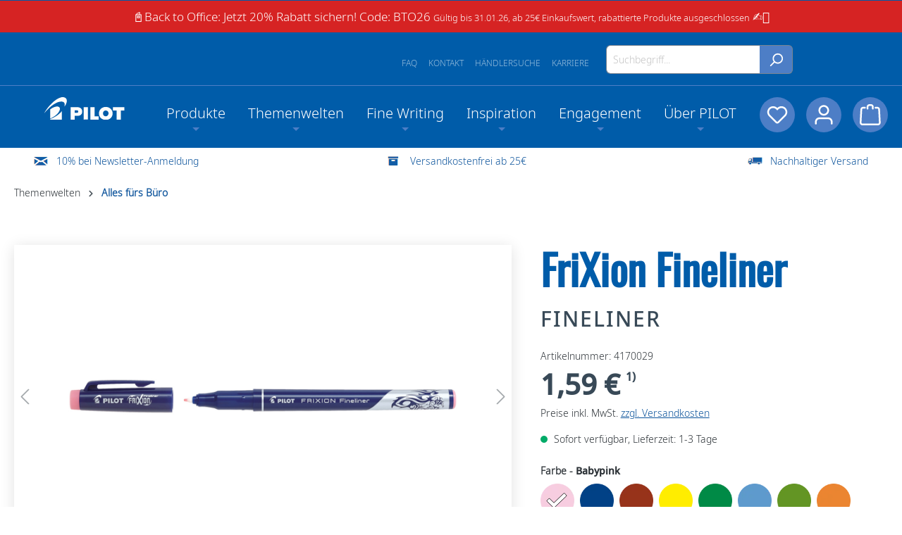

--- FILE ---
content_type: text/html; charset=UTF-8
request_url: https://www.pilotpen.de/themenwelten/alles-fuers-buero/3984/frixion-fineliner?number=4902505560491
body_size: 37713
content:

<!DOCTYPE html>

<html lang="de-DE"
      itemscope="itemscope"
      itemtype="https://schema.org/WebPage">

                            
    <head>
                                                                                            <meta charset="utf-8">
            
    <!-- WbmTagManagerAnalytics Head Snippet Start -->
            <script id="wbmTagMangerDefine" type="text/javascript">
            let gtmIsTrackingProductClicks = Boolean(1),
                gtmIsTrackingAddToWishlistClicks = Boolean(1),
                gtmContainerId = 'GTM-KQ42PZNT',
                hasSWConsentSupport = Boolean(Number(0));
            window.wbmScriptIsSet = false;
            window.dataLayer = window.dataLayer || [];
            window.dataLayer.push({"event":"user","id":null});
        </script>
        <script id="wbmTagMangerDataLayer" type="text/javascript">
            window.dataLayer.push({ ecommerce: null });
            window.dataLayer.push({"visitor":{"id":""},"google_tag_params":{"ecomm_prodid":4902505560552,"ecomm_pagetype":"product"}});

            
            var onEventDataLayer = JSON.parse('{"event":"view_item","ecommerce":{"value":1.59,"items":[{"item_category":"Alles f\u00fcrs B\u00fcro","price":1.59,"item_brand":"FriXion","item_id":"4902505560552","item_name":"FriXion Fineliner","item_variant":"Babypink"}],"currency":"EUR"}}');
                    </script>                        <script id="wbmTagManger" type="text/javascript">
            function getCookie(name) {
                var cookieMatch = document.cookie.match(name + '=(.*?)(;|$)');
                return cookieMatch && decodeURI(cookieMatch[1]);
            }

            var gtmCookieSet = getCookie('wbm-tagmanager-enabled');
            
            var googleTag = function(w,d,s,l,i){w[l]=w[l]||[];w[l].push({'gtm.start':new Date().getTime(),event:'gtm.js'});var f=d.getElementsByTagName(s)[0],j=d.createElement(s),dl=l!='dataLayer'?'&l='+l:'';j.async=true;j.src='https://sst.pilotpen.de/gtm.js?id='+i+dl+'';f.parentNode.insertBefore(j,f);};
            

            if (hasSWConsentSupport && gtmCookieSet === null) {
                window.wbmGoogleTagmanagerId = gtmContainerId;
                window.wbmScriptIsSet = false;
                window.googleTag = googleTag;
            } else {
                window.wbmScriptIsSet = true;
                googleTag(window, document, 'script', 'dataLayer', gtmContainerId);
                googleTag = null;

                window.dataLayer = window.dataLayer || [];
                function gtag() { dataLayer.push(arguments); }

                (() => {
                    const adsEnabled = document.cookie.split(';').some((item) => item.trim().includes('google-ads-enabled=1'));

                    gtag('consent', 'update', {
                        'ad_storage': adsEnabled ? 'granted' : 'denied',
                        'ad_user_data': adsEnabled ? 'granted' : 'denied',
                        'ad_personalization': adsEnabled ? 'granted' : 'denied',
                        'analytics_storage': 'granted'
                    });
                })();
            }
        </script><!-- WbmTagManagerAnalytics Head Snippet End -->    
                            <meta name="viewport"
                      content="width=device-width, initial-scale=1, shrink-to-fit=no">
            
                            <meta name="author"
                      content="">
                <meta name="robots"
                      content="index,follow">
                <meta name="revisit-after"
                      content="15 days">
                <meta name="keywords"
                      content="bullet journal, fineliner, filzstift, schulsachen, brush pen, malen, graffiti stift, handlettering, lettering, mandala, pinselstift, radierstift, zauberstift, radierbar, rex fineliner, fineliner stifte, zeichnen, beste fineliner, fineliner zum radieren">
                <meta name="description"
                      content="Kennst du schon den radierbaren FriXion Fineliner von PILOT? Erhältlich in 12 Farben. Perfekt zum Schreiben, Scribbeln oder Zeichnen.">
            
                                                <meta property="og:type"
          content="product">
    <meta property="og:site_name"
          content="Pilot Pen">
    <meta property="og:url"
          content="https://www.pilotpen.de/FriXion-Fineliner/4170029">
    <meta property="og:title"
          content="PILOT FriXion Fineliner: radierbar, 12 Farben erhältlich">

    <meta property="og:description"
          content="Kennst du schon den radierbaren FriXion Fineliner von PILOT? Erhältlich in 12 Farben. Perfekt zum Schreiben, Scribbeln oder Zeichnen.">
    <meta property="og:image"
          content="https://www.pilotpen.de/media/7a/e5/5d/1708085000/4902505560552_master.jpg">

            <meta property="product:brand"
              content="FriXion">
    
                        <meta property="product:price:amount"
          content="1.59">
    <meta property="product:price:currency"
          content="EUR">
    <meta property="product:product_link"
          content="https://www.pilotpen.de/FriXion-Fineliner/4170029">

    <meta name="twitter:card"
          content="product">
    <meta name="twitter:site"
          content="Pilot Pen">
    <meta name="twitter:title"
          content="PILOT FriXion Fineliner: radierbar, 12 Farben erhältlich">
    <meta name="twitter:description"
          content="Kennst du schon den radierbaren FriXion Fineliner von PILOT? Erhältlich in 12 Farben. Perfekt zum Schreiben, Scribbeln oder Zeichnen.">
    <meta name="twitter:image"
          content="https://www.pilotpen.de/media/7a/e5/5d/1708085000/4902505560552_master.jpg">


    

    
                            <meta itemprop="copyrightHolder"
                      content="Pilot Pen">
                <meta itemprop="copyrightYear"
                      content="">
                <meta itemprop="isFamilyFriendly"
                      content="false">
                <meta itemprop="image"
                      content="https://www.pilotpen.de/media/b8/g0/c7/1708084922/pilot-logo.svg">
            


                                                


                    <link rel="shortcut icon"
                  href="https://www.pilotpen.de/media/12/17/2c/1708081921/favicon.png">
        
                                <link rel="apple-touch-icon"
                  sizes="180x180"
                  href="https://www.pilotpen.de/media/b8/g0/c7/1708084922/pilot-logo.svg">
                    
            
    
    <link rel="canonical" href="https://www.pilotpen.de/FriXion-Fineliner/4170029">

                    <title itemprop="name">PILOT FriXion Fineliner: radierbar, 12 Farben erhältlich</title>
        
                                                                            <link rel="stylesheet"
                      href="https://www.pilotpen.de/theme/a918d8cc7b8169112fa5cc17e222d1a4/css/all.css?1768981286">
                                    

    
            <link rel="stylesheet" href="https://www.pilotpen.de/bundles/moorlfoundation/storefront/css/animate.css?1738054342">
    
    
            <style>
            :root {
                --moorl-advanced-search-width: 600px;
            }
        </style>
    
                        <script>
        window.features = {"V6_5_0_0":true,"v6.5.0.0":true,"V6_6_0_0":false,"v6.6.0.0":false,"V6_7_0_0":false,"v6.7.0.0":false,"VUE3":false,"vue3":false,"JOIN_FILTER":false,"join.filter":false,"MEDIA_PATH":false,"media.path":false,"ES_MULTILINGUAL_INDEX":false,"es.multilingual.index":false,"STOCK_HANDLING":true,"stock.handling":true,"ASYNC_THEME_COMPILATION":false,"async.theme.compilation":false};
    </script>
        
                                                
            <script>
            window.dataLayer = window.dataLayer || [];
            function gtag() { dataLayer.push(arguments); }

            (() => {
                const analyticsStorageEnabled = document.cookie.split(';').some((item) => item.trim().includes('google-analytics-enabled=1'));
                const adsEnabled = document.cookie.split(';').some((item) => item.trim().includes('google-ads-enabled=1'));

                // Always set a default consent for consent mode v2
                gtag('consent', 'default', {
                    'ad_user_data': adsEnabled ? 'granted' : 'denied',
                    'ad_storage': adsEnabled ? 'granted' : 'denied',
                    'ad_personalization': adsEnabled ? 'granted' : 'denied',
                    'analytics_storage': analyticsStorageEnabled ? 'granted' : 'denied'
                });
            })();
        </script>
    

    <!-- Shopware Analytics -->
    <script>
        window.shopwareAnalytics = {
            trackingId: '',
            merchantConsent: true,
            debug: false,
            storefrontController: 'Product',
            storefrontAction: 'index',
            storefrontRoute: 'frontend.detail.page',
            storefrontCmsPageType:  null ,
        };
    </script>
    <!-- End Shopware Analytics -->
        
                                
            

    
                
        
                                        <script>
                window.activeNavigationId = '018db1bf40bc7320b7d8a17539e2fa01';
                window.router = {
                    'frontend.cart.offcanvas': '/checkout/offcanvas',
                    'frontend.cookie.offcanvas': '/cookie/offcanvas',
                    'frontend.checkout.finish.page': '/checkout/finish',
                    'frontend.checkout.info': '/widgets/checkout/info',
                    'frontend.menu.offcanvas': '/widgets/menu/offcanvas',
                    'frontend.cms.page': '/widgets/cms',
                    'frontend.cms.navigation.page': '/widgets/cms/navigation',
                    'frontend.account.addressbook': '/widgets/account/address-book',
                    'frontend.country.country-data': '/country/country-state-data',
                    'frontend.app-system.generate-token': '/app-system/Placeholder/generate-token',
                    };
                window.salesChannelId = '018db1bf43d270f7b98fa74ef87a735e';
            </script>
        

    <script>
        window.router['frontend.shopware_analytics.customer.data'] = '/storefront/script/shopware-analytics-customer'
    </script>


    <script>
        window.router['frontend.product.review.translate'] = '/translate-review';
    </script>

                                <script>
                
                window.breakpoints = {"xs":0,"sm":576,"md":768,"lg":992,"xl":1200};
            </script>
        
                                    <script>
                    window.customerLoggedInState = 0;

                    window.wishlistEnabled = 1;
                </script>
                    
                        
                            <script>
                window.themeAssetsPublicPath = 'https://www.pilotpen.de/theme/018db2e190dd709caeab4121ef7a35b8/assets/';
            </script>
        
        
                                                                                            <script type="text/javascript" src="https://www.pilotpen.de/theme/a918d8cc7b8169112fa5cc17e222d1a4/js/all.js?1768981286" defer></script>
                                                        

    
        
        
        
        
    
        
                            

                                
    <script>
        window.mollie_javascript_use_shopware = '0'
    </script>

            <script type="text/javascript" src="https://www.pilotpen.de/bundles/molliepayments/mollie-payments.js?1768981295" defer></script>
    

    </head>

    <body class="is-ctl-product is-act-index">

                                                            <script>
                    let consentId = "92e1030822fe9";
                    let host = "b.delivery.consentmanager.net";
                    let cdn = "cdn.consentmanager.net";
                    if(!("gdprAppliesGlobally" in window)){window.gdprAppliesGlobally=true}if(!("cmp_id" in window)||window.cmp_id<1){window.cmp_id=0}if(!("cmp_cdid" in window)){window.cmp_cdid=consentId}if(!("cmp_params" in window)){window.cmp_params=""}if(!("cmp_host" in window)){window.cmp_host=host}if(!("cmp_cdn" in window)){window.cmp_cdn=cdn}if(!("cmp_proto" in window)){window.cmp_proto="https:"}if(!("cmp_codesrc" in window)){window.cmp_codesrc="1"}window.cmp_getsupportedLangs=function(){var b=["DE","EN","FR","IT","NO","DA","FI","ES","PT","RO","BG","ET","EL","GA","HR","LV","LT","MT","NL","PL","SV","SK","SL","CS","HU","RU","SR","ZH","TR","UK","AR","BS","JA","CY"];if("cmp_customlanguages" in window){for(var a=0;a<window.cmp_customlanguages.length;a++){b.push(window.cmp_customlanguages[a].l.toUpperCase())}}return b};window.cmp_getRTLLangs=function(){var a=["AR"];if("cmp_customlanguages" in window){for(var b=0;b<window.cmp_customlanguages.length;b++){if("r" in window.cmp_customlanguages[b]&&window.cmp_customlanguages[b].r){a.push(window.cmp_customlanguages[b].l)}}}return a};window.cmp_getlang=function(a){if(typeof(a)!="boolean"){a=true}if(a&&typeof(cmp_getlang.usedlang)=="string"&&cmp_getlang.usedlang!==""){return cmp_getlang.usedlang}return window.cmp_getlangs()[0]};window.cmp_extractlang=function(a){if(a.indexOf("cmplang=")!=-1){a=a.substr(a.indexOf("cmplang=")+8,2).toUpperCase();if(a.indexOf("&")!=-1){a=a.substr(0,a.indexOf("&"))}}else{a=""}return a};window.cmp_getlangs=function(){var g=window.cmp_getsupportedLangs();var c=[];var f=location.hash;var e=location.search;var j="cmp_params" in window?window.cmp_params:"";var a="languages" in navigator?navigator.languages:[];if(cmp_extractlang(f)!=""){c.push(cmp_extractlang(f))}else{if(cmp_extractlang(e)!=""){c.push(cmp_extractlang(e))}else{if(cmp_extractlang(j)!=""){c.push(cmp_extractlang(j))}else{if("cmp_setlang" in window&&window.cmp_setlang!=""){c.push(window.cmp_setlang.toUpperCase())}else{if("cmp_langdetect" in window&&window.cmp_langdetect==1){c.push(window.cmp_getPageLang())}else{if(a.length>0){for(var d=0;d<a.length;d++){c.push(a[d])}}if("language" in navigator){c.push(navigator.language)}if("userLanguage" in navigator){c.push(navigator.userLanguage)}}}}}}var h=[];for(var d=0;d<c.length;d++){var b=c[d].toUpperCase();if(b.length<2){continue}if(g.indexOf(b)!=-1){h.push(b)}else{if(b.indexOf("-")!=-1){b=b.substr(0,2)}if(g.indexOf(b)!=-1){h.push(b)}}}if(h.length==0&&typeof(cmp_getlang.defaultlang)=="string"&&cmp_getlang.defaultlang!==""){return[cmp_getlang.defaultlang.toUpperCase()]}else{return h.length>0?h:["EN"]}};window.cmp_getPageLangs=function(){var a=window.cmp_getXMLLang();if(a!=""){a=[a.toUpperCase()]}else{a=[]}a=a.concat(window.cmp_getLangsFromURL());return a.length>0?a:["EN"]};window.cmp_getPageLang=function(){var a=window.cmp_getPageLangs();return a.length>0?a[0]:""};window.cmp_getLangsFromURL=function(){var c=window.cmp_getsupportedLangs();var b=location;var m="toUpperCase";var g=b.hostname[m]()+".";var a=b.pathname[m]()+"/";var f=[];for(var e=0;e<c.length;e++){var j=a.substring(0,c[e].length+1);if(g.substring(0,c[e].length+1)==c[e]+"."){f.push(c[e][m]())}else{if(c[e].length==5){var k=c[e].substring(3,5)+"-"+c[e].substring(0,2);if(g.substring(0,k.length+1)==k+"."){f.push(c[e][m]())}}else{if(j==c[e]+"/"||j=="/"+c[e]){f.push(c[e][m]())}else{if(j==c[e].replace("-","/")+"/"||j=="/"+c[e].replace("-","/")){f.push(c[e][m]())}else{if(c[e].length==5){var k=c[e].substring(3,5)+"-"+c[e].substring(0,2);var h=a.substring(0,k.length+1);if(h==k+"/"||h==k.replace("-","/")+"/"){f.push(c[e][m]())}}}}}}}return f};window.cmp_getXMLLang=function(){var c=document.getElementsByTagName("html");if(c.length>0){var c=c[0]}else{c=document.documentElement}if(c&&c.getAttribute){var a=c.getAttribute("xml:lang");if(typeof(a)!="string"||a==""){a=c.getAttribute("lang")}if(typeof(a)=="string"&&a!=""){var b=window.cmp_getsupportedLangs();return b.indexOf(a.toUpperCase())!=-1||b.indexOf(a.substr(0,2).toUpperCase())!=-1?a:""}else{return""}}};(function(){var C=document;var D=C.getElementsByTagName;var o=window;var t="";var h="";var k="";var E=function(e){var i="cmp_"+e;e="cmp"+e+"=";var d="";var l=e.length;var I=location;var J=I.hash;var w=I.search;var u=J.indexOf(e);var H=w.indexOf(e);if(u!=-1){d=J.substring(u+l,9999)}else{if(H!=-1){d=w.substring(H+l,9999)}else{return i in o&&typeof(o[i])!=="function"?o[i]:""}}var G=d.indexOf("&");if(G!=-1){d=d.substring(0,G)}return d};var j=E("lang");if(j!=""){t=j;k=t}else{if("cmp_getlang" in o){t=o.cmp_getlang().toLowerCase();h=o.cmp_getlangs().slice(0,3).join("_");k=o.cmp_getPageLangs().slice(0,3).join("_");if("cmp_customlanguages" in o){var m=o.cmp_customlanguages;for(var y=0;y<m.length;y++){var a=m[y].l.toLowerCase();if(a==t){t="en"}}}}}var q=("cmp_proto" in o)?o.cmp_proto:"https:";if(q!="http:"&&q!="https:"){q="https:"}var n=("cmp_ref" in o)?o.cmp_ref:location.href;if(n.length>300){n=n.substring(0,300)}var A=function(d){var K=C.createElement("script");K.setAttribute("data-cmp-ab","1");K.type="text/javascript";K.async=true;K.src=d;var J=["body","div","span","script","head"];var w="currentScript";var H="parentElement";var l="appendChild";var I="body";if(C[w]&&C[w][H]){C[w][H][l](K)}else{if(C[I]){C[I][l](K)}else{for(var u=0;u<J.length;u++){var G=D(J[u]);if(G.length>0){G[0][l](K);break}}}}};var b=E("design");var c=E("regulationkey");var z=E("gppkey");var s=E("att");var f=o.encodeURIComponent;var g=false;try{g=C.cookie.length>0}catch(B){g=false}var x=E("darkmode");if(x=="0"){x=0}else{if(x=="1"){x=1}else{try{if("matchMedia" in window&&window.matchMedia){var F=window.matchMedia("(prefers-color-scheme: dark)");if("matches" in F&&F.matches){x=1}}}catch(B){x=0}}}var p=q+"//"+o.cmp_host+"/delivery/cmp.php?";p+=("cmp_id" in o&&o.cmp_id>0?"id="+o.cmp_id:"")+("cmp_cdid" in o?"&cdid="+o.cmp_cdid:"")+"&h="+f(n);p+=(b!=""?"&cmpdesign="+f(b):"")+(c!=""?"&cmpregulationkey="+f(c):"")+(z!=""?"&cmpgppkey="+f(z):"");p+=(s!=""?"&cmpatt="+f(s):"")+("cmp_params" in o?"&"+o.cmp_params:"")+(g?"&__cmpfcc=1":"");p+=(x>0?"&cmpdarkmode=1":"");A(p+"&l="+f(t)+"&ls="+f(h)+"&lp="+f(k)+"&o="+(new Date()).getTime());var r="js";var v=E("debugunminimized")!=""?"":".min";if(E("debugcoverage")=="1"){r="instrumented";v=""}if(E("debugtest")=="1"){r="jstests";v=""}A(q+"//"+o.cmp_cdn+"/delivery/"+r+"/cmp_final"+v+".js")})();window.cmp_rc=function(c,b){var l="";try{l=document.cookie}catch(h){l=""}var j="";var f=0;var g=false;while(l!=""&&f<100){f++;while(l.substr(0,1)==" "){l=l.substr(1,l.length)}var k=l.substring(0,l.indexOf("="));if(l.indexOf(";")!=-1){var m=l.substring(l.indexOf("=")+1,l.indexOf(";"))}else{var m=l.substr(l.indexOf("=")+1,l.length)}if(c==k){j=m;g=true}var d=l.indexOf(";")+1;if(d==0){d=l.length}l=l.substring(d,l.length)}if(!g&&typeof(b)=="string"){j=b}return(j)};window.cmp_stub=function(){var a=arguments;__cmp.a=__cmp.a||[];if(!a.length){return __cmp.a}else{if(a[0]==="ping"){if(a[1]===2){a[2]({gdprApplies:gdprAppliesGlobally,cmpLoaded:false,cmpStatus:"stub",displayStatus:"hidden",apiVersion:"2.2",cmpId:31},true)}else{a[2](false,true)}}else{if(a[0]==="getUSPData"){a[2]({version:1,uspString:window.cmp_rc("__cmpccpausps","1---")},true)}else{if(a[0]==="getTCData"){__cmp.a.push([].slice.apply(a))}else{if(a[0]==="addEventListener"||a[0]==="removeEventListener"){__cmp.a.push([].slice.apply(a))}else{if(a.length==4&&a[3]===false){a[2]({},false)}else{__cmp.a.push([].slice.apply(a))}}}}}}};window.cmp_dsastub=function(){var a=arguments;a[0]="dsa."+a[0];window.cmp_gppstub(a)};window.cmp_gppstub=function(){var c=arguments;__gpp.q=__gpp.q||[];if(!c.length){return __gpp.q}var h=c[0];var g=c.length>1?c[1]:null;var f=c.length>2?c[2]:null;var a=null;var j=false;if(h==="ping"){a=window.cmp_gpp_ping();j=true}else{if(h==="addEventListener"){__gpp.e=__gpp.e||[];if(!("lastId" in __gpp)){__gpp.lastId=0}__gpp.lastId++;var d=__gpp.lastId;__gpp.e.push({id:d,callback:g});a={eventName:"listenerRegistered",listenerId:d,data:true,pingData:window.cmp_gpp_ping()};j=true}else{if(h==="removeEventListener"){__gpp.e=__gpp.e||[];a=false;for(var e=0;e<__gpp.e.length;e++){if(__gpp.e[e].id==f){__gpp.e[e].splice(e,1);a=true;break}}j=true}else{__gpp.q.push([].slice.apply(c))}}}if(a!==null&&typeof(g)==="function"){g(a,j)}};window.cmp_gpp_ping=function(){return{gppVersion:"1.1",cmpStatus:"stub",cmpDisplayStatus:"hidden",signalStatus:"not ready",supportedAPIs:["2:tcfeuv2","5:tcfcav1","7:usnat","8:usca","9:usva","10:usco","11:usut","12:usct"],cmpId:31,sectionList:[],applicableSections:[0],gppString:"",parsedSections:{}}};window.cmp_addFrame=function(b){if(!window.frames[b]){if(document.body){var a=document.createElement("iframe");a.style.cssText="display:none";if("cmp_cdn" in window&&"cmp_ultrablocking" in window&&window.cmp_ultrablocking>0){a.src="//"+window.cmp_cdn+"/delivery/empty.html"}a.name=b;a.setAttribute("title","Intentionally hidden, please ignore");a.setAttribute("role","none");a.setAttribute("tabindex","-1");document.body.appendChild(a)}else{window.setTimeout(window.cmp_addFrame,10,b)}}};window.cmp_msghandler=function(d){var a=typeof d.data==="string";try{var c=a?JSON.parse(d.data):d.data}catch(f){var c=null}if(typeof(c)==="object"&&c!==null&&"__cmpCall" in c){var b=c.__cmpCall;window.__cmp(b.command,b.parameter,function(h,g){var e={__cmpReturn:{returnValue:h,success:g,callId:b.callId}};d.source.postMessage(a?JSON.stringify(e):e,"*")})}if(typeof(c)==="object"&&c!==null&&"__uspapiCall" in c){var b=c.__uspapiCall;window.__uspapi(b.command,b.version,function(h,g){var e={__uspapiReturn:{returnValue:h,success:g,callId:b.callId}};d.source.postMessage(a?JSON.stringify(e):e,"*")})}if(typeof(c)==="object"&&c!==null&&"__tcfapiCall" in c){var b=c.__tcfapiCall;window.__tcfapi(b.command,b.version,function(h,g){var e={__tcfapiReturn:{returnValue:h,success:g,callId:b.callId}};d.source.postMessage(a?JSON.stringify(e):e,"*")},b.parameter)}if(typeof(c)==="object"&&c!==null&&"__gppCall" in c){var b=c.__gppCall;window.__gpp(b.command,function(h,g){var e={__gppReturn:{returnValue:h,success:g,callId:b.callId}};d.source.postMessage(a?JSON.stringify(e):e,"*")},"parameter" in b?b.parameter:null,"version" in b?b.version:1)}if(typeof(c)==="object"&&c!==null&&"__dsaCall" in c){var b=c.__dsaCall;window.__dsa(b.command,function(h,g){var e={__dsaReturn:{returnValue:h,success:g,callId:b.callId}};d.source.postMessage(a?JSON.stringify(e):e,"*")},"parameter" in b?b.parameter:null,"version" in b?b.version:1)}};window.cmp_setStub=function(a){if(!(a in window)||(typeof(window[a])!=="function"&&typeof(window[a])!=="object"&&(typeof(window[a])==="undefined"||window[a]!==null))){window[a]=window.cmp_stub;window[a].msgHandler=window.cmp_msghandler;window.addEventListener("message",window.cmp_msghandler,false)}};window.cmp_setGppStub=function(a){if(!(a in window)||(typeof(window[a])!=="function"&&typeof(window[a])!=="object"&&(typeof(window[a])==="undefined"||window[a]!==null))){window[a]=window.cmp_gppstub;window[a].msgHandler=window.cmp_msghandler;window.addEventListener("message",window.cmp_msghandler,false)}};if(!("cmp_noiframepixel" in window)){window.cmp_addFrame("__cmpLocator")}if((!("cmp_disableusp" in window)||!window.cmp_disableusp)&&!("cmp_noiframepixel" in window)){window.cmp_addFrame("__uspapiLocator")}if((!("cmp_disabletcf" in window)||!window.cmp_disabletcf)&&!("cmp_noiframepixel" in window)){window.cmp_addFrame("__tcfapiLocator")}if((!("cmp_disablegpp" in window)||!window.cmp_disablegpp)&&!("cmp_noiframepixel" in window)){window.cmp_addFrame("__gppLocator")}if((!("cmp_disabledsa" in window)||!window.cmp_disabledsa)&&!("cmp_noiframepixel" in window)){window.cmp_addFrame("__dsaLocator")}window.cmp_setStub("__cmp");if(!("cmp_disabletcf" in window)||!window.cmp_disabletcf){window.cmp_setStub("__tcfapi")}if(!("cmp_disableusp" in window)||!window.cmp_disableusp){window.cmp_setStub("__uspapi")}if(!("cmp_disablegpp" in window)||!window.cmp_disablegpp){window.cmp_setGppStub("__gpp")}if(!("cmp_disabledsa" in window)||!window.cmp_disabledsa){window.cmp_setGppStub("__dsa")};
                </script>
                        
                                        <noscript>
                <iframe src="https://www.googletagmanager.com/ns.html?id=GTM-KQ42PZNT"
                        height="0" width="0" style="display:none;visibility:hidden"></iframe>
            </noscript>
            
                <noscript class="noscript-main">
                

                <div role="alert"
         class="alert alert-info alert-has-icon">
                                                                        
                                                                                                                                                            <span class="icon icon-info">
                        <svg xmlns="http://www.w3.org/2000/svg" xmlns:xlink="http://www.w3.org/1999/xlink" width="24" height="24" viewBox="0 0 24 24"><defs><path d="M12 7c.5523 0 1 .4477 1 1s-.4477 1-1 1-1-.4477-1-1 .4477-1 1-1zm1 9c0 .5523-.4477 1-1 1s-1-.4477-1-1v-5c0-.5523.4477-1 1-1s1 .4477 1 1v5zm11-4c0 6.6274-5.3726 12-12 12S0 18.6274 0 12 5.3726 0 12 0s12 5.3726 12 12zM12 2C6.4772 2 2 6.4772 2 12s4.4772 10 10 10 10-4.4772 10-10S17.5228 2 12 2z" id="icons-default-info" /></defs><use xlink:href="#icons-default-info" fill="#758CA3" fill-rule="evenodd" /></svg>
        </span>
                                                        
                                    
                    <div class="alert-content-container">
                                                    
                                    <div class="alert-content">
                                                    Um unseren Shop in vollem Umfang nutzen zu können, empfehlen wir dir, Javascript in deinem Browser zu aktivieren.
                                            </div>
                
                                                                </div>
            </div>

    

            </noscript>
        

                                            <div class="fd-headerhint">
                📓Back to Office: Jetzt 20% Rabatt sichern! Code: BTO26 <small>Gültig bis 31.01.26, ab 25€ Einkaufswert, rabattierte Produkte ausgeschlossen</small> ✍🏼
            </div>
            
                        <header class="header-main">
                                    <div class="container">
                                            <div class="top-bar d-none d-lg-block">
        <nav class="top-bar-nav">
                                            
                
                                            
                        </nav>
    </div>


        
            <div class="row header-row">
                            <div class="col-12 col-sm header-search-col">
                    <div class="row">
                        <div class="d-block d-lg-none">
                                                            <div class="nav-main-toggle">
                                                                            <button
                                                class="btn nav-main-toggle-btn header-actions-btn"
                                                type="button"
                                                                                                                                                    data-offcanvas-menu="true"
                                                                                                aria-label="Menü"
                                        >
                                                                                                                                                                                                    <span class="icon icon-stack">
                        <svg xmlns="http://www.w3.org/2000/svg" xmlns:xlink="http://www.w3.org/1999/xlink" width="24" height="24" viewBox="0 0 24 24"><defs><path d="M3 13c-.5523 0-1-.4477-1-1s.4477-1 1-1h18c.5523 0 1 .4477 1 1s-.4477 1-1 1H3zm0-7c-.5523 0-1-.4477-1-1s.4477-1 1-1h18c.5523 0 1 .4477 1 1s-.4477 1-1 1H3zm0 14c-.5523 0-1-.4477-1-1s.4477-1 1-1h18c.5523 0 1 .4477 1 1s-.4477 1-1 1H3z" id="icons-default-stack" /></defs><use xlink:href="#icons-default-stack" fill="#758CA3" fill-rule="evenodd" /></svg>
        </span>
                                                                                        </button>
                                                                    </div>
                                                    </div>
                        <div class="col fdPosRef">
                            <div class="fdSearchLinks">
                                <div><a href="/UEber-PILOT/Karriere/">Karriere</a></div>
                                <div><a href="/Haendlersuche">Händlersuche</a></div>
                                <div><a href="/Kontakt/">Kontakt</a></div>
                                <div><a href="/FAQ/">FAQ</a></div>
                            </div>
                            
                <div class="collapse"
         id="searchCollapse">
        <div class="header-search">
                
    
                    <form action="/search"
                      method="get"
                                                                      data-search-form="true"
                                                                  data-search-widget-options='{&quot;searchWidgetMinChars&quot;:2}'
                      data-url="/suggest?search="
                      class="header-search-form">
                                                                    <div class="input-group">
                                                            <input type="search"
                                       name="search"
                                       class="form-control header-search-input"
                                       autocomplete="off"
                                       autocapitalize="off"
                                       placeholder="Suchbegriff..."
                                       aria-label="Suchbegriff..."
                                       value=""
                                >
                            
                                                            <button type="submit"
                                        class="btn header-search-btn"
                                        aria-label="Suchen">
                                    <span class="header-search-icon">
                                                                                                                                                <span class="icon icon-search">
                        <svg xmlns="http://www.w3.org/2000/svg" xmlns:xlink="http://www.w3.org/1999/xlink" width="24" height="24" viewBox="0 0 24 24"><defs><path d="M10.0944 16.3199 4.707 21.707c-.3905.3905-1.0237.3905-1.4142 0-.3905-.3905-.3905-1.0237 0-1.4142L8.68 14.9056C7.6271 13.551 7 11.8487 7 10c0-4.4183 3.5817-8 8-8s8 3.5817 8 8-3.5817 8-8 8c-1.8487 0-3.551-.627-4.9056-1.6801zM15 16c3.3137 0 6-2.6863 6-6s-2.6863-6-6-6-6 2.6863-6 6 2.6863 6 6 6z" id="icons-default-search" /></defs><use xlink:href="#icons-default-search" fill="#758CA3" fill-rule="evenodd" /></svg>
        </span>
                                        </span>
                                </button>
                                                    </div>
                    
                                    </form>
            
        </div>
    </div>

                            </div>
                    </div>
                </div>
                    </div>
                        </div>
                            </header>
        
        
                                                <div class="nav-main fd-nav-main">
                                                <div class="container">
                    <div class="header-logo-col">
                    <div class="header-logo-main">
                    <a class="header-logo-main-link"
               href="/"
               title="Zur Startseite gehen">
                                    <picture class="header-logo-picture">
                                                                                
                                                                            
                                                                                    <img src="https://www.pilotpen.de/media/b8/g0/c7/1708084922/pilot-logo.svg"
                                     alt="Zur Startseite gehen"
                                     class="img-fluid header-logo-main-img">
                                                                        </picture>
                            </a>
            </div>
            </div>
        
                    <div class="col-12 order-1 col-sm-auto order-sm-2 header-actions-col">
                <div class="row g-0">
                                            <div class="col d-sm-none">
                            <div class="menu-button">
                                                                    <button
                                            class="btn nav-main-toggle-btn header-actions-btn"
                                            type="button"
                                                                                                                                        data-offcanvas-menu="true"
                                                                                        aria-label="Menü"
                                    >
                                                                                                                                                                                            <span class="icon icon-stack">
                        <svg xmlns="http://www.w3.org/2000/svg" xmlns:xlink="http://www.w3.org/1999/xlink" width="24" height="24" viewBox="0 0 24 24"><use xlink:href="#icons-default-stack" fill="#758CA3" fill-rule="evenodd" /></svg>
        </span>
                                                                                </button>
                                                            </div>
                        </div>
                    
                                            <div class="col-auto d-none">
                            <div class="search-toggle">
                                <button class="btn header-actions-btn search-toggle-btn js-search-toggle-btn collapsed"
                                        type="button"
                                        data-bs-toggle="collapse"
                                        data-bs-target="#searchCollapse"
                                        aria-expanded="false"
                                        aria-controls="searchCollapse"
                                        aria-label="Suchen">
                                                                                                                                            <span class="icon icon-search">
                        <svg xmlns="http://www.w3.org/2000/svg" xmlns:xlink="http://www.w3.org/1999/xlink" width="24" height="24" viewBox="0 0 24 24"><use xlink:href="#icons-default-search" fill="#758CA3" fill-rule="evenodd" /></svg>
        </span>
                                    </button>
                            </div>
                        </div>
                    
                                                                        <div class="col-auto">
                                <div class="header-wishlist">
                                    <a class="btn header-wishlist-btn header-actions-btn"
                                       href="/wishlist"
                                       title="Merkzettel"
                                       aria-label="Merkzettel">
                                            
            <span class="header-wishlist-icon">
                                                                                                                    <span class="icon icon-heart">
                        <svg xmlns="http://www.w3.org/2000/svg" xmlns:xlink="http://www.w3.org/1999/xlink" width="24" height="24" viewBox="0 0 24 24"><defs><path d="M20.0139 12.2998c1.8224-1.8224 1.8224-4.7772 0-6.5996-1.8225-1.8225-4.7772-1.8225-6.5997 0L12 7.1144l-1.4142-1.4142c-1.8225-1.8225-4.7772-1.8225-6.5997 0-1.8224 1.8224-1.8224 4.7772 0 6.5996l7.519 7.519a.7.7 0 0 0 .9899 0l7.5189-7.519zm1.4142 1.4142-7.519 7.519c-1.0543 1.0544-2.7639 1.0544-3.8183 0L2.572 13.714c-2.6035-2.6035-2.6035-6.8245 0-9.428 2.6035-2.6035 6.8246-2.6035 9.4281 0 2.6035-2.6035 6.8246-2.6035 9.428 0 2.6036 2.6035 2.6036 6.8245 0 9.428z" id="icons-default-heart" /></defs><use xlink:href="#icons-default-heart" fill="#758CA3" fill-rule="evenodd" /></svg>
        </span>
            </span>
    
    
    
    <span class="badge bg-primary header-wishlist-badge"
          id="wishlist-basket"
          data-wishlist-storage="true"
          data-wishlist-storage-options="{&quot;listPath&quot;:&quot;\/wishlist\/list&quot;,&quot;mergePath&quot;:&quot;\/wishlist\/merge&quot;,&quot;pageletPath&quot;:&quot;\/wishlist\/merge\/pagelet&quot;}"
          data-wishlist-widget="true"
          data-wishlist-widget-options="{&quot;showCounter&quot;:true}"
    ></span>
                                    </a>
                                </div>
                            </div>
                                            
                                            <div class="col-auto">
                            <div class="account-menu">
                                    <div class="dropdown">
                    <button class="btn account-menu-btn header-actions-btn"
                    type="button"
                    id="accountWidget"
                                                                data-offcanvas-account-menu="true"
                                        data-bs-toggle="dropdown"
                    aria-haspopup="true"
                    aria-expanded="false"
                    aria-label="Dein Konto"
                    title="Dein Konto">
                                                                                                                        <span class="icon icon-avatar">
                        <svg xmlns="http://www.w3.org/2000/svg" xmlns:xlink="http://www.w3.org/1999/xlink" width="24" height="24" viewBox="0 0 24 24"><defs><path d="M12 3C9.7909 3 8 4.7909 8 7c0 2.2091 1.7909 4 4 4 2.2091 0 4-1.7909 4-4 0-2.2091-1.7909-4-4-4zm0-2c3.3137 0 6 2.6863 6 6s-2.6863 6-6 6-6-2.6863-6-6 2.6863-6 6-6zM4 22.099c0 .5523-.4477 1-1 1s-1-.4477-1-1V20c0-2.7614 2.2386-5 5-5h10.0007c2.7614 0 5 2.2386 5 5v2.099c0 .5523-.4477 1-1 1s-1-.4477-1-1V20c0-1.6569-1.3431-3-3-3H7c-1.6569 0-3 1.3431-3 3v2.099z" id="icons-default-avatar" /></defs><use xlink:href="#icons-default-avatar" fill="#758CA3" fill-rule="evenodd" /></svg>
        </span>
                </button>
        
                    <div class="dropdown-menu dropdown-menu-end account-menu-dropdown js-account-menu-dropdown"
                 aria-labelledby="accountWidget">
                

        
            <div class="offcanvas-header">
                            <button class="btn btn-light offcanvas-close js-offcanvas-close">
                                                                                                                                                    <span class="icon icon-x icon-sm">
                        <svg xmlns="http://www.w3.org/2000/svg" xmlns:xlink="http://www.w3.org/1999/xlink" width="24" height="24" viewBox="0 0 24 24"><defs><path d="m10.5858 12-7.293-7.2929c-.3904-.3905-.3904-1.0237 0-1.4142.3906-.3905 1.0238-.3905 1.4143 0L12 10.5858l7.2929-7.293c.3905-.3904 1.0237-.3904 1.4142 0 .3905.3906.3905 1.0238 0 1.4143L13.4142 12l7.293 7.2929c.3904.3905.3904 1.0237 0 1.4142-.3906.3905-1.0238.3905-1.4143 0L12 13.4142l-7.2929 7.293c-.3905.3904-1.0237.3904-1.4142 0-.3905-.3906-.3905-1.0238 0-1.4143L10.5858 12z" id="icons-default-x" /></defs><use xlink:href="#icons-default-x" fill="#758CA3" fill-rule="evenodd" /></svg>
        </span>
                        
                                            Menü schließen
                                    </button>
                    </div>
    
            <div class="offcanvas-body">
                <div class="account-menu">
                                                <div class="dropdown-header account-menu-header">
                    Dein Konto
                </div>
                    
    
                                    <div class="account-menu-login">
                                            <a href="/account/login"
                           title="Anmelden"
                           class="btn btn-primary account-menu-login-button">
                            Anmelden
                        </a>
                    
                                            <div class="account-menu-register">
                            oder <a href="/account/login"
                                                                            title="Registrieren">registrieren</a>
                        </div>
                                    </div>
                    
                    <div class="account-menu-links">
                    <div class="header-account-menu">
        <div class="card account-menu-inner">
                                                    
    
                                <div class="list-group list-group-flush account-aside-list-group">
                                                    <div class="list-group list-group-flush account-aside-list-group">
                        
                                                                                <a href="/account"
                                   title="Übersicht"
                                   class="list-group-item list-group-item-action account-aside-item">
                                    Übersicht
                                </a>
                            
                                                                <a href="/account/profile"
                                   title="Persönliches Profil"
                                   class="list-group-item list-group-item-action account-aside-item">
                                    Persönliches Profil
                                </a>
                            

                
                
                                                            <a href="/account/address"
                                   title="Adressen"
                                   class="list-group-item list-group-item-action account-aside-item">
                                    Adressen
                                </a>
                            
                                                            <a href="/account/payment"
                                   title="Zahlungsarten"
                                   class="list-group-item list-group-item-action account-aside-item">
                                    Zahlungsarten
                                </a>
                            
                                                            <a href="/account/order"
                                   title="Bestellungen"
                                   class="list-group-item list-group-item-action account-aside-item">
                                    Bestellungen
                                </a>
                                                    

    

                

                

            

            
            

                    </div>
                            

                            </div>
    
                                                </div>
    </div>
            </div>
            </div>
        </div>
                </div>
            </div>
                            </div>
                        </div>
                    
                                            <div class="col-auto align-items-end">
                            <div
                                    class="header-cart"
                                                                                                                data-offcanvas-cart="true"
                                                                >
                                <a class="btn header-cart-btn header-actions-btn"
                                   href="/checkout/cart"
                                   data-cart-widget="true"
                                   title="Warenkorb"
                                   aria-label="Warenkorb">
                                        <span class="icon header-cart-icon">
        <svg class="icon icon--cart" xmlns="http://www.w3.org/2000/svg" width="24" height="24" viewBox="0 0 24 24"><path d="M5.892 3c.5523 0 1 .4477 1 1s-.4477 1-1 1H3.7895a1 1 0 0 0-.9986.9475l-.7895 15c-.029.5515.3946 1.0221.9987 1.0525h17.8102c.5523 0 1-.4477.9986-1.0525l-.7895-15A1 1 0 0 0 20.0208 5H17.892c-.5523 0-1-.4477-1-1s.4477-1 1-1h2.1288c1.5956 0 2.912 1.249 2.9959 2.8423l.7894 15c.0035.0788.0035.0788.0042.1577 0 1.6569-1.3432 3-3 3H3c-.079-.0007-.079-.0007-.1577-.0041-1.6546-.0871-2.9253-1.499-2.8382-3.1536l.7895-15C.8775 4.249 2.1939 3 3.7895 3H5.892zm4 2c0 .5523-.4477 1-1 1s-1-.4477-1-1V3c0-1.6569 1.3432-3 3-3h2c1.6569 0 3 1.3431 3 3v2c0 .5523-.4477 1-1 1s-1-.4477-1-1V3c0-.5523-.4477-1-1-1h-2c-.5523 0-1 .4477-1 1v2z" /></svg>
    </span>
        <span class="header-cart-total">
        0,00 €<span class="pp-general-star pp-general-star-xs">1)</span> 
    </span>
                                </a>
                            </div>
                        </div>
                                    </div>
            </div>
        
        <div class="main-navigation"
             id="mainNavigation"
             data-flyout-menu="true">
                            <div class="container">
                                            <nav class="nav main-navigation-menu"
                             itemscope="itemscope"
                             itemtype="http://schema.org/SiteNavigationElement">
                            
                                                            
                                                            
                                                                                                        
                                                                                                                        <a class="nav-link main-navigation-link"
                                               href="https://www.pilotpen.de/Produkte/"
                                               itemprop="url"
                                               data-flyout-menu-trigger="018db1bf3f7672e18ea37d24193f0afa"                                                                                                   title="Produkte">
                                                <div class="main-navigation-link-text">
                                                    <span itemprop="name">Produkte</span>
                                                </div>
                                            </a>
                                                                                                                                                                                    
                                                                                                                        <a class="nav-link main-navigation-link active"
                                               href="https://www.pilotpen.de/Themenwelten/"
                                               itemprop="url"
                                               data-flyout-menu-trigger="018db1bf3f7870499d6cb9811e733c34"                                                                                                   title="Themenwelten">
                                                <div class="main-navigation-link-text">
                                                    <span itemprop="name">Themenwelten</span>
                                                </div>
                                            </a>
                                                                                                                                                                                    
                                                                                                                        <a class="nav-link main-navigation-link"
                                               href="https://www.pilotpen.de/Fine-Writing/"
                                               itemprop="url"
                                               data-flyout-menu-trigger="018db1bf3f797124a5272b817975dbd5"                                                                                                   title="Fine Writing">
                                                <div class="main-navigation-link-text">
                                                    <span itemprop="name">Fine Writing</span>
                                                </div>
                                            </a>
                                                                                                                                                                                    
                                                                                                                        <a class="nav-link main-navigation-link"
                                               href="https://www.pilotpen.de/Inspiration/"
                                               itemprop="url"
                                               data-flyout-menu-trigger="018db1bf3f7a738692c3a6c778224d93"                                                                                                   title="Inspiration">
                                                <div class="main-navigation-link-text">
                                                    <span itemprop="name">Inspiration</span>
                                                </div>
                                            </a>
                                                                                                                                                                                    
                                                                                                                        <a class="nav-link main-navigation-link"
                                               href="https://www.pilotpen.de/Engagement/"
                                               itemprop="url"
                                               data-flyout-menu-trigger="018db1bf3f7a738692c3a6c77d002464"                                                                                                   title="Engagement">
                                                <div class="main-navigation-link-text">
                                                    <span itemprop="name">Engagement</span>
                                                </div>
                                            </a>
                                                                                                                                                                                    
                                                                                                                        <a class="nav-link main-navigation-link"
                                               href="https://www.pilotpen.de/UEber-PILOT/"
                                               itemprop="url"
                                               data-flyout-menu-trigger="018db1bf3f7b7297a709a741954d2345"                                                                                                   title="Über PILOT">
                                                <div class="main-navigation-link-text">
                                                    <span itemprop="name">Über PILOT</span>
                                                </div>
                                            </a>
                                                                                                                                                                </nav>
                                    </div>
            
                                                                                                                                                                                                                                                                                                                                                                                                                                                                                                                                            
                                                            <div class="navigation-flyouts">
                                                                                                                                                                                    <div class="navigation-flyout"
                                                 data-flyout-menu-id="018db1bf3f7672e18ea37d24193f0afa">
                                                <div class="row fdNavigationFlyout">
                                                                                                                                <div class="row navigation-flyout-bar">
                            <div class="col">
                    <div class="navigation-flyout-category-link">
                                                                                    <a class="nav-link"
                                   href="https://www.pilotpen.de/Produkte/"
                                   itemprop="url"
                                   title="Produkte">
                                        Produkte
                                </a>
                                                                        </div>
                </div>
            
                    </div>
    
                                <div class="row navigation-flyout-content">
                    <div class="col-9">
                <div class="navigation-flyout-categories">
                                                
                    
    
    <div class="row navigation-flyout-categories is-level-0">
                                            
                        <div class="col-6 col-xl-4 col-xxl-3 navigation-flyout-col">
                                                <a class="nav-item nav-link navigation-flyout-link is-level-0"
                       href="https://www.pilotpen.de/Produkte/FriXion/"
                       itemprop="url"
                                              title="FriXion">
                        <span itemprop="name">FriXion</span>
                    </a>
                            
                                                    
        
    
    <div class="navigation-flyout-categories is-level-1">
            </div>
                                    </div>
                                                
                        <div class="col-6 col-xl-4 col-xxl-3 navigation-flyout-col">
                                                <a class="nav-item nav-link navigation-flyout-link is-level-0"
                       href="https://www.pilotpen.de/Produkte/Limited-Editions/"
                       itemprop="url"
                                              title="Limited Editions">
                        <span itemprop="name">Limited Editions</span>
                    </a>
                            
                                                    
        
    
    <div class="navigation-flyout-categories is-level-1">
            </div>
                                    </div>
                                                
                        <div class="col-6 col-xl-4 col-xxl-3 navigation-flyout-col">
                                                <a class="nav-item nav-link navigation-flyout-link is-level-0"
                       href="https://www.pilotpen.de/Produkte/Bleistifte-Buntstifte/"
                       itemprop="url"
                                              title="Bleistifte &amp; Buntstifte">
                        <span itemprop="name">Bleistifte &amp; Buntstifte</span>
                    </a>
                            
                                                    
        
    
    <div class="navigation-flyout-categories is-level-1">
            </div>
                                    </div>
                                                
                        <div class="col-6 col-xl-4 col-xxl-3 navigation-flyout-col">
                                                <a class="nav-item nav-link navigation-flyout-link is-level-0"
                       href="https://www.pilotpen.de/Produkte/Fineliner-Filzstifte/"
                       itemprop="url"
                                              title="Fineliner &amp; Filzstifte">
                        <span itemprop="name">Fineliner &amp; Filzstifte</span>
                    </a>
                            
                                                    
        
    
    <div class="navigation-flyout-categories is-level-1">
            </div>
                                    </div>
                                                
                        <div class="col-6 col-xl-4 col-xxl-3 navigation-flyout-col">
                                                <a class="nav-item nav-link navigation-flyout-link is-level-0"
                       href="https://www.pilotpen.de/Produkte/Fueller/"
                       itemprop="url"
                                              title="Füller">
                        <span itemprop="name">Füller</span>
                    </a>
                            
                                                    
        
    
    <div class="navigation-flyout-categories is-level-1">
            </div>
                                    </div>
                                                
                        <div class="col-6 col-xl-4 col-xxl-3 navigation-flyout-col">
                                                <a class="nav-item nav-link navigation-flyout-link is-level-0"
                       href="https://www.pilotpen.de/Produkte/Gelschreiber/"
                       itemprop="url"
                                              title="Gelschreiber">
                        <span itemprop="name">Gelschreiber</span>
                    </a>
                            
                                                    
        
    
    <div class="navigation-flyout-categories is-level-1">
            </div>
                                    </div>
                                                
                        <div class="col-6 col-xl-4 col-xxl-3 navigation-flyout-col">
                                                <a class="nav-item nav-link navigation-flyout-link is-level-0"
                       href="https://www.pilotpen.de/Produkte/Kugelschreiber/"
                       itemprop="url"
                                              title="Kugelschreiber">
                        <span itemprop="name">Kugelschreiber</span>
                    </a>
                            
                                                    
        
    
    <div class="navigation-flyout-categories is-level-1">
            </div>
                                    </div>
                                                
                        <div class="col-6 col-xl-4 col-xxl-3 navigation-flyout-col">
                                                <a class="nav-item nav-link navigation-flyout-link is-level-0"
                       href="https://www.pilotpen.de/Produkte/Marker/"
                       itemprop="url"
                                              title="Marker">
                        <span itemprop="name">Marker</span>
                    </a>
                            
                                                    
        
    
    <div class="navigation-flyout-categories is-level-1">
            </div>
                                    </div>
                                                
                        <div class="col-6 col-xl-4 col-xxl-3 navigation-flyout-col">
                                                <a class="nav-item nav-link navigation-flyout-link is-level-0"
                       href="https://www.pilotpen.de/Produkte/Textmarker/"
                       itemprop="url"
                                              title="Textmarker">
                        <span itemprop="name">Textmarker</span>
                    </a>
                            
                                                    
        
    
    <div class="navigation-flyout-categories is-level-1">
            </div>
                                    </div>
                                                
                        <div class="col-6 col-xl-4 col-xxl-3 navigation-flyout-col">
                                                <a class="nav-item nav-link navigation-flyout-link is-level-0"
                       href="https://www.pilotpen.de/Produkte/Tintenroller/"
                       itemprop="url"
                                              title="Tintenroller">
                        <span itemprop="name">Tintenroller</span>
                    </a>
                            
                                                    
        
    
    <div class="navigation-flyout-categories is-level-1">
            </div>
                                    </div>
                                                
                        <div class="col-6 col-xl-4 col-xxl-3 navigation-flyout-col">
                                                <a class="nav-item nav-link navigation-flyout-link is-level-0"
                       href="https://www.pilotpen.de/Produkte/Patronen-Minen/"
                       itemprop="url"
                                              title="Patronen &amp; Minen">
                        <span itemprop="name">Patronen &amp; Minen</span>
                    </a>
                            
                                                    
        
    
    <div class="navigation-flyout-categories is-level-1">
            </div>
                                    </div>
                                                
                        <div class="col-6 col-xl-4 col-xxl-3 navigation-flyout-col">
                                                <a class="nav-item nav-link navigation-flyout-link is-level-0"
                       href="https://www.pilotpen.de/Produkte/Zubehoer/"
                       itemprop="url"
                                              title="Zubehör">
                        <span itemprop="name">Zubehör</span>
                    </a>
                            
                                                    
        
    
    <div class="navigation-flyout-categories is-level-1">
            </div>
                                    </div>
                                                
                                                                
                                </div>
                                    </div>
            </div>
        
                                    <div class="col-3">
                    <div class="navigation-flyout-categories">
                                                        
                    
    
    <div class="row navigation-flyout-categories is-level-0">
                                            
                                                                
                                                                
                                                                
                                                                
                                                                
                                                                
                                                                
                                                                
                                                                
                                                                
                                                                
                                                                
                        <div class="col-12 navigation-flyout-col">
                                                <a class="nav-item nav-link navigation-flyout-link is-level-0"
                       href="https://www.pilotpen.de/Produkte/Neuheiten/"
                       itemprop="url"
                                              title="Neuheiten">
                        <span itemprop="name">Neuheiten</span>
                    </a>
                            
                                                    
        
    
    <div class="navigation-flyout-categories is-level-1">
            </div>
                                    </div>
                                                
                        <div class="col-12 navigation-flyout-col">
                                                <a class="nav-item nav-link navigation-flyout-link is-level-0"
                       href="https://www.pilotpen.de/Produkte/SALE/"
                       itemprop="url"
                                              title="SALE">
                        <span itemprop="name">SALE</span>
                    </a>
                            
                                                    
        
    
    <div class="navigation-flyout-categories is-level-1">
            </div>
                                    </div>
                </div>
                                            </div>
                </div>
                        </div>
                                                                                                    </div>
                                            </div>
                                                                                                                                                                                                                                    <div class="navigation-flyout"
                                                 data-flyout-menu-id="018db1bf3f7870499d6cb9811e733c34">
                                                <div class="row fdNavigationFlyout">
                                                                                                                                <div class="row navigation-flyout-bar">
                            <div class="col">
                    <div class="navigation-flyout-category-link">
                                                                                    <a class="nav-link"
                                   href="https://www.pilotpen.de/Themenwelten/"
                                   itemprop="url"
                                   title="Themenwelten">
                                        Themenwelten
                                </a>
                                                                        </div>
                </div>
            
                    </div>
    
                                <div class="row navigation-flyout-content">
                    <div class="col">
                <div class="navigation-flyout-categories">
                                                
                    
    
    <div class="row navigation-flyout-categories is-level-0">
                                            
                        <div class="col-3 navigation-flyout-col">
                                                <a class="nav-item nav-link navigation-flyout-link is-level-0"
                       href="https://www.pilotpen.de/Themenwelten/Alles-fuer-die-Schule/"
                       itemprop="url"
                                              title="Alles für die Schule">
                        <span itemprop="name">Alles für die Schule</span>
                    </a>
                            
                                                    
        
    
    <div class="navigation-flyout-categories is-level-1">
            </div>
                                    </div>
                                                
                        <div class="col-3 navigation-flyout-col">
                                                <a class="nav-item nav-link navigation-flyout-link is-level-0 active"
                       href="https://www.pilotpen.de/Themenwelten/Alles-fuers-Buero/"
                       itemprop="url"
                                              title="Alles fürs Büro">
                        <span itemprop="name">Alles fürs Büro</span>
                    </a>
                            
                                                    
        
    
    <div class="navigation-flyout-categories is-level-1">
            </div>
                                    </div>
                                                
                        <div class="col-3 navigation-flyout-col">
                                                <a class="nav-item nav-link navigation-flyout-link is-level-0"
                       href="https://www.pilotpen.de/Themenwelten/Geschenkideen/"
                       itemprop="url"
                                              title="Geschenkideen">
                        <span itemprop="name">Geschenkideen</span>
                    </a>
                            
                                                    
        
    
    <div class="navigation-flyout-categories is-level-1">
            </div>
                                    </div>
                                                
                        <div class="col-3 navigation-flyout-col">
                                                <a class="nav-item nav-link navigation-flyout-link is-level-0"
                       href="https://www.pilotpen.de/Themenwelten/Kreativsortiment/"
                       itemprop="url"
                                              title="Kreativsortiment">
                        <span itemprop="name">Kreativsortiment</span>
                    </a>
                            
                                                    
        
    
    <div class="navigation-flyout-categories is-level-1">
            </div>
                                    </div>
                                                
                        <div class="col-3 navigation-flyout-col">
                                                <a class="nav-item nav-link navigation-flyout-link is-level-0"
                       href="https://www.pilotpen.de/Themenwelten/PINTOR-Welt/"
                       itemprop="url"
                                              title="PINTOR Welt">
                        <span itemprop="name">PINTOR Welt</span>
                    </a>
                            
                                                    
        
    
    <div class="navigation-flyout-categories is-level-1">
            </div>
                                    </div>
                                                
                        <div class="col-3 navigation-flyout-col">
                                                <a class="nav-item nav-link navigation-flyout-link is-level-0"
                       href="https://www.pilotpen.de/Themenwelten/Umweltfreundliches-Sortiment/"
                       itemprop="url"
                                              title="Umweltfreundliches Sortiment">
                        <span itemprop="name">Umweltfreundliches Sortiment</span>
                    </a>
                            
                                                    
        
    
    <div class="navigation-flyout-categories is-level-1">
            </div>
                                    </div>
                </div>
                                    </div>
            </div>
        
                                </div>
                                                                                                    </div>
                                            </div>
                                                                                                                                                                                                                                    <div class="navigation-flyout"
                                                 data-flyout-menu-id="018db1bf3f797124a5272b817975dbd5">
                                                <div class="row fdNavigationFlyout">
                                                                                                                                <div class="row navigation-flyout-bar">
                            <div class="col">
                    <div class="navigation-flyout-category-link">
                                                                                    <a class="nav-link"
                                   href="https://www.pilotpen.de/Fine-Writing/"
                                   itemprop="url"
                                   title="Fine Writing">
                                        Fine Writing
                                </a>
                                                                        </div>
                </div>
            
                    </div>
    
                                <div class="row navigation-flyout-content">
                    <div class="col">
                <div class="navigation-flyout-categories">
                                                
                    
    
    <div class="row navigation-flyout-categories is-level-0">
                                            
                        <div class="col-3 navigation-flyout-col">
                                                <a class="nav-item nav-link navigation-flyout-link is-level-0"
                       href="https://www.pilotpen.de/Fine-Writing/Fuellfederhalter/"
                       itemprop="url"
                                              title="Füllfederhalter">
                        <span itemprop="name">Füllfederhalter</span>
                    </a>
                            
                                                    
        
    
    <div class="navigation-flyout-categories is-level-1">
            </div>
                                    </div>
                                                
                        <div class="col-3 navigation-flyout-col">
                                                <a class="nav-item nav-link navigation-flyout-link is-level-0"
                       href="https://www.pilotpen.de/Fine-Writing/Kugelschreiber/"
                       itemprop="url"
                                              title="Kugelschreiber">
                        <span itemprop="name">Kugelschreiber</span>
                    </a>
                            
                                                    
        
    
    <div class="navigation-flyout-categories is-level-1">
            </div>
                                    </div>
                                                
                        <div class="col-3 navigation-flyout-col">
                                                <a class="nav-item nav-link navigation-flyout-link is-level-0"
                       href="https://www.pilotpen.de/Fine-Writing/Tinten-Zubehoer/"
                       itemprop="url"
                                              title="Tinten &amp; Zubehör">
                        <span itemprop="name">Tinten &amp; Zubehör</span>
                    </a>
                            
                                                    
        
    
    <div class="navigation-flyout-categories is-level-1">
            </div>
                                    </div>
                                                
                        <div class="col-3 navigation-flyout-col">
                                                <a class="nav-item nav-link navigation-flyout-link is-level-0"
                       href="https://www.pilotpen.de/Fine-Writing/Fine-Writing-Service/"
                       itemprop="url"
                                              title="Fine Writing Service">
                        <span itemprop="name">Fine Writing Service</span>
                    </a>
                            
                                                    
        
    
    <div class="navigation-flyout-categories is-level-1">
            </div>
                                    </div>
                </div>
                                    </div>
            </div>
        
                                </div>
                                                                                                    </div>
                                            </div>
                                                                                                                                                                                                                                    <div class="navigation-flyout"
                                                 data-flyout-menu-id="018db1bf3f7a738692c3a6c778224d93">
                                                <div class="row fdNavigationFlyout">
                                                                                                                                <div class="row navigation-flyout-bar">
                            <div class="col">
                    <div class="navigation-flyout-category-link">
                                                                                    <a class="nav-link"
                                   href="https://www.pilotpen.de/Inspiration/"
                                   itemprop="url"
                                   title="Inspiration">
                                        Inspiration
                                </a>
                                                                        </div>
                </div>
            
                    </div>
    
                                <div class="row navigation-flyout-content">
                    <div class="col">
                <div class="navigation-flyout-categories">
                                                
                    
    
    <div class="row navigation-flyout-categories is-level-0">
                                            
                        <div class="col-3 navigation-flyout-col">
                                                <a class="nav-item nav-link navigation-flyout-link is-level-0"
                       href="https://www.pilotpen.de/Inspiration/Aktionen/"
                       itemprop="url"
                                              title="Aktionen">
                        <span itemprop="name">Aktionen</span>
                    </a>
                            
                                                    
        
    
    <div class="navigation-flyout-categories is-level-1">
            </div>
                                    </div>
                                                
                        <div class="col-3 navigation-flyout-col">
                                                <a class="nav-item nav-link navigation-flyout-link is-level-0"
                       href="https://www.pilotpen.de/Inspiration/Tutorials/"
                       itemprop="url"
                                              title="Tutorials">
                        <span itemprop="name">Tutorials</span>
                    </a>
                            
                                                    
        
    
    <div class="navigation-flyout-categories is-level-1">
            </div>
                                    </div>
                                                
                        <div class="col-3 navigation-flyout-col">
                                                <a class="nav-item nav-link navigation-flyout-link is-level-0"
                       href="https://www.pilotpen.de/Inspiration/Kreativ-Community/"
                       itemprop="url"
                                              title="Kreativ-Community">
                        <span itemprop="name">Kreativ-Community</span>
                    </a>
                            
                                                    
        
    
    <div class="navigation-flyout-categories is-level-1">
            </div>
                                    </div>
                                                
                        <div class="col-3 navigation-flyout-col">
                                                <a class="nav-item nav-link navigation-flyout-link is-level-0"
                       href="https://www.pilotpen.de/Inspiration/Fuer-Lehrkraefte/"
                       itemprop="url"
                                              title="Für Lehrkräfte">
                        <span itemprop="name">Für Lehrkräfte</span>
                    </a>
                            
                                                    
        
    
    <div class="navigation-flyout-categories is-level-1">
            </div>
                                    </div>
                                                
                        <div class="col-3 navigation-flyout-col">
                                                <a class="nav-item nav-link navigation-flyout-link is-level-0"
                       href="https://www.pilotpen.de/Inspiration/Fuer-Eltern/"
                       itemprop="url"
                                              title="Für Eltern">
                        <span itemprop="name">Für Eltern</span>
                    </a>
                            
                                                    
        
    
    <div class="navigation-flyout-categories is-level-1">
            </div>
                                    </div>
                </div>
                                    </div>
            </div>
        
                                </div>
                                                                                                    </div>
                                            </div>
                                                                                                                                                                                                                                    <div class="navigation-flyout"
                                                 data-flyout-menu-id="018db1bf3f7a738692c3a6c77d002464">
                                                <div class="row fdNavigationFlyout">
                                                                                                                                <div class="row navigation-flyout-bar">
                            <div class="col">
                    <div class="navigation-flyout-category-link">
                                                                                    <a class="nav-link"
                                   href="https://www.pilotpen.de/Engagement/"
                                   itemprop="url"
                                   title="Engagement">
                                        Engagement
                                </a>
                                                                        </div>
                </div>
            
                    </div>
    
                                <div class="row navigation-flyout-content">
                    <div class="col">
                <div class="navigation-flyout-categories">
                                                
                    
    
    <div class="row navigation-flyout-categories is-level-0">
                                            
                        <div class="col-3 navigation-flyout-col">
                                                <a class="nav-item nav-link navigation-flyout-link is-level-0"
                       href="https://www.pilotpen.de/Engagement/Im-Unternehmen/"
                       itemprop="url"
                                              title="Im Unternehmen">
                        <span itemprop="name">Im Unternehmen</span>
                    </a>
                            
                                                    
        
    
    <div class="navigation-flyout-categories is-level-1">
            </div>
                                    </div>
                                                
                        <div class="col-3 navigation-flyout-col">
                                                <a class="nav-item nav-link navigation-flyout-link is-level-0"
                       href="https://www.pilotpen.de/Engagement/Im-Sortiment/"
                       itemprop="url"
                                              title="Im Sortiment">
                        <span itemprop="name">Im Sortiment</span>
                    </a>
                            
                                                    
        
    
    <div class="navigation-flyout-categories is-level-1">
            </div>
                                    </div>
                                                
                        <div class="col-3 navigation-flyout-col">
                                                <a class="nav-item nav-link navigation-flyout-link is-level-0"
                       href="https://www.pilotpen.de/Engagement/Initiative-Lernen/"
                       itemprop="url"
                                              title="Initiative Lernen">
                        <span itemprop="name">Initiative Lernen</span>
                    </a>
                            
                                                    
        
    
    <div class="navigation-flyout-categories is-level-1">
            </div>
                                    </div>
                                                
                        <div class="col-3 navigation-flyout-col">
                                                <a class="nav-item nav-link navigation-flyout-link is-level-0"
                       href="https://www.pilotpen.de/Engagement/Initiative-Umwelt/"
                       itemprop="url"
                                              title="Initiative Umwelt">
                        <span itemprop="name">Initiative Umwelt</span>
                    </a>
                            
                                                    
        
    
    <div class="navigation-flyout-categories is-level-1">
            </div>
                                    </div>
                                                
                        <div class="col-3 navigation-flyout-col">
                                                <a class="nav-item nav-link navigation-flyout-link is-level-0"
                       href="https://www.pilotpen.de/Engagement/Initiative-Vielfalt/"
                       itemprop="url"
                                              title="Initiative Vielfalt">
                        <span itemprop="name">Initiative Vielfalt</span>
                    </a>
                            
                                                    
        
    
    <div class="navigation-flyout-categories is-level-1">
            </div>
                                    </div>
                </div>
                                    </div>
            </div>
        
                                </div>
                                                                                                    </div>
                                            </div>
                                                                                                                                                                                                                                    <div class="navigation-flyout"
                                                 data-flyout-menu-id="018db1bf3f7b7297a709a741954d2345">
                                                <div class="row fdNavigationFlyout">
                                                                                                                                <div class="row navigation-flyout-bar">
                            <div class="col">
                    <div class="navigation-flyout-category-link">
                                                                                    <a class="nav-link"
                                   href="https://www.pilotpen.de/UEber-PILOT/"
                                   itemprop="url"
                                   title="Über PILOT">
                                        Über PILOT
                                </a>
                                                                        </div>
                </div>
            
                    </div>
    
                                <div class="row navigation-flyout-content">
                    <div class="col">
                <div class="navigation-flyout-categories">
                                                
                    
    
    <div class="row navigation-flyout-categories is-level-0">
                                            
                        <div class="col-3 navigation-flyout-col">
                                                <a class="nav-item nav-link navigation-flyout-link is-level-0"
                       href="https://www.pilotpen.de/UEber-PILOT/Unsere-Standorte/"
                       itemprop="url"
                                              title="Unsere Standorte">
                        <span itemprop="name">Unsere Standorte</span>
                    </a>
                            
                                                    
        
    
    <div class="navigation-flyout-categories is-level-1">
            </div>
                                    </div>
                                                
                        <div class="col-3 navigation-flyout-col">
                                                <a class="nav-item nav-link navigation-flyout-link is-level-0"
                       href="https://www.pilotpen.de/UEber-PILOT/Unsere-Werte/"
                       itemprop="url"
                                              title="Unsere Werte">
                        <span itemprop="name">Unsere Werte</span>
                    </a>
                            
                                                    
        
    
    <div class="navigation-flyout-categories is-level-1">
            </div>
                                    </div>
                                                
                        <div class="col-3 navigation-flyout-col">
                                                <a class="nav-item nav-link navigation-flyout-link is-level-0"
                       href="https://www.pilotpen.de/UEber-PILOT/Innovationen/"
                       itemprop="url"
                                              title="Innovationen">
                        <span itemprop="name">Innovationen</span>
                    </a>
                            
                                                    
        
    
    <div class="navigation-flyout-categories is-level-1">
            </div>
                                    </div>
                                                
                        <div class="col-3 navigation-flyout-col">
                                                <a class="nav-item nav-link navigation-flyout-link is-level-0"
                       href="https://www.pilotpen.de/UEber-PILOT/Historie/"
                       itemprop="url"
                                              title="Historie">
                        <span itemprop="name">Historie</span>
                    </a>
                            
                                                    
        
    
    <div class="navigation-flyout-categories is-level-1">
            </div>
                                    </div>
                                                
                        <div class="col-3 navigation-flyout-col">
                                                <a class="nav-item nav-link navigation-flyout-link is-level-0"
                       href="https://www.pilotpen.de/UEber-PILOT/Karriere/"
                       itemprop="url"
                                              title="Karriere">
                        <span itemprop="name">Karriere</span>
                    </a>
                            
                                                    
        
    
    <div class="navigation-flyout-categories is-level-1">
            </div>
                                    </div>
                </div>
                                    </div>
            </div>
        
                                </div>
                                                                                                    </div>
                                            </div>
                                                                                                                                                                </div>
                                                        </div>
    </div>
                                    </div>

            <script>
                let fd_nav_main = document.querySelector(".nav-main.fd-nav-main");
                if(fd_nav_main) {
                    let header_main = document.querySelector('.header-main');
                    fd_nav_main.style.top = header_main.offsetTop + 'px';
                }
            </script>


            
                            <div class="fd-incentives">
                    <div class="container">
                        <div class="row">
                            <div class="col-12 col-lg-4 text-center text-lg-start"><a href="/Newsletter/" class="fd-header-nl"><!-- img src="https://www.pilotpen.de/bundles/fluiddatapilotpentheme/storefront/img/mail.png?1765963375" alt="10% bei Newsletter-Anmeldung"/ --> 10% bei Newsletter-Anmeldung</a></div>
                            <div class="col-12 col-lg-4 text-center d-none d-lg-block"><a href="/Versandkosten-Lieferbedingungen/" class="fd-header-sh"><!-- img src="https://www.pilotpen.de/bundles/fluiddatapilotpentheme/storefront/img/versand.png?1765963375" alt="Versandkostenfrei ab 25€"/ --> Versandkostenfrei ab 25€</a></div>
                            <div class="col-12 col-lg-4 text-end d-none d-lg-block"><a href="/Versandkosten-Lieferbedingungen/" class="fd-header-cn"><!-- img src="https://www.pilotpen.de/bundles/fluiddatapilotpentheme/storefront/img/truck.png?1765963375" alt="Nachhaltiger Versand"/ --> Nachhaltiger Versand</a></div>
                        </div>
                    </div>
                </div>
                    
                                    <div class="d-none js-navigation-offcanvas-initial-content">
                                            

        
            <div class="offcanvas-header">
                            <button class="btn btn-light offcanvas-close js-offcanvas-close">
                                                                                                                                                    <span class="icon icon-x icon-sm">
                        <svg xmlns="http://www.w3.org/2000/svg" xmlns:xlink="http://www.w3.org/1999/xlink" width="24" height="24" viewBox="0 0 24 24"><use xlink:href="#icons-default-x" fill="#758CA3" fill-rule="evenodd" /></svg>
        </span>
                        
                                            Menü schließen
                                    </button>
                    </div>
    
            <div class="offcanvas-body">
                        <nav class="nav navigation-offcanvas-actions">
                                
                
                                
                        </nav>
    
    
    <div class="navigation-offcanvas-container js-navigation-offcanvas">
        <div class="navigation-offcanvas-overlay-content js-navigation-offcanvas-overlay-content">
                                <a class="nav-item nav-link is-home-link navigation-offcanvas-link js-navigation-offcanvas-link"
       href="/widgets/menu/offcanvas"
       itemprop="url"
       title="Zeige alle Kategorien">
                    <span class="navigation-offcanvas-link-icon js-navigation-offcanvas-loading-icon">
                                                                                                                        <span class="icon icon-stack">
                        <svg xmlns="http://www.w3.org/2000/svg" xmlns:xlink="http://www.w3.org/1999/xlink" width="24" height="24" viewBox="0 0 24 24"><use xlink:href="#icons-default-stack" fill="#758CA3" fill-rule="evenodd" /></svg>
        </span>
                </span>
            <span itemprop="name">
                Zeige alle Kategorien
            </span>
            </a>

                    <a class="nav-item nav-link navigation-offcanvas-headline"
       href="https://www.pilotpen.de/Themenwelten/Alles-fuers-Buero/"
              itemprop="url">
                    <span itemprop="name">
                Alles fürs Büro
            </span>
            </a>

                    
<a class="nav-item nav-link is-back-link navigation-offcanvas-link js-navigation-offcanvas-link"
   href="/widgets/menu/offcanvas?navigationId=018db1bf3f7870499d6cb9811e733c34"
   itemprop="url"
   title="Zurück">
            <span class="navigation-offcanvas-link-icon js-navigation-offcanvas-loading-icon">
                                                                                                                                    <span class="icon icon-arrow-medium-left icon-sm">
                        <svg xmlns="http://www.w3.org/2000/svg" xmlns:xlink="http://www.w3.org/1999/xlink" width="16" height="16" viewBox="0 0 16 16"><defs><path id="icons-solid-arrow-medium-left" d="M4.7071 5.2929c-.3905-.3905-1.0237-.3905-1.4142 0-.3905.3905-.3905 1.0237 0 1.4142l4 4c.3905.3905 1.0237.3905 1.4142 0l4-4c.3905-.3905.3905-1.0237 0-1.4142-.3905-.3905-1.0237-.3905-1.4142 0L8 8.5858l-3.2929-3.293z" /></defs><use transform="matrix(0 -1 -1 0 16 16)" xlink:href="#icons-solid-arrow-medium-left" fill="#758CA3" fill-rule="evenodd" /></svg>
        </span>
                        </span>

        <span itemprop="name">
            Zurück
        </span>
    </a>
            
            <ul class="list-unstyled navigation-offcanvas-list">
                                    <li class="navigation-offcanvas-list-item">
            <a class="nav-item nav-link navigation-offcanvas-link is-current-category"
           href="https://www.pilotpen.de/Themenwelten/Alles-fuers-Buero/"
           itemprop="url"
                      title="Alles fürs Büro">
                            <span itemprop="name">
                    Alles fürs Büro anzeigen
                </span>
                    </a>
    </li>
                
                                            </ul>
        </div>
    </div>
        </div>
                                        </div>
                    
                    <main class="content-main">
                                        <div class="flashbags container">
                                            </div>
                
    <div class="flashbags container">
                    </div>

                                    <div class="container">
                                                    <div class="container-main">
                                                                                        
        
                    <nav aria-label="breadcrumb">
                                    <ol class="breadcrumb"
                        itemscope
                        itemtype="https://schema.org/BreadcrumbList">
                                                                                
                                                            <li class="breadcrumb-item"
                                                                        itemprop="itemListElement"
                                    itemscope
                                    itemtype="https://schema.org/ListItem">
                                                                            <a href="https://www.pilotpen.de/Themenwelten/"
                                           class="breadcrumb-link "
                                           title="Themenwelten"
                                                                                      itemprop="item">
                                            <link itemprop="url"
                                                  href="https://www.pilotpen.de/Themenwelten/">
                                            <span class="breadcrumb-title" itemprop="name">Themenwelten</span>
                                        </a>
                                                                        <meta itemprop="position" content="1">
                                </li>
                            
                                                                                                <div
                                        class="breadcrumb-placeholder"
                                        aria-hidden="true"
                                    >
                                                                                                                                                <span class="icon icon-arrow-medium-right icon-fluid">
                        <svg xmlns="http://www.w3.org/2000/svg" xmlns:xlink="http://www.w3.org/1999/xlink" width="16" height="16" viewBox="0 0 16 16"><defs><path id="icons-solid-arrow-medium-right" d="M4.7071 5.2929c-.3905-.3905-1.0237-.3905-1.4142 0-.3905.3905-.3905 1.0237 0 1.4142l4 4c.3905.3905 1.0237.3905 1.4142 0l4-4c.3905-.3905.3905-1.0237 0-1.4142-.3905-.3905-1.0237-.3905-1.4142 0L8 8.5858l-3.2929-3.293z" /></defs><use transform="rotate(-90 8 8)" xlink:href="#icons-solid-arrow-medium-right" fill="#758CA3" fill-rule="evenodd" /></svg>
        </span>
                                        </div>
                                                                                                                                            
                                                            <li class="breadcrumb-item"
                                    aria-current="page"                                    itemprop="itemListElement"
                                    itemscope
                                    itemtype="https://schema.org/ListItem">
                                                                            <a href="https://www.pilotpen.de/Themenwelten/Alles-fuers-Buero/"
                                           class="breadcrumb-link  is-active"
                                           title="Alles fürs Büro"
                                                                                      itemprop="item">
                                            <link itemprop="url"
                                                  href="https://www.pilotpen.de/Themenwelten/Alles-fuers-Buero/">
                                            <span class="breadcrumb-title" itemprop="name">Alles fürs Büro</span>
                                        </a>
                                                                        <meta itemprop="position" content="2">
                                </li>
                            
                                                                                                                                    </ol>
                            </nav>
                                            
                                    
        <div class="product-detail"
             itemscope
             itemtype="https://schema.org/Product">
                                                <div class="product-detail-content">
                                                    <div class="row align-items-center product-detail-headline">
                                                            </div>
                        
                        
                                                    <div class="row product-detail-main">
                                
        <div class="col-lg-7 product-detail-media">
                                    
    
        
            
    
    
                
    
    <div class="cms-element-">
                    
            
            
            
            
  
              
    
    
    
    
    <div class="row gallery-slider-row is-loading js-gallery-zoom-modal-container"
                            data-magnifier="true"
                                        data-magnifier-options='{"keepAspectRatioOnZoom":false}'
                                data-gallery-slider="true"
        data-gallery-slider-options='{&quot;slider&quot;:{&quot;navPosition&quot;:&quot;bottom&quot;,&quot;speed&quot;:500,&quot;gutter&quot;:5,&quot;controls&quot;:true,&quot;autoHeight&quot;:false,&quot;startIndex&quot;:1},&quot;thumbnailSlider&quot;:{&quot;items&quot;:6,&quot;slideBy&quot;:5,&quot;controls&quot;:true,&quot;startIndex&quot;:1,&quot;responsive&quot;:{&quot;xs&quot;:{&quot;enabled&quot;:false,&quot;controls&quot;:false},&quot;sm&quot;:{&quot;enabled&quot;:false,&quot;controls&quot;:false}}}}'
            >

              <div class="gallery-slider-col col-12 order-1" data-zoom-modal="true">
   <div class="base-slider gallery-slider">
                  <div class="gallery-slider-container"
         data-gallery-slider-container="true">
                                                      
                                          <div class="gallery-slider-item-container">
                      <div class="gallery-slider-item is-contain js-magnifier-container" style="min-height: 430px">
                          
                                                                                  
                                                                                  
                                              
                        
                        
    
    
    
                    
                
        
                
                    
            <img src="https://www.pilotpen.de/media/7a/e5/5d/1708085000/4902505560552_master.jpg"                             srcset="https://www.pilotpen.de/thumbnail/7a/e5/5d/1708085000/4902505560552_master_775x775.jpg 775w, https://www.pilotpen.de/thumbnail/7a/e5/5d/1708085000/4902505560552_master_1280x1280.jpg 1280w, https://www.pilotpen.de/thumbnail/7a/e5/5d/1708085000/4902505560552_master_200x200.jpg 200w"                                          class="img-fluid gallery-slider-image magnifier-image js-magnifier-image" alt="FriXion Fineliner" title="4902505560552_master" data-full-image="https://www.pilotpen.de/media/7a/e5/5d/1708085000/4902505560552_master.jpg" data-object-fit="contain" itemprop="image" loading="eager"        />
                          </div>
                  </div>
                                                        <div class="gallery-slider-item-container">
                      <div class="gallery-slider-item is-contain js-magnifier-container" style="min-height: 430px">
                          
                                                                                  
                                                                                  
                                              
                        
                        
    
    
    
                    
                
        
                
                    
            <img src="https://www.pilotpen.de/media/f9/bd/5f/1708085275/4902505560552_frixionfmpim_frixfinepim_family_fineliner_markers___ft_zoom_01.jpg"                             srcset="https://www.pilotpen.de/thumbnail/f9/bd/5f/1708085275/4902505560552_frixionfmpim_frixfinepim_family_fineliner_markers___ft_zoom_01_775x775.jpg 775w, https://www.pilotpen.de/thumbnail/f9/bd/5f/1708085275/4902505560552_frixionfmpim_frixfinepim_family_fineliner_markers___ft_zoom_01_1280x1280.jpg 1280w, https://www.pilotpen.de/thumbnail/f9/bd/5f/1708085275/4902505560552_frixionfmpim_frixfinepim_family_fineliner_markers___ft_zoom_01_200x200.jpg 200w"                                          class="img-fluid gallery-slider-image magnifier-image js-magnifier-image" alt="FriXion Fineliner" title="4902505560552_FRIXIONFMPIM_FRIXFINEPIM_family_fineliner_markers___FT_zoom_01" data-full-image="https://www.pilotpen.de/media/f9/bd/5f/1708085275/4902505560552_frixionfmpim_frixfinepim_family_fineliner_markers___ft_zoom_01.jpg" data-object-fit="contain" itemprop="image" loading="eager"        />
                          </div>
                  </div>
                                                        <div class="gallery-slider-item-container">
                      <div class="gallery-slider-item is-contain js-magnifier-container" style="min-height: 430px">
                          
                                                                                  
                                                                                  
                                              
                        
                        
    
    
    
                    
                
        
                
                    
            <img src="https://www.pilotpen.de/media/08/77/d9/1708085732/4902505560552_frixionfmpim_frixfinepim_family_fineliner_markers___ft_sample_01.jpg"                             srcset="https://www.pilotpen.de/thumbnail/08/77/d9/1708085732/4902505560552_frixionfmpim_frixfinepim_family_fineliner_markers___ft_sample_01_775x775.jpg 775w, https://www.pilotpen.de/thumbnail/08/77/d9/1708085732/4902505560552_frixionfmpim_frixfinepim_family_fineliner_markers___ft_sample_01_1280x1280.jpg 1280w, https://www.pilotpen.de/thumbnail/08/77/d9/1708085732/4902505560552_frixionfmpim_frixfinepim_family_fineliner_markers___ft_sample_01_200x200.jpg 200w"                                          class="img-fluid gallery-slider-image magnifier-image js-magnifier-image" alt="FriXion Fineliner" title="4902505560552_FRIXIONFMPIM_FRIXFINEPIM_family_fineliner_markers___FT_sample_01" data-full-image="https://www.pilotpen.de/media/08/77/d9/1708085732/4902505560552_frixionfmpim_frixfinepim_family_fineliner_markers___ft_sample_01.jpg" data-object-fit="contain" itemprop="image" loading="eager"        />
                          </div>
                  </div>
                                                        <div class="gallery-slider-item-container">
                      <div class="gallery-slider-item is-contain js-magnifier-container" style="min-height: 430px">
                          
                                                                                  
                                                                                  
                                              
                        
                        
    
    
    
                    
                
        
                
                    
            <img src="https://www.pilotpen.de/media/15/22/6b/1708085815/4902505560552_frixionfmpim_frixfinepim_family_fineliner_markers___ft_sample_02.jpg"                             srcset="https://www.pilotpen.de/thumbnail/15/22/6b/1708085815/4902505560552_frixionfmpim_frixfinepim_family_fineliner_markers___ft_sample_02_775x775.jpg 775w, https://www.pilotpen.de/thumbnail/15/22/6b/1708085815/4902505560552_frixionfmpim_frixfinepim_family_fineliner_markers___ft_sample_02_1280x1280.jpg 1280w, https://www.pilotpen.de/thumbnail/15/22/6b/1708085815/4902505560552_frixionfmpim_frixfinepim_family_fineliner_markers___ft_sample_02_200x200.jpg 200w"                                          class="img-fluid gallery-slider-image magnifier-image js-magnifier-image" alt="FriXion Fineliner" title="4902505560552_FRIXIONFMPIM_FRIXFINEPIM_family_fineliner_markers___FT_sample_02" data-full-image="https://www.pilotpen.de/media/15/22/6b/1708085815/4902505560552_frixionfmpim_frixfinepim_family_fineliner_markers___ft_sample_02.jpg" data-object-fit="contain" itemprop="image" loading="eager"        />
                          </div>
                  </div>
                                                        <div class="gallery-slider-item-container">
                      <div class="gallery-slider-item is-contain js-magnifier-container" style="min-height: 430px">
                          
                                                                                  
                                                                                  
                                              
                        
                        
    
    
    
                    
                
        
                
                    
            <img src="https://www.pilotpen.de/media/61/80/1d/1708085675/4902505560552_frixionfmpim_frixfinepim_family_fineliner_markers___ft_feature_01.jpg"                             srcset="https://www.pilotpen.de/thumbnail/61/80/1d/1708085675/4902505560552_frixionfmpim_frixfinepim_family_fineliner_markers___ft_feature_01_775x775.jpg 775w, https://www.pilotpen.de/thumbnail/61/80/1d/1708085675/4902505560552_frixionfmpim_frixfinepim_family_fineliner_markers___ft_feature_01_1280x1280.jpg 1280w, https://www.pilotpen.de/thumbnail/61/80/1d/1708085675/4902505560552_frixionfmpim_frixfinepim_family_fineliner_markers___ft_feature_01_200x200.jpg 200w"                                          class="img-fluid gallery-slider-image magnifier-image js-magnifier-image" alt="FriXion Fineliner" title="4902505560552_FRIXIONFMPIM_FRIXFINEPIM_family_fineliner_markers___FT_feature_01" data-full-image="https://www.pilotpen.de/media/61/80/1d/1708085675/4902505560552_frixionfmpim_frixfinepim_family_fineliner_markers___ft_feature_01.jpg" data-object-fit="contain" itemprop="image" loading="eager"        />
                          </div>
                  </div>
                                                        <div class="gallery-slider-item-container">
                      <div class="gallery-slider-item is-contain js-magnifier-container" style="min-height: 430px">
                          
                                                                                  
                                                                                  
                                              
                        
                        
    
    
    
                    
                
        
                
                    
            <img src="https://www.pilotpen.de/media/2f/25/34/1708085781/4902505560552_frixionfmpim_frixfinepim_family_fineliner_markers___ft_feature_02.jpg"                             srcset="https://www.pilotpen.de/thumbnail/2f/25/34/1708085781/4902505560552_frixionfmpim_frixfinepim_family_fineliner_markers___ft_feature_02_775x775.jpg 775w, https://www.pilotpen.de/thumbnail/2f/25/34/1708085781/4902505560552_frixionfmpim_frixfinepim_family_fineliner_markers___ft_feature_02_1280x1280.jpg 1280w, https://www.pilotpen.de/thumbnail/2f/25/34/1708085781/4902505560552_frixionfmpim_frixfinepim_family_fineliner_markers___ft_feature_02_200x200.jpg 200w"                                          class="img-fluid gallery-slider-image magnifier-image js-magnifier-image" alt="FriXion Fineliner" title="4902505560552_FRIXIONFMPIM_FRIXFINEPIM_family_fineliner_markers___FT_feature_02" data-full-image="https://www.pilotpen.de/media/2f/25/34/1708085781/4902505560552_frixionfmpim_frixfinepim_family_fineliner_markers___ft_feature_02.jpg" data-object-fit="contain" itemprop="image" loading="eager"        />
                          </div>
                  </div>
                                                        <div class="gallery-slider-item-container">
                      <div class="gallery-slider-item is-contain js-magnifier-container" style="min-height: 430px">
                          
                                                                                  
                                                                                  
                                              
                        
                        
    
    
    
                    
                
        
                
                    
            <img src="https://www.pilotpen.de/media/e8/e2/ca/1708085749/4902505560552_frixionfmpim_frixfinepim_family_fineliner_markers___ft_mood_01.jpg"                             srcset="https://www.pilotpen.de/thumbnail/e8/e2/ca/1708085749/4902505560552_frixionfmpim_frixfinepim_family_fineliner_markers___ft_mood_01_775x775.jpg 775w, https://www.pilotpen.de/thumbnail/e8/e2/ca/1708085749/4902505560552_frixionfmpim_frixfinepim_family_fineliner_markers___ft_mood_01_1280x1280.jpg 1280w, https://www.pilotpen.de/thumbnail/e8/e2/ca/1708085749/4902505560552_frixionfmpim_frixfinepim_family_fineliner_markers___ft_mood_01_200x200.jpg 200w"                                          class="img-fluid gallery-slider-image magnifier-image js-magnifier-image" alt="FriXion Fineliner" title="4902505560552_FRIXIONFMPIM_FRIXFINEPIM_family_fineliner_markers___FT_mood_01" data-full-image="https://www.pilotpen.de/media/e8/e2/ca/1708085749/4902505560552_frixionfmpim_frixfinepim_family_fineliner_markers___ft_mood_01.jpg" data-object-fit="contain" itemprop="image" loading="eager"        />
                          </div>
                  </div>
                                                        <div class="gallery-slider-item-container">
                      <div class="gallery-slider-item is-contain js-magnifier-container" style="min-height: 430px">
                          
                                                                                  
                                                                                  
                                              
                        
                        
    
    
    
                    
                
        
                
                    
            <img src="https://www.pilotpen.de/media/50/4f/25/1708085764/4902505560552_frixionfmpim_frixfinepim_family_fineliner_markers___ft_mood_02.jpg"                             srcset="https://www.pilotpen.de/thumbnail/50/4f/25/1708085764/4902505560552_frixionfmpim_frixfinepim_family_fineliner_markers___ft_mood_02_775x775.jpg 775w, https://www.pilotpen.de/thumbnail/50/4f/25/1708085764/4902505560552_frixionfmpim_frixfinepim_family_fineliner_markers___ft_mood_02_1280x1280.jpg 1280w, https://www.pilotpen.de/thumbnail/50/4f/25/1708085764/4902505560552_frixionfmpim_frixfinepim_family_fineliner_markers___ft_mood_02_200x200.jpg 200w"                                          class="img-fluid gallery-slider-image magnifier-image js-magnifier-image" alt="FriXion Fineliner" title="4902505560552_FRIXIONFMPIM_FRIXFINEPIM_family_fineliner_markers___FT_mood_02" data-full-image="https://www.pilotpen.de/media/50/4f/25/1708085764/4902505560552_frixionfmpim_frixfinepim_family_fineliner_markers___ft_mood_02.jpg" data-object-fit="contain" itemprop="image" loading="eager"        />
                          </div>
                  </div>
                                                        <div class="gallery-slider-item-container">
                      <div class="gallery-slider-item is-contain js-magnifier-container" style="min-height: 430px">
                          
                                                                                  
                                                                                  
                                              
                        
                        
    
    
    
                    
                
        
                
                    
            <img src="https://www.pilotpen.de/media/2f/38/51/1708085663/4902505560552_frixionfmpim_frixfinepim_family_fineliner_markers___ft_mood_03.jpg"                             srcset="https://www.pilotpen.de/thumbnail/2f/38/51/1708085663/4902505560552_frixionfmpim_frixfinepim_family_fineliner_markers___ft_mood_03_775x775.jpg 775w, https://www.pilotpen.de/thumbnail/2f/38/51/1708085663/4902505560552_frixionfmpim_frixfinepim_family_fineliner_markers___ft_mood_03_1280x1280.jpg 1280w, https://www.pilotpen.de/thumbnail/2f/38/51/1708085663/4902505560552_frixionfmpim_frixfinepim_family_fineliner_markers___ft_mood_03_200x200.jpg 200w"                                          class="img-fluid gallery-slider-image magnifier-image js-magnifier-image" alt="FriXion Fineliner" title="4902505560552_FRIXIONFMPIM_FRIXFINEPIM_family_fineliner_markers___FT_mood_03" data-full-image="https://www.pilotpen.de/media/2f/38/51/1708085663/4902505560552_frixionfmpim_frixfinepim_family_fineliner_markers___ft_mood_03.jpg" data-object-fit="contain" itemprop="image" loading="eager"        />
                          </div>
                  </div>
                                                        <div class="gallery-slider-item-container">
                      <div class="gallery-slider-item is-contain js-magnifier-container" style="min-height: 430px">
                          
                                                                                  
                                                                                  
                                              
                        
                        
    
    
    
                    
                
        
                
                    
            <img src="https://www.pilotpen.de/media/15/d3/41/1708085573/4902505560552_frixionfmpim_frixfinepim_family_fineliner_markers___ft_mood_04.jpg"                             srcset="https://www.pilotpen.de/thumbnail/15/d3/41/1708085573/4902505560552_frixionfmpim_frixfinepim_family_fineliner_markers___ft_mood_04_775x775.jpg 775w, https://www.pilotpen.de/thumbnail/15/d3/41/1708085573/4902505560552_frixionfmpim_frixfinepim_family_fineliner_markers___ft_mood_04_1280x1280.jpg 1280w, https://www.pilotpen.de/thumbnail/15/d3/41/1708085573/4902505560552_frixionfmpim_frixfinepim_family_fineliner_markers___ft_mood_04_200x200.jpg 200w"                                          class="img-fluid gallery-slider-image magnifier-image js-magnifier-image" alt="FriXion Fineliner" title="4902505560552_FRIXIONFMPIM_FRIXFINEPIM_family_fineliner_markers___FT_mood_04" data-full-image="https://www.pilotpen.de/media/15/d3/41/1708085573/4902505560552_frixionfmpim_frixfinepim_family_fineliner_markers___ft_mood_04.jpg" data-object-fit="contain" itemprop="image" loading="eager"        />
                          </div>
                  </div>
                                                        <div class="gallery-slider-item-container">
                      <div class="gallery-slider-item is-contain js-magnifier-container" style="min-height: 430px">
                          
                                                                                  
                                                                                  
                                              
                        
                        
    
    
    
                    
                
        
                
                    
            <img src="https://www.pilotpen.de/media/d9/3c/c2/1708085685/4902505560552_frixionfmpim_frixfinepim_family_fineliner_markers___ft_mood_05.jpg"                             srcset="https://www.pilotpen.de/thumbnail/d9/3c/c2/1708085685/4902505560552_frixionfmpim_frixfinepim_family_fineliner_markers___ft_mood_05_775x775.jpg 775w, https://www.pilotpen.de/thumbnail/d9/3c/c2/1708085685/4902505560552_frixionfmpim_frixfinepim_family_fineliner_markers___ft_mood_05_1280x1280.jpg 1280w, https://www.pilotpen.de/thumbnail/d9/3c/c2/1708085685/4902505560552_frixionfmpim_frixfinepim_family_fineliner_markers___ft_mood_05_200x200.jpg 200w"                                          class="img-fluid gallery-slider-image magnifier-image js-magnifier-image" alt="FriXion Fineliner" title="4902505560552_FRIXIONFMPIM_FRIXFINEPIM_family_fineliner_markers___FT_mood_05" data-full-image="https://www.pilotpen.de/media/d9/3c/c2/1708085685/4902505560552_frixionfmpim_frixfinepim_family_fineliner_markers___ft_mood_05.jpg" data-object-fit="contain" itemprop="image" loading="eager"        />
                          </div>
                  </div>
                                
                           <div class="gallery-slider-item-container">
            <div class="gallery-slider-item is-contain js-magnifier-container" style="min-height: 430px">
              

  <div class="videoimageslider video-container">
          <iframe
        src="https://www.youtube-nocookie.com/embed/_HOaHOst9Tg?enablejsapi=1&modestbranding=1&rel=0&origin=www.pilotpen.de"
        allowfullscreen="allowfullscreen"
        class=" video-container-wrapper gallery-slider-item is-contain js-magnifier-container gallery-slider-image js-image-zoom-element video-element-zoom"
      >
      </iframe>
      </div>
            </div>
          </div>
                                                  </div>
  
            <div class="gallery-slider-controls"
        data-gallery-slider-controls="true">
                            <button class="base-slider-controls-prev gallery-slider-controls-prev is-nav-prev-inside"
                aria-label="Vorheriges">
                                                                                                                                  <span class="icon icon-arrow-head-left">
                        <svg xmlns="http://www.w3.org/2000/svg" xmlns:xlink="http://www.w3.org/1999/xlink" width="24" height="24" viewBox="0 0 24 24"><defs><path id="icons-default-arrow-head-left" d="m12.5 7.9142 10.2929 10.293c.3905.3904 1.0237.3904 1.4142 0 .3905-.3906.3905-1.0238 0-1.4143l-11-11c-.3905-.3905-1.0237-.3905-1.4142 0l-11 11c-.3905.3905-.3905 1.0237 0 1.4142.3905.3905 1.0237.3905 1.4142 0L12.5 7.9142z" /></defs><use transform="matrix(0 1 1 0 .5 -.5)" xlink:href="#icons-default-arrow-head-left" fill="#758CA3" fill-rule="evenodd" /></svg>
        </span>
                          </button>
          
                      <button class="base-slider-controls-next gallery-slider-controls-next is-nav-next-inside" aria-label="Nächstes">
                                                                                                                                      <span class="icon icon-arrow-head-right">
                        <svg xmlns="http://www.w3.org/2000/svg" xmlns:xlink="http://www.w3.org/1999/xlink" width="24" height="24" viewBox="0 0 24 24"><defs><path id="icons-default-arrow-head-right" d="m11.5 7.9142 10.2929 10.293c.3905.3904 1.0237.3904 1.4142 0 .3905-.3906.3905-1.0238 0-1.4143l-11-11c-.3905-.3905-1.0237-.3905-1.4142 0l-11 11c-.3905.3905-.3905 1.0237 0 1.4142.3905.3905 1.0237.3905 1.4142 0L11.5 7.9142z" /></defs><use transform="rotate(90 11.5 12)" xlink:href="#icons-default-arrow-head-right" fill="#758CA3" fill-rule="evenodd" /></svg>
        </span>
                              </button>
                        </div>
           
            <div class="base-slider-dots">
                                         <button class="base-slider-dot"
                    data-nav-dot="1"
                    tabindex="-1"></button>
                              
                                                    <button class="base-slider-dot"
                        data-nav-dot="2"
                        tabindex="-1"></button>
                                                                              <button class="base-slider-dot"
                        data-nav-dot="3"
                        tabindex="-1"></button>
                                                                              <button class="base-slider-dot"
                        data-nav-dot="4"
                        tabindex="-1"></button>
                                                                              <button class="base-slider-dot"
                        data-nav-dot="5"
                        tabindex="-1"></button>
                                                                              <button class="base-slider-dot"
                        data-nav-dot="6"
                        tabindex="-1"></button>
                                                                              <button class="base-slider-dot"
                        data-nav-dot="7"
                        tabindex="-1"></button>
                                                                              <button class="base-slider-dot"
                        data-nav-dot="8"
                        tabindex="-1"></button>
                                                                              <button class="base-slider-dot"
                        data-nav-dot="9"
                        tabindex="-1"></button>
                                                                              <button class="base-slider-dot"
                        data-nav-dot="10"
                        tabindex="-1"></button>
                                                                              <button class="base-slider-dot"
                        data-nav-dot="11"
                        tabindex="-1"></button>
                                                                              <button class="base-slider-dot"
                        data-nav-dot="12"
                        tabindex="-1"></button>
                                                  </div>
      </div>
</div>      
            <div class="gallery-slider-thumbnails-col col-12 order-2 is-underneath">
          <div class="gallery-slider-thumbnails-container is-underneath">
                          <div class="gallery-slider-thumbnails is-underneath"
                     data-gallery-slider-thumbnails="true">
                                              
                
                
                                
                                                      <div class="gallery-slider-thumbnails-item">
                                                                                                                  <div class="gallery-slider-thumbnails-item-inner">
                                                                        
                                                                                                                                                                                                                            
                                                                                                                                                                                                                                                                                                                                
                        
                        
    
    
    
                    
                
        
                
                    
            <img src="https://www.pilotpen.de/media/7a/e5/5d/1708085000/4902505560552_master.jpg"                             srcset="https://www.pilotpen.de/thumbnail/7a/e5/5d/1708085000/4902505560552_master_775x775.jpg 775w, https://www.pilotpen.de/thumbnail/7a/e5/5d/1708085000/4902505560552_master_1280x1280.jpg 1280w, https://www.pilotpen.de/thumbnail/7a/e5/5d/1708085000/4902505560552_master_200x200.jpg 200w"                                 sizes="200px"
                                         class="gallery-slider-thumbnails-image" alt="FriXion Fineliner" title="4902505560552_master" itemprop="image" loading="eager"        />
                                                                                                                                                                                                                            </div>
                                                                
                                          </div>
                                                                        <div class="gallery-slider-thumbnails-item">
                                                                                                                  <div class="gallery-slider-thumbnails-item-inner">
                                                                        
                                                                                                                                                                                                                            
                                                                                                                                                                                                                                                                                                                                
                        
                        
    
    
    
                    
                
        
                
                    
            <img src="https://www.pilotpen.de/media/f9/bd/5f/1708085275/4902505560552_frixionfmpim_frixfinepim_family_fineliner_markers___ft_zoom_01.jpg"                             srcset="https://www.pilotpen.de/thumbnail/f9/bd/5f/1708085275/4902505560552_frixionfmpim_frixfinepim_family_fineliner_markers___ft_zoom_01_775x775.jpg 775w, https://www.pilotpen.de/thumbnail/f9/bd/5f/1708085275/4902505560552_frixionfmpim_frixfinepim_family_fineliner_markers___ft_zoom_01_1280x1280.jpg 1280w, https://www.pilotpen.de/thumbnail/f9/bd/5f/1708085275/4902505560552_frixionfmpim_frixfinepim_family_fineliner_markers___ft_zoom_01_200x200.jpg 200w"                                 sizes="200px"
                                         class="gallery-slider-thumbnails-image" alt="FriXion Fineliner" title="4902505560552_FRIXIONFMPIM_FRIXFINEPIM_family_fineliner_markers___FT_zoom_01" itemprop="image" loading="eager"        />
                                                                                                                                                                                                                            </div>
                                                                
                                          </div>
                                                                        <div class="gallery-slider-thumbnails-item">
                                                                                                                  <div class="gallery-slider-thumbnails-item-inner">
                                                                        
                                                                                                                                                                                                                            
                                                                                                                                                                                                                                                                                                                                
                        
                        
    
    
    
                    
                
        
                
                    
            <img src="https://www.pilotpen.de/media/08/77/d9/1708085732/4902505560552_frixionfmpim_frixfinepim_family_fineliner_markers___ft_sample_01.jpg"                             srcset="https://www.pilotpen.de/thumbnail/08/77/d9/1708085732/4902505560552_frixionfmpim_frixfinepim_family_fineliner_markers___ft_sample_01_775x775.jpg 775w, https://www.pilotpen.de/thumbnail/08/77/d9/1708085732/4902505560552_frixionfmpim_frixfinepim_family_fineliner_markers___ft_sample_01_1280x1280.jpg 1280w, https://www.pilotpen.de/thumbnail/08/77/d9/1708085732/4902505560552_frixionfmpim_frixfinepim_family_fineliner_markers___ft_sample_01_200x200.jpg 200w"                                 sizes="200px"
                                         class="gallery-slider-thumbnails-image" alt="FriXion Fineliner" title="4902505560552_FRIXIONFMPIM_FRIXFINEPIM_family_fineliner_markers___FT_sample_01" itemprop="image" loading="eager"        />
                                                                                                                                                                                                                            </div>
                                                                
                                          </div>
                                                                        <div class="gallery-slider-thumbnails-item">
                                                                                                                  <div class="gallery-slider-thumbnails-item-inner">
                                                                        
                                                                                                                                                                                                                            
                                                                                                                                                                                                                                                                                                                                
                        
                        
    
    
    
                    
                
        
                
                    
            <img src="https://www.pilotpen.de/media/15/22/6b/1708085815/4902505560552_frixionfmpim_frixfinepim_family_fineliner_markers___ft_sample_02.jpg"                             srcset="https://www.pilotpen.de/thumbnail/15/22/6b/1708085815/4902505560552_frixionfmpim_frixfinepim_family_fineliner_markers___ft_sample_02_775x775.jpg 775w, https://www.pilotpen.de/thumbnail/15/22/6b/1708085815/4902505560552_frixionfmpim_frixfinepim_family_fineliner_markers___ft_sample_02_1280x1280.jpg 1280w, https://www.pilotpen.de/thumbnail/15/22/6b/1708085815/4902505560552_frixionfmpim_frixfinepim_family_fineliner_markers___ft_sample_02_200x200.jpg 200w"                                 sizes="200px"
                                         class="gallery-slider-thumbnails-image" alt="FriXion Fineliner" title="4902505560552_FRIXIONFMPIM_FRIXFINEPIM_family_fineliner_markers___FT_sample_02" itemprop="image" loading="eager"        />
                                                                                                                                                                                                                            </div>
                                                                
                                          </div>
                                                                        <div class="gallery-slider-thumbnails-item">
                                                                                                                  <div class="gallery-slider-thumbnails-item-inner">
                                                                        
                                                                                                                                                                                                                            
                                                                                                                                                                                                                                                                                                                                
                        
                        
    
    
    
                    
                
        
                
                    
            <img src="https://www.pilotpen.de/media/61/80/1d/1708085675/4902505560552_frixionfmpim_frixfinepim_family_fineliner_markers___ft_feature_01.jpg"                             srcset="https://www.pilotpen.de/thumbnail/61/80/1d/1708085675/4902505560552_frixionfmpim_frixfinepim_family_fineliner_markers___ft_feature_01_775x775.jpg 775w, https://www.pilotpen.de/thumbnail/61/80/1d/1708085675/4902505560552_frixionfmpim_frixfinepim_family_fineliner_markers___ft_feature_01_1280x1280.jpg 1280w, https://www.pilotpen.de/thumbnail/61/80/1d/1708085675/4902505560552_frixionfmpim_frixfinepim_family_fineliner_markers___ft_feature_01_200x200.jpg 200w"                                 sizes="200px"
                                         class="gallery-slider-thumbnails-image" alt="FriXion Fineliner" title="4902505560552_FRIXIONFMPIM_FRIXFINEPIM_family_fineliner_markers___FT_feature_01" itemprop="image" loading="eager"        />
                                                                                                                                                                                                                            </div>
                                                                
                                          </div>
                                                                        <div class="gallery-slider-thumbnails-item">
                                                                                                                  <div class="gallery-slider-thumbnails-item-inner">
                                                                        
                                                                                                                                                                                                                            
                                                                                                                                                                                                                                                                                                                                
                        
                        
    
    
    
                    
                
        
                
                    
            <img src="https://www.pilotpen.de/media/2f/25/34/1708085781/4902505560552_frixionfmpim_frixfinepim_family_fineliner_markers___ft_feature_02.jpg"                             srcset="https://www.pilotpen.de/thumbnail/2f/25/34/1708085781/4902505560552_frixionfmpim_frixfinepim_family_fineliner_markers___ft_feature_02_775x775.jpg 775w, https://www.pilotpen.de/thumbnail/2f/25/34/1708085781/4902505560552_frixionfmpim_frixfinepim_family_fineliner_markers___ft_feature_02_1280x1280.jpg 1280w, https://www.pilotpen.de/thumbnail/2f/25/34/1708085781/4902505560552_frixionfmpim_frixfinepim_family_fineliner_markers___ft_feature_02_200x200.jpg 200w"                                 sizes="200px"
                                         class="gallery-slider-thumbnails-image" alt="FriXion Fineliner" title="4902505560552_FRIXIONFMPIM_FRIXFINEPIM_family_fineliner_markers___FT_feature_02" itemprop="image" loading="eager"        />
                                                                                                                                                                                                                            </div>
                                                                
                                          </div>
                                                                        <div class="gallery-slider-thumbnails-item">
                                                                                                                  <div class="gallery-slider-thumbnails-item-inner">
                                                                        
                                                                                                                                                                                                                            
                                                                                                                                                                                                                                                                                                                                
                        
                        
    
    
    
                    
                
        
                
                    
            <img src="https://www.pilotpen.de/media/e8/e2/ca/1708085749/4902505560552_frixionfmpim_frixfinepim_family_fineliner_markers___ft_mood_01.jpg"                             srcset="https://www.pilotpen.de/thumbnail/e8/e2/ca/1708085749/4902505560552_frixionfmpim_frixfinepim_family_fineliner_markers___ft_mood_01_775x775.jpg 775w, https://www.pilotpen.de/thumbnail/e8/e2/ca/1708085749/4902505560552_frixionfmpim_frixfinepim_family_fineliner_markers___ft_mood_01_1280x1280.jpg 1280w, https://www.pilotpen.de/thumbnail/e8/e2/ca/1708085749/4902505560552_frixionfmpim_frixfinepim_family_fineliner_markers___ft_mood_01_200x200.jpg 200w"                                 sizes="200px"
                                         class="gallery-slider-thumbnails-image" alt="FriXion Fineliner" title="4902505560552_FRIXIONFMPIM_FRIXFINEPIM_family_fineliner_markers___FT_mood_01" itemprop="image" loading="eager"        />
                                                                                                                                                                                                                            </div>
                                                                
                                          </div>
                                                                        <div class="gallery-slider-thumbnails-item">
                                                                                                                  <div class="gallery-slider-thumbnails-item-inner">
                                                                        
                                                                                                                                                                                                                            
                                                                                                                                                                                                                                                                                                                                
                        
                        
    
    
    
                    
                
        
                
                    
            <img src="https://www.pilotpen.de/media/50/4f/25/1708085764/4902505560552_frixionfmpim_frixfinepim_family_fineliner_markers___ft_mood_02.jpg"                             srcset="https://www.pilotpen.de/thumbnail/50/4f/25/1708085764/4902505560552_frixionfmpim_frixfinepim_family_fineliner_markers___ft_mood_02_775x775.jpg 775w, https://www.pilotpen.de/thumbnail/50/4f/25/1708085764/4902505560552_frixionfmpim_frixfinepim_family_fineliner_markers___ft_mood_02_1280x1280.jpg 1280w, https://www.pilotpen.de/thumbnail/50/4f/25/1708085764/4902505560552_frixionfmpim_frixfinepim_family_fineliner_markers___ft_mood_02_200x200.jpg 200w"                                 sizes="200px"
                                         class="gallery-slider-thumbnails-image" alt="FriXion Fineliner" title="4902505560552_FRIXIONFMPIM_FRIXFINEPIM_family_fineliner_markers___FT_mood_02" itemprop="image" loading="eager"        />
                                                                                                                                                                                                                            </div>
                                                                
                                          </div>
                                                                        <div class="gallery-slider-thumbnails-item">
                                                                                                                  <div class="gallery-slider-thumbnails-item-inner">
                                                                        
                                                                                                                                                                                                                            
                                                                                                                                                                                                                                                                                                                                
                        
                        
    
    
    
                    
                
        
                
                    
            <img src="https://www.pilotpen.de/media/2f/38/51/1708085663/4902505560552_frixionfmpim_frixfinepim_family_fineliner_markers___ft_mood_03.jpg"                             srcset="https://www.pilotpen.de/thumbnail/2f/38/51/1708085663/4902505560552_frixionfmpim_frixfinepim_family_fineliner_markers___ft_mood_03_775x775.jpg 775w, https://www.pilotpen.de/thumbnail/2f/38/51/1708085663/4902505560552_frixionfmpim_frixfinepim_family_fineliner_markers___ft_mood_03_1280x1280.jpg 1280w, https://www.pilotpen.de/thumbnail/2f/38/51/1708085663/4902505560552_frixionfmpim_frixfinepim_family_fineliner_markers___ft_mood_03_200x200.jpg 200w"                                 sizes="200px"
                                         class="gallery-slider-thumbnails-image" alt="FriXion Fineliner" title="4902505560552_FRIXIONFMPIM_FRIXFINEPIM_family_fineliner_markers___FT_mood_03" itemprop="image" loading="eager"        />
                                                                                                                                                                                                                            </div>
                                                                
                                          </div>
                                                                        <div class="gallery-slider-thumbnails-item">
                                                                                                                  <div class="gallery-slider-thumbnails-item-inner">
                                                                        
                                                                                                                                                                                                                            
                                                                                                                                                                                                                                                                                                                                
                        
                        
    
    
    
                    
                
        
                
                    
            <img src="https://www.pilotpen.de/media/15/d3/41/1708085573/4902505560552_frixionfmpim_frixfinepim_family_fineliner_markers___ft_mood_04.jpg"                             srcset="https://www.pilotpen.de/thumbnail/15/d3/41/1708085573/4902505560552_frixionfmpim_frixfinepim_family_fineliner_markers___ft_mood_04_775x775.jpg 775w, https://www.pilotpen.de/thumbnail/15/d3/41/1708085573/4902505560552_frixionfmpim_frixfinepim_family_fineliner_markers___ft_mood_04_1280x1280.jpg 1280w, https://www.pilotpen.de/thumbnail/15/d3/41/1708085573/4902505560552_frixionfmpim_frixfinepim_family_fineliner_markers___ft_mood_04_200x200.jpg 200w"                                 sizes="200px"
                                         class="gallery-slider-thumbnails-image" alt="FriXion Fineliner" title="4902505560552_FRIXIONFMPIM_FRIXFINEPIM_family_fineliner_markers___FT_mood_04" itemprop="image" loading="eager"        />
                                                                                                                                                                                                                            </div>
                                                                
                                          </div>
                                                                        <div class="gallery-slider-thumbnails-item">
                                                                                                                  <div class="gallery-slider-thumbnails-item-inner">
                                                                        
                                                                                                                                                                                                                            
                                                                                                                                                                                                                                                                                                                                
                        
                        
    
    
    
                    
                
        
                
                    
            <img src="https://www.pilotpen.de/media/d9/3c/c2/1708085685/4902505560552_frixionfmpim_frixfinepim_family_fineliner_markers___ft_mood_05.jpg"                             srcset="https://www.pilotpen.de/thumbnail/d9/3c/c2/1708085685/4902505560552_frixionfmpim_frixfinepim_family_fineliner_markers___ft_mood_05_775x775.jpg 775w, https://www.pilotpen.de/thumbnail/d9/3c/c2/1708085685/4902505560552_frixionfmpim_frixfinepim_family_fineliner_markers___ft_mood_05_1280x1280.jpg 1280w, https://www.pilotpen.de/thumbnail/d9/3c/c2/1708085685/4902505560552_frixionfmpim_frixfinepim_family_fineliner_markers___ft_mood_05_200x200.jpg 200w"                                 sizes="200px"
                                         class="gallery-slider-thumbnails-image" alt="FriXion Fineliner" title="4902505560552_FRIXIONFMPIM_FRIXFINEPIM_family_fineliner_markers___FT_mood_05" itemprop="image" loading="eager"        />
                                                                                                                                                                                                                            </div>
                                                                
                                          </div>
                                  
                                                  <div class="gallery-slider-thumbnails-item">
                    <div class="gallery-slider-thumbnails-item-inner">
                                              <img class="fader cursor gallery-slider-thumbnails-image" alt="Videovorschau" src="https://img.youtube.com/vi/_HOaHOst9Tg/maxresdefault.jpg">
                                          </div>
                  </div>
                
                
                
                                                          </div>
                                                                            <div data-thumbnail-slider-controls="true" class="gallery-slider-thumbnails-controls">
                                                                                                    <button class="base-slider-controls-prev gallery-slider-thumbnails-controls-prev">
                                                                                                                                                                                                                            <span class="icon icon-arrow-head-left">
                        <svg xmlns="http://www.w3.org/2000/svg" xmlns:xlink="http://www.w3.org/1999/xlink" width="24" height="24" viewBox="0 0 24 24"><use transform="matrix(0 1 1 0 .5 -.5)" xlink:href="#icons-default-arrow-head-left" fill="#758CA3" fill-rule="evenodd" /></svg>
        </span>
                                                                                                                </button>
                                                
                                                                                                    <button class="base-slider-controls-next gallery-slider-thumbnails-controls-next">
                                                                                                                                                                                                                            <span class="icon icon-arrow-head-right">
                        <svg xmlns="http://www.w3.org/2000/svg" xmlns:xlink="http://www.w3.org/1999/xlink" width="24" height="24" viewBox="0 0 24 24"><use transform="rotate(90 11.5 12)" xlink:href="#icons-default-arrow-head-right" fill="#758CA3" fill-rule="evenodd" /></svg>
        </span>
                                                                                                                </button>
                                                                                            </div>
                                        
                  </div>
      </div>
    


                      <div class="zoom-modal-wrapper">
                      <div class="modal is-fullscreen zoom-modal js-zoom-modal" data-image-zoom-modal="true" tabindex="-1" role="dialog">
                              <div class="modal-dialog" role="document">
                                      <div class="modal-content" data-modal-gallery-slider="true">
                                                                                                              <button type="button"
                                                                        class="btn-close close"
                                                                        data-bs-dismiss="modal"
                                                                        aria-label="Close">
                                                                                                                                                                                                        </button>
                                                            
                                                                    <div class="modal-body">
                                                                                                                              <div class="zoom-modal-actions btn-group"
                                                                             role="group"
                                                                             aria-label="zoom actions">

                                                                                                                                                            <button class="btn btn-light image-zoom-btn js-image-zoom-out">
                                                                                                                                                                                                                                                                                    <span class="icon icon-minus-circle">
                        <svg xmlns="http://www.w3.org/2000/svg" xmlns:xlink="http://www.w3.org/1999/xlink" width="24" height="24" viewBox="0 0 24 24"><defs><path d="M24 12c0 6.6274-5.3726 12-12 12S0 18.6274 0 12 5.3726 0 12 0s12 5.3726 12 12zM12 2C6.4772 2 2 6.4772 2 12s4.4772 10 10 10 10-4.4772 10-10S17.5228 2 12 2zM7 13c-.5523 0-1-.4477-1-1s.4477-1 1-1h10c.5523 0 1 .4477 1 1s-.4477 1-1 1H7z" id="icons-default-minus-circle" /></defs><use xlink:href="#icons-default-minus-circle" fill="#758CA3" fill-rule="evenodd" /></svg>
        </span>
                                                                                                                                                                        </button>
                                                                            
                                                                                                                                                            <button class="btn btn-light image-zoom-btn js-image-zoom-reset">
                                                                                                                                                                                                                                                                                    <span class="icon icon-screen-minimize">
                        <svg xmlns="http://www.w3.org/2000/svg" xmlns:xlink="http://www.w3.org/1999/xlink" width="24" height="24" viewBox="0 0 24 24"><defs><path d="M18.4142 7H22c.5523 0 1 .4477 1 1s-.4477 1-1 1h-6c-.5523 0-1-.4477-1-1V2c0-.5523.4477-1 1-1s1 .4477 1 1v3.5858l5.2929-5.293c.3905-.3904 1.0237-.3904 1.4142 0 .3905.3906.3905 1.0238 0 1.4143L18.4142 7zM17 18.4142V22c0 .5523-.4477 1-1 1s-1-.4477-1-1v-6c0-.5523.4477-1 1-1h6c.5523 0 1 .4477 1 1s-.4477 1-1 1h-3.5858l5.293 5.2929c.3904.3905.3904 1.0237 0 1.4142-.3906.3905-1.0238.3905-1.4143 0L17 18.4142zM7 5.5858V2c0-.5523.4477-1 1-1s1 .4477 1 1v6c0 .5523-.4477 1-1 1H2c-.5523 0-1-.4477-1-1s.4477-1 1-1h3.5858L.2928 1.7071C-.0975 1.3166-.0975.6834.2929.293c.3906-.3905 1.0238-.3905 1.4143 0L7 5.5858zM5.5858 17H2c-.5523 0-1-.4477-1-1s.4477-1 1-1h6c.5523 0 1 .4477 1 1v6c0 .5523-.4477 1-1 1s-1-.4477-1-1v-3.5858l-5.2929 5.293c-.3905.3904-1.0237.3904-1.4142 0-.3905-.3906-.3905-1.0238 0-1.4143L5.5858 17z" id="icons-default-screen-minimize" /></defs><use xlink:href="#icons-default-screen-minimize" fill="#758CA3" fill-rule="evenodd" /></svg>
        </span>
                                                                                                                                                                        </button>
                                                                            
                                                                                                                                                            <button class="btn btn-light image-zoom-btn js-image-zoom-in">
                                                                                                                                                                                                                                                                                    <span class="icon icon-plus-circle">
                        <svg xmlns="http://www.w3.org/2000/svg" xmlns:xlink="http://www.w3.org/1999/xlink" width="24" height="24" viewBox="0 0 24 24"><defs><path d="M11 11V7c0-.5523.4477-1 1-1s1 .4477 1 1v4h4c.5523 0 1 .4477 1 1s-.4477 1-1 1h-4v4c0 .5523-.4477 1-1 1s-1-.4477-1-1v-4H7c-.5523 0-1-.4477-1-1s.4477-1 1-1h4zm1-9C6.4772 2 2 6.4772 2 12s4.4772 10 10 10 10-4.4772 10-10S17.5228 2 12 2zm12 10c0 6.6274-5.3726 12-12 12S0 18.6274 0 12 5.3726 0 12 0s12 5.3726 12 12z" id="icons-default-plus-circle" /></defs><use xlink:href="#icons-default-plus-circle" fill="#758CA3" fill-rule="evenodd" /></svg>
        </span>
                                                                                                                                                                        </button>
                                                                                                                                                    </div>
                                                                    
                          
                                                      <div class="gallery-slider" data-gallery-slider-container=true>
                                                                                                                                                                

                                                                                                  

                                                                                                  

                                                                
                                                                                                                                                                                              <div class="gallery-slider-item">
                                                                                                                                                                                            <div class="image-zoom-container"
                                                                                                     data-image-zoom="true">
                                                                                                                                                                                                                                                                                                                                                                                                                                                                                                                                                        
            
            
    
    
    
                    
                
        
                
                    
            <img data-src="https://www.pilotpen.de/media/7a/e5/5d/1708085000/4902505560552_master.jpg"                             data-srcset="https://www.pilotpen.de/media/7a/e5/5d/1708085000/4902505560552_master.jpg 776w, https://www.pilotpen.de/thumbnail/7a/e5/5d/1708085000/4902505560552_master_775x775.jpg 775w, https://www.pilotpen.de/thumbnail/7a/e5/5d/1708085000/4902505560552_master_1280x1280.jpg 1280w, https://www.pilotpen.de/thumbnail/7a/e5/5d/1708085000/4902505560552_master_200x200.jpg 200w"                                          class="gallery-slider-image js-image-zoom-element js-load-img" alt="FriXion Fineliner" title="4902505560552_master" loading="eager"        />
                                                                                                                                                                                                                                                                                                                                                                                                                            </div>
                                                                                                                                                                                                                                                                                                                                                                                                                                                                                                                                                                                        </div>
                                                                                    
                                                                                                                                                                                                                                <div class="gallery-slider-item">
                                                                                                                                                                                            <div class="image-zoom-container"
                                                                                                     data-image-zoom="true">
                                                                                                                                                                                                                                                                                                                                                                                                                                                                                                                                                        
            
            
    
    
    
                    
                
        
                
                    
            <img data-src="https://www.pilotpen.de/media/f9/bd/5f/1708085275/4902505560552_frixionfmpim_frixfinepim_family_fineliner_markers___ft_zoom_01.jpg"                             data-srcset="https://www.pilotpen.de/media/f9/bd/5f/1708085275/4902505560552_frixionfmpim_frixfinepim_family_fineliner_markers___ft_zoom_01.jpg 776w, https://www.pilotpen.de/thumbnail/f9/bd/5f/1708085275/4902505560552_frixionfmpim_frixfinepim_family_fineliner_markers___ft_zoom_01_775x775.jpg 775w, https://www.pilotpen.de/thumbnail/f9/bd/5f/1708085275/4902505560552_frixionfmpim_frixfinepim_family_fineliner_markers___ft_zoom_01_1280x1280.jpg 1280w, https://www.pilotpen.de/thumbnail/f9/bd/5f/1708085275/4902505560552_frixionfmpim_frixfinepim_family_fineliner_markers___ft_zoom_01_200x200.jpg 200w"                                          class="gallery-slider-image js-image-zoom-element js-load-img" alt="FriXion Fineliner" title="4902505560552_FRIXIONFMPIM_FRIXFINEPIM_family_fineliner_markers___FT_zoom_01" loading="eager"        />
                                                                                                                                                                                                                                                                                                                                                                                                                            </div>
                                                                                                                                                                                                                                                                                                                                                                                                                                                                                                                                                                                        </div>
                                                                                    
                                                                                                                                                                                                                                <div class="gallery-slider-item">
                                                                                                                                                                                            <div class="image-zoom-container"
                                                                                                     data-image-zoom="true">
                                                                                                                                                                                                                                                                                                                                                                                                                                                                                                                                                        
            
            
    
    
    
                    
                
        
                
                    
            <img data-src="https://www.pilotpen.de/media/08/77/d9/1708085732/4902505560552_frixionfmpim_frixfinepim_family_fineliner_markers___ft_sample_01.jpg"                             data-srcset="https://www.pilotpen.de/media/08/77/d9/1708085732/4902505560552_frixionfmpim_frixfinepim_family_fineliner_markers___ft_sample_01.jpg 776w, https://www.pilotpen.de/thumbnail/08/77/d9/1708085732/4902505560552_frixionfmpim_frixfinepim_family_fineliner_markers___ft_sample_01_775x775.jpg 775w, https://www.pilotpen.de/thumbnail/08/77/d9/1708085732/4902505560552_frixionfmpim_frixfinepim_family_fineliner_markers___ft_sample_01_1280x1280.jpg 1280w, https://www.pilotpen.de/thumbnail/08/77/d9/1708085732/4902505560552_frixionfmpim_frixfinepim_family_fineliner_markers___ft_sample_01_200x200.jpg 200w"                                          class="gallery-slider-image js-image-zoom-element js-load-img" alt="FriXion Fineliner" title="4902505560552_FRIXIONFMPIM_FRIXFINEPIM_family_fineliner_markers___FT_sample_01" loading="eager"        />
                                                                                                                                                                                                                                                                                                                                                                                                                            </div>
                                                                                                                                                                                                                                                                                                                                                                                                                                                                                                                                                                                        </div>
                                                                                    
                                                                                                                                                                                                                                <div class="gallery-slider-item">
                                                                                                                                                                                            <div class="image-zoom-container"
                                                                                                     data-image-zoom="true">
                                                                                                                                                                                                                                                                                                                                                                                                                                                                                                                                                        
            
            
    
    
    
                    
                
        
                
                    
            <img data-src="https://www.pilotpen.de/media/15/22/6b/1708085815/4902505560552_frixionfmpim_frixfinepim_family_fineliner_markers___ft_sample_02.jpg"                             data-srcset="https://www.pilotpen.de/media/15/22/6b/1708085815/4902505560552_frixionfmpim_frixfinepim_family_fineliner_markers___ft_sample_02.jpg 776w, https://www.pilotpen.de/thumbnail/15/22/6b/1708085815/4902505560552_frixionfmpim_frixfinepim_family_fineliner_markers___ft_sample_02_775x775.jpg 775w, https://www.pilotpen.de/thumbnail/15/22/6b/1708085815/4902505560552_frixionfmpim_frixfinepim_family_fineliner_markers___ft_sample_02_1280x1280.jpg 1280w, https://www.pilotpen.de/thumbnail/15/22/6b/1708085815/4902505560552_frixionfmpim_frixfinepim_family_fineliner_markers___ft_sample_02_200x200.jpg 200w"                                          class="gallery-slider-image js-image-zoom-element js-load-img" alt="FriXion Fineliner" title="4902505560552_FRIXIONFMPIM_FRIXFINEPIM_family_fineliner_markers___FT_sample_02" loading="eager"        />
                                                                                                                                                                                                                                                                                                                                                                                                                            </div>
                                                                                                                                                                                                                                                                                                                                                                                                                                                                                                                                                                                        </div>
                                                                                    
                                                                                                                                                                                                                                <div class="gallery-slider-item">
                                                                                                                                                                                            <div class="image-zoom-container"
                                                                                                     data-image-zoom="true">
                                                                                                                                                                                                                                                                                                                                                                                                                                                                                                                                                        
            
            
    
    
    
                    
                
        
                
                    
            <img data-src="https://www.pilotpen.de/media/61/80/1d/1708085675/4902505560552_frixionfmpim_frixfinepim_family_fineliner_markers___ft_feature_01.jpg"                             data-srcset="https://www.pilotpen.de/media/61/80/1d/1708085675/4902505560552_frixionfmpim_frixfinepim_family_fineliner_markers___ft_feature_01.jpg 776w, https://www.pilotpen.de/thumbnail/61/80/1d/1708085675/4902505560552_frixionfmpim_frixfinepim_family_fineliner_markers___ft_feature_01_775x775.jpg 775w, https://www.pilotpen.de/thumbnail/61/80/1d/1708085675/4902505560552_frixionfmpim_frixfinepim_family_fineliner_markers___ft_feature_01_1280x1280.jpg 1280w, https://www.pilotpen.de/thumbnail/61/80/1d/1708085675/4902505560552_frixionfmpim_frixfinepim_family_fineliner_markers___ft_feature_01_200x200.jpg 200w"                                          class="gallery-slider-image js-image-zoom-element js-load-img" alt="FriXion Fineliner" title="4902505560552_FRIXIONFMPIM_FRIXFINEPIM_family_fineliner_markers___FT_feature_01" loading="eager"        />
                                                                                                                                                                                                                                                                                                                                                                                                                            </div>
                                                                                                                                                                                                                                                                                                                                                                                                                                                                                                                                                                                        </div>
                                                                                    
                                                                                                                                                                                                                                <div class="gallery-slider-item">
                                                                                                                                                                                            <div class="image-zoom-container"
                                                                                                     data-image-zoom="true">
                                                                                                                                                                                                                                                                                                                                                                                                                                                                                                                                                        
            
            
    
    
    
                    
                
        
                
                    
            <img data-src="https://www.pilotpen.de/media/2f/25/34/1708085781/4902505560552_frixionfmpim_frixfinepim_family_fineliner_markers___ft_feature_02.jpg"                             data-srcset="https://www.pilotpen.de/media/2f/25/34/1708085781/4902505560552_frixionfmpim_frixfinepim_family_fineliner_markers___ft_feature_02.jpg 776w, https://www.pilotpen.de/thumbnail/2f/25/34/1708085781/4902505560552_frixionfmpim_frixfinepim_family_fineliner_markers___ft_feature_02_775x775.jpg 775w, https://www.pilotpen.de/thumbnail/2f/25/34/1708085781/4902505560552_frixionfmpim_frixfinepim_family_fineliner_markers___ft_feature_02_1280x1280.jpg 1280w, https://www.pilotpen.de/thumbnail/2f/25/34/1708085781/4902505560552_frixionfmpim_frixfinepim_family_fineliner_markers___ft_feature_02_200x200.jpg 200w"                                          class="gallery-slider-image js-image-zoom-element js-load-img" alt="FriXion Fineliner" title="4902505560552_FRIXIONFMPIM_FRIXFINEPIM_family_fineliner_markers___FT_feature_02" loading="eager"        />
                                                                                                                                                                                                                                                                                                                                                                                                                            </div>
                                                                                                                                                                                                                                                                                                                                                                                                                                                                                                                                                                                        </div>
                                                                                    
                                                                                                                                                                                                                                <div class="gallery-slider-item">
                                                                                                                                                                                            <div class="image-zoom-container"
                                                                                                     data-image-zoom="true">
                                                                                                                                                                                                                                                                                                                                                                                                                                                                                                                                                        
            
            
    
    
    
                    
                
        
                
                    
            <img data-src="https://www.pilotpen.de/media/e8/e2/ca/1708085749/4902505560552_frixionfmpim_frixfinepim_family_fineliner_markers___ft_mood_01.jpg"                             data-srcset="https://www.pilotpen.de/media/e8/e2/ca/1708085749/4902505560552_frixionfmpim_frixfinepim_family_fineliner_markers___ft_mood_01.jpg 776w, https://www.pilotpen.de/thumbnail/e8/e2/ca/1708085749/4902505560552_frixionfmpim_frixfinepim_family_fineliner_markers___ft_mood_01_775x775.jpg 775w, https://www.pilotpen.de/thumbnail/e8/e2/ca/1708085749/4902505560552_frixionfmpim_frixfinepim_family_fineliner_markers___ft_mood_01_1280x1280.jpg 1280w, https://www.pilotpen.de/thumbnail/e8/e2/ca/1708085749/4902505560552_frixionfmpim_frixfinepim_family_fineliner_markers___ft_mood_01_200x200.jpg 200w"                                          class="gallery-slider-image js-image-zoom-element js-load-img" alt="FriXion Fineliner" title="4902505560552_FRIXIONFMPIM_FRIXFINEPIM_family_fineliner_markers___FT_mood_01" loading="eager"        />
                                                                                                                                                                                                                                                                                                                                                                                                                            </div>
                                                                                                                                                                                                                                                                                                                                                                                                                                                                                                                                                                                        </div>
                                                                                    
                                                                                                                                                                                                                                <div class="gallery-slider-item">
                                                                                                                                                                                            <div class="image-zoom-container"
                                                                                                     data-image-zoom="true">
                                                                                                                                                                                                                                                                                                                                                                                                                                                                                                                                                        
            
            
    
    
    
                    
                
        
                
                    
            <img data-src="https://www.pilotpen.de/media/50/4f/25/1708085764/4902505560552_frixionfmpim_frixfinepim_family_fineliner_markers___ft_mood_02.jpg"                             data-srcset="https://www.pilotpen.de/media/50/4f/25/1708085764/4902505560552_frixionfmpim_frixfinepim_family_fineliner_markers___ft_mood_02.jpg 776w, https://www.pilotpen.de/thumbnail/50/4f/25/1708085764/4902505560552_frixionfmpim_frixfinepim_family_fineliner_markers___ft_mood_02_775x775.jpg 775w, https://www.pilotpen.de/thumbnail/50/4f/25/1708085764/4902505560552_frixionfmpim_frixfinepim_family_fineliner_markers___ft_mood_02_1280x1280.jpg 1280w, https://www.pilotpen.de/thumbnail/50/4f/25/1708085764/4902505560552_frixionfmpim_frixfinepim_family_fineliner_markers___ft_mood_02_200x200.jpg 200w"                                          class="gallery-slider-image js-image-zoom-element js-load-img" alt="FriXion Fineliner" title="4902505560552_FRIXIONFMPIM_FRIXFINEPIM_family_fineliner_markers___FT_mood_02" loading="eager"        />
                                                                                                                                                                                                                                                                                                                                                                                                                            </div>
                                                                                                                                                                                                                                                                                                                                                                                                                                                                                                                                                                                        </div>
                                                                                    
                                                                                                                                                                                                                                <div class="gallery-slider-item">
                                                                                                                                                                                            <div class="image-zoom-container"
                                                                                                     data-image-zoom="true">
                                                                                                                                                                                                                                                                                                                                                                                                                                                                                                                                                        
            
            
    
    
    
                    
                
        
                
                    
            <img data-src="https://www.pilotpen.de/media/2f/38/51/1708085663/4902505560552_frixionfmpim_frixfinepim_family_fineliner_markers___ft_mood_03.jpg"                             data-srcset="https://www.pilotpen.de/media/2f/38/51/1708085663/4902505560552_frixionfmpim_frixfinepim_family_fineliner_markers___ft_mood_03.jpg 776w, https://www.pilotpen.de/thumbnail/2f/38/51/1708085663/4902505560552_frixionfmpim_frixfinepim_family_fineliner_markers___ft_mood_03_775x775.jpg 775w, https://www.pilotpen.de/thumbnail/2f/38/51/1708085663/4902505560552_frixionfmpim_frixfinepim_family_fineliner_markers___ft_mood_03_1280x1280.jpg 1280w, https://www.pilotpen.de/thumbnail/2f/38/51/1708085663/4902505560552_frixionfmpim_frixfinepim_family_fineliner_markers___ft_mood_03_200x200.jpg 200w"                                          class="gallery-slider-image js-image-zoom-element js-load-img" alt="FriXion Fineliner" title="4902505560552_FRIXIONFMPIM_FRIXFINEPIM_family_fineliner_markers___FT_mood_03" loading="eager"        />
                                                                                                                                                                                                                                                                                                                                                                                                                            </div>
                                                                                                                                                                                                                                                                                                                                                                                                                                                                                                                                                                                        </div>
                                                                                    
                                                                                                                                                                                                                                <div class="gallery-slider-item">
                                                                                                                                                                                            <div class="image-zoom-container"
                                                                                                     data-image-zoom="true">
                                                                                                                                                                                                                                                                                                                                                                                                                                                                                                                                                        
            
            
    
    
    
                    
                
        
                
                    
            <img data-src="https://www.pilotpen.de/media/15/d3/41/1708085573/4902505560552_frixionfmpim_frixfinepim_family_fineliner_markers___ft_mood_04.jpg"                             data-srcset="https://www.pilotpen.de/media/15/d3/41/1708085573/4902505560552_frixionfmpim_frixfinepim_family_fineliner_markers___ft_mood_04.jpg 776w, https://www.pilotpen.de/thumbnail/15/d3/41/1708085573/4902505560552_frixionfmpim_frixfinepim_family_fineliner_markers___ft_mood_04_775x775.jpg 775w, https://www.pilotpen.de/thumbnail/15/d3/41/1708085573/4902505560552_frixionfmpim_frixfinepim_family_fineliner_markers___ft_mood_04_1280x1280.jpg 1280w, https://www.pilotpen.de/thumbnail/15/d3/41/1708085573/4902505560552_frixionfmpim_frixfinepim_family_fineliner_markers___ft_mood_04_200x200.jpg 200w"                                          class="gallery-slider-image js-image-zoom-element js-load-img" alt="FriXion Fineliner" title="4902505560552_FRIXIONFMPIM_FRIXFINEPIM_family_fineliner_markers___FT_mood_04" loading="eager"        />
                                                                                                                                                                                                                                                                                                                                                                                                                            </div>
                                                                                                                                                                                                                                                                                                                                                                                                                                                                                                                                                                                        </div>
                                                                                    
                                                                                                                                                                                                                                <div class="gallery-slider-item">
                                                                                                                                                                                            <div class="image-zoom-container"
                                                                                                     data-image-zoom="true">
                                                                                                                                                                                                                                                                                                                                                                                                                                                                                                                                                        
            
            
    
    
    
                    
                
        
                
                    
            <img data-src="https://www.pilotpen.de/media/d9/3c/c2/1708085685/4902505560552_frixionfmpim_frixfinepim_family_fineliner_markers___ft_mood_05.jpg"                             data-srcset="https://www.pilotpen.de/media/d9/3c/c2/1708085685/4902505560552_frixionfmpim_frixfinepim_family_fineliner_markers___ft_mood_05.jpg 776w, https://www.pilotpen.de/thumbnail/d9/3c/c2/1708085685/4902505560552_frixionfmpim_frixfinepim_family_fineliner_markers___ft_mood_05_775x775.jpg 775w, https://www.pilotpen.de/thumbnail/d9/3c/c2/1708085685/4902505560552_frixionfmpim_frixfinepim_family_fineliner_markers___ft_mood_05_1280x1280.jpg 1280w, https://www.pilotpen.de/thumbnail/d9/3c/c2/1708085685/4902505560552_frixionfmpim_frixfinepim_family_fineliner_markers___ft_mood_05_200x200.jpg 200w"                                          class="gallery-slider-image js-image-zoom-element js-load-img" alt="FriXion Fineliner" title="4902505560552_FRIXIONFMPIM_FRIXFINEPIM_family_fineliner_markers___FT_mood_05" loading="eager"        />
                                                                                                                                                                                                                                                                                                                                                                                                                            </div>
                                                                                                                                                                                                                                                                                                                                                                                                                                                                                                                                                                                        </div>
                                                                                    
                                                                  
                                                                                                  

  
      <div class="gallery-slider-item">
      <div class="image-zoom-container">
        <iframe
          src="https://www.youtube-nocookie.com/embed/_HOaHOst9Tg?enablejsapi=1&modestbranding=1&rel=0&origin=www.pilotpen.de"
          allowfullscreen="allowfullscreen"
          class=" video-container-wrapper gallery-slider-item is-contain js-magnifier-container gallery-slider-image js-image-zoom-element video-element-zoom"
        >
        </iframe>
      </div>
    </div>
                                                                                                                                                                  

                                                          </div>
                                                    
                                                                                                                                                                                                          <div class="gallery-slider-controls"
                                                                                 data-gallery-slider-controls="true">
                                                                                                                                                                    <button class="base-slider-controls-prev gallery-slider-controls-prev"
                                                                                            aria-label="Vorheriges">
                                                                                                                                                                                                                                                                                            <span class="icon icon-arrow-head-left">
                        <svg xmlns="http://www.w3.org/2000/svg" xmlns:xlink="http://www.w3.org/1999/xlink" width="24" height="24" viewBox="0 0 24 24"><use transform="matrix(0 1 1 0 .5 -.5)" xlink:href="#icons-default-arrow-head-left" fill="#758CA3" fill-rule="evenodd" /></svg>
        </span>
                                                                                                                                                                                </button>
                                                                                
                                                                                                                                                                    <button class="base-slider-controls-next gallery-slider-controls-next"
                                                                                            aria-label="Nächstes">
                                                                                                                                                                                                                                                                                            <span class="icon icon-arrow-head-right">
                        <svg xmlns="http://www.w3.org/2000/svg" xmlns:xlink="http://www.w3.org/1999/xlink" width="24" height="24" viewBox="0 0 24 24"><use transform="rotate(90 11.5 12)" xlink:href="#icons-default-arrow-head-right" fill="#758CA3" fill-rule="evenodd" /></svg>
        </span>
                                                                                                                                                                                </button>
                                                                                                                                                            </div>
                                                                                                                                            
                                                  </div>
                                                                                            <div class="modal-footer">
                                                                                                                                  <div class="gallery-slider-modal-controls">
                                                                                <div data-thumbnail-slider-controls="true" class="gallery-slider-modal-thumbnails">
                                                                                    <button class="base-slider-controls-prev gallery-slider-thumbnails-controls-prev"
                                                                                            aria-label="Vorheriges">
                                                                                                                                                                                                <span class="icon icon-arrow-head-left">
                        <svg xmlns="http://www.w3.org/2000/svg" xmlns:xlink="http://www.w3.org/1999/xlink" width="24" height="24" viewBox="0 0 24 24"><use transform="matrix(0 1 1 0 .5 -.5)" xlink:href="#icons-default-arrow-head-left" fill="#758CA3" fill-rule="evenodd" /></svg>
        </span>
                                                                                        </button>
                                                                                    <button class="base-slider-controls-next gallery-slider-thumbnails-controls-next"
                                                                                            aria-label="Nächstes">
                                                                                                                                                                                                <span class="icon icon-arrow-head-right">
                        <svg xmlns="http://www.w3.org/2000/svg" xmlns:xlink="http://www.w3.org/1999/xlink" width="24" height="24" viewBox="0 0 24 24"><use transform="rotate(90 11.5 12)" xlink:href="#icons-default-arrow-head-right" fill="#758CA3" fill-rule="evenodd" /></svg>
        </span>
                                                                                        </button>
                                                                                </div>
                                                                            </div>
                                                                        
                          
                                                                                <div class="gallery-slider-thumbnails" data-gallery-slider-thumbnails=true>
                                                                                                                                                                                    
                                                                                                                                                                                                                                                                                                                                      <div class="gallery-slider-thumbnails-item">
                                                                                                                                                                                                    <div class="gallery-slider-thumbnails-item-inner">
                                                                                                                                                                                                                                                                                                                                                                                                                                                    
                        
                        
    
    
    
                    
                
        
                
                    
            <img data-src="https://www.pilotpen.de/media/7a/e5/5d/1708085000/4902505560552_master.jpg"                             data-srcset="https://www.pilotpen.de/thumbnail/7a/e5/5d/1708085000/4902505560552_master_775x775.jpg 775w, https://www.pilotpen.de/thumbnail/7a/e5/5d/1708085000/4902505560552_master_1280x1280.jpg 1280w, https://www.pilotpen.de/thumbnail/7a/e5/5d/1708085000/4902505560552_master_200x200.jpg 200w"                                 sizes="200px"
                                         class="gallery-slider-thumbnails-image js-load-img" alt="FriXion Fineliner" title="4902505560552_master" loading="eager"        />
                                                                                                                                                                                                                                                                                                                            </div>
                                                                                                                                                                                            </div>
                                                                                                                                                                                                                                                                                                                                                                <div class="gallery-slider-thumbnails-item">
                                                                                                                                                                                                    <div class="gallery-slider-thumbnails-item-inner">
                                                                                                                                                                                                                                                                                                                                                                                                                                                    
                        
                        
    
    
    
                    
                
        
                
                    
            <img data-src="https://www.pilotpen.de/media/f9/bd/5f/1708085275/4902505560552_frixionfmpim_frixfinepim_family_fineliner_markers___ft_zoom_01.jpg"                             data-srcset="https://www.pilotpen.de/thumbnail/f9/bd/5f/1708085275/4902505560552_frixionfmpim_frixfinepim_family_fineliner_markers___ft_zoom_01_775x775.jpg 775w, https://www.pilotpen.de/thumbnail/f9/bd/5f/1708085275/4902505560552_frixionfmpim_frixfinepim_family_fineliner_markers___ft_zoom_01_1280x1280.jpg 1280w, https://www.pilotpen.de/thumbnail/f9/bd/5f/1708085275/4902505560552_frixionfmpim_frixfinepim_family_fineliner_markers___ft_zoom_01_200x200.jpg 200w"                                 sizes="200px"
                                         class="gallery-slider-thumbnails-image js-load-img" alt="FriXion Fineliner" title="4902505560552_FRIXIONFMPIM_FRIXFINEPIM_family_fineliner_markers___FT_zoom_01" loading="eager"        />
                                                                                                                                                                                                                                                                                                                            </div>
                                                                                                                                                                                            </div>
                                                                                                                                                                                                                                                                                                                                                                <div class="gallery-slider-thumbnails-item">
                                                                                                                                                                                                    <div class="gallery-slider-thumbnails-item-inner">
                                                                                                                                                                                                                                                                                                                                                                                                                                                    
                        
                        
    
    
    
                    
                
        
                
                    
            <img data-src="https://www.pilotpen.de/media/08/77/d9/1708085732/4902505560552_frixionfmpim_frixfinepim_family_fineliner_markers___ft_sample_01.jpg"                             data-srcset="https://www.pilotpen.de/thumbnail/08/77/d9/1708085732/4902505560552_frixionfmpim_frixfinepim_family_fineliner_markers___ft_sample_01_775x775.jpg 775w, https://www.pilotpen.de/thumbnail/08/77/d9/1708085732/4902505560552_frixionfmpim_frixfinepim_family_fineliner_markers___ft_sample_01_1280x1280.jpg 1280w, https://www.pilotpen.de/thumbnail/08/77/d9/1708085732/4902505560552_frixionfmpim_frixfinepim_family_fineliner_markers___ft_sample_01_200x200.jpg 200w"                                 sizes="200px"
                                         class="gallery-slider-thumbnails-image js-load-img" alt="FriXion Fineliner" title="4902505560552_FRIXIONFMPIM_FRIXFINEPIM_family_fineliner_markers___FT_sample_01" loading="eager"        />
                                                                                                                                                                                                                                                                                                                            </div>
                                                                                                                                                                                            </div>
                                                                                                                                                                                                                                                                                                                                                                <div class="gallery-slider-thumbnails-item">
                                                                                                                                                                                                    <div class="gallery-slider-thumbnails-item-inner">
                                                                                                                                                                                                                                                                                                                                                                                                                                                    
                        
                        
    
    
    
                    
                
        
                
                    
            <img data-src="https://www.pilotpen.de/media/15/22/6b/1708085815/4902505560552_frixionfmpim_frixfinepim_family_fineliner_markers___ft_sample_02.jpg"                             data-srcset="https://www.pilotpen.de/thumbnail/15/22/6b/1708085815/4902505560552_frixionfmpim_frixfinepim_family_fineliner_markers___ft_sample_02_775x775.jpg 775w, https://www.pilotpen.de/thumbnail/15/22/6b/1708085815/4902505560552_frixionfmpim_frixfinepim_family_fineliner_markers___ft_sample_02_1280x1280.jpg 1280w, https://www.pilotpen.de/thumbnail/15/22/6b/1708085815/4902505560552_frixionfmpim_frixfinepim_family_fineliner_markers___ft_sample_02_200x200.jpg 200w"                                 sizes="200px"
                                         class="gallery-slider-thumbnails-image js-load-img" alt="FriXion Fineliner" title="4902505560552_FRIXIONFMPIM_FRIXFINEPIM_family_fineliner_markers___FT_sample_02" loading="eager"        />
                                                                                                                                                                                                                                                                                                                            </div>
                                                                                                                                                                                            </div>
                                                                                                                                                                                                                                                                                                                                                                <div class="gallery-slider-thumbnails-item">
                                                                                                                                                                                                    <div class="gallery-slider-thumbnails-item-inner">
                                                                                                                                                                                                                                                                                                                                                                                                                                                    
                        
                        
    
    
    
                    
                
        
                
                    
            <img data-src="https://www.pilotpen.de/media/61/80/1d/1708085675/4902505560552_frixionfmpim_frixfinepim_family_fineliner_markers___ft_feature_01.jpg"                             data-srcset="https://www.pilotpen.de/thumbnail/61/80/1d/1708085675/4902505560552_frixionfmpim_frixfinepim_family_fineliner_markers___ft_feature_01_775x775.jpg 775w, https://www.pilotpen.de/thumbnail/61/80/1d/1708085675/4902505560552_frixionfmpim_frixfinepim_family_fineliner_markers___ft_feature_01_1280x1280.jpg 1280w, https://www.pilotpen.de/thumbnail/61/80/1d/1708085675/4902505560552_frixionfmpim_frixfinepim_family_fineliner_markers___ft_feature_01_200x200.jpg 200w"                                 sizes="200px"
                                         class="gallery-slider-thumbnails-image js-load-img" alt="FriXion Fineliner" title="4902505560552_FRIXIONFMPIM_FRIXFINEPIM_family_fineliner_markers___FT_feature_01" loading="eager"        />
                                                                                                                                                                                                                                                                                                                            </div>
                                                                                                                                                                                            </div>
                                                                                                                                                                                                                                                                                                                                                                <div class="gallery-slider-thumbnails-item">
                                                                                                                                                                                                    <div class="gallery-slider-thumbnails-item-inner">
                                                                                                                                                                                                                                                                                                                                                                                                                                                    
                        
                        
    
    
    
                    
                
        
                
                    
            <img data-src="https://www.pilotpen.de/media/2f/25/34/1708085781/4902505560552_frixionfmpim_frixfinepim_family_fineliner_markers___ft_feature_02.jpg"                             data-srcset="https://www.pilotpen.de/thumbnail/2f/25/34/1708085781/4902505560552_frixionfmpim_frixfinepim_family_fineliner_markers___ft_feature_02_775x775.jpg 775w, https://www.pilotpen.de/thumbnail/2f/25/34/1708085781/4902505560552_frixionfmpim_frixfinepim_family_fineliner_markers___ft_feature_02_1280x1280.jpg 1280w, https://www.pilotpen.de/thumbnail/2f/25/34/1708085781/4902505560552_frixionfmpim_frixfinepim_family_fineliner_markers___ft_feature_02_200x200.jpg 200w"                                 sizes="200px"
                                         class="gallery-slider-thumbnails-image js-load-img" alt="FriXion Fineliner" title="4902505560552_FRIXIONFMPIM_FRIXFINEPIM_family_fineliner_markers___FT_feature_02" loading="eager"        />
                                                                                                                                                                                                                                                                                                                            </div>
                                                                                                                                                                                            </div>
                                                                                                                                                                                                                                                                                                                                                                <div class="gallery-slider-thumbnails-item">
                                                                                                                                                                                                    <div class="gallery-slider-thumbnails-item-inner">
                                                                                                                                                                                                                                                                                                                                                                                                                                                    
                        
                        
    
    
    
                    
                
        
                
                    
            <img data-src="https://www.pilotpen.de/media/e8/e2/ca/1708085749/4902505560552_frixionfmpim_frixfinepim_family_fineliner_markers___ft_mood_01.jpg"                             data-srcset="https://www.pilotpen.de/thumbnail/e8/e2/ca/1708085749/4902505560552_frixionfmpim_frixfinepim_family_fineliner_markers___ft_mood_01_775x775.jpg 775w, https://www.pilotpen.de/thumbnail/e8/e2/ca/1708085749/4902505560552_frixionfmpim_frixfinepim_family_fineliner_markers___ft_mood_01_1280x1280.jpg 1280w, https://www.pilotpen.de/thumbnail/e8/e2/ca/1708085749/4902505560552_frixionfmpim_frixfinepim_family_fineliner_markers___ft_mood_01_200x200.jpg 200w"                                 sizes="200px"
                                         class="gallery-slider-thumbnails-image js-load-img" alt="FriXion Fineliner" title="4902505560552_FRIXIONFMPIM_FRIXFINEPIM_family_fineliner_markers___FT_mood_01" loading="eager"        />
                                                                                                                                                                                                                                                                                                                            </div>
                                                                                                                                                                                            </div>
                                                                                                                                                                                                                                                                                                                                                                <div class="gallery-slider-thumbnails-item">
                                                                                                                                                                                                    <div class="gallery-slider-thumbnails-item-inner">
                                                                                                                                                                                                                                                                                                                                                                                                                                                    
                        
                        
    
    
    
                    
                
        
                
                    
            <img data-src="https://www.pilotpen.de/media/50/4f/25/1708085764/4902505560552_frixionfmpim_frixfinepim_family_fineliner_markers___ft_mood_02.jpg"                             data-srcset="https://www.pilotpen.de/thumbnail/50/4f/25/1708085764/4902505560552_frixionfmpim_frixfinepim_family_fineliner_markers___ft_mood_02_775x775.jpg 775w, https://www.pilotpen.de/thumbnail/50/4f/25/1708085764/4902505560552_frixionfmpim_frixfinepim_family_fineliner_markers___ft_mood_02_1280x1280.jpg 1280w, https://www.pilotpen.de/thumbnail/50/4f/25/1708085764/4902505560552_frixionfmpim_frixfinepim_family_fineliner_markers___ft_mood_02_200x200.jpg 200w"                                 sizes="200px"
                                         class="gallery-slider-thumbnails-image js-load-img" alt="FriXion Fineliner" title="4902505560552_FRIXIONFMPIM_FRIXFINEPIM_family_fineliner_markers___FT_mood_02" loading="eager"        />
                                                                                                                                                                                                                                                                                                                            </div>
                                                                                                                                                                                            </div>
                                                                                                                                                                                                                                                                                                                                                                <div class="gallery-slider-thumbnails-item">
                                                                                                                                                                                                    <div class="gallery-slider-thumbnails-item-inner">
                                                                                                                                                                                                                                                                                                                                                                                                                                                    
                        
                        
    
    
    
                    
                
        
                
                    
            <img data-src="https://www.pilotpen.de/media/2f/38/51/1708085663/4902505560552_frixionfmpim_frixfinepim_family_fineliner_markers___ft_mood_03.jpg"                             data-srcset="https://www.pilotpen.de/thumbnail/2f/38/51/1708085663/4902505560552_frixionfmpim_frixfinepim_family_fineliner_markers___ft_mood_03_775x775.jpg 775w, https://www.pilotpen.de/thumbnail/2f/38/51/1708085663/4902505560552_frixionfmpim_frixfinepim_family_fineliner_markers___ft_mood_03_1280x1280.jpg 1280w, https://www.pilotpen.de/thumbnail/2f/38/51/1708085663/4902505560552_frixionfmpim_frixfinepim_family_fineliner_markers___ft_mood_03_200x200.jpg 200w"                                 sizes="200px"
                                         class="gallery-slider-thumbnails-image js-load-img" alt="FriXion Fineliner" title="4902505560552_FRIXIONFMPIM_FRIXFINEPIM_family_fineliner_markers___FT_mood_03" loading="eager"        />
                                                                                                                                                                                                                                                                                                                            </div>
                                                                                                                                                                                            </div>
                                                                                                                                                                                                                                                                                                                                                                <div class="gallery-slider-thumbnails-item">
                                                                                                                                                                                                    <div class="gallery-slider-thumbnails-item-inner">
                                                                                                                                                                                                                                                                                                                                                                                                                                                    
                        
                        
    
    
    
                    
                
        
                
                    
            <img data-src="https://www.pilotpen.de/media/15/d3/41/1708085573/4902505560552_frixionfmpim_frixfinepim_family_fineliner_markers___ft_mood_04.jpg"                             data-srcset="https://www.pilotpen.de/thumbnail/15/d3/41/1708085573/4902505560552_frixionfmpim_frixfinepim_family_fineliner_markers___ft_mood_04_775x775.jpg 775w, https://www.pilotpen.de/thumbnail/15/d3/41/1708085573/4902505560552_frixionfmpim_frixfinepim_family_fineliner_markers___ft_mood_04_1280x1280.jpg 1280w, https://www.pilotpen.de/thumbnail/15/d3/41/1708085573/4902505560552_frixionfmpim_frixfinepim_family_fineliner_markers___ft_mood_04_200x200.jpg 200w"                                 sizes="200px"
                                         class="gallery-slider-thumbnails-image js-load-img" alt="FriXion Fineliner" title="4902505560552_FRIXIONFMPIM_FRIXFINEPIM_family_fineliner_markers___FT_mood_04" loading="eager"        />
                                                                                                                                                                                                                                                                                                                            </div>
                                                                                                                                                                                            </div>
                                                                                                                                                                                                                                                                                                                                                                <div class="gallery-slider-thumbnails-item">
                                                                                                                                                                                                    <div class="gallery-slider-thumbnails-item-inner">
                                                                                                                                                                                                                                                                                                                                                                                                                                                    
                        
                        
    
    
    
                    
                
        
                
                    
            <img data-src="https://www.pilotpen.de/media/d9/3c/c2/1708085685/4902505560552_frixionfmpim_frixfinepim_family_fineliner_markers___ft_mood_05.jpg"                             data-srcset="https://www.pilotpen.de/thumbnail/d9/3c/c2/1708085685/4902505560552_frixionfmpim_frixfinepim_family_fineliner_markers___ft_mood_05_775x775.jpg 775w, https://www.pilotpen.de/thumbnail/d9/3c/c2/1708085685/4902505560552_frixionfmpim_frixfinepim_family_fineliner_markers___ft_mood_05_1280x1280.jpg 1280w, https://www.pilotpen.de/thumbnail/d9/3c/c2/1708085685/4902505560552_frixionfmpim_frixfinepim_family_fineliner_markers___ft_mood_05_200x200.jpg 200w"                                 sizes="200px"
                                         class="gallery-slider-thumbnails-image js-load-img" alt="FriXion Fineliner" title="4902505560552_FRIXIONFMPIM_FRIXFINEPIM_family_fineliner_markers___FT_mood_05" loading="eager"        />
                                                                                                                                                                                                                                                                                                                            </div>
                                                                                                                                                                                            </div>
                                                                                                                                                                                                                                                            
                              
                                                                                            <div class="gallery-slider-thumbnails-item">
                                  <div class="gallery-slider-thumbnails-item-inner">
                                                                          <img class="fader cursor gallery-slider-thumbnails-image" alt="Videovorschau" src="https://img.youtube.com/vi/_HOaHOst9Tg/maxresdefault.jpg">
                                                                      </div>
                                </div>
                                                                                                                                                      
                            </div>
                                                  </div>
                                                                </div>
                                  </div>
                          </div>
                  </div>
              </div>
    
                        </div>

                                        </div>

    
                                                                    <div class="col-lg-5 product-detail-buy">
                                            <div class="js-magnifier-zoom-image-container">
        
    <div class="col product-detail-name-container">
        <h1 class="product-detail-name"
            itemprop="name">
            FriXion Fineliner
        </h1>
    </div>
    <div class="product-family">
        Fineliner
    </div>
    <div class="product-artikelnr">

                            
        Artikelnummer: 4170029
    </div>



                                                    <div itemprop="brand" itemtype="https://schema.org/Brand" itemscope>
                        <meta itemprop="name" content="FriXion">
                    </div>
                            
                                                <meta itemprop="gtin13"
                          content="4902505560552">
                            
                                                <meta itemprop="mpn"
                          content="4902505560552">
                            
                                                <meta itemprop="weight"
                          content="0.009 kg">
                            
                                                <meta itemprop="height"
                          content="16 mm">
                            
                                                <meta itemprop="width"
                          content="16 mm">
                            
                                                <meta itemprop="depth"
                          content="139.4 mm">
                            
                            <meta itemprop="releaseDate"
                      content="2026-01-31">
                    

                    <div itemprop="offers"
                 itemscope
                 itemtype="http://schema.org/Offer">
                                                            <meta itemprop="url"
                              content="https://www.pilotpen.de/FriXion-Fineliner/4170029">
                    
                                                                            
    
                                                                <meta itemprop="priceCurrency"
                              content="EUR">
                    
    
                                                
                            <div class="product-detail-price-container">
                                                    
                            
        <meta itemprop="price"
              content="1.59">

                                            
            <p class="product-detail-price">
                1,59 €<span class="pp-general-star pp-general-star-xs">1)</span> 
            </p>

                                
            
                            </div>
                    

    
                        <div class="product-detail-tax-container">
                            
        <p class="product-detail-tax">
                            Preise inkl. MwSt.  <a class="product-detail-tax-link"
                   href="/widgets/cms/018db198508172218f048de6349ab4d8"
                   title="Preise inkl. MwSt. "
                   data-ajax-modal="true"
                   data-url="/widgets/cms/018db198508172218f048de6349ab4d8">zzgl. Versandkosten</a>
                    </p>
    </div>

                    
                    
                                                        <div class="product-detail-delivery-information">
                                    
                    
    <div class="product-delivery-information">
        
                                    <link itemprop="availability" href="http://schema.org/InStock">
                <p class="delivery-information delivery-available">
                    <span class="delivery-status-indicator bg-success"></span>

                    Sofort verfügbar, Lieferzeit: 1-3 Tage
                </p>
                        </div>


    
                        </div>
                    
        
                    
                                                            <div class="product-detail-configurator-container">
                                <div class="product-detail-configurator">
        
                    <form data-variant-switch="true" data-variant-switch-options="{&quot;url&quot;:&quot;https:\/\/www.pilotpen.de\/detail\/018db1bf500b717b850a0203f2264634\/switch&quot;}">
                                    
                        

                        
                                                                                                                                                                                                                                                                                                                                                                                                                                                                                                                                                                                                                                                                                                                                                                                                                                                                                                                                                                                                                                                                                                                                                                                                                                                                                
                            
                        
                                                                            

                                                                                                                        <div class="product-detail-configurator-group">
                                                                                                                                    <div class="product-detail-configurator-group-title">
                                                                                                            Farbe
                                                                                                                                                                                    - <b style="font-family: 'Noto Sans Medium', sans-serif;">Babypink</b>
                                                                                                                                                                                                                        </div>
                                            
                                                                                            <div class="product-detail-configurator-options farbe">
                                                                                                            
                                                                                                                                                                        
                                                                                                                                                                            
                                                        
                                                                                                                                                                                                                                                                                                                                                                    
                                                                                                                    <div class="product-detail-configurator-option">
                                                                                                                                    <input type="radio"
                                                                           name="018db1bf4a3d7035976473afab506900"
                                                                           value="018db1bf501c737bbb6c44b87b8c06b1"
                                                                           class="product-detail-configurator-option-input is-combinable"
                                                                           title="018db1bf4a3d7035976473afab506900-018db1bf501c737bbb6c44b87b8c06b1"
                                                                           id="018db1bf4a3d7035976473afab506900-018db1bf501c737bbb6c44b87b8c06b1"
                                                                           checked="checked">

                                                                                                                                            <label class="product-detail-configurator-option-label is-combinable is-display-text  farbe Babypink"
                                                                                                                                                               title="Babypink"
                                                                               for="018db1bf4a3d7035976473afab506900-018db1bf501c737bbb6c44b87b8c06b1">

                                                                                                                                                            <img src="/bundles/fluiddatapilotpentheme/storefront/img/colors/bp.webp" alt="Babypink"/>
                                                                                                                                                    </label>
                                                                                                                                                                                                </div>
                                                                                                                                                                                                                            
                                                                                                                                                                        
                                                        
                                                        
                                                                                                                                                                                                                                                                                                                                                                    
                                                                                                                    <div class="product-detail-configurator-option">
                                                                                                                                    <input type="radio"
                                                                           name="018db1bf4a3d7035976473afab506900"
                                                                           value="018db1bf4afb716fbf0914cefbf80b59"
                                                                           class="product-detail-configurator-option-input is-combinable"
                                                                           title="018db1bf4a3d7035976473afab506900-018db1bf4afb716fbf0914cefbf80b59"
                                                                           id="018db1bf4a3d7035976473afab506900-018db1bf4afb716fbf0914cefbf80b59"
                                                                           >

                                                                                                                                            <label class="product-detail-configurator-option-label is-combinable is-display-text  farbe Blau"
                                                                                                                                                               title="Blau"
                                                                               for="018db1bf4a3d7035976473afab506900-018db1bf4afb716fbf0914cefbf80b59">

                                                                                                                                                            <img src="/bundles/fluiddatapilotpentheme/storefront/img/colors/l.webp" alt="Blau"/>
                                                                                                                                                    </label>
                                                                                                                                                                                                </div>
                                                                                                                                                                                                                            
                                                                                                                                                                        
                                                        
                                                        
                                                                                                                                                                                                                                                                                                                                                                    
                                                                                                                    <div class="product-detail-configurator-option">
                                                                                                                                    <input type="radio"
                                                                           name="018db1bf4a3d7035976473afab506900"
                                                                           value="018db1bf573671d39428be3554989b41"
                                                                           class="product-detail-configurator-option-input is-combinable"
                                                                           title="018db1bf4a3d7035976473afab506900-018db1bf573671d39428be3554989b41"
                                                                           id="018db1bf4a3d7035976473afab506900-018db1bf573671d39428be3554989b41"
                                                                           >

                                                                                                                                            <label class="product-detail-configurator-option-label is-combinable is-display-text  farbe Braun"
                                                                                                                                                               title="Braun"
                                                                               for="018db1bf4a3d7035976473afab506900-018db1bf573671d39428be3554989b41">

                                                                                                                                                            <img src="/bundles/fluiddatapilotpentheme/storefront/img/colors/bn.webp" alt="Braun"/>
                                                                                                                                                    </label>
                                                                                                                                                                                                </div>
                                                                                                                                                                                                                            
                                                                                                                                                                        
                                                        
                                                        
                                                                                                                                                                                                                                                                                                                                                                    
                                                                                                                    <div class="product-detail-configurator-option">
                                                                                                                                    <input type="radio"
                                                                           name="018db1bf4a3d7035976473afab506900"
                                                                           value="018db1bf5b137239a0878919b83af993"
                                                                           class="product-detail-configurator-option-input is-combinable"
                                                                           title="018db1bf4a3d7035976473afab506900-018db1bf5b137239a0878919b83af993"
                                                                           id="018db1bf4a3d7035976473afab506900-018db1bf5b137239a0878919b83af993"
                                                                           >

                                                                                                                                            <label class="product-detail-configurator-option-label is-combinable is-display-text  farbe Gelb"
                                                                                                                                                               title="Gelb"
                                                                               for="018db1bf4a3d7035976473afab506900-018db1bf5b137239a0878919b83af993">

                                                                                                                                                            <img src="/bundles/fluiddatapilotpentheme/storefront/img/colors/y.webp" alt="Gelb"/>
                                                                                                                                                    </label>
                                                                                                                                                                                                </div>
                                                                                                                                                                                                                            
                                                                                                                                                                        
                                                        
                                                        
                                                                                                                                                                                                                                                                                                                                                                    
                                                                                                                    <div class="product-detail-configurator-option">
                                                                                                                                    <input type="radio"
                                                                           name="018db1bf4a3d7035976473afab506900"
                                                                           value="018db1bf4b0870c1a7fc606a9acd968c"
                                                                           class="product-detail-configurator-option-input is-combinable"
                                                                           title="018db1bf4a3d7035976473afab506900-018db1bf4b0870c1a7fc606a9acd968c"
                                                                           id="018db1bf4a3d7035976473afab506900-018db1bf4b0870c1a7fc606a9acd968c"
                                                                           >

                                                                                                                                            <label class="product-detail-configurator-option-label is-combinable is-display-text  farbe Grün"
                                                                                                                                                               title="Grün"
                                                                               for="018db1bf4a3d7035976473afab506900-018db1bf4b0870c1a7fc606a9acd968c">

                                                                                                                                                            <img src="/bundles/fluiddatapilotpentheme/storefront/img/colors/g.webp" alt="Grün"/>
                                                                                                                                                    </label>
                                                                                                                                                                                                </div>
                                                                                                                                                                                                                            
                                                                                                                                                                        
                                                        
                                                        
                                                                                                                                                                                                                                                                                                                                                                    
                                                                                                                    <div class="product-detail-configurator-option">
                                                                                                                                    <input type="radio"
                                                                           name="018db1bf4a3d7035976473afab506900"
                                                                           value="018db1bf4abf71a1b4c75e9def88fe03"
                                                                           class="product-detail-configurator-option-input is-combinable"
                                                                           title="018db1bf4a3d7035976473afab506900-018db1bf4abf71a1b4c75e9def88fe03"
                                                                           id="018db1bf4a3d7035976473afab506900-018db1bf4abf71a1b4c75e9def88fe03"
                                                                           >

                                                                                                                                            <label class="product-detail-configurator-option-label is-combinable is-display-text  farbe Hellblau"
                                                                                                                                                               title="Hellblau"
                                                                               for="018db1bf4a3d7035976473afab506900-018db1bf4abf71a1b4c75e9def88fe03">

                                                                                                                                                            <img src="/bundles/fluiddatapilotpentheme/storefront/img/colors/sb.webp" alt="Hellblau"/>
                                                                                                                                                    </label>
                                                                                                                                                                                                </div>
                                                                                                                                                                                                                            
                                                                                                                                                                        
                                                        
                                                        
                                                                                                                                                                                                                                                                                                                                                                    
                                                                                                                    <div class="product-detail-configurator-option">
                                                                                                                                    <input type="radio"
                                                                           name="018db1bf4a3d7035976473afab506900"
                                                                           value="018db1bf5c7470b3b7e2c9b9eb0f152e"
                                                                           class="product-detail-configurator-option-input is-combinable"
                                                                           title="018db1bf4a3d7035976473afab506900-018db1bf5c7470b3b7e2c9b9eb0f152e"
                                                                           id="018db1bf4a3d7035976473afab506900-018db1bf5c7470b3b7e2c9b9eb0f152e"
                                                                           >

                                                                                                                                            <label class="product-detail-configurator-option-label is-combinable is-display-text  farbe Hellgrün"
                                                                                                                                                               title="Hellgrün"
                                                                               for="018db1bf4a3d7035976473afab506900-018db1bf5c7470b3b7e2c9b9eb0f152e">

                                                                                                                                                            <img src="/bundles/fluiddatapilotpentheme/storefront/img/colors/lg.webp" alt="Hellgrün"/>
                                                                                                                                                    </label>
                                                                                                                                                                                                </div>
                                                                                                                                                                                                                            
                                                                                                                                                                        
                                                        
                                                        
                                                                                                                                                                                                                                                                                                                                                                    
                                                                                                                    <div class="product-detail-configurator-option">
                                                                                                                                    <input type="radio"
                                                                           name="018db1bf4a3d7035976473afab506900"
                                                                           value="018db1bf4f4270c0adb57ee5a9cdf886"
                                                                           class="product-detail-configurator-option-input is-combinable"
                                                                           title="018db1bf4a3d7035976473afab506900-018db1bf4f4270c0adb57ee5a9cdf886"
                                                                           id="018db1bf4a3d7035976473afab506900-018db1bf4f4270c0adb57ee5a9cdf886"
                                                                           >

                                                                                                                                            <label class="product-detail-configurator-option-label is-combinable is-display-text  farbe Orange"
                                                                                                                                                               title="Orange"
                                                                               for="018db1bf4a3d7035976473afab506900-018db1bf4f4270c0adb57ee5a9cdf886">

                                                                                                                                                            <img src="/bundles/fluiddatapilotpentheme/storefront/img/colors/o.webp" alt="Orange"/>
                                                                                                                                                    </label>
                                                                                                                                                                                                </div>
                                                                                                                                                                                                                            
                                                                                                                                                                        
                                                        
                                                        
                                                                                                                                                                                                                                                                                                                                                                    
                                                                                                                    <div class="product-detail-configurator-option">
                                                                                                                                    <input type="radio"
                                                                           name="018db1bf4a3d7035976473afab506900"
                                                                           value="018db1bf575a71b7afff4749524cad34"
                                                                           class="product-detail-configurator-option-input is-combinable"
                                                                           title="018db1bf4a3d7035976473afab506900-018db1bf575a71b7afff4749524cad34"
                                                                           id="018db1bf4a3d7035976473afab506900-018db1bf575a71b7afff4749524cad34"
                                                                           >

                                                                                                                                            <label class="product-detail-configurator-option-label is-combinable is-display-text  farbe Pink"
                                                                                                                                                               title="Pink"
                                                                               for="018db1bf4a3d7035976473afab506900-018db1bf575a71b7afff4749524cad34">

                                                                                                                                                            <img src="/bundles/fluiddatapilotpentheme/storefront/img/colors/p.webp" alt="Pink"/>
                                                                                                                                                    </label>
                                                                                                                                                                                                </div>
                                                                                                                                                                                                                            
                                                                                                                                                                        
                                                        
                                                                                                                                                                            
                                                                                                                                                                                                                                                                                                                                                                    
                                                                                                                    <div class="product-detail-configurator-option">
                                                                                                                                    <input type="radio"
                                                                           name="018db1bf4a3d7035976473afab506900"
                                                                           value="018db1bf4a3c725c93abf851ad693546"
                                                                           class="product-detail-configurator-option-input"
                                                                           title="018db1bf4a3d7035976473afab506900-018db1bf4a3c725c93abf851ad693546"
                                                                           id="018db1bf4a3d7035976473afab506900-018db1bf4a3c725c93abf851ad693546"
                                                                           >

                                                                                                                                            <label class="product-detail-configurator-option-label is-display-text  farbe Rot"
                                                                                                                                                               title="Rot"
                                                                               for="018db1bf4a3d7035976473afab506900-018db1bf4a3c725c93abf851ad693546">

                                                                                                                                                            <img src="/bundles/fluiddatapilotpentheme/storefront/img/colors/r.webp" alt="Rot"/>
                                                                                                                                                    </label>
                                                                                                                                                                                                </div>
                                                                                                                                                                                                                            
                                                                                                                                                                        
                                                        
                                                        
                                                                                                                                                                                                                                                                                                                                                                    
                                                                                                                    <div class="product-detail-configurator-option">
                                                                                                                                    <input type="radio"
                                                                           name="018db1bf4a3d7035976473afab506900"
                                                                           value="018db1bf4ad0739d9b56b33ec117a341"
                                                                           class="product-detail-configurator-option-input is-combinable"
                                                                           title="018db1bf4a3d7035976473afab506900-018db1bf4ad0739d9b56b33ec117a341"
                                                                           id="018db1bf4a3d7035976473afab506900-018db1bf4ad0739d9b56b33ec117a341"
                                                                           >

                                                                                                                                            <label class="product-detail-configurator-option-label is-combinable is-display-text  farbe Schwarz"
                                                                                                                                                               title="Schwarz"
                                                                               for="018db1bf4a3d7035976473afab506900-018db1bf4ad0739d9b56b33ec117a341">

                                                                                                                                                            <img src="/bundles/fluiddatapilotpentheme/storefront/img/colors/b.webp" alt="Schwarz"/>
                                                                                                                                                    </label>
                                                                                                                                                                                                </div>
                                                                                                                                                                                                                            
                                                                                                                                                                        
                                                        
                                                        
                                                                                                                                                                                                                                                                                                                                                                    
                                                                                                                    <div class="product-detail-configurator-option">
                                                                                                                                    <input type="radio"
                                                                           name="018db1bf4a3d7035976473afab506900"
                                                                           value="018db1bf5bb570b5ad7b8f7565bb5493"
                                                                           class="product-detail-configurator-option-input is-combinable"
                                                                           title="018db1bf4a3d7035976473afab506900-018db1bf5bb570b5ad7b8f7565bb5493"
                                                                           id="018db1bf4a3d7035976473afab506900-018db1bf5bb570b5ad7b8f7565bb5493"
                                                                           >

                                                                                                                                            <label class="product-detail-configurator-option-label is-combinable is-display-text  farbe Violett"
                                                                                                                                                               title="Violett"
                                                                               for="018db1bf4a3d7035976473afab506900-018db1bf5bb570b5ad7b8f7565bb5493">

                                                                                                                                                            <img src="/bundles/fluiddatapilotpentheme/storefront/img/colors/v.webp" alt="Violett"/>
                                                                                                                                                    </label>
                                                                                                                                                                                                </div>
                                                                                                                                                                                                                    </div>
                                            
                                                                            </div>
                                                                                                                                    </form>
            </div>
                        </div>
                                    
                                                
                                                <div class="product-detail-form-container">
                            
                

    
        
        
    <form
        id="productDetailPageBuyProductForm"
        action="/checkout/line-item/add"
        method="post"
        class="buy-widget"
        data-add-to-cart="true">
                                                            <div class="row g-2 buy-widget-container">
                                                                        <div class="col-4 d-flex justify-content-end">
                                                                                                                                            <div class="input-group product-detail-quantity-group quantity-selector-group" data-quantity-selector="true">
                                                                                            <button type="button" class="btn btn-outline-light btn-minus js-btn-minus" aria-label="Anzahl verringern">
                                                                                                                                                            <span class="icon icon-minus icon-xs">
                        <svg xmlns="http://www.w3.org/2000/svg" xmlns:xlink="http://www.w3.org/1999/xlink" width="24" height="24" viewBox="0 0 24 24"><defs><path id="icons-default-minus" d="M3 13h18c.5523 0 1-.4477 1-1s-.4477-1-1-1H3c-.5523 0-1 .4477-1 1s.4477 1 1 1z" /></defs><use xlink:href="#icons-default-minus" fill="#758CA3" fill-rule="evenodd" /></svg>
        </span>
                                                    </button>
                                                <input
                                                    type="number"
                                                    name="lineItems[018db1bf501c737bbb6c44b87ef03073][quantity]"
                                                    class="form-control js-quantity-selector quantity-selector-group-input product-detail-quantity-input"
                                                    min="1"
                                                    max="100"
                                                    step="1"
                                                    value="1"
                                                    aria-label="Anzahl"
                                                />
                                                <button type="button" class="btn btn-outline-light btn-plus js-btn-plus" aria-label="Anzahl erhöhen">
                                                                                                                                                            <span class="icon icon-plus icon-xs">
                        <svg xmlns="http://www.w3.org/2000/svg" xmlns:xlink="http://www.w3.org/1999/xlink" width="24" height="24" viewBox="0 0 24 24"><defs><path d="M11 11V3c0-.5523.4477-1 1-1s1 .4477 1 1v8h8c.5523 0 1 .4477 1 1s-.4477 1-1 1h-8v8c0 .5523-.4477 1-1 1s-1-.4477-1-1v-8H3c-.5523 0-1-.4477-1-1s.4477-1 1-1h8z" id="icons-default-plus" /></defs><use xlink:href="#icons-default-plus" fill="#758CA3" fill-rule="evenodd" /></svg>
        </span>
                                                    </button>
                                                                                                                                                                                                                            </div>
                                                                                                </div>
                                            
                                                                    <input type="hidden"
                               name="redirectTo"
                               value="frontend.detail.page">

                        <input type="hidden"
                               name="redirectParameters"
                               data-redirect-parameters="true"
                                                              value='{"productId": "018db1bf501c737bbb6c44b87ef03073"}'>
                    
                                            <input type="hidden"
                               name="lineItems[018db1bf501c737bbb6c44b87ef03073][id]"
                               value="018db1bf501c737bbb6c44b87ef03073">
                        <input type="hidden"
                               name="lineItems[018db1bf501c737bbb6c44b87ef03073][type]"
                               value="product">
                        <input type="hidden"
                               name="lineItems[018db1bf501c737bbb6c44b87ef03073][referencedId]"
                               value="018db1bf501c737bbb6c44b87ef03073">
                        <input type="hidden"
                               name="lineItems[018db1bf501c737bbb6c44b87ef03073][stackable]"
                               value="1">
                        <input type="hidden"
                               name="lineItems[018db1bf501c737bbb6c44b87ef03073][removable]"
                               value="1">
                    
                                            <input type="hidden"
                               name="product-name"
                               value="FriXion Fineliner">
                        <input type="hidden"
                               name="brand-name"
                               value="FriXion">
                    
                                            <div class="col-8">
                            
                                            <div class="d-grid">
                                    <button class="btn btn-primary btn-buy"
                                            title="In den Warenkorb"
                                            aria-label="In den Warenkorb">
                                        In den Warenkorb
                                    </button>
                                </div>
                            
    
                        </div>
                                    </div>
                        </form>





                
    
            
            
            
    
    

                
                

                            </div>
                                    

                        <div
    class="neti-ajax-reload neti-free-delivery-info"
    data-neti-ajax-reload-options='{ "url": "/FreeDelivery/snippet?productId=018db1bf501c737bbb6c44b87ef03073" }'
>
        <div class="neti-free-delivery--snippet">
                    

                <div role="alert"
         class="alert alert-info alert-has-icon">
                                                                                                                                                                                                <span class="icon icon-info">
                        <svg xmlns="http://www.w3.org/2000/svg" xmlns:xlink="http://www.w3.org/1999/xlink" width="24" height="24" viewBox="0 0 24 24"><defs><path d="M12 7c.5523 0 1 .4477 1 1s-.4477 1-1 1-1-.4477-1-1 .4477-1 1-1zm1 9c0 .5523-.4477 1-1 1s-1-.4477-1-1v-5c0-.5523.4477-1 1-1s1 .4477 1 1v5zm11-4c0 6.6274-5.3726 12-12 12S0 18.6274 0 12 5.3726 0 12 0s12 5.3726 12 12zM12 2C6.4772 2 2 6.4772 2 12s4.4772 10 10 10 10-4.4772 10-10S17.5228 2 12 2z" id="icons-default-info" /></defs><use xlink:href="#icons-default-info" fill="#758CA3" fill-rule="evenodd" /></svg>
        </span>
                                                        
                                    
                    <div class="alert-content-container">
                                                    
                    <div class="alert-content">
                    Bestelle für weitere <strong>25,00 €</strong> und erhalte deinen Einkauf versandkostenfrei!
            </div>

                                                                </div>
            </div>

    

    
                        </div>
</div>
            
    

                                                </div>
        
                                                
        
        <div class="product-wishlist">
                            <button
                    class="product-wishlist-018db1bf501c737bbb6c44b87ef03073 product-wishlist-action product-wishlist-not-added product-wishlist-loading"
                    title="Zum Merkzettel hinzufügen"
                    data-add-to-wishlist="true"
                    data-add-to-wishlist-options="{&quot;productId&quot;:&quot;018db1bf501c737bbb6c44b87ef03073&quot;,&quot;router&quot;:{&quot;add&quot;:{&quot;afterLoginPath&quot;:&quot;\/wishlist\/add-after-login\/018db1bf501c737bbb6c44b87ef03073&quot;,&quot;path&quot;:&quot;\/wishlist\/add\/018db1bf501c737bbb6c44b87ef03073&quot;},&quot;remove&quot;:{&quot;path&quot;:&quot;\/wishlist\/remove\/018db1bf501c737bbb6c44b87ef03073&quot;}},&quot;texts&quot;:{&quot;add&quot;:&quot;Zum Merkzettel hinzuf\u00fcgen&quot;,&quot;remove&quot;:&quot;Vom Merkzettel entfernen&quot;}}"
                >
                                                                                                                                                    <span class="icon icon-heart-fill icon-md icon-wishlist icon-wishlist-added">
                        <svg xmlns="http://www.w3.org/2000/svg" xmlns:xlink="http://www.w3.org/1999/xlink" width="24" height="24" viewBox="0 0 24 24"><defs><path d="m21.428 13.714-7.519 7.519a2.7 2.7 0 0 1-3.818 0l-7.52-7.519A6.667 6.667 0 1 1 12 4.286a6.667 6.667 0 1 1 9.428 9.428z" id="icons-default-heart-fill" /></defs><use xlink:href="#icons-default-heart-fill" fill="#758CA3" fill-rule="evenodd" /></svg>
        </span>
                                                                                                                                    <span class="icon icon-heart icon-md icon-wishlist icon-wishlist-not-added">
                        <svg xmlns="http://www.w3.org/2000/svg" xmlns:xlink="http://www.w3.org/1999/xlink" width="24" height="24" viewBox="0 0 24 24"><defs><path d="M20.0139 12.2998c1.8224-1.8224 1.8224-4.7772 0-6.5996-1.8225-1.8225-4.7772-1.8225-6.5997 0L12 7.1144l-1.4142-1.4142c-1.8225-1.8225-4.7772-1.8225-6.5997 0-1.8224 1.8224-1.8224 4.7772 0 6.5996l7.519 7.519a.7.7 0 0 0 .9899 0l7.5189-7.519zm1.4142 1.4142-7.519 7.519c-1.0543 1.0544-2.7639 1.0544-3.8183 0L2.572 13.714c-2.6035-2.6035-2.6035-6.8245 0-9.428 2.6035-2.6035 6.8246-2.6035 9.4281 0 2.6035-2.6035 6.8246-2.6035 9.428 0 2.6036 2.6035 2.6036 6.8245 0 9.428z" id="icons-default-heart" /></defs><use xlink:href="#icons-default-heart" fill="#758CA3" fill-rule="evenodd" /></svg>
        </span>
    
                                                    <span class="product-wishlist-btn-content product-wishlist-btn-content-md">
                                Zum Merkzettel hinzufügen
                            </span>
                                                            </button>
                    </div>
                        
                                <meta itemprop="productID"
                  content="018db1bf501c737bbb6c44b87ef03073">
            
            <div style="display: none; visibility: hidden;">
        1, , 100, 1
    </div>

    </div>
                                    </div>
                                                            </div>
                                            </div>
                
                                    <div class="product-detail-tabs">
                            <div class="card card-tabs">
                
                    <div class="product-detail-tabs-content card-body">
                                    <div class="tab-content">
                                                    <div class="fd-description-tab">
                                

        
            <div class="offcanvas-header">
                            <button class="btn btn-light offcanvas-close js-offcanvas-close">
                                                                                                                                                    <span class="icon icon-x icon-sm">
                        <svg xmlns="http://www.w3.org/2000/svg" xmlns:xlink="http://www.w3.org/1999/xlink" width="24" height="24" viewBox="0 0 24 24"><defs><path d="m10.5858 12-7.293-7.2929c-.3904-.3905-.3904-1.0237 0-1.4142.3906-.3905 1.0238-.3905 1.4143 0L12 10.5858l7.2929-7.293c.3905-.3904 1.0237-.3904 1.4142 0 .3905.3906.3905 1.0238 0 1.4143L13.4142 12l7.293 7.2929c.3904.3905.3904 1.0237 0 1.4142-.3906.3905-1.0238.3905-1.4143 0L12 13.4142l-7.2929 7.293c-.3905.3904-1.0237.3904-1.4142 0-.3905-.3906-.3905-1.0238 0-1.4143L10.5858 12z" id="icons-default-x" /></defs><use xlink:href="#icons-default-x" fill="#758CA3" fill-rule="evenodd" /></svg>
        </span>
                        
                                            Menü schließen
                                    </button>
                    </div>
    
            <div class="offcanvas-body">
                        <div class="product-detail-description tab-pane-container">

                                                
                      <div class="row product-detail-properties justify-content-center mb-5">
                              
                                      
                                                                                                                                                                                                                                                                                                                                                                                                                                                                                                                                                                                                                                                                                                                                                                                                                                                                                                                                                                                                                                                                                                                                                                                                                                                                                                                                                                                                                                                                                                                                                                                                                                                                                                                                                                                                                                                                                                                                                                                                                                                                                                                                                                                                                                                                                                                                                                                                                                                                                                                                                                                                                                                                                          
                                                                 <div class="col-12 col-md-6 col-lg-3 product-detail-property">
                           <div class="product-detail-property-content">
                               <div class="prop-icon">
                                                                          <svg class="icon icon-strichbreite" xmlns="http://www.w3.org/2000/svg" viewBox="0 0 100 100"><path d="M50,4A46,46,0,1,1,4,50,46,46,0,0,1,50,4m0-4a50,50,0,1,0,50,50A50,50,0,0,0,50,0Z"></path><path d="M78,71H23a3,3,0,0,1,0-6H78a3,3,0,0,1,0,6Z"></path><path d="M78,55H22a2,2,0,0,1,0-4H78a2,2,0,0,1,0,4Z"></path><path d="M78,43H21a1,1,0,0,1,0-2H78a1,1,0,0,1,0,2Z"></path><path d="M26,33H22a2,2,0,0,1,0-4h4a2,2,0,0,1,0,4Z"></path><path d="M67.2,33H60.3a2,2,0,0,1,0-4h6.9a2,2,0,0,1,0,4ZM53.4,33H46.5a2,2,0,0,1,0-4h6.9a2,2,0,1,1,0,4ZM39.7,33H32.8a2,2,0,1,1,0-4h6.9a2,2,0,0,1,0,4Z"></path><path d="M78,33H74a2,2,0,0,1,0-4h4a2,2,0,0,1,0,4Z"></path></svg>
                                                                  </div>
                               <p class="property-name">
                                   Strichbreite
                               </p>
                               <p class="property-option">
                                   0.45 mm, Fein                               </p>
                           </div>
                       </div>
                   

                   
                                                                                                <div class="col-12 col-md-6 col-lg-3 product-detail-property">
                               <div class="product-detail-property-content">
                                   <div class="prop-icon">
                                       <svg class="icon" id="Ebene_1" data-name="Ebene 1" xmlns="http://www.w3.org/2000/svg" viewBox="0 0 100 100"><path d="M50,4A46,46,0,1,1,4,50,46,46,0,0,1,50,4m0-4a50,50,0,1,0,50,50A50,50,0,0,0,50,0Z"></path><path d="M48.9,68.5c-1.5,0-4.6-1.4-11.4-8.2-9-9-7.3-10.9-6.7-11.6,7-8.2,40-40.2,41.4-41.5a1.48,1.48,0,1,1,2.1,2.1l-.1.1c-.3.3-33.6,32.5-41,41,.7,2.9,12,14.1,15.2,15.1C57.1,58,89.6,24.3,89.9,24A1.48,1.48,0,0,1,92,26.1c-1.4,1.4-33.9,35-42.1,42A1.18,1.18,0,0,1,48.9,68.5Z"></path><path d="M55.9,69.9a2.1,2.1,0,0,1-1.1-.4l-3.7-3.7a1.49,1.49,0,1,1,2-2.2.1.1,0,0,1,.1.1l2.7,2.7c3.4-3.2,14.6-14.1,29.8-29.7a1.49,1.49,0,1,1,2.2,2l-.1.1C69.6,57.5,57.1,69.4,56.9,69.5A1.53,1.53,0,0,1,55.9,69.9Z"></path></svg>
                                   </div>
                                   <p class="property-name">
                                       Mit Kappe
                                   </p>
                                   <p class="property-option">
                                       Ja
                                   </p>
                               </div>
                           </div>
                                          
                   
                                                                 <div class="col-12 col-md-6 col-lg-3 product-detail-property">
                           <div class="product-detail-property-content">
                               <div class="prop-icon">
                                   <svg class="icon" xmlns="http://www.w3.org/2000/svg" viewBox="0 0 100 100"><path d="M50,4A46,46,0,1,1,4,50,46,46,0,0,1,50,4m0-4a50,50,0,1,0,50,50A50,50,0,0,0,50,0Z"></path><path d="M67.8,69.6H40.6a2,2,0,1,1,0-4H67.8a2,2,0,0,1,0,4Z"></path><path d="M39.2,69,27.4,57.1a1.93,1.93,0,0,1,0-2.8h0L52.7,29a1.93,1.93,0,0,1,2.8,0h0L72.6,46.1a1.93,1.93,0,0,1,0,2.8l-20,20-2.8-2.8L68.4,47.5,54.1,33.2,31.6,55.7,42,66.2Z"></path><rect x="42.62" y="35.19" width="23.5" height="24.2" transform="translate(-17.52 52.3) rotate(-45)"></rect></svg>
                               </div>
                               <p class="property-name">
                                   radierbar
                               </p>
                               <p class="property-option">
                                   Ja
                               </p>
                           </div>
                       </div>
                   

                   
                   
                   

                   
                   
                   
                   
                   
               
           </div>
                                       
                            <div class="h3 product-detail-description-title">
                    Produktinformationen                </div>
            
                                                <div class="product-detail-description-text"
                         itemprop="description">
                        <p>Der innovative FriXion Fineliner ist radierbar und verfügt über eine robuste sowie sehr bruch- und druckresistente Polyacetal-Faserspitze. Er ist ausgestattet mit der patentierten, thermosensitiven FriXion Tinte. Mittels der Kunststoffspitze am Kappenkopf und der erzeugten Reibungswärme (ab ca. 60 °C) kann das Geschriebene weggerieben werden. Kälte bewirkt den Umkehreffekt. Eine kurze Zeit im Gefrierfach (ab ca. -10 °C) lässt die Schrift wieder erscheinen. Das macht ihn perfekt fürs Schreiben, Scribbeln, Mandala-Malen, Bullet Journaling, Zeichnen, Skizzieren und vieles mehr, denn kleine Fehler können schnell korrigiert werden. Außerdem sorgt die langlebige Faserspitze dafür, dass der FriXion Fineliner nicht verbiegt oder ausfranst. Erhältlich in 12 bunten Farben, sind der Kreativität mit dem FriXion Fineliner keine Grenzen gesetzt! Die Kunststoffspitze am Kappenkopf spiegelt dabei die Schreibfarbe wider. Ob in der Schule, im Büro oder in der Freizeit, der FriXion Fineliner ist vielfältig einsetzbar. Ideen, was du mit dem FriXion Fineliner alles machen könntest, findest du in unseren <a title="Tutorials" href="/diy-tutorial" target="_self" rel="noreferrer noopener">Tutorials</a>.</p><p>Hinweis: Die FriXion Tinte ist nicht dokumentenecht.</p>
                    </div>
                                    </div>
                </div>
                                </div>
                        
                                                    
                                                                    <ul class="nav nav-tabs product-detail-tab-navigation-list d-grid fd-hidden-buy-btn"
                                        id="product-detail-tabs"
                                        role="tablist">
                                                                                                                                    <li class="nav-item">
                                                    <a
                                                            class="nav-link  product-detail-tab-navigation-link"
                                                            href="#review-tab-pane"
                                                    >
                                                        Bewertungen
                                                        <span class="product-detail-tab-navigation-icon">
                                                                                                                                                                    <span class="icon icon-arrow-medium-right">
                        <svg xmlns="http://www.w3.org/2000/svg" xmlns:xlink="http://www.w3.org/1999/xlink" width="16" height="16" viewBox="0 0 16 16"><defs><path id="icons-solid-arrow-medium-right" d="M4.7071 5.2929c-.3905-.3905-1.0237-.3905-1.4142 0-.3905.3905-.3905 1.0237 0 1.4142l4 4c.3905.3905 1.0237.3905 1.4142 0l4-4c.3905-.3905.3905-1.0237 0-1.4142-.3905-.3905-1.0237-.3905-1.4142 0L8 8.5858l-3.2929-3.293z" /></defs><use transform="rotate(-90 8 8)" xlink:href="#icons-solid-arrow-medium-right" fill="#758CA3" fill-rule="evenodd" /></svg>
        </span>
                                                            </span>
                                                    </a>
                                                </li>
                                                                                                                        </ul>
                                
                                <div class="fd-review-tab"
                                     id="review-tab-pane"
                                    >
                                    

        
            <div class="offcanvas-header">
                            <button class="btn btn-light offcanvas-close js-offcanvas-close">
                                                                                                                                                    <span class="icon icon-x icon-sm">
                        <svg xmlns="http://www.w3.org/2000/svg" xmlns:xlink="http://www.w3.org/1999/xlink" width="24" height="24" viewBox="0 0 24 24"><use xlink:href="#icons-default-x" fill="#758CA3" fill-rule="evenodd" /></svg>
        </span>
                        
                                            Menü schließen
                                    </button>
                    </div>
    
            <div class="offcanvas-body">
                
                
                
        
        
                
        <div class="product-detail-review tab-pane-container">
                            <div class="row product-detail-review-content js-review-container">

                                            <div class="col product-detail-review-main js-review-content">
                            
                                                            <div id="review-list"
                                     class="row product-detail-review-list show">

                                                                                                                        <div class="row align-items-center product-detail-review-actions">
                                                
                                                                                                    <div class="col product-detail-review-language">
                                                                                                                    <form class="product-detail-review-language-form"
                                                                  action="/product/018db1bf500b717b850a0203f2264634/reviews?parentId=018db1bf500b717b850a0203f2264634"
                                                                  method="post"
                                                                  data-form-ajax-submit="true"
                                                                  data-form-ajax-submit-options='{&quot;replaceSelectors&quot;:[&quot;.js-review-container&quot;],&quot;submitOnChange&quot;:true}'>

                                                                
                                                                
                                                                <div class="form-check form-switch">
                                                                                                                                        <input type="checkbox"
                                                                           class="form-check-input"
                                                                           id="showForeignReviews"
                                                                           value="filter-language"
                                                                           name="language"
                                                                           >
                                                                    <label class="custom-control-label form-label"
                                                                           for="showForeignReviews">
                                                                        <small>Bewertungen nur in der aktuellen Sprache anzeigen.</small>
                                                                    </label>
                                                                </div>
                                                            </form>
                                                                                                            </div>
                                                
                                                                                                                                                                                                </div>

                                            <hr/>

                                                                                                                                                                                                                                                                            
                                            <p class="text-right product-detail-review-counter">
                                                                                            </p>
                                        
                                                                                                                            
                                                                                                                                
                                                                                                                        
                                                                                                        </div>
                            
                                                            <div class="col-12">
                                                                                <div class="sticky-top product-detail-review-widget">

                                    <div class="product-detail-review-info js-review-info">

                                            <p class="product-detail-review-title h5">
                            0 von 0 Bewertungen
                        </p>
                    
                                            <div class="product-detail-review-rating"
                            >

                            
                                        
    
    
            <div class="product-review-rating">
        
        
                                                    
    <div class="product-review-point">
            <div class="point-container">
            <div class="point-rating point-blank">
                                                                                                                        <span class="icon icon-star icon-xs">
                        <svg xmlns="http://www.w3.org/2000/svg" xmlns:xlink="http://www.w3.org/1999/xlink" width="24" height="24" viewBox="0 0 24 24"><defs><path id="icons-solid-star" d="M6.7998 23.3169c-1.0108.4454-2.1912-.0129-2.6367-1.0237a2 2 0 0 1-.1596-1.008l.5724-5.6537L.7896 11.394c-.736-.8237-.6648-2.088.1588-2.824a2 2 0 0 1 .9093-.4633l5.554-1.2027 2.86-4.9104c.556-.9545 1.7804-1.2776 2.7349-.7217a2 2 0 0 1 .7216.7217l2.86 4.9104 5.554 1.2027c1.0796.2338 1.7652 1.2984 1.5314 2.378a2 2 0 0 1-.4633.9093l-3.7863 4.2375.5724 5.6538c.1113 1.0989-.6894 2.08-1.7883 2.1912a2 2 0 0 1-1.008-.1596L12 21.0254l-5.2002 2.2915z" /></defs><use xlink:href="#icons-solid-star" fill="#758CA3" fill-rule="evenodd" /></svg>
        </span>
                </div>
        </div>
        </div>
                                            
    <div class="product-review-point">
            <div class="point-container">
            <div class="point-rating point-blank">
                                                                                                                        <span class="icon icon-star icon-xs">
                        <svg xmlns="http://www.w3.org/2000/svg" xmlns:xlink="http://www.w3.org/1999/xlink" width="24" height="24" viewBox="0 0 24 24"><use xlink:href="#icons-solid-star" fill="#758CA3" fill-rule="evenodd" /></svg>
        </span>
                </div>
        </div>
        </div>
                                            
    <div class="product-review-point">
            <div class="point-container">
            <div class="point-rating point-blank">
                                                                                                                        <span class="icon icon-star icon-xs">
                        <svg xmlns="http://www.w3.org/2000/svg" xmlns:xlink="http://www.w3.org/1999/xlink" width="24" height="24" viewBox="0 0 24 24"><use xlink:href="#icons-solid-star" fill="#758CA3" fill-rule="evenodd" /></svg>
        </span>
                </div>
        </div>
        </div>
                                            
    <div class="product-review-point">
            <div class="point-container">
            <div class="point-rating point-blank">
                                                                                                                        <span class="icon icon-star icon-xs">
                        <svg xmlns="http://www.w3.org/2000/svg" xmlns:xlink="http://www.w3.org/1999/xlink" width="24" height="24" viewBox="0 0 24 24"><use xlink:href="#icons-solid-star" fill="#758CA3" fill-rule="evenodd" /></svg>
        </span>
                </div>
        </div>
        </div>
                                            
    <div class="product-review-point">
            <div class="point-container">
            <div class="point-rating point-blank">
                                                                                                                        <span class="icon icon-star icon-xs">
                        <svg xmlns="http://www.w3.org/2000/svg" xmlns:xlink="http://www.w3.org/1999/xlink" width="24" height="24" viewBox="0 0 24 24"><use xlink:href="#icons-solid-star" fill="#758CA3" fill-rule="evenodd" /></svg>
        </span>
                </div>
        </div>
        </div>
                            </div>
    
                                                    </div>
                                    </div>
            
            
            
                                                
            <div class="product-detail-review-teaser js-review-teaser">

                
                
                                <button class="product-detail-review-teaser-btn collapsed"
                    type="button"
                    data-bs-toggle="collapse"
                    data-bs-target=".multi-collapse"
                    aria-expanded="false"
                    aria-controls="review-form review-list">
                        <span class="product-detail-review-teaser-show">
							                                Bewertung schreiben <i class="arrow up"></i>
                            						</span>
                        <span class="product-detail-review-teaser-hide">
                                Bewertung schreiben <i class="arrow up"></i>
						</span>
            </button>
                        </div>
    </div>
                                    
                                                                                                                
                                                                            <div class="collapse multi-collapse"
                                             id="review-form">
                                                                                            <div class="product-detail-review-login">
                                                        <div class="card login-card">
        <div class="card-body">
            	<h2 class="card-title">
		Anmelden
	</h2>

                            <form class="login-form"
                      action="/account/login"
                      method="post"
                      data-form-validation="true">

                    	<input type="hidden"
           name="redirectTo"
           value="frontend.detail.page">

    <input type="hidden"
           name="redirectParameters"
                      value='{"productId": "018db1bf500b717b850a0203f2264634"}'>

                    	<p class="login-form-description">
		Bewertungen können nur von angemeldeten Benutzern abgegeben werden. Bitte logge dich ein, oder erstelle einen neuen Account.
		<a href="/account/login"
		   title="Neuer Kunde?">
            Neuer Kunde?
		</a>
	</p>

                                                                
                                            <div class="row g-2">
                                                            <div class="form-group col-md-6">
                                                                                           <label class="form-label"
                                               for="loginMail">
                                            Deine E-Mail-Adresse
                                        </label>
                                    
    
                                                                                        <input type="email"
                                               class="form-control"
                                               id="loginMail"
                                               placeholder=" "
                                               name="username"
                                               required="required">
                                    
                                    </div>
                            
                                                            <div class="form-group col-md-6">
                                                                            <label class="form-label"
                                               for="loginPassword">
                                            Dein Passwort
                                        </label>
                                                                                                                <input type="password"
                                               class="form-control"
                                               id="loginPassword"
                                               placeholder="Passwort eingeben ..."
                                               name="password"
                                               required="required">
                                                                    </div>
                                                    </div>
                    
                                            <div class="login-password-recover">
                                                            <a href="https://www.pilotpen.de/account/recover">
                                    Ich habe mein Passwort vergessen.
                                </a>
                                                    </div>
                    
                    	<div class="float-start">
		                        <div class="login-submit">
                            <button type="submit"
                                    class="btn btn-primary">
                                Anmelden
                            </button>
                        </div>
                    
	</div>
	<div class="login-cancel">
					<a href="#"
			   class="btn btn-outline-secondary ms-1"
			   data-bs-toggle="collapse"
			   data-bs-target=".multi-collapse"
			   aria-expanded="false"
			   aria-controls="review-form review-list">
				Abbrechen
			</a>
			</div>
                </form>
                    </div>
    </div>
                                                </div>
                                                                                    </div>
                                    
                                </div>
                            
                        </div>
                                    </div>
                    </div>
            </div>
                                    </div>
                                                                        </div>
                            </div>
            </div>

    <script>
        function toggleItem(elem) {
            for (var i = 0; i < elem.length; i++) {
                elem[i].addEventListener("click", function(e) {
                    var current = this;
                    if (current.classList.contains('active') === true) {
                        current.classList.remove('active');
                    } else {
                        current.classList.add('active')
                    }

                        e.preventDefault();
                });
            };
        }
        toggleItem(document.querySelectorAll('.clickable'));
    </script>
                    </div>
                
                                                        

    <div class="product-detail-tabs product-detail-blog-assignment">
                </div>
                    </div>
                                </div>
                                            </div>
                            </main>
        
                    <footer class="footer-main">
                <div class="footer-container">
                    <div class="container">
                                                    <div class="footer-logo-col">
                                    <div class="header-logo-main">
                    <a class="header-logo-main-link"
               href="/"
               title="Zur Startseite gehen">
                                    <picture class="header-logo-picture">
                                                                                
                                                                            
                                                                                    <img src="https://www.pilotpen.de/media/b8/g0/c7/1708084922/pilot-logo.svg"
                                     alt="Zur Startseite gehen"
                                     class="img-fluid header-logo-main-img">
                                                                        </picture>
                            </a>
            </div>
                            </div>
                                                                            <ul class="footer-service-menu-list list-unstyled"><li class="footer-service-menu-item"><a class="footer-service-menu-link"
                                                   href="https://www.pilotpen.de/Impressum/"
                                                                                                      title="Impressum">
                                                    Impressum
                                                </a></li><li class="footer-service-menu-item"><a class="footer-service-menu-link"
                                                   href="https://www.pilotpen.de/Datenschutzhinweise/"
                                                                                                      title="Datenschutzhinweise">
                                                    Datenschutzhinweise
                                                </a></li><li class="footer-service-menu-item"><a class="footer-service-menu-link"
                                                   href="https://www.pilotpen.de/Versandkosten-Lieferbedingungen/"
                                                                                                      title="Versandkosten &amp; Lieferbedingungen">
                                                    Versandkosten &amp; Lieferbedingungen
                                                </a></li><li class="footer-service-menu-item"><a class="footer-service-menu-link"
                                                   href="https://www.pilotpen.de/AGB/"
                                                                                                      title="AGB">
                                                    AGB
                                                </a></li><li class="footer-service-menu-item"><a class="footer-service-menu-link"
                                           href="javascript:__cmp('showScreenAdvanced')"
                                           title="Cookie-Einstellungen">
                                            Cookie-Einstellungen
                                        </a></li></ul>                                            </div>
                </div>

                                        <div class="container">

                    <div
                id="footerColumns"
                class="row footer-columns"
                                                    data-collapse-footer="true"
                                role="list"
            >
                
        <div class="service-newsletter">
            <div class="pt-3"><b>Newsletter Anmeldung</b></div>
            <div class="pt-3">Verpasse keine Aktion und bleibe up to date.</div>
            <div class="pt-3"><a class="btn newsletter-subscribe-btn" href="/Newsletter/" title="Newsletter">Newsletter abonnieren</a></div>
            <div class="pt-4"><b>PILOT Community</b></div>
            <div class="pt-3 footer-icons">
                <a href="https://de-de.facebook.com/pilotpendeutschland" target="_blank" rel="nofollow noopener"><svg class="icon icon--facebook" viewbox="0 0 36 36" xmlns="http://www.w3.org/2000/svg"> <path fill-rule="evenodd" d="M18 0C8.06 0 0 8.059 0 18s8.06 18 18 18 18-8.059 18-18c0-9.942-8.06-18-18-18zm4.654 17.998L19.703 18l-.002 10.8h-4.048V18h-2.7v-3.721l2.7-.002-.004-2.192c0-3.038.823-4.885 4.399-4.885h2.979v3.724h-1.863c-1.393 0-1.461.519-1.461 1.49l-.004 1.863h3.348l-.393 3.721z"></path></svg></a>
                <a href="https://www.youtube.com/channel/UC80h3a4eM8mYGy6KclWN49Q" target="_blank" rel="nofollow noopener"> <svg class="icon icon--youtube" viewbox="0 0 30 36" xmlns="http://www.w3.org/2000/svg"> <path fill-rule="evenodd" d="M29.475 32.666a3.814 3.814 0 0 1-1.174 1.988 3.56 3.56 0 0 1-2.065.925C23.752 35.86 20.007 36 15 36c-5.008 0-8.753-.14-11.236-.421a3.602 3.602 0 0 1-2.075-.925 3.66 3.66 0 0 1-1.164-1.988c-.351-1.501-.527-3.844-.527-7.032 0-3.134.175-5.477.527-7.03a3.81 3.81 0 0 1 1.174-1.99 3.699 3.699 0 0 1 2.085-.945c2.47-.267 6.209-.401 11.216-.401s8.752.134 11.236.401c.782.095 1.474.41 2.075.945.6.536.988 1.199 1.164 1.99.351 1.5.526 3.843.526 7.03 0 3.134-.175 5.478-.526 7.032zM8.563 18.743H2.246v1.888h2.126v11.431h2.024V20.631h2.167v-1.888zm5.465 3.395h-1.802v7.593c-.405.563-.789.844-1.154.844-.243 0-.384-.14-.425-.421-.014-.04-.02-.275-.02-.703v-7.313H8.825v7.855c0 .657.054 1.145.162 1.466.162.496.553.743 1.174.743.648 0 1.336-.408 2.065-1.225v1.085h1.802v-9.924zm6.883 2.994c0-.978-.06-1.641-.182-1.989-.23-.75-.709-1.125-1.437-1.125-.675 0-1.303.362-1.883 1.085v-4.36h-1.802v13.319h1.802v-.964c.607.736 1.235 1.104 1.883 1.104.729 0 1.207-.368 1.437-1.104.122-.361.182-1.031.182-2.009v-3.957zm6.843 3.495h-1.842c0 .683-.014 1.092-.041 1.226-.094.481-.364.723-.809.723-.622 0-.931-.462-.931-1.387v-1.747h3.623v-2.069c0-1.058-.183-1.835-.547-2.331-.526-.682-1.242-1.024-2.146-1.024-.918 0-1.64.342-2.166 1.024-.378.496-.567 1.273-.567 2.331v3.476c0 1.059.196 1.834.587 2.329.526.684 1.256 1.025 2.187 1.025.972 0 1.701-.355 2.187-1.064.242-.362.384-.724.425-1.085.027-.121.04-.509.04-1.166v-.261zm-3.623-3.616c0-.911.303-1.366.911-1.366.607 0 .911.456.911 1.366v.924h-1.822v-.924zm-5.811 5.565c-.31 0-.614-.147-.911-.442v-6.047c.297-.295.601-.442.911-.442.526 0 .789.448.79 1.346v4.239c0 .897-.264 1.346-.79 1.346zm3.907-18.221c-.715.831-1.411 1.245-2.085 1.245-.621 0-1.019-.247-1.195-.743-.108-.321-.161-.823-.161-1.507V3.435h1.842v7.373c0 .442.007.676.02.704.04.294.183.441.425.441.365 0 .749-.287 1.154-.864V3.435h1.842V13.46h-1.842v-1.105zM14.575 13.6c-.905 0-1.613-.341-2.126-1.024-.378-.508-.567-1.298-.567-2.371V6.69c0-1.071.189-1.854.567-2.35.513-.684 1.221-1.025 2.126-1.025.931 0 1.646.341 2.146 1.025.378.496.566 1.279.566 2.35v3.515c0 1.085-.188 1.876-.566 2.371-.5.683-1.215 1.024-2.146 1.024zm.871-7.272c0-.923-.291-1.386-.871-1.386-.581 0-.871.463-.871 1.386v4.219c0 .937.29 1.406.871 1.406.58 0 .871-.469.871-1.406V6.328zM9.412 13.46H7.388V8.016c-.19-.991-.601-2.41-1.235-4.259-.5-1.38-.938-2.632-1.316-3.757h2.146l1.438 5.284L9.797 0h2.065l-2.45 8.016v5.444z"></path></svg></a>
                <a href="https://www.instagram.com/pilot_pen_deutschland/?hl=de" target="_blank" rel="nofollow noopener"> <svg class="icon icon--instagram" viewbox="0 0 36 36" xmlns="http://www.w3.org/2000/svg"> <path fill-rule="evenodd" d="M17.999 35.994C8.077 35.994.004 27.922.004 18 .004 8.077 8.077.004 17.999.004 27.922.004 35.994 8.077 35.994 18c0 9.922-8.072 17.994-17.995 17.994zm10.234-20.095v-4.178a3.96 3.96 0 0 0-3.956-3.955H11.72a3.96 3.96 0 0 0-3.955 3.955v12.558a3.96 3.96 0 0 0 3.955 3.956h12.558a3.96 3.96 0 0 0 3.955-3.956v-8.38zm-3.957 10.34H11.72a1.962 1.962 0 0 1-1.962-1.96v-8.38h3.056A5.56 5.56 0 0 0 12.402 18a5.604 5.604 0 0 0 5.597 5.597A5.604 5.604 0 0 0 23.596 18c0-.743-.15-1.453-.414-2.101h3.056v8.38c0 1.083-.879 1.96-1.962 1.96zm-1.881-16.105l3.018-.01.452-.001v3.469l-3.458.012-.012-3.47zm-4.396 11.467a3.605 3.605 0 0 1-3.603-3.602 3.586 3.586 0 0 1 .681-2.1 3.6 3.6 0 0 1 2.922-1.502 3.6 3.6 0 0 1 2.921 1.502c.426.591.683 1.316.683 2.101a3.608 3.608 0 0 1-3.604 3.601z"></path></svg></a>
                <a href="https://www.pinterest.de/pilotpendeutschland/" target="_blank" rel="nofollow noopener"> <svg class="icon icon--pinterest" xmlns="http://www.w3.org/2000/svg" viewBox="0 0 35 35"> <path d="M35.5,18A17.46,17.46,0,0,1,18,35.5a18.21,18.21,0,0,1-5.2-.8A21.73,21.73,0,0,0,15,30.1c.2-.8,1.1-4.2,1.1-4.2a4.63,4.63,0,0,0,4,2c5.3,0,9.1-4.9,9.1-10.9,0-5.8-4.7-10.1-10.8-10.1C10.8,6.9,6.8,12,6.8,17.5c0,2.6,1.4,5.8,3.5,6.8.3.2.5.1.6-.2a14.33,14.33,0,0,0,.5-2,.9.9,0,0,0-.1-.5,7.06,7.06,0,0,1-1.3-4A7.54,7.54,0,0,1,17.9,10c4.3,0,7.3,2.9,7.3,7.1,0,4.7-2.4,8-5.5,8a2.57,2.57,0,0,1-2.6-3.2c.5-2.1,1.4-4.3,1.4-5.8a2.23,2.23,0,0,0-2.2-2.5c-1.8,0-3.2,1.8-3.2,4.2a6.29,6.29,0,0,0,.5,2.6s-1.7,7.3-2,8.7a16.83,16.83,0,0,0-.1,5A17.05,17.05,0,0,1,.5,18a17.5,17.5,0,0,1,35,0Z" transform="translate(-0.5 -0.5)" style="fill-rule:evenodd"></path></svg></a>
                <a href="https://www.tiktok.com/@pilotpendeutschland" target="_blank" rel="nofollow noopener"> <img src="https://www.pilotpen.de/bundles/fluiddatapilotpentheme/storefront/img/tiktok_pp.png?1765963375" alt="TikTok"></a>
                <a href="https://www.linkedin.com/company/pilot-pen-deutschland-gmbh/" target="_blank" rel="nofollow noopener"> <img src="https://www.pilotpen.de/bundles/fluiddatapilotpentheme/storefront/img/linkedin_pp.png?1765963375" alt="LinkedIn"></a>
            </div>
        </div>

        <div class="col-12 col-md-6 col-xl-4 service-footer">
            <div class="row">
                <div class="col-12 col-md-6">
                    <p><b>Service</b></p><ul class="footer-service-menu-list list-unstyled"><li class="footer-service-menu-item"><a class="footer-service-menu-link"
                                       href="https://www.pilotpen.de/Newsletter/"
                                                                              title="Newsletter"><span>Newsletter</span></a></li><li class="footer-service-menu-item"><a class="footer-service-menu-link"
                                       href="https://www.pilotpen.de/FAQ/"
                                                                              title="FAQ"><span>FAQ</span></a></li><li class="footer-service-menu-item"><a class="footer-service-menu-link"
                                       href="https://www.pilotpen.de/Kontakt/"
                                                                              title="Kontakt"><span>Kontakt</span></a></li><li class="footer-service-menu-item"><a class="footer-service-menu-link"
                                       href="/Haendlersuche"
                                                                              title="Händlersuche"><span>Händlersuche</span></a></li><li class="footer-service-menu-item"><a class="footer-service-menu-link"
                                       href="https://www.pilotpen.de/Kataloge/"
                                                                              title="Kataloge"><span>Kataloge</span></a></li></ul>                </div>
                <div class="col-12 col-md-6">
                    <p><b>Über PILOT</b></p><ul class="footer-service-menu-list list-unstyled"><li class="footer-service-menu-item"><a class="footer-service-menu-link" href="/UEber-PILOT/Unsere-Werte/" title="Unsere Werte"><span>Unsere Werte</span></a></li><li class="footer-service-menu-item"><a class="footer-service-menu-link" href="/UEber-PILOT/Unsere-Standorte/" title="Unsere Standorte"><span>Unsere Standorte</span></a></li><li class="footer-service-menu-item"><a class="footer-service-menu-link" href="/UEber-PILOT/Innovationen/" title="Innovationen"><span>Innovationen</span></a></li><li class="footer-service-menu-item"><a class="footer-service-menu-link" href="/UEber-PILOT/Historie/" title="Historie"><span>Historie</span></a></li><li class="footer-service-menu-item"><a class="footer-service-menu-link" href="/UEber-PILOT/Karriere/" title="Karriere"><span>Karriere</span></a></li></ul>                </div>
            </div>
        </div>


        <div class="col-12 col-md-6 col-xl-4 service-footer">
            <div class="ps-3 pt-3"><b>Zahlungsarten</b></div>
            <div class="footer-logos">
                <div class="footer-logo is-payment">
                    <img src="https://www.pilotpen.de/bundles/fluiddatapilotpentheme/storefront/img/paypal-icon.svg?1765963375" class="img-fluid footer-logo-image" alt="PayPal" title="PayPal" loading="eager">
                </div>
                <div class="footer-logo is-payment">
                    <img src="https://www.pilotpen.de/bundles/fluiddatapilotpentheme/storefront/img/creditcard-icon.svg?1765963375" class="img-fluid footer-logo-image" alt="Kredit-/Debitkarte" title=Kredit-/DebitkartePayPal" loading="eager">
                </div>
                <div class="footer-logo is-payment">
                    <img src="https://www.pilotpen.de/bundles/fluiddatapilotpentheme/storefront/img/banktransfer-icon.svg?1765963375" class="img-fluid footer-logo-image" alt="Vorkasse" title="Vorkasse" loading="eager">
                </div>
            </div>

            <div class="ps-3 pt-3"><b>Nachhaltiger Versand mit</b></div>
            <div class="footer-logos">
                                    <div class="footer-logo is-shipping">
                        <img src="https://www.pilotpen.de/bundles/fluiddatapilotpentheme/storefront/img/DHL_logo_rgb.png?1765963375" class="img-fluid footer-logo-image" alt="Versand mit DHL" title="Versand mit DHL" loading="eager">
                                            </div>
                            </div>
        </div>

            
                                </div>
        
                    <div class="footer-logos">
                    
                                </div>
        
    </div>

            <div class="footer-bottom">
                
                                                <div class="footer-vat">
                                                    <p>
                                <span class="pp-general-star pp-general-star-xs">1)</span> Alle Preise inkl. gesetzl. Mehrwertsteuer zzgl. <a data-url="/widgets/cms/018db198508172218f048de6349ab4d8" href="/widgets/cms/018db198508172218f048de6349ab4d8" data-ajax-modal="true">Versandkosten</a>
                            </p>
                                            </div>
                            
                    <div class="footer-copyright">
            © Pilot Pen (Deutschland) GmbH
        </div>

        <script>

            let blogSuche = document.querySelector(".is-ctl-cachedblogsearch .container-main .cms-page.search-page");
            if(blogSuche) {
                let breadcrumpSuche = '<div class="breadcrumb cms-breadcrumb container" style="padding: 0;"><nav aria-label="breadcrumb">'+
                    '<ol class="breadcrumb" itemscope="" itemtype="https://schema.org/BreadcrumbList">'+
                    '<li class="breadcrumb-item" itemprop="itemListElement" itemscope="" itemtype="https://schema.org/ListItem">'+
                    '<a href="/Inspiration/" class="breadcrumb-link " title="Inspiration" itemprop="item">'+
                    '<link itemprop="url" href="/Inspiration/">'+
                    '<span class="breadcrumb-title" itemprop="name">Inspiration</span>'+
                    '</a>'+
                    '<meta itemprop="position" content="1">'+
                    '</li>'+
                    '<div class="breadcrumb-placeholder">'+
                    '<span class="icon icon-arrow-medium-right icon-fluid">'+
                    '<svg xmlns="http://www.w3.org/2000/svg" xmlns:xlink="http://www.w3.org/1999/xlink" width="16" height="16" viewBox="0 0 16 16"><defs><path id="icons-solid-arrow-medium-right" d="M4.7071 5.2929c-.3905-.3905-1.0237-.3905-1.4142 0-.3905.3905-.3905 1.0237 0 1.4142l4 4c.3905.3905 1.0237.3905 1.4142 0l4-4c.3905-.3905.3905-1.0237 0-1.4142-.3905-.3905-1.0237-.3905-1.4142 0L8 8.5858l-3.2929-3.293z"></path></defs><use transform="rotate(-90 8 8)" xlink:href="#icons-solid-arrow-medium-right" fill="#758CA3" fill-rule="evenodd"></use></svg>'+
                    '</span>'+
                    '</div>'+
                    '<li class="breadcrumb-item" aria-current="page" itemprop="itemListElement" itemscope="" itemtype="https://schema.org/ListItem">'+
                    '<a href="/Inspiration/Tutorials/" class="breadcrumb-link" title="Tutorials" itemprop="item">'+
                    '<link itemprop="url" href="/Inspiration/Tutorials/">'+
                    '<span class="breadcrumb-title" itemprop="name">Tutorials</span>'+
                    '</a>'+
                    '<meta itemprop="position" content="2">'+
                    '</li>'+
                    '<div class="breadcrumb-placeholder">'+
                    '<span class="icon icon-arrow-medium-right icon-fluid">'+
                    '<svg xmlns="http://www.w3.org/2000/svg" xmlns:xlink="http://www.w3.org/1999/xlink" width="16" height="16" viewBox="0 0 16 16"><defs><path id="icons-solid-arrow-medium-right" d="M4.7071 5.2929c-.3905-.3905-1.0237-.3905-1.4142 0-.3905.3905-.3905 1.0237 0 1.4142l4 4c.3905.3905 1.0237.3905 1.4142 0l4-4c.3905-.3905.3905-1.0237 0-1.4142-.3905-.3905-1.0237-.3905-1.4142 0L8 8.5858l-3.2929-3.293z"></path></defs><use transform="rotate(-90 8 8)" xlink:href="#icons-solid-arrow-medium-right" fill="#758CA3" fill-rule="evenodd"></use></svg>'+
                    '</span>'+
                    '</div>'+
                    '<li class="breadcrumb-item" aria-current="page" itemprop="itemListElement" itemscope="" itemtype="https://schema.org/ListItem">'+
                    '<a href="/themenwelten/alles-fuers-buero/3984/frixion-fineliner?number=4902505560491" class="breadcrumb-link is-active" title="" itemprop="item">'+
                    '<link itemprop="url" href="/themenwelten/alles-fuers-buero/3984/frixion-fineliner?number=4902505560491">'+
                    '<span class="breadcrumb-title" itemprop="name">Suche</span>'+
                    '</a>'+
                    '<meta itemprop="position" content="3">'+
                    '</li>'+
                    '</ol>'+
                    '</nav></div>';
                document.querySelector('.is-ctl-cachedblogsearch .container-main').innerHTML = breadcrumpSuche+document.querySelector('.is-ctl-cachedblogsearch .container-main').innerHTML;
            }


            
            function fdLanguageSwitch(button) {
                let fdSprache = button.attributes['data-language'].value;
                let buttonDE = document.querySelectorAll('.fd.cms-kachel-sprachwechsel-element button.btnDE');
                let buttonAT = document.querySelectorAll('.fd.cms-kachel-sprachwechsel-element button.btnAT');
                let inhaltDE = document.querySelectorAll('.fd .inhaltDE');
                let inhaltAT = document.querySelectorAll('.fd .inhaltAT');
                let fdLinks = document.querySelectorAll('.fd.cms-kachel-sprachdownload-element a.download');

                if(fdSprache == "at") {
                    for (var i = 0; i < buttonDE.length; i++) {
                        buttonDE[i].attributes['class'].value = 'btn btn-outline-primary btnDE';
                    };
                    for (var i = 0; i < buttonAT.length; i++) {
                        buttonAT[i].attributes['class'].value = 'btn btn-primary btnAT';
                    };
                    for (var i = 0; i < inhaltDE.length; i++) {
                        inhaltDE[i].classList.add('hidden');
                    };
                    for (var i = 0; i < inhaltAT.length; i++) {
                        inhaltAT[i].classList.remove('hidden');
                    };
                    for (var i = 0; i < fdLinks.length; i++) {
                        fdLinks[i].attributes['href'].value = fdLinks[i].attributes['data-href-at'].value;
                    };
                }
                else if(fdSprache == "de") {
                    for (var i = 0; i < buttonDE.length; i++) {
                        buttonDE[i].attributes['class'].value = 'btn btn-primary btnDE';
                    };
                    for (var i = 0; i < buttonAT.length; i++) {
                        buttonAT[i].attributes['class'].value = 'btn btn-outline-primary btnAT';
                    };
                    for (var i = 0; i < inhaltDE.length; i++) {
                        inhaltDE[i].classList.remove('hidden');
                    };
                    for (var i = 0; i < inhaltAT.length; i++) {
                        inhaltAT[i].classList.add('hidden');
                    };
                    for (var i = 0; i < fdLinks.length; i++) {
                        fdLinks[i].attributes['href'].value = fdLinks[i].attributes['data-href-de'].value;
                    };
                }

            }

            function fdSliderExtAddProductsToCart(button) {
                let productIds=button.attributes['data-ids'].value;
                let productIdArray=productIds.split(",");
                fdExtAddProductToCart(productIdArray);
            }
            function fdExtAddProductToCart(productIdArray) {
                let lineItems=[];
                for(let productId of productIdArray) {
                    lineItems.push({"type":"product","quantity":1,"referencedId":productId});
                }

                let data={"lineItems":lineItems}
                const xhr = new XMLHttpRequest();
                xhr.withCredentials = true;

                xhr.addEventListener('readystatechange', function () {
                    if (this.readyState === this.DONE) {
                        fdUpdateCartAndOffCanvasCart();
                    }
                });
                xhr.open('POST', '/checkout/line-item/add');
                xhr.setRequestHeader('Content-Type', 'application/json');
                xhr.setRequestHeader('Accept', 'application/json');

                xhr.send(JSON.stringify(data));
            }
            function fdUpdateCartAndOffCanvasCart() {
                PluginManager.getPluginInstances("CartWidget").forEach(v=>{v.fetch()});
                PluginManager.getPluginInstances("OffCanvasCart").forEach(v=>{v.openOffCanvas(window.router['frontend.cart.offcanvas'],false)});
            }

            if(window.location.href.indexOf('Fine-Writing') !== -1 || window.location.href.indexOf('fine-writing') !== -1) {
                document.body.classList.add("fine-writing");
                document.querySelector('.header-logo-main .header-logo-picture').innerHTML = '<svg class="icon--logo-finewriting icon--logo" xmlns="http://www.w3.org/2000/svg" viewBox="0 0 201.86 76.08"> <path d="M172.69,24.67v8.4H182v22.5h10.7V33.07h9.17v-8.4Zm-73.6,0v30.9l10.7-.2V24.77Zm16.9,0v30.9h20.7v-8h-10V24.67Zm-33.6,14.2h-5.9v-6.4h5.7a3,3,0,0,1,3.11,2.88,3,3,0,0,1,0,.42c-.1,3.3-2.9,3.1-2.9,3.1m12.9-4.5c-.7-9.9-12.9-9.7-12.9-9.7H66.29v30.9h10.2v-9.3h8.7c4.7,0,8.9-3.6,9.8-7.4a18.91,18.91,0,0,0,.3-4.5m59.4,13a6.84,6.84,0,0,1-7-6.65c0-.19,0-.37,0-.55A6.77,6.77,0,0,1,154,33a5.15,5.15,0,0,1,.68,0,7.2,7.2,0,0,1,0,14.4m0-23.2c-9.5,0-17.2,6.7-17.2,16s7.3,16,17.2,16,17.2-6.6,17.2-16c0-9.2-7.7-16-17.2-16m-140,6V53s17.7-6.9,23-19.1c4.4-10.1-4.5-10.6-5.6-10.6-8.3-.1-17.4,6.9-17.4,6.9"></path> <path d="M14.69,54.17v1.3h29.1V34.87a76,76,0,0,1-13.7,11.6,85.2,85.2,0,0,1-15.4,7.7M.09,38.77s4.8-10.2,18.2-23.3c8-7.8,16.3-13.5,25.2-15.2,7.7-1.5,15.6,3.4,12.5,13-2.6,8.1-5.7,10-5.7,10s3.5-9.3-3.4-11.7c-5.2-1.8-12.3.5-14.2,1.4-5.6,2.4-10.7,5.2-18.4,11.7A103,103,0,0,0,.39,39.17a.38.38,0,0,1-.3.2c-.2-.1,0-.6,0-.6"></path> <path d="M147.23,74.4a3.33,3.33,0,0,0,1.62.46,1.78,1.78,0,0,0,1.89-1.66,1.13,1.13,0,0,0,0-.26,2.9,2.9,0,0,0-1.5-2.37c-.89-.67-2.15-1.68-2.15-3.15a2.88,2.88,0,0,1,2.74-3h.27a3,3,0,0,1,1.62.41L151.37,66a2.36,2.36,0,0,0-1.35-.41,1.58,1.58,0,0,0-1.62,1.52v.1c0,1.13.59,1.57,1.67,2.35a3.88,3.88,0,0,1,2,3.27,3,3,0,0,1-2.9,3.19h-.29a3.85,3.85,0,0,1-1.93-.49Z"></path> <path d="M154.93,65.63a.77.77,0,0,1-.69.85.79.79,0,0,1-.85-.69v-.16a.78.78,0,0,1,.72-.84h0a.76.76,0,0,1,.78.74h0A.13.13,0,0,1,154.93,65.63Zm-1.4,10.28V67.74h1.3v8.17Z"></path> <path d="M156.63,69.85a21,21,0,0,0-.06-2.11h1.12l.07,1h0a2.06,2.06,0,0,1,1.87-1.12c1.13,0,2,.85,2,2.84V76h-1.26V70.66c0-1-.19-1.94-1.13-1.94-.54,0-1.07.46-1.22,1.33a4.45,4.45,0,0,0,0,.73v5.15h-1.34Z"></path> <path d="M167.45,75.71a2.84,2.84,0,0,1-1.35.3c-1.79,0-3-1.44-3-4.14,0-2.34,1.19-4.25,3.24-4.25a2.4,2.4,0,0,1,1.15.26L167.25,69a1.85,1.85,0,0,0-.93-.22c-1.3,0-1.89,1.55-1.89,3.15,0,1.91.72,3.06,1.92,3.06a2.31,2.31,0,0,0,.94-.22Z"></path> <path d="M169.37,72c0,2.5,1,3,1.95,3a2.74,2.74,0,0,0,1.35-.32l.2,1a4.08,4.08,0,0,1-1.79.41c-2,0-3-1.62-3-4.11,0-2.64,1.12-4.3,2.75-4.3s2.33,1.76,2.33,3.61V72Zm2.57-1c0-1.62-.59-2.36-1.21-2.36-.85,0-1.29,1.25-1.34,2.36Z"></path> <path d="M179.5,66.25h0l-1.83,1-.25-1L179.7,65h1.08V76H179.5Z"></path> <path d="M184,74.93a4.27,4.27,0,0,0,.81-.1,3.15,3.15,0,0,0,1.5-.86,5.58,5.58,0,0,0,1.28-3.12h-.05a2.17,2.17,0,0,1-1.77.92c-1.37,0-2.4-1.26-2.4-3.26s1.08-3.71,2.77-3.71c1.88,0,2.75,2,2.75,4.41a8.36,8.36,0,0,1-1.48,5.08,4.42,4.42,0,0,1-2.5,1.7,5.5,5.5,0,0,1-.91.08ZM186,65.82c-.65,0-1.4.7-1.4,2.58,0,1.62.6,2.39,1.48,2.39a1.57,1.57,0,0,0,1.45-1.7c0-2.3-.65-3.29-1.52-3.29Z"></path> <path d="M192.5,66.25h0l-1.82,1-.25-1L192.7,65h1.08V76H192.5Z"></path> <path d="M198.08,70.05a3.16,3.16,0,0,1-1.43-2.51,2.6,2.6,0,0,1,2.44-2.74h.13a2.38,2.38,0,0,1,2.35,2.43.92.92,0,0,1,0,.16,3.06,3.06,0,0,1-1.47,2.6h0a3.54,3.54,0,0,1,1.76,3,2.84,2.84,0,0,1-2.67,3H199a2.7,2.7,0,0,1-2.73-2.65v-.18A3.76,3.76,0,0,1,198.09,70Zm2.49,3A2.88,2.88,0,0,0,199,70.52,2.89,2.89,0,0,0,197.58,73c0,1.23.55,2.07,1.5,2.07s1.49-.6,1.49-2Zm-2.67-5.64a2.41,2.41,0,0,0,1.35,2.11,2.46,2.46,0,0,0,1.09-2c0-1.07-.43-1.77-1.21-1.77s-1.23.7-1.23,1.7Z"></path> <rect width="201.86" height="76.08" style="fill:none"></rect> </svg>';
            }

            if(window.location.href.indexOf('Fuer-Lehrkraefte') !== -1 || window.location.href.indexOf('fuer-lehrkraefte') !== -1) {
                document.querySelector('.header-logo-main .header-logo-picture img').src = '/media/05/24/8c/1708085453/pipe-21-120-pilot-4-school_logo_160x61px.svg';
            }


            document.addEventListener("DOMContentLoaded", function(){
                let main_navigation = document.querySelector('.main-navigation');
                if(main_navigation) {
                    document.querySelector('.navigation-flyouts').style.marginLeft = '-' + main_navigation.offsetLeft + 'px';
                }

                let fd_nav_main = document.querySelector(".nav-main.fd-nav-main");
                if(fd_nav_main) {
                    let header_main = document.querySelector('.header-main');
                    fd_nav_main.style.top = header_main.offsetTop + 'px';
                }
            });

            function reportWindowSize() {
                let main_navigation = document.querySelector('.main-navigation');
                if(main_navigation) {
                    document.querySelector('.navigation-flyouts').style.marginLeft = '-' + main_navigation.offsetLeft + 'px';
                }

                let fd_nav_main = document.querySelector(".nav-main.fd-nav-main");
                if(fd_nav_main) {
                    let header_main = document.querySelector('.header-main');
                    fd_nav_main.style.top = header_main.offsetTop + 'px';
                }
            }

            window.onresize = reportWindowSize;

            let downloadButton = document.querySelector(".cms-block.download .cms-element-text a.btn");
            if(downloadButton) {
                downloadButton.innerHTML = "VORLAGE<br>DOWNLOADEN";
            }

            let materialArea = document.querySelector(".cms-section.material .cms-block.pos-1 .cms-block-container .cms-block-container-row");
            if(materialArea) {
                materialArea.innerHTML += '<div><a href="#fdSliderProducts" class="fdGoToSliderProducts">Zu den Produkten</a></div>';
            }

            let fdMarketingerlaubnisEarthday = document.querySelector(".fd-marketingerlaubnis-earthday .form-group.fd-marketingerlaubnis-earthday .form-check label .custom-control-label-title span");
            if(fdMarketingerlaubnisEarthday) {
                fdMarketingerlaubnisEarthday.innerHTML = 'Ich habe die <a href="/Service/Teilnahmebedingungen/Teilnahmebedingungen-Gewinnspiel-Earth-Day-2025/" target="_blank">Teilnahmebedingungen</a> gelesen und akzeptiert.*';
            }


            let fdMarketingerlaubnisSommer = document.querySelector(".fd-marketingerlaubnis-sommer .form-group.fd-marketingerlaubnis-earthday .form-check label .custom-control-label-title span");
            if(fdMarketingerlaubnisSommer) {
                fdMarketingerlaubnisSommer.innerHTML = 'Ich habe die <a href="/Teilnahmebedingungen-Sommer-Gewinnspiel-2024" target="_blank">Teilnahmebedingungen</a> gelesen und akzeptiert.*';
            }

            let fdDatenschutzSommer = document.querySelector(".fd-marketingerlaubnis-sommer .form-group.fdDatenschutz .form-check label");
            if(fdDatenschutzSommer) {
                fdDatenschutzSommer.innerHTML = 'Ich habe die <a href="/Datenschutzhinweise/" target="_blank">Datenschutzhinweise</a> zur Kenntnis genommen und erkenne sie an.*';
            }

            let fdTNBFrixion = document.querySelector(".fd-teilnahmebedingung-frixiongewinnspiel .form-check label .custom-control-label-media-overlay .custom-control-label-title span");
            if(fdTNBFrixion) {
                fdTNBFrixion.innerHTML = 'Ich habe die <a href="https://www.pilotpen.de/FriXion-das-Original-Gewinnspiel-tnb" target="_blank">Teilnahmebedingungen</a> gelesen und akzeptiert.*';
            }

            function toggleShowProducts(elem) {
                for (var i = 0; i < elem.length; i++) {
                    elem[i].addEventListener("click", function(e) {
                        document.body.classList.add("show-products");
                        window.scrollTo({
                            top: 0,
                            behavior: 'smooth',
                        });
                        e.preventDefault();
                    });
                };
            }
            toggleShowProducts(document.querySelectorAll('.fdLinkProdukte'));

            const productboxes = document.querySelectorAll(".card.product-box a");
            function selectitem() {
                let prnt = this.closest(".card-body");
                window.dataLayer = window.dataLayer || [];
                window.dataLayer.push({
                    event: 'select_item',
                    ecommerce: {
                        item_list_name: 'Category: Alles fürs Büro',
                        items: [{
                            item_brand: prnt.dataset.manufacturer,
                            item_category: prnt.dataset.category,
                            item_id: prnt.dataset.itemid,
                            item_name: prnt.dataset.name,
                            item_variant: prnt.dataset.variant,
                            price: prnt.dataset.price
                        }]
                    }
                });
            }
            if(productboxes.length>=1) {
                productboxes.forEach(
                    function(productbox) {
                        productbox.addEventListener("click", selectitem, false);
                    }
                );
            }

            const formlabels = document.querySelectorAll(".fd-newsletter-form .card .card-body .form-group .form-label, .cms-block-fluid-data-pilotpen-theme-marketingmailunsubscribeform form .form-group .form-label, .cms-block-fluid-data-pilotpen-theme-newslettermarketingform form .form-group .form-label, .cms-block-fluid-data-pilotpen-theme-newsletterunsubscribeform form .form-group .form-label");
            if(formlabels.length>=1) {
                formlabels.forEach(
                    function (formlabel) {
                        let text = formlabel.innerHTML;
                        formlabel.innerHTML = text.replace(/\s+/g, '');
                    }
                )
            }

            let buttonlogin = document.querySelector(".login-form .login-submit .btn.btn-primary");
            if(buttonlogin) {
                buttonlogin.addEventListener("click", (event) => {
                    window.dataLayer = window.dataLayer || [];

                    window.dataLayer.push({
                        event: "login"
                    })
                });
            }

            let registrationForm = document.querySelector(".register-form");
            if(registrationForm) {
                registrationForm.addEventListener("submit", (event) => {
                    let redirectTo = document.querySelector(".login-form input[name=redirectTo]");
                    if(redirectTo.value == 'frontend.checkout.confirm.page') {
                        window.dataLayer = window.dataLayer || [];

                        window.dataLayer.push({
                            event: "sign_up",
                            method: "checkout"
                        })
                    }
                    else if(redirectTo.value == 'frontend.account.home.page') {
                        window.dataLayer = window.dataLayer || [];

                        window.dataLayer.push({
                            event: "sign_up",
                            method: "explicit"
                        })
                    }
                });
            }

            const myTimeout = setTimeout(ppStoreLocator, 1000);

            function ppStoreLocator() {
                let buttonstorelocator = document.querySelector(".neti-next-store-locator .filter-container .buttons button[type=submit]");
                if(buttonstorelocator) {
                    buttonstorelocator.addEventListener("click", (event) => {
                        window.dataLayer = window.dataLayer || [];

                        window.dataLayer.push({
                            event: "store_search",
                            location: document.querySelector(".neti-next-store-locator-filter.search-container .search-container-inner input[name=address]").value,
                            branch: null
                        })
                    });
                }
            }


            let buttonnewsletterformsent = document.querySelector(".fd-newsletter-form .form-content .btn.btn-primary.float-end");
            if(buttonnewsletterformsent) {
                buttonnewsletterformsent.addEventListener("click", (event) => {
                    window.dataLayer = window.dataLayer || [];

                    window.dataLayer.push({
                        event: "newsletter_form_sent"
                    })
                });
            }

            let buttonnewslettersubscribe = document.querySelector(".footer-main .service-newsletter .btn.newsletter-subscribe-btn");
            if(buttonnewslettersubscribe) {
                buttonnewslettersubscribe.addEventListener("click", (event) => {
                    window.dataLayer = window.dataLayer || [];

                    window.dataLayer.push({
                        event: "newsletter_button_click"
                    })
                });
            }


            let fdRepertusPackstationShowMap = document.querySelector("#repertusPackstationShowMap");
            if(fdRepertusPackstationShowMap) {
                fdRepertusPackstationShowMap.classList.add("btn-primary");
                fdRepertusPackstationShowMap.classList.remove("btn-secondary");
            }

            let fdRepertusPackstationAddressPackstationType = document.querySelector("#repertusPackstationAddressPackstationType");
            if(fdRepertusPackstationAddressPackstationType) {
                fdRepertusPackstationAddressPackstationType.querySelectorAll('option')[1].removeAttribute("selected");
                fdRepertusPackstationAddressPackstationType.querySelectorAll('option')[0].setAttribute('selected', 'selected');
                fdRepertusPackstationAddressPackstationType.querySelectorAll('option')[0].selected = 'selected';
            }


        </script>


                                    <form id="tonur-packstation-search-form" name="tonurPackstationSearchForm" method="post" action="/tonur/packstation/search" data-form-csrf-handler="true">
                </form>
                    
        
        <script type="module" src="https://delivery-assets.squarelovin.com/sdk/squarelovin.min.js"></script>
            </div>
                                </footer>
            

    <div class="modal fade" id="moorlFoundationModal" tabindex="-1" role="dialog" aria-hidden="true"></div>


                <div class="scroll-up-container"
         data-scroll-up="true">
                    <div class="scroll-up-button js-scroll-up-button">
                <button type="submit"
                        class="btn btn-primary"
                        aria-hidden="true">
                                                                                                                                                    <span class="icon icon-arrow-up icon-sm">
                        <svg xmlns="http://www.w3.org/2000/svg" xmlns:xlink="http://www.w3.org/1999/xlink" width="24" height="24" viewBox="0 0 24 24"><defs><path d="M13 3.4142V23c0 .5523-.4477 1-1 1s-1-.4477-1-1V3.4142l-4.2929 4.293c-.3905.3904-1.0237.3904-1.4142 0-.3905-.3906-.3905-1.0238 0-1.4143l6-6c.3905-.3905 1.0237-.3905 1.4142 0l6 6c.3905.3905.3905 1.0237 0 1.4142-.3905.3905-1.0237.3905-1.4142 0L13 3.4142z" id="icons-default-arrow-up" /></defs><use xlink:href="#icons-default-arrow-up" fill="#758CA3" fill-rule="evenodd" /></svg>
        </span>
                                        </button>
            </div>
            </div>
    
                
                <div class="js-pseudo-modal-template">
        <div class="modal fade"
             tabindex="-1"
             role="dialog">
            <div class="modal-dialog"
                 role="document">
                <div class="modal-content">
                                            <div class="modal-header only-close">
                                                            <div class="modal-title js-pseudo-modal-template-title-element h5"></div>
                            
                                                            <button type="button"
                                        class="btn-close close"
                                        data-bs-dismiss="modal"
                                        aria-label="Close">
                                                                                                                                                                                        </button>
                                                    </div>
                    
                                            <div class="modal-body js-pseudo-modal-template-content-element">
                        </div>
                                    </div>
            </div>

            <template class="js-pseudo-modal-back-btn-template">
                
                                                    <button class="js-pseudo-modal-back-btn btn btn-outline-primary" data-ajax-modal="true" data-url="#" href="#">
                                                                                                                                                            <span class="icon icon-arrow-left icon-sm icon-me-1">
                        <svg xmlns="http://www.w3.org/2000/svg" xmlns:xlink="http://www.w3.org/1999/xlink" width="24" height="24" viewBox="0 0 24 24"><defs><path d="m3.4142 13 4.293 4.2929c.3904.3905.3904 1.0237 0 1.4142-.3906.3905-1.0238.3905-1.4143 0l-6-6c-.3905-.3905-.3905-1.0237 0-1.4142l6-6c.3905-.3905 1.0237-.3905 1.4142 0 .3905.3905.3905 1.0237 0 1.4142L3.4142 11H23c.5523 0 1 .4477 1 1s-.4477 1-1 1H3.4142z" id="icons-default-arrow-left" /></defs><use xlink:href="#icons-default-arrow-left" fill="#758CA3" fill-rule="evenodd" /></svg>
        </span>
                                Zurück
                                            </button>
                            </template>
        </div>
    </div>
    
            

        
        </body>
</html>


--- FILE ---
content_type: text/html; charset=utf-8
request_url: https://www.youtube-nocookie.com/embed/_HOaHOst9Tg?enablejsapi=1&modestbranding=1&rel=0&origin=www.pilotpen.de
body_size: 48668
content:
<!DOCTYPE html><html lang="en" dir="ltr" data-cast-api-enabled="true"><head><meta name="viewport" content="width=device-width, initial-scale=1"><script nonce="PUSc5GX6ycoUt7yd9yTOpA">if ('undefined' == typeof Symbol || 'undefined' == typeof Symbol.iterator) {delete Array.prototype.entries;}</script><style name="www-roboto" nonce="aRtUfD9hg3rWGA3sIEUgpw">@font-face{font-family:'Roboto';font-style:normal;font-weight:400;font-stretch:100%;src:url(//fonts.gstatic.com/s/roboto/v48/KFO7CnqEu92Fr1ME7kSn66aGLdTylUAMa3GUBHMdazTgWw.woff2)format('woff2');unicode-range:U+0460-052F,U+1C80-1C8A,U+20B4,U+2DE0-2DFF,U+A640-A69F,U+FE2E-FE2F;}@font-face{font-family:'Roboto';font-style:normal;font-weight:400;font-stretch:100%;src:url(//fonts.gstatic.com/s/roboto/v48/KFO7CnqEu92Fr1ME7kSn66aGLdTylUAMa3iUBHMdazTgWw.woff2)format('woff2');unicode-range:U+0301,U+0400-045F,U+0490-0491,U+04B0-04B1,U+2116;}@font-face{font-family:'Roboto';font-style:normal;font-weight:400;font-stretch:100%;src:url(//fonts.gstatic.com/s/roboto/v48/KFO7CnqEu92Fr1ME7kSn66aGLdTylUAMa3CUBHMdazTgWw.woff2)format('woff2');unicode-range:U+1F00-1FFF;}@font-face{font-family:'Roboto';font-style:normal;font-weight:400;font-stretch:100%;src:url(//fonts.gstatic.com/s/roboto/v48/KFO7CnqEu92Fr1ME7kSn66aGLdTylUAMa3-UBHMdazTgWw.woff2)format('woff2');unicode-range:U+0370-0377,U+037A-037F,U+0384-038A,U+038C,U+038E-03A1,U+03A3-03FF;}@font-face{font-family:'Roboto';font-style:normal;font-weight:400;font-stretch:100%;src:url(//fonts.gstatic.com/s/roboto/v48/KFO7CnqEu92Fr1ME7kSn66aGLdTylUAMawCUBHMdazTgWw.woff2)format('woff2');unicode-range:U+0302-0303,U+0305,U+0307-0308,U+0310,U+0312,U+0315,U+031A,U+0326-0327,U+032C,U+032F-0330,U+0332-0333,U+0338,U+033A,U+0346,U+034D,U+0391-03A1,U+03A3-03A9,U+03B1-03C9,U+03D1,U+03D5-03D6,U+03F0-03F1,U+03F4-03F5,U+2016-2017,U+2034-2038,U+203C,U+2040,U+2043,U+2047,U+2050,U+2057,U+205F,U+2070-2071,U+2074-208E,U+2090-209C,U+20D0-20DC,U+20E1,U+20E5-20EF,U+2100-2112,U+2114-2115,U+2117-2121,U+2123-214F,U+2190,U+2192,U+2194-21AE,U+21B0-21E5,U+21F1-21F2,U+21F4-2211,U+2213-2214,U+2216-22FF,U+2308-230B,U+2310,U+2319,U+231C-2321,U+2336-237A,U+237C,U+2395,U+239B-23B7,U+23D0,U+23DC-23E1,U+2474-2475,U+25AF,U+25B3,U+25B7,U+25BD,U+25C1,U+25CA,U+25CC,U+25FB,U+266D-266F,U+27C0-27FF,U+2900-2AFF,U+2B0E-2B11,U+2B30-2B4C,U+2BFE,U+3030,U+FF5B,U+FF5D,U+1D400-1D7FF,U+1EE00-1EEFF;}@font-face{font-family:'Roboto';font-style:normal;font-weight:400;font-stretch:100%;src:url(//fonts.gstatic.com/s/roboto/v48/KFO7CnqEu92Fr1ME7kSn66aGLdTylUAMaxKUBHMdazTgWw.woff2)format('woff2');unicode-range:U+0001-000C,U+000E-001F,U+007F-009F,U+20DD-20E0,U+20E2-20E4,U+2150-218F,U+2190,U+2192,U+2194-2199,U+21AF,U+21E6-21F0,U+21F3,U+2218-2219,U+2299,U+22C4-22C6,U+2300-243F,U+2440-244A,U+2460-24FF,U+25A0-27BF,U+2800-28FF,U+2921-2922,U+2981,U+29BF,U+29EB,U+2B00-2BFF,U+4DC0-4DFF,U+FFF9-FFFB,U+10140-1018E,U+10190-1019C,U+101A0,U+101D0-101FD,U+102E0-102FB,U+10E60-10E7E,U+1D2C0-1D2D3,U+1D2E0-1D37F,U+1F000-1F0FF,U+1F100-1F1AD,U+1F1E6-1F1FF,U+1F30D-1F30F,U+1F315,U+1F31C,U+1F31E,U+1F320-1F32C,U+1F336,U+1F378,U+1F37D,U+1F382,U+1F393-1F39F,U+1F3A7-1F3A8,U+1F3AC-1F3AF,U+1F3C2,U+1F3C4-1F3C6,U+1F3CA-1F3CE,U+1F3D4-1F3E0,U+1F3ED,U+1F3F1-1F3F3,U+1F3F5-1F3F7,U+1F408,U+1F415,U+1F41F,U+1F426,U+1F43F,U+1F441-1F442,U+1F444,U+1F446-1F449,U+1F44C-1F44E,U+1F453,U+1F46A,U+1F47D,U+1F4A3,U+1F4B0,U+1F4B3,U+1F4B9,U+1F4BB,U+1F4BF,U+1F4C8-1F4CB,U+1F4D6,U+1F4DA,U+1F4DF,U+1F4E3-1F4E6,U+1F4EA-1F4ED,U+1F4F7,U+1F4F9-1F4FB,U+1F4FD-1F4FE,U+1F503,U+1F507-1F50B,U+1F50D,U+1F512-1F513,U+1F53E-1F54A,U+1F54F-1F5FA,U+1F610,U+1F650-1F67F,U+1F687,U+1F68D,U+1F691,U+1F694,U+1F698,U+1F6AD,U+1F6B2,U+1F6B9-1F6BA,U+1F6BC,U+1F6C6-1F6CF,U+1F6D3-1F6D7,U+1F6E0-1F6EA,U+1F6F0-1F6F3,U+1F6F7-1F6FC,U+1F700-1F7FF,U+1F800-1F80B,U+1F810-1F847,U+1F850-1F859,U+1F860-1F887,U+1F890-1F8AD,U+1F8B0-1F8BB,U+1F8C0-1F8C1,U+1F900-1F90B,U+1F93B,U+1F946,U+1F984,U+1F996,U+1F9E9,U+1FA00-1FA6F,U+1FA70-1FA7C,U+1FA80-1FA89,U+1FA8F-1FAC6,U+1FACE-1FADC,U+1FADF-1FAE9,U+1FAF0-1FAF8,U+1FB00-1FBFF;}@font-face{font-family:'Roboto';font-style:normal;font-weight:400;font-stretch:100%;src:url(//fonts.gstatic.com/s/roboto/v48/KFO7CnqEu92Fr1ME7kSn66aGLdTylUAMa3OUBHMdazTgWw.woff2)format('woff2');unicode-range:U+0102-0103,U+0110-0111,U+0128-0129,U+0168-0169,U+01A0-01A1,U+01AF-01B0,U+0300-0301,U+0303-0304,U+0308-0309,U+0323,U+0329,U+1EA0-1EF9,U+20AB;}@font-face{font-family:'Roboto';font-style:normal;font-weight:400;font-stretch:100%;src:url(//fonts.gstatic.com/s/roboto/v48/KFO7CnqEu92Fr1ME7kSn66aGLdTylUAMa3KUBHMdazTgWw.woff2)format('woff2');unicode-range:U+0100-02BA,U+02BD-02C5,U+02C7-02CC,U+02CE-02D7,U+02DD-02FF,U+0304,U+0308,U+0329,U+1D00-1DBF,U+1E00-1E9F,U+1EF2-1EFF,U+2020,U+20A0-20AB,U+20AD-20C0,U+2113,U+2C60-2C7F,U+A720-A7FF;}@font-face{font-family:'Roboto';font-style:normal;font-weight:400;font-stretch:100%;src:url(//fonts.gstatic.com/s/roboto/v48/KFO7CnqEu92Fr1ME7kSn66aGLdTylUAMa3yUBHMdazQ.woff2)format('woff2');unicode-range:U+0000-00FF,U+0131,U+0152-0153,U+02BB-02BC,U+02C6,U+02DA,U+02DC,U+0304,U+0308,U+0329,U+2000-206F,U+20AC,U+2122,U+2191,U+2193,U+2212,U+2215,U+FEFF,U+FFFD;}@font-face{font-family:'Roboto';font-style:normal;font-weight:500;font-stretch:100%;src:url(//fonts.gstatic.com/s/roboto/v48/KFO7CnqEu92Fr1ME7kSn66aGLdTylUAMa3GUBHMdazTgWw.woff2)format('woff2');unicode-range:U+0460-052F,U+1C80-1C8A,U+20B4,U+2DE0-2DFF,U+A640-A69F,U+FE2E-FE2F;}@font-face{font-family:'Roboto';font-style:normal;font-weight:500;font-stretch:100%;src:url(//fonts.gstatic.com/s/roboto/v48/KFO7CnqEu92Fr1ME7kSn66aGLdTylUAMa3iUBHMdazTgWw.woff2)format('woff2');unicode-range:U+0301,U+0400-045F,U+0490-0491,U+04B0-04B1,U+2116;}@font-face{font-family:'Roboto';font-style:normal;font-weight:500;font-stretch:100%;src:url(//fonts.gstatic.com/s/roboto/v48/KFO7CnqEu92Fr1ME7kSn66aGLdTylUAMa3CUBHMdazTgWw.woff2)format('woff2');unicode-range:U+1F00-1FFF;}@font-face{font-family:'Roboto';font-style:normal;font-weight:500;font-stretch:100%;src:url(//fonts.gstatic.com/s/roboto/v48/KFO7CnqEu92Fr1ME7kSn66aGLdTylUAMa3-UBHMdazTgWw.woff2)format('woff2');unicode-range:U+0370-0377,U+037A-037F,U+0384-038A,U+038C,U+038E-03A1,U+03A3-03FF;}@font-face{font-family:'Roboto';font-style:normal;font-weight:500;font-stretch:100%;src:url(//fonts.gstatic.com/s/roboto/v48/KFO7CnqEu92Fr1ME7kSn66aGLdTylUAMawCUBHMdazTgWw.woff2)format('woff2');unicode-range:U+0302-0303,U+0305,U+0307-0308,U+0310,U+0312,U+0315,U+031A,U+0326-0327,U+032C,U+032F-0330,U+0332-0333,U+0338,U+033A,U+0346,U+034D,U+0391-03A1,U+03A3-03A9,U+03B1-03C9,U+03D1,U+03D5-03D6,U+03F0-03F1,U+03F4-03F5,U+2016-2017,U+2034-2038,U+203C,U+2040,U+2043,U+2047,U+2050,U+2057,U+205F,U+2070-2071,U+2074-208E,U+2090-209C,U+20D0-20DC,U+20E1,U+20E5-20EF,U+2100-2112,U+2114-2115,U+2117-2121,U+2123-214F,U+2190,U+2192,U+2194-21AE,U+21B0-21E5,U+21F1-21F2,U+21F4-2211,U+2213-2214,U+2216-22FF,U+2308-230B,U+2310,U+2319,U+231C-2321,U+2336-237A,U+237C,U+2395,U+239B-23B7,U+23D0,U+23DC-23E1,U+2474-2475,U+25AF,U+25B3,U+25B7,U+25BD,U+25C1,U+25CA,U+25CC,U+25FB,U+266D-266F,U+27C0-27FF,U+2900-2AFF,U+2B0E-2B11,U+2B30-2B4C,U+2BFE,U+3030,U+FF5B,U+FF5D,U+1D400-1D7FF,U+1EE00-1EEFF;}@font-face{font-family:'Roboto';font-style:normal;font-weight:500;font-stretch:100%;src:url(//fonts.gstatic.com/s/roboto/v48/KFO7CnqEu92Fr1ME7kSn66aGLdTylUAMaxKUBHMdazTgWw.woff2)format('woff2');unicode-range:U+0001-000C,U+000E-001F,U+007F-009F,U+20DD-20E0,U+20E2-20E4,U+2150-218F,U+2190,U+2192,U+2194-2199,U+21AF,U+21E6-21F0,U+21F3,U+2218-2219,U+2299,U+22C4-22C6,U+2300-243F,U+2440-244A,U+2460-24FF,U+25A0-27BF,U+2800-28FF,U+2921-2922,U+2981,U+29BF,U+29EB,U+2B00-2BFF,U+4DC0-4DFF,U+FFF9-FFFB,U+10140-1018E,U+10190-1019C,U+101A0,U+101D0-101FD,U+102E0-102FB,U+10E60-10E7E,U+1D2C0-1D2D3,U+1D2E0-1D37F,U+1F000-1F0FF,U+1F100-1F1AD,U+1F1E6-1F1FF,U+1F30D-1F30F,U+1F315,U+1F31C,U+1F31E,U+1F320-1F32C,U+1F336,U+1F378,U+1F37D,U+1F382,U+1F393-1F39F,U+1F3A7-1F3A8,U+1F3AC-1F3AF,U+1F3C2,U+1F3C4-1F3C6,U+1F3CA-1F3CE,U+1F3D4-1F3E0,U+1F3ED,U+1F3F1-1F3F3,U+1F3F5-1F3F7,U+1F408,U+1F415,U+1F41F,U+1F426,U+1F43F,U+1F441-1F442,U+1F444,U+1F446-1F449,U+1F44C-1F44E,U+1F453,U+1F46A,U+1F47D,U+1F4A3,U+1F4B0,U+1F4B3,U+1F4B9,U+1F4BB,U+1F4BF,U+1F4C8-1F4CB,U+1F4D6,U+1F4DA,U+1F4DF,U+1F4E3-1F4E6,U+1F4EA-1F4ED,U+1F4F7,U+1F4F9-1F4FB,U+1F4FD-1F4FE,U+1F503,U+1F507-1F50B,U+1F50D,U+1F512-1F513,U+1F53E-1F54A,U+1F54F-1F5FA,U+1F610,U+1F650-1F67F,U+1F687,U+1F68D,U+1F691,U+1F694,U+1F698,U+1F6AD,U+1F6B2,U+1F6B9-1F6BA,U+1F6BC,U+1F6C6-1F6CF,U+1F6D3-1F6D7,U+1F6E0-1F6EA,U+1F6F0-1F6F3,U+1F6F7-1F6FC,U+1F700-1F7FF,U+1F800-1F80B,U+1F810-1F847,U+1F850-1F859,U+1F860-1F887,U+1F890-1F8AD,U+1F8B0-1F8BB,U+1F8C0-1F8C1,U+1F900-1F90B,U+1F93B,U+1F946,U+1F984,U+1F996,U+1F9E9,U+1FA00-1FA6F,U+1FA70-1FA7C,U+1FA80-1FA89,U+1FA8F-1FAC6,U+1FACE-1FADC,U+1FADF-1FAE9,U+1FAF0-1FAF8,U+1FB00-1FBFF;}@font-face{font-family:'Roboto';font-style:normal;font-weight:500;font-stretch:100%;src:url(//fonts.gstatic.com/s/roboto/v48/KFO7CnqEu92Fr1ME7kSn66aGLdTylUAMa3OUBHMdazTgWw.woff2)format('woff2');unicode-range:U+0102-0103,U+0110-0111,U+0128-0129,U+0168-0169,U+01A0-01A1,U+01AF-01B0,U+0300-0301,U+0303-0304,U+0308-0309,U+0323,U+0329,U+1EA0-1EF9,U+20AB;}@font-face{font-family:'Roboto';font-style:normal;font-weight:500;font-stretch:100%;src:url(//fonts.gstatic.com/s/roboto/v48/KFO7CnqEu92Fr1ME7kSn66aGLdTylUAMa3KUBHMdazTgWw.woff2)format('woff2');unicode-range:U+0100-02BA,U+02BD-02C5,U+02C7-02CC,U+02CE-02D7,U+02DD-02FF,U+0304,U+0308,U+0329,U+1D00-1DBF,U+1E00-1E9F,U+1EF2-1EFF,U+2020,U+20A0-20AB,U+20AD-20C0,U+2113,U+2C60-2C7F,U+A720-A7FF;}@font-face{font-family:'Roboto';font-style:normal;font-weight:500;font-stretch:100%;src:url(//fonts.gstatic.com/s/roboto/v48/KFO7CnqEu92Fr1ME7kSn66aGLdTylUAMa3yUBHMdazQ.woff2)format('woff2');unicode-range:U+0000-00FF,U+0131,U+0152-0153,U+02BB-02BC,U+02C6,U+02DA,U+02DC,U+0304,U+0308,U+0329,U+2000-206F,U+20AC,U+2122,U+2191,U+2193,U+2212,U+2215,U+FEFF,U+FFFD;}</style><script name="www-roboto" nonce="PUSc5GX6ycoUt7yd9yTOpA">if (document.fonts && document.fonts.load) {document.fonts.load("400 10pt Roboto", "E"); document.fonts.load("500 10pt Roboto", "E");}</script><link rel="stylesheet" href="/s/player/652bbb94/www-player.css" name="www-player" nonce="aRtUfD9hg3rWGA3sIEUgpw"><link rel="stylesheet" href="/s/embeds/3c895743/embed_ui_css.css" name="embed-ui" nonce="aRtUfD9hg3rWGA3sIEUgpw"><style nonce="aRtUfD9hg3rWGA3sIEUgpw">html {overflow: hidden;}body {font: 12px Roboto, Arial, sans-serif; background-color: #000; color: #fff; height: 100%; width: 100%; overflow: hidden; position: absolute; margin: 0; padding: 0;}#player {width: 100%; height: 100%;}h1 {text-align: center; color: #fff;}h3 {margin-top: 6px; margin-bottom: 3px;}.player-unavailable {position: absolute; top: 0; left: 0; right: 0; bottom: 0; padding: 25px; font-size: 13px; background: url(/img/meh7.png) 50% 65% no-repeat;}.player-unavailable .message {text-align: left; margin: 0 -5px 15px; padding: 0 5px 14px; border-bottom: 1px solid #888; font-size: 19px; font-weight: normal;}.player-unavailable a {color: #167ac6; text-decoration: none;}</style><script nonce="PUSc5GX6ycoUt7yd9yTOpA">var ytcsi={gt:function(n){n=(n||"")+"data_";return ytcsi[n]||(ytcsi[n]={tick:{},info:{},gel:{preLoggedGelInfos:[]}})},now:window.performance&&window.performance.timing&&window.performance.now&&window.performance.timing.navigationStart?function(){return window.performance.timing.navigationStart+window.performance.now()}:function(){return(new Date).getTime()},tick:function(l,t,n){var ticks=ytcsi.gt(n).tick;var v=t||ytcsi.now();if(ticks[l]){ticks["_"+l]=ticks["_"+l]||[ticks[l]];ticks["_"+l].push(v)}ticks[l]=
v},info:function(k,v,n){ytcsi.gt(n).info[k]=v},infoGel:function(p,n){ytcsi.gt(n).gel.preLoggedGelInfos.push(p)},setStart:function(t,n){ytcsi.tick("_start",t,n)}};
(function(w,d){function isGecko(){if(!w.navigator)return false;try{if(w.navigator.userAgentData&&w.navigator.userAgentData.brands&&w.navigator.userAgentData.brands.length){var brands=w.navigator.userAgentData.brands;var i=0;for(;i<brands.length;i++)if(brands[i]&&brands[i].brand==="Firefox")return true;return false}}catch(e){setTimeout(function(){throw e;})}if(!w.navigator.userAgent)return false;var ua=w.navigator.userAgent;return ua.indexOf("Gecko")>0&&ua.toLowerCase().indexOf("webkit")<0&&ua.indexOf("Edge")<
0&&ua.indexOf("Trident")<0&&ua.indexOf("MSIE")<0}ytcsi.setStart(w.performance?w.performance.timing.responseStart:null);var isPrerender=(d.visibilityState||d.webkitVisibilityState)=="prerender";var vName=!d.visibilityState&&d.webkitVisibilityState?"webkitvisibilitychange":"visibilitychange";if(isPrerender){var startTick=function(){ytcsi.setStart();d.removeEventListener(vName,startTick)};d.addEventListener(vName,startTick,false)}if(d.addEventListener)d.addEventListener(vName,function(){ytcsi.tick("vc")},
false);if(isGecko()){var isHidden=(d.visibilityState||d.webkitVisibilityState)=="hidden";if(isHidden)ytcsi.tick("vc")}var slt=function(el,t){setTimeout(function(){var n=ytcsi.now();el.loadTime=n;if(el.slt)el.slt()},t)};w.__ytRIL=function(el){if(!el.getAttribute("data-thumb"))if(w.requestAnimationFrame)w.requestAnimationFrame(function(){slt(el,0)});else slt(el,16)}})(window,document);
</script><script nonce="PUSc5GX6ycoUt7yd9yTOpA">var ytcfg={d:function(){return window.yt&&yt.config_||ytcfg.data_||(ytcfg.data_={})},get:function(k,o){return k in ytcfg.d()?ytcfg.d()[k]:o},set:function(){var a=arguments;if(a.length>1)ytcfg.d()[a[0]]=a[1];else{var k;for(k in a[0])ytcfg.d()[k]=a[0][k]}}};
ytcfg.set({"CLIENT_CANARY_STATE":"none","DEVICE":"cbr\u003dChrome\u0026cbrand\u003dapple\u0026cbrver\u003d131.0.0.0\u0026ceng\u003dWebKit\u0026cengver\u003d537.36\u0026cos\u003dMacintosh\u0026cosver\u003d10_15_7\u0026cplatform\u003dDESKTOP","EVENT_ID":"-oF-aefbM8-O1NgPw7be-QY","EXPERIMENT_FLAGS":{"ab_det_apm":true,"ab_det_el_h":true,"ab_det_em_inj":true,"ab_l_sig_st":true,"ab_l_sig_st_e":true,"action_companion_center_align_description":true,"allow_skip_networkless":true,"always_send_and_write":true,"att_web_record_metrics":true,"attmusi":true,"c3_enable_button_impression_logging":true,"c3_watch_page_component":true,"cancel_pending_navs":true,"clean_up_manual_attribution_header":true,"config_age_report_killswitch":true,"cow_optimize_idom_compat":true,"csi_on_gel":true,"delhi_mweb_colorful_sd":true,"delhi_mweb_colorful_sd_v2":true,"deprecate_pair_servlet_enabled":true,"desktop_sparkles_light_cta_button":true,"disable_child_node_auto_formatted_strings":true,"disable_log_to_visitor_layer":true,"disable_pacf_logging_for_memory_limited_tv":true,"embeds_desktoff_nonmobile_eligible":true,"embeds_desktoff_nonmobile_enabled":true,"embeds_desktop_enable_volume_slider":true,"embeds_enable_eid_enforcement_for_youtube":true,"embeds_enable_info_panel_dismissal":true,"embeds_enable_pfp_always_unbranded":true,"embeds_muted_autoplay_sound_fix":true,"embeds_serve_es6_client":true,"embeds_web_nwl_disable_nocookie":true,"embeds_web_updated_shorts_definition_fix":true,"enable_active_view_display_ad_renderer_web_home":true,"enable_ad_disclosure_banner_a11y_fix":true,"enable_android_web_view_top_insets_bugfix":true,"enable_client_sli_logging":true,"enable_client_streamz_web":true,"enable_client_ve_spec":true,"enable_cloud_save_error_popup_after_retry":true,"enable_dai_sdf_h5_preroll":true,"enable_datasync_id_header_in_web_vss_pings":true,"enable_default_mono_cta_migration_web_client":true,"enable_docked_chat_messages":true,"enable_drop_shadow_experiment":true,"enable_embeds_new_caption_language_picker":true,"enable_entity_store_from_dependency_injection":true,"enable_inline_muted_playback_on_web_search":true,"enable_inline_muted_playback_on_web_search_for_vdc":true,"enable_inline_muted_playback_on_web_search_for_vdcb":true,"enable_is_extended_monitoring":true,"enable_is_mini_app_page_active_bugfix":true,"enable_logging_first_user_action_after_game_ready":true,"enable_ltc_param_fetch_from_innertube":true,"enable_masthead_mweb_padding_fix":true,"enable_menu_renderer_button_in_mweb_hclr":true,"enable_mini_app_command_handler_mweb_fix":true,"enable_mini_guide_downloads_item":true,"enable_mixed_direction_formatted_strings":true,"enable_mweb_keyboard_shortcuts":true,"enable_mweb_new_caption_language_picker":true,"enable_names_handles_account_switcher":true,"enable_network_request_logging_on_game_events":true,"enable_new_paid_product_placement":true,"enable_open_in_new_tab_icon_for_short_dr_for_desktop_search":true,"enable_open_yt_content":true,"enable_origin_query_parameter_bugfix":true,"enable_pause_ads_on_ytv_html5":true,"enable_payments_purchase_manager":true,"enable_pdp_icon_prefetch":true,"enable_pl_r_si_fa":true,"enable_place_pivot_url":true,"enable_pv_screen_modern_text":true,"enable_removing_navbar_title_on_hashtag_page_mweb":true,"enable_rta_manager":true,"enable_sdf_companion_h5":true,"enable_sdf_dai_h5_midroll":true,"enable_sdf_h5_endemic_mid_post_roll":true,"enable_sdf_on_h5_unplugged_vod_midroll":true,"enable_sdf_shorts_player_bytes_h5":true,"enable_sending_unwrapped_game_audio_as_serialized_metadata":true,"enable_sfv_effect_pivot_url":true,"enable_shorts_new_carousel":true,"enable_skip_ad_guidance_prompt":true,"enable_skippable_ads_for_unplugged_ad_pod":true,"enable_smearing_expansion_dai":true,"enable_time_out_messages":true,"enable_timeline_view_modern_transcript_fe":true,"enable_video_display_compact_button_group_for_desktop_search":true,"enable_web_delhi_icons":true,"enable_web_home_top_landscape_image_layout_level_click":true,"enable_web_tiered_gel":true,"enable_window_constrained_buy_flow_dialog":true,"enable_wiz_queue_effect_and_on_init_initial_runs":true,"enable_ypc_spinners":true,"enable_yt_ata_iframe_authuser":true,"export_networkless_options":true,"export_player_version_to_ytconfig":true,"fill_single_video_with_notify_to_lasr":true,"fix_ad_miniplayer_controls_rendering":true,"fix_ads_tracking_for_swf_config_deprecation_mweb":true,"h5_companion_enable_adcpn_macro_substitution_for_click_pings":true,"h5_inplayer_enable_adcpn_macro_substitution_for_click_pings":true,"h5_reset_cache_and_filter_before_update_masthead":true,"hide_channel_creation_title_for_mweb":true,"high_ccv_client_side_caching_h5":true,"html5_log_trigger_events_with_debug_data":true,"html5_ssdai_enable_media_end_cue_range":true,"idb_immediate_commit":true,"il_attach_cache_limit":true,"il_use_view_model_logging_context":true,"is_browser_support_for_webcam_streaming":true,"json_condensed_response":true,"kev_adb_pg":true,"kevlar_gel_error_routing":true,"kevlar_watch_cinematics":true,"live_chat_enable_controller_extraction":true,"live_chat_enable_rta_manager":true,"log_click_with_layer_from_element_in_command_handler":true,"mdx_enable_privacy_disclosure_ui":true,"mdx_load_cast_api_bootstrap_script":true,"medium_progress_bar_modification":true,"migrate_remaining_web_ad_badges_to_innertube":true,"mobile_account_menu_refresh":true,"mweb_account_linking_noapp":true,"mweb_allow_modern_search_suggest_behavior":true,"mweb_animated_actions":true,"mweb_app_upsell_button_direct_to_app":true,"mweb_c3_enable_adaptive_signals":true,"mweb_c3_library_page_enable_recent_shelf":true,"mweb_c3_remove_web_navigation_endpoint_data":true,"mweb_c3_use_canonical_from_player_response":true,"mweb_cinematic_watch":true,"mweb_command_handler":true,"mweb_delay_watch_initial_data":true,"mweb_disable_searchbar_scroll":true,"mweb_enable_browse_chunks":true,"mweb_enable_fine_scrubbing_for_recs":true,"mweb_enable_imp_portal":true,"mweb_enable_keto_batch_player_fullscreen":true,"mweb_enable_keto_batch_player_progress_bar":true,"mweb_enable_keto_batch_player_tooltips":true,"mweb_enable_lockup_view_model_for_ucp":true,"mweb_enable_mix_panel_title_metadata":true,"mweb_enable_more_drawer":true,"mweb_enable_optional_fullscreen_landscape_locking":true,"mweb_enable_overlay_touch_manager":true,"mweb_enable_premium_carve_out_fix":true,"mweb_enable_refresh_detection":true,"mweb_enable_search_imp":true,"mweb_enable_shorts_video_preload":true,"mweb_enable_skippables_on_jio_phone":true,"mweb_enable_two_line_title_on_shorts":true,"mweb_enable_varispeed_controller":true,"mweb_enable_watch_feed_infinite_scroll":true,"mweb_enable_wrapped_unplugged_pause_membership_dialog_renderer":true,"mweb_fix_monitor_visibility_after_render":true,"mweb_force_ios_fallback_to_native_control":true,"mweb_fp_auto_fullscreen":true,"mweb_fullscreen_controls":true,"mweb_fullscreen_controls_action_buttons":true,"mweb_fullscreen_watch_system":true,"mweb_home_reactive_shorts":true,"mweb_innertube_search_command":true,"mweb_kaios_enable_autoplay_switch_view_model":true,"mweb_lang_in_html":true,"mweb_like_button_synced_with_entities":true,"mweb_logo_use_home_page_ve":true,"mweb_native_control_in_faux_fullscreen_shared":true,"mweb_player_control_on_hover":true,"mweb_player_delhi_dtts":true,"mweb_player_hide_unavailable_subtitles_button":true,"mweb_player_settings_use_bottom_sheet":true,"mweb_player_show_previous_next_buttons_in_playlist":true,"mweb_player_skip_no_op_state_changes":true,"mweb_player_user_select_none":true,"mweb_playlist_engagement_panel":true,"mweb_progress_bar_seek_on_mouse_click":true,"mweb_pull_2_full":true,"mweb_pull_2_full_enable_touch_handlers":true,"mweb_schedule_warm_watch_response":true,"mweb_searchbox_legacy_navigation":true,"mweb_see_fewer_shorts":true,"mweb_shorts_comments_panel_id_change":true,"mweb_shorts_early_continuation":true,"mweb_show_ios_smart_banner":true,"mweb_show_sign_in_button_from_header":true,"mweb_use_server_url_on_startup":true,"mweb_watch_captions_enable_auto_translate":true,"mweb_watch_captions_set_default_size":true,"mweb_watch_stop_scheduler_on_player_response":true,"mweb_watchfeed_big_thumbnails":true,"mweb_yt_searchbox":true,"networkless_logging":true,"no_client_ve_attach_unless_shown":true,"pageid_as_header_web":true,"playback_settings_use_switch_menu":true,"player_controls_autonav_fix":true,"player_controls_skip_double_signal_update":true,"player_controls_volume_controls_use_player_props":true,"polymer_bad_build_labels":true,"polymer_verifiy_app_state":true,"qoe_send_and_write":true,"remove_chevron_from_ad_disclosure_banner_h5":true,"remove_masthead_channel_banner_on_refresh":true,"remove_slot_id_exited_trigger_for_dai_in_player_slot_expire":true,"replace_client_url_parsing_with_server_signal":true,"service_worker_enabled":true,"service_worker_push_enabled":true,"service_worker_push_home_page_prompt":true,"service_worker_push_watch_page_prompt":true,"shell_load_gcf":true,"shorten_initial_gel_batch_timeout":true,"should_use_yt_voice_endpoint_in_kaios":true,"smarter_ve_dedupping":true,"speedmaster_no_seek":true,"stop_handling_click_for_non_rendering_overlay_layout":true,"suppress_error_204_logging":true,"synced_panel_scrolling_controller":true,"use_event_time_ms_header":true,"use_fifo_for_networkless":true,"use_request_time_ms_header":true,"use_session_based_sampling":true,"use_thumbnail_overlay_time_status_renderer_for_live_badge":true,"vss_final_ping_send_and_write":true,"vss_playback_use_send_and_write":true,"web_adaptive_repeat_ase":true,"web_always_load_chat_support":true,"web_api_url":true,"web_attributed_string_deep_equal_bugfix":true,"web_autonav_allow_off_by_default":true,"web_button_vm_refactor_disabled":true,"web_c3_log_app_init_finish":true,"web_component_wrapper_track_owner":true,"web_csi_action_sampling_enabled":true,"web_dedupe_ve_grafting":true,"web_disable_backdrop_filter":true,"web_enable_ab_rsp_cl":true,"web_enable_course_icon_update":true,"web_enable_error_204":true,"web_gcf_hashes_innertube":true,"web_gel_timeout_cap":true,"web_parent_target_for_sheets":true,"web_persist_server_autonav_state_on_client":true,"web_playback_associated_log_ctt":true,"web_playback_associated_ve":true,"web_prefetch_preload_video":true,"web_progress_bar_draggable":true,"web_shorts_just_watched_on_channel_and_pivot_study":true,"web_shorts_just_watched_overlay":true,"web_shorts_wn_shelf_header_tuning":true,"web_update_panel_visibility_logging_fix":true,"web_watch_controls_state_signals":true,"web_wiz_attributed_string":true,"webfe_mweb_watch_microdata":true,"webfe_watch_shorts_canonical_url_fix":true,"webpo_exit_on_net_err":true,"wiz_diff_overwritable":true,"wiz_stamper_new_context_api":true,"woffle_used_state_report":true,"wpo_gel_strz":true,"H5_async_logging_delay_ms":30000.0,"attention_logging_scroll_throttle":500.0,"autoplay_pause_by_lact_sampling_fraction":0.0,"cinematic_watch_effect_opacity":0.4,"log_window_onerror_fraction":0.1,"speedmaster_playback_rate":2.0,"tv_pacf_logging_sample_rate":0.01,"web_attention_logging_scroll_throttle":500.0,"web_load_prediction_threshold":0.1,"web_navigation_prediction_threshold":0.1,"web_pbj_log_warning_rate":0.0,"web_system_health_fraction":0.01,"ytidb_transaction_ended_event_rate_limit":0.02,"active_time_update_interval_ms":10000,"att_init_delay":500,"autoplay_pause_by_lact_sec":0,"botguard_async_snapshot_timeout_ms":3000,"check_navigator_accuracy_timeout_ms":0,"cinematic_watch_css_filter_blur_strength":40,"cinematic_watch_fade_out_duration":500,"close_webview_delay_ms":100,"cloud_save_game_data_rate_limit_ms":3000,"compression_disable_point":10,"custom_active_view_tos_timeout_ms":3600000,"embeds_widget_poll_interval_ms":0,"gel_min_batch_size":3,"gel_queue_timeout_max_ms":60000,"get_async_timeout_ms":60000,"hide_cta_for_home_web_video_ads_animate_in_time":2,"html5_byterate_soft_cap":0,"initial_gel_batch_timeout":2000,"max_body_size_to_compress":500000,"max_prefetch_window_sec_for_livestream_optimization":10,"min_prefetch_offset_sec_for_livestream_optimization":20,"mini_app_container_iframe_src_update_delay_ms":0,"multiple_preview_news_duration_time":11000,"mweb_c3_toast_duration_ms":5000,"mweb_deep_link_fallback_timeout_ms":10000,"mweb_delay_response_received_actions":100,"mweb_fp_dpad_rate_limit_ms":0,"mweb_fp_dpad_watch_title_clamp_lines":0,"mweb_history_manager_cache_size":100,"mweb_ios_fullscreen_playback_transition_delay_ms":500,"mweb_ios_fullscreen_system_pause_epilson_ms":0,"mweb_override_response_store_expiration_ms":0,"mweb_shorts_early_continuation_trigger_threshold":4,"mweb_w2w_max_age_seconds":0,"mweb_watch_captions_default_size":2,"neon_dark_launch_gradient_count":0,"network_polling_interval":30000,"play_click_interval_ms":30000,"play_ping_interval_ms":10000,"prefetch_comments_ms_after_video":0,"send_config_hash_timer":0,"service_worker_push_logged_out_prompt_watches":-1,"service_worker_push_prompt_cap":-1,"service_worker_push_prompt_delay_microseconds":3888000000000,"slow_compressions_before_abandon_count":4,"speedmaster_cancellation_movement_dp":10,"speedmaster_touch_activation_ms":500,"web_attention_logging_throttle":500,"web_foreground_heartbeat_interval_ms":28000,"web_gel_debounce_ms":10000,"web_logging_max_batch":100,"web_max_tracing_events":50,"web_tracing_session_replay":0,"wil_icon_max_concurrent_fetches":9999,"ytidb_remake_db_retries":3,"ytidb_reopen_db_retries":3,"WebClientReleaseProcessCritical__youtube_embeds_client_version_override":"","WebClientReleaseProcessCritical__youtube_embeds_web_client_version_override":"","WebClientReleaseProcessCritical__youtube_mweb_client_version_override":"","debug_forced_internalcountrycode":"","embeds_web_synth_ch_headers_banned_urls_regex":"","enable_web_media_service":"DISABLED","il_payload_scraping":"","live_chat_unicode_emoji_json_url":"https://www.gstatic.com/youtube/img/emojis/emojis-svg-9.json","mweb_deep_link_feature_tag_suffix":"11268432","mweb_enable_shorts_innertube_player_prefetch_trigger":"NONE","mweb_fp_dpad":"home,search,browse,channel,create_channel,experiments,settings,trending,oops,404,paid_memberships,sponsorship,premium,shorts","mweb_fp_dpad_linear_navigation":"","mweb_fp_dpad_linear_navigation_visitor":"","mweb_fp_dpad_visitor":"","mweb_preload_video_by_player_vars":"","place_pivot_triggering_container_alternate":"","place_pivot_triggering_counterfactual_container_alternate":"","service_worker_push_force_notification_prompt_tag":"1","service_worker_scope":"/","suggest_exp_str":"","web_client_version_override":"","kevlar_command_handler_command_banlist":[],"mini_app_ids_without_game_ready":["UgkxHHtsak1SC8mRGHMZewc4HzeAY3yhPPmJ","Ugkx7OgzFqE6z_5Mtf4YsotGfQNII1DF_RBm"],"web_op_signal_type_banlist":[],"web_tracing_enabled_spans":["event","command"]},"GAPI_HINT_PARAMS":"m;/_/scs/abc-static/_/js/k\u003dgapi.gapi.en.FZb77tO2YW4.O/d\u003d1/rs\u003dAHpOoo8lqavmo6ayfVxZovyDiP6g3TOVSQ/m\u003d__features__","GAPI_HOST":"https://apis.google.com","GAPI_LOCALE":"en_US","GL":"US","HL":"en","HTML_DIR":"ltr","HTML_LANG":"en","INNERTUBE_API_KEY":"AIzaSyAO_FJ2SlqU8Q4STEHLGCilw_Y9_11qcW8","INNERTUBE_API_VERSION":"v1","INNERTUBE_CLIENT_NAME":"WEB_EMBEDDED_PLAYER","INNERTUBE_CLIENT_VERSION":"2.20260130.01.00","INNERTUBE_CONTEXT":{"client":{"hl":"en","gl":"US","remoteHost":"18.217.109.209","deviceMake":"Apple","deviceModel":"","visitorData":"[base64]%3D%3D","userAgent":"Mozilla/5.0 (Macintosh; Intel Mac OS X 10_15_7) AppleWebKit/537.36 (KHTML, like Gecko) Chrome/131.0.0.0 Safari/537.36; ClaudeBot/1.0; +claudebot@anthropic.com),gzip(gfe)","clientName":"WEB_EMBEDDED_PLAYER","clientVersion":"2.20260130.01.00","osName":"Macintosh","osVersion":"10_15_7","originalUrl":"https://www.youtube-nocookie.com/embed/_HOaHOst9Tg?enablejsapi\u003d1\u0026modestbranding\u003d1\u0026rel\u003d0\u0026origin\u003dwww.pilotpen.de","platform":"DESKTOP","clientFormFactor":"UNKNOWN_FORM_FACTOR","configInfo":{"appInstallData":"[base64]%3D%3D"},"browserName":"Chrome","browserVersion":"131.0.0.0","acceptHeader":"text/html,application/xhtml+xml,application/xml;q\u003d0.9,image/webp,image/apng,*/*;q\u003d0.8,application/signed-exchange;v\u003db3;q\u003d0.9","deviceExperimentId":"ChxOell3TVRZMU5qRXpNalEyTXpBNE1Ea3hOdz09EPqD-ssGGPqD-ssG","rolloutToken":"CMaRvdDmhuvJwwEQl97X1um2kgMYl97X1um2kgM%3D"},"user":{"lockedSafetyMode":false},"request":{"useSsl":true},"clickTracking":{"clickTrackingParams":"IhMI58DX1um2kgMVTwcVBR1Dmzdv"},"thirdParty":{"embeddedPlayerContext":{"embeddedPlayerEncryptedContext":"AD5ZzFRn2TSch2WyGRD8NY3ANgjY6bKIcITZ-BwSXBevLpNf80T1UCNzY8GjNhUxsVrPSchXzQDQ1rHzP5dgQfDEc6xL4z5GRBX5cyNLtfE1Nya2-1MJoAHCVu_J8-5fkAc3qJNS","ancestorOriginsSupported":false}}},"INNERTUBE_CONTEXT_CLIENT_NAME":56,"INNERTUBE_CONTEXT_CLIENT_VERSION":"2.20260130.01.00","INNERTUBE_CONTEXT_GL":"US","INNERTUBE_CONTEXT_HL":"en","LATEST_ECATCHER_SERVICE_TRACKING_PARAMS":{"client.name":"WEB_EMBEDDED_PLAYER","client.jsfeat":"2021"},"LOGGED_IN":false,"PAGE_BUILD_LABEL":"youtube.embeds.web_20260130_01_RC00","PAGE_CL":863108022,"SERVER_NAME":"WebFE","VISITOR_DATA":"[base64]%3D%3D","WEB_PLAYER_CONTEXT_CONFIGS":{"WEB_PLAYER_CONTEXT_CONFIG_ID_EMBEDDED_PLAYER":{"rootElementId":"movie_player","jsUrl":"/s/player/652bbb94/player_embed.vflset/en_US/base.js","cssUrl":"/s/player/652bbb94/www-player.css","contextId":"WEB_PLAYER_CONTEXT_CONFIG_ID_EMBEDDED_PLAYER","eventLabel":"embedded","contentRegion":"US","hl":"en_US","hostLanguage":"en","innertubeApiKey":"AIzaSyAO_FJ2SlqU8Q4STEHLGCilw_Y9_11qcW8","innertubeApiVersion":"v1","innertubeContextClientVersion":"2.20260130.01.00","disableRelatedVideos":true,"device":{"brand":"apple","model":"","browser":"Chrome","browserVersion":"131.0.0.0","os":"Macintosh","osVersion":"10_15_7","platform":"DESKTOP","interfaceName":"WEB_EMBEDDED_PLAYER","interfaceVersion":"2.20260130.01.00"},"serializedExperimentIds":"24004644,24499532,51010235,51063643,51098299,51204329,51222973,51340662,51349914,51353393,51366423,51389629,51404808,51425033,51490331,51500051,51505436,51530495,51534669,51560386,51564352,51565116,51566373,51566863,51578633,51583566,51583821,51585555,51586118,51605258,51605395,51609829,51611457,51615068,51620867,51621065,51622844,51631301,51637029,51638932,51648231,51648336,51672162,51681662,51683502,51684301,51684306,51693510,51693995,51696107,51696619,51700777,51705183,51713175,51713237,51717747,51719111,51719411,51719628,51729217,51732102,51735452,51737134,51740333,51740812,51742377,51742828,51742878,51744562,51749572,51751854,51751895,51752091,51752633,51754301,51757129,51761125,51761827,51763569","serializedExperimentFlags":"H5_async_logging_delay_ms\u003d30000.0\u0026PlayerWeb__h5_enable_advisory_rating_restrictions\u003dtrue\u0026a11y_h5_associate_survey_question\u003dtrue\u0026ab_det_apm\u003dtrue\u0026ab_det_el_h\u003dtrue\u0026ab_det_em_inj\u003dtrue\u0026ab_l_sig_st\u003dtrue\u0026ab_l_sig_st_e\u003dtrue\u0026action_companion_center_align_description\u003dtrue\u0026ad_pod_disable_companion_persist_ads_quality\u003dtrue\u0026add_stmp_logs_for_voice_boost\u003dtrue\u0026allow_autohide_on_paused_videos\u003dtrue\u0026allow_drm_override\u003dtrue\u0026allow_live_autoplay\u003dtrue\u0026allow_poltergust_autoplay\u003dtrue\u0026allow_skip_networkless\u003dtrue\u0026allow_vp9_1080p_mq_enc\u003dtrue\u0026always_cache_redirect_endpoint\u003dtrue\u0026always_send_and_write\u003dtrue\u0026annotation_module_vast_cards_load_logging_fraction\u003d0.0\u0026assign_drm_family_by_format\u003dtrue\u0026att_web_record_metrics\u003dtrue\u0026attention_logging_scroll_throttle\u003d500.0\u0026attmusi\u003dtrue\u0026autoplay_time\u003d10000\u0026autoplay_time_for_fullscreen\u003d-1\u0026autoplay_time_for_music_content\u003d-1\u0026bg_vm_reinit_threshold\u003d7200000\u0026block_tvhtml5_simply_embedded\u003dtrue\u0026blocked_packages_for_sps\u003d[]\u0026botguard_async_snapshot_timeout_ms\u003d3000\u0026captions_url_add_ei\u003dtrue\u0026check_navigator_accuracy_timeout_ms\u003d0\u0026clean_up_manual_attribution_header\u003dtrue\u0026compression_disable_point\u003d10\u0026cow_optimize_idom_compat\u003dtrue\u0026csi_on_gel\u003dtrue\u0026custom_active_view_tos_timeout_ms\u003d3600000\u0026dash_manifest_version\u003d5\u0026debug_bandaid_hostname\u003d\u0026debug_bandaid_port\u003d0\u0026debug_sherlog_username\u003d\u0026delhi_fast_follow_autonav_toggle\u003dtrue\u0026delhi_modern_player_default_thumbnail_percentage\u003d0.0\u0026delhi_modern_player_faster_autohide_delay_ms\u003d2000\u0026delhi_modern_player_pause_thumbnail_percentage\u003d0.6\u0026delhi_modern_web_player_blending_mode\u003d\u0026delhi_modern_web_player_disable_frosted_glass\u003dtrue\u0026delhi_modern_web_player_horizontal_volume_controls\u003dtrue\u0026delhi_modern_web_player_lhs_volume_controls\u003dtrue\u0026delhi_modern_web_player_responsive_compact_controls_threshold\u003d0\u0026deprecate_22\u003dtrue\u0026deprecate_delay_ping\u003dtrue\u0026deprecate_pair_servlet_enabled\u003dtrue\u0026desktop_sparkles_light_cta_button\u003dtrue\u0026disable_av1_setting\u003dtrue\u0026disable_branding_context\u003dtrue\u0026disable_channel_id_check_for_suspended_channels\u003dtrue\u0026disable_child_node_auto_formatted_strings\u003dtrue\u0026disable_lifa_for_supex_users\u003dtrue\u0026disable_log_to_visitor_layer\u003dtrue\u0026disable_mdx_connection_in_mdx_module_for_music_web\u003dtrue\u0026disable_pacf_logging_for_memory_limited_tv\u003dtrue\u0026disable_reduced_fullscreen_autoplay_countdown_for_minors\u003dtrue\u0026disable_reel_item_watch_format_filtering\u003dtrue\u0026disable_threegpp_progressive_formats\u003dtrue\u0026disable_touch_events_on_skip_button\u003dtrue\u0026edge_encryption_fill_primary_key_version\u003dtrue\u0026embeds_desktop_enable_volume_slider\u003dtrue\u0026embeds_enable_info_panel_dismissal\u003dtrue\u0026embeds_enable_move_set_center_crop_to_public\u003dtrue\u0026embeds_enable_per_video_embed_config\u003dtrue\u0026embeds_enable_pfp_always_unbranded\u003dtrue\u0026embeds_web_lite_mode\u003d1\u0026embeds_web_nwl_disable_nocookie\u003dtrue\u0026embeds_web_synth_ch_headers_banned_urls_regex\u003d\u0026enable_active_view_display_ad_renderer_web_home\u003dtrue\u0026enable_active_view_lr_shorts_video\u003dtrue\u0026enable_active_view_web_shorts_video\u003dtrue\u0026enable_ad_cpn_macro_substitution_for_click_pings\u003dtrue\u0026enable_ad_disclosure_banner_a11y_fix\u003dtrue\u0026enable_antiscraping_web_player_expired\u003dtrue\u0026enable_app_promo_endcap_eml_on_tablet\u003dtrue\u0026enable_batched_cross_device_pings_in_gel_fanout\u003dtrue\u0026enable_cast_for_web_unplugged\u003dtrue\u0026enable_cast_on_music_web\u003dtrue\u0026enable_cipher_for_manifest_urls\u003dtrue\u0026enable_cleanup_masthead_autoplay_hack_fix\u003dtrue\u0026enable_client_page_id_header_for_first_party_pings\u003dtrue\u0026enable_client_sli_logging\u003dtrue\u0026enable_client_ve_spec\u003dtrue\u0026enable_cta_banner_on_unplugged_lr\u003dtrue\u0026enable_custom_playhead_parsing\u003dtrue\u0026enable_dai_sdf_h5_preroll\u003dtrue\u0026enable_datasync_id_header_in_web_vss_pings\u003dtrue\u0026enable_default_mono_cta_migration_web_client\u003dtrue\u0026enable_dsa_ad_badge_for_action_endcap_on_android\u003dtrue\u0026enable_dsa_ad_badge_for_action_endcap_on_ios\u003dtrue\u0026enable_entity_store_from_dependency_injection\u003dtrue\u0026enable_error_corrections_infocard_web_client\u003dtrue\u0026enable_error_corrections_infocards_icon_web\u003dtrue\u0026enable_get_reminder_button_on_web\u003dtrue\u0026enable_inline_muted_playback_on_web_search\u003dtrue\u0026enable_inline_muted_playback_on_web_search_for_vdc\u003dtrue\u0026enable_inline_muted_playback_on_web_search_for_vdcb\u003dtrue\u0026enable_is_extended_monitoring\u003dtrue\u0026enable_kabuki_comments_on_shorts\u003ddisabled\u0026enable_ltc_param_fetch_from_innertube\u003dtrue\u0026enable_mixed_direction_formatted_strings\u003dtrue\u0026enable_modern_skip_button_on_web\u003dtrue\u0026enable_mweb_keyboard_shortcuts\u003dtrue\u0026enable_new_paid_product_placement\u003dtrue\u0026enable_open_in_new_tab_icon_for_short_dr_for_desktop_search\u003dtrue\u0026enable_out_of_stock_text_all_surfaces\u003dtrue\u0026enable_paid_content_overlay_bugfix\u003dtrue\u0026enable_pause_ads_on_ytv_html5\u003dtrue\u0026enable_pl_r_si_fa\u003dtrue\u0026enable_policy_based_hqa_filter_in_watch_server\u003dtrue\u0026enable_progres_commands_lr_feeds\u003dtrue\u0026enable_progress_commands_lr_shorts\u003dtrue\u0026enable_publishing_region_param_in_sus\u003dtrue\u0026enable_pv_screen_modern_text\u003dtrue\u0026enable_rpr_token_on_ltl_lookup\u003dtrue\u0026enable_sdf_companion_h5\u003dtrue\u0026enable_sdf_dai_h5_midroll\u003dtrue\u0026enable_sdf_h5_endemic_mid_post_roll\u003dtrue\u0026enable_sdf_on_h5_unplugged_vod_midroll\u003dtrue\u0026enable_sdf_shorts_player_bytes_h5\u003dtrue\u0026enable_server_driven_abr\u003dtrue\u0026enable_server_driven_abr_for_backgroundable\u003dtrue\u0026enable_server_driven_abr_url_generation\u003dtrue\u0026enable_server_driven_readahead\u003dtrue\u0026enable_skip_ad_guidance_prompt\u003dtrue\u0026enable_skip_to_next_messaging\u003dtrue\u0026enable_skippable_ads_for_unplugged_ad_pod\u003dtrue\u0026enable_smart_skip_player_controls_shown_on_web\u003dtrue\u0026enable_smart_skip_player_controls_shown_on_web_increased_triggering_sensitivity\u003dtrue\u0026enable_smart_skip_speedmaster_on_web\u003dtrue\u0026enable_smearing_expansion_dai\u003dtrue\u0026enable_split_screen_ad_baseline_experience_endemic_live_h5\u003dtrue\u0026enable_to_call_playready_backend_directly\u003dtrue\u0026enable_unified_action_endcap_on_web\u003dtrue\u0026enable_video_display_compact_button_group_for_desktop_search\u003dtrue\u0026enable_voice_boost_feature\u003dtrue\u0026enable_vp9_appletv5_on_server\u003dtrue\u0026enable_watch_server_rejected_formats_logging\u003dtrue\u0026enable_web_delhi_icons\u003dtrue\u0026enable_web_home_top_landscape_image_layout_level_click\u003dtrue\u0026enable_web_media_session_metadata_fix\u003dtrue\u0026enable_web_premium_varispeed_upsell\u003dtrue\u0026enable_web_tiered_gel\u003dtrue\u0026enable_wiz_queue_effect_and_on_init_initial_runs\u003dtrue\u0026enable_yt_ata_iframe_authuser\u003dtrue\u0026enable_ytv_csdai_vp9\u003dtrue\u0026export_networkless_options\u003dtrue\u0026export_player_version_to_ytconfig\u003dtrue\u0026fill_live_request_config_in_ustreamer_config\u003dtrue\u0026fill_single_video_with_notify_to_lasr\u003dtrue\u0026filter_vb_without_non_vb_equivalents\u003dtrue\u0026filter_vp9_for_live_dai\u003dtrue\u0026fix_ad_miniplayer_controls_rendering\u003dtrue\u0026fix_ads_tracking_for_swf_config_deprecation_mweb\u003dtrue\u0026fix_h5_toggle_button_a11y\u003dtrue\u0026fix_survey_color_contrast_on_destop\u003dtrue\u0026fix_toggle_button_role_for_ad_components\u003dtrue\u0026fresca_polling_delay_override\u003d0\u0026gab_return_sabr_ssdai_config\u003dtrue\u0026gel_min_batch_size\u003d3\u0026gel_queue_timeout_max_ms\u003d60000\u0026gvi_channel_client_screen\u003dtrue\u0026h5_companion_enable_adcpn_macro_substitution_for_click_pings\u003dtrue\u0026h5_enable_ad_mbs\u003dtrue\u0026h5_inplayer_enable_adcpn_macro_substitution_for_click_pings\u003dtrue\u0026h5_reset_cache_and_filter_before_update_masthead\u003dtrue\u0026heatseeker_decoration_threshold\u003d0.0\u0026hfr_dropped_framerate_fallback_threshold\u003d0\u0026hide_cta_for_home_web_video_ads_animate_in_time\u003d2\u0026high_ccv_client_side_caching_h5\u003dtrue\u0026hls_use_new_codecs_string_api\u003dtrue\u0026html5_ad_timeout_ms\u003d0\u0026html5_adaptation_step_count\u003d0\u0026html5_ads_preroll_lock_timeout_delay_ms\u003d15000\u0026html5_allow_multiview_tile_preload\u003dtrue\u0026html5_allow_video_keyframe_without_audio\u003dtrue\u0026html5_apply_min_failures\u003dtrue\u0026html5_apply_start_time_within_ads_for_ssdai_transitions\u003dtrue\u0026html5_atr_disable_force_fallback\u003dtrue\u0026html5_att_playback_timeout_ms\u003d30000\u0026html5_attach_num_random_bytes_to_bandaid\u003d0\u0026html5_attach_po_token_to_bandaid\u003dtrue\u0026html5_autonav_cap_idle_secs\u003d0\u0026html5_autonav_quality_cap\u003d720\u0026html5_autoplay_default_quality_cap\u003d0\u0026html5_auxiliary_estimate_weight\u003d0.0\u0026html5_av1_ordinal_cap\u003d0\u0026html5_bandaid_attach_content_po_token\u003dtrue\u0026html5_block_pip_safari_delay\u003d0\u0026html5_bypass_contention_secs\u003d0.0\u0026html5_byterate_soft_cap\u003d0\u0026html5_check_for_idle_network_interval_ms\u003d-1\u0026html5_chipset_soft_cap\u003d8192\u0026html5_consume_all_buffered_bytes_one_poll\u003dtrue\u0026html5_continuous_goodput_probe_interval_ms\u003d0\u0026html5_d6de4_cloud_project_number\u003d868618676952\u0026html5_d6de4_defer_timeout_ms\u003d0\u0026html5_debug_data_log_probability\u003d0.0\u0026html5_decode_to_texture_cap\u003dtrue\u0026html5_default_ad_gain\u003d0.5\u0026html5_default_av1_threshold\u003d0\u0026html5_default_quality_cap\u003d0\u0026html5_defer_fetch_att_ms\u003d0\u0026html5_delayed_retry_count\u003d1\u0026html5_delayed_retry_delay_ms\u003d5000\u0026html5_deprecate_adservice\u003dtrue\u0026html5_deprecate_manifestful_fallback\u003dtrue\u0026html5_deprecate_video_tag_pool\u003dtrue\u0026html5_desktop_vr180_allow_panning\u003dtrue\u0026html5_df_downgrade_thresh\u003d0.6\u0026html5_disable_loop_range_for_shorts_ads\u003dtrue\u0026html5_disable_move_pssh_to_moov\u003dtrue\u0026html5_disable_non_contiguous\u003dtrue\u0026html5_disable_ustreamer_constraint_for_sabr\u003dtrue\u0026html5_disable_web_safari_dai\u003dtrue\u0026html5_displayed_frame_rate_downgrade_threshold\u003d45\u0026html5_drm_byterate_soft_cap\u003d0\u0026html5_drm_check_all_key_error_states\u003dtrue\u0026html5_drm_cpi_license_key\u003dtrue\u0026html5_drm_live_byterate_soft_cap\u003d0\u0026html5_early_media_for_sharper_shorts\u003dtrue\u0026html5_enable_ac3\u003dtrue\u0026html5_enable_audio_track_stickiness\u003dtrue\u0026html5_enable_audio_track_stickiness_phase_two\u003dtrue\u0026html5_enable_caption_changes_for_mosaic\u003dtrue\u0026html5_enable_composite_embargo\u003dtrue\u0026html5_enable_d6de4\u003dtrue\u0026html5_enable_d6de4_cold_start_and_error\u003dtrue\u0026html5_enable_d6de4_idle_priority_job\u003dtrue\u0026html5_enable_drc\u003dtrue\u0026html5_enable_drc_toggle_api\u003dtrue\u0026html5_enable_eac3\u003dtrue\u0026html5_enable_embedded_player_visibility_signals\u003dtrue\u0026html5_enable_oduc\u003dtrue\u0026html5_enable_sabr_from_watch_server\u003dtrue\u0026html5_enable_sabr_host_fallback\u003dtrue\u0026html5_enable_server_driven_request_cancellation\u003dtrue\u0026html5_enable_sps_retry_backoff_metadata_requests\u003dtrue\u0026html5_enable_ssdai_transition_with_only_enter_cuerange\u003dtrue\u0026html5_enable_triggering_cuepoint_for_slot\u003dtrue\u0026html5_enable_tvos_dash\u003dtrue\u0026html5_enable_tvos_encrypted_vp9\u003dtrue\u0026html5_enable_widevine_for_alc\u003dtrue\u0026html5_enable_widevine_for_fast_linear\u003dtrue\u0026html5_encourage_array_coalescing\u003dtrue\u0026html5_fill_default_mosaic_audio_track_id\u003dtrue\u0026html5_fix_multi_audio_offline_playback\u003dtrue\u0026html5_fixed_media_duration_for_request\u003d0\u0026html5_force_sabr_from_watch_server_for_dfss\u003dtrue\u0026html5_forward_click_tracking_params_on_reload\u003dtrue\u0026html5_gapless_ad_autoplay_on_video_to_ad_only\u003dtrue\u0026html5_gapless_ended_transition_buffer_ms\u003d200\u0026html5_gapless_handoff_close_end_long_rebuffer_cfl\u003dtrue\u0026html5_gapless_handoff_close_end_long_rebuffer_delay_ms\u003d0\u0026html5_gapless_loop_seek_offset_in_milli\u003d0\u0026html5_gapless_slow_seek_cfl\u003dtrue\u0026html5_gapless_slow_seek_delay_ms\u003d0\u0026html5_gapless_slow_start_delay_ms\u003d0\u0026html5_generate_content_po_token\u003dtrue\u0026html5_generate_session_po_token\u003dtrue\u0026html5_gl_fps_threshold\u003d0\u0026html5_hard_cap_max_vertical_resolution_for_shorts\u003d0\u0026html5_hdcp_probing_stream_url\u003d\u0026html5_head_miss_secs\u003d0.0\u0026html5_hfr_quality_cap\u003d0\u0026html5_high_res_logging_percent\u003d0.01\u0026html5_hopeless_secs\u003d0\u0026html5_huli_ssdai_use_playback_state\u003dtrue\u0026html5_idle_rate_limit_ms\u003d0\u0026html5_ignore_sabrseek_during_adskip\u003dtrue\u0026html5_innertube_heartbeats_for_fairplay\u003dtrue\u0026html5_innertube_heartbeats_for_playready\u003dtrue\u0026html5_innertube_heartbeats_for_widevine\u003dtrue\u0026html5_jumbo_mobile_subsegment_readahead_target\u003d3.0\u0026html5_jumbo_ull_nonstreaming_mffa_ms\u003d4000\u0026html5_jumbo_ull_subsegment_readahead_target\u003d1.3\u0026html5_kabuki_drm_live_51_default_off\u003dtrue\u0026html5_license_constraint_delay\u003d5000\u0026html5_live_abr_head_miss_fraction\u003d0.0\u0026html5_live_abr_repredict_fraction\u003d0.0\u0026html5_live_chunk_readahead_proxima_override\u003d0\u0026html5_live_low_latency_bandwidth_window\u003d0.0\u0026html5_live_normal_latency_bandwidth_window\u003d0.0\u0026html5_live_quality_cap\u003d0\u0026html5_live_ultra_low_latency_bandwidth_window\u003d0.0\u0026html5_liveness_drift_chunk_override\u003d0\u0026html5_liveness_drift_proxima_override\u003d0\u0026html5_log_audio_abr\u003dtrue\u0026html5_log_experiment_id_from_player_response_to_ctmp\u003d\u0026html5_log_first_ssdai_requests_killswitch\u003dtrue\u0026html5_log_rebuffer_events\u003d5\u0026html5_log_trigger_events_with_debug_data\u003dtrue\u0026html5_log_vss_extra_lr_cparams_freq\u003d\u0026html5_long_rebuffer_jiggle_cmt_delay_ms\u003d0\u0026html5_long_rebuffer_threshold_ms\u003d30000\u0026html5_manifestless_unplugged\u003dtrue\u0026html5_manifestless_vp9_otf\u003dtrue\u0026html5_max_buffer_health_for_downgrade_prop\u003d0.0\u0026html5_max_buffer_health_for_downgrade_secs\u003d0.0\u0026html5_max_byterate\u003d0\u0026html5_max_discontinuity_rewrite_count\u003d0\u0026html5_max_drift_per_track_secs\u003d0.0\u0026html5_max_headm_for_streaming_xhr\u003d0\u0026html5_max_live_dvr_window_plus_margin_secs\u003d46800.0\u0026html5_max_quality_sel_upgrade\u003d0\u0026html5_max_redirect_response_length\u003d8192\u0026html5_max_selectable_quality_ordinal\u003d0\u0026html5_max_vertical_resolution\u003d0\u0026html5_maximum_readahead_seconds\u003d0.0\u0026html5_media_fullscreen\u003dtrue\u0026html5_media_time_weight_prop\u003d0.0\u0026html5_min_failures_to_delay_retry\u003d3\u0026html5_min_media_duration_for_append_prop\u003d0.0\u0026html5_min_media_duration_for_cabr_slice\u003d0.01\u0026html5_min_playback_advance_for_steady_state_secs\u003d0\u0026html5_min_quality_ordinal\u003d0\u0026html5_min_readbehind_cap_secs\u003d60\u0026html5_min_readbehind_secs\u003d0\u0026html5_min_seconds_between_format_selections\u003d0.0\u0026html5_min_selectable_quality_ordinal\u003d0\u0026html5_min_startup_buffered_media_duration_for_live_secs\u003d0.0\u0026html5_min_startup_buffered_media_duration_secs\u003d1.2\u0026html5_min_startup_duration_live_secs\u003d0.25\u0026html5_min_underrun_buffered_pre_steady_state_ms\u003d0\u0026html5_min_upgrade_health_secs\u003d0.0\u0026html5_minimum_readahead_seconds\u003d0.0\u0026html5_mock_content_binding_for_session_token\u003d\u0026html5_move_disable_airplay\u003dtrue\u0026html5_no_placeholder_rollbacks\u003dtrue\u0026html5_non_onesie_attach_po_token\u003dtrue\u0026html5_offline_download_timeout_retry_limit\u003d4\u0026html5_offline_failure_retry_limit\u003d2\u0026html5_offline_playback_position_sync\u003dtrue\u0026html5_offline_prevent_redownload_downloaded_video\u003dtrue\u0026html5_onesie_check_timeout\u003dtrue\u0026html5_onesie_defer_content_loader_ms\u003d0\u0026html5_onesie_live_ttl_secs\u003d8\u0026html5_onesie_prewarm_interval_ms\u003d0\u0026html5_onesie_prewarm_max_lact_ms\u003d0\u0026html5_onesie_redirector_timeout_ms\u003d0\u0026html5_onesie_use_signed_onesie_ustreamer_config\u003dtrue\u0026html5_override_micro_discontinuities_threshold_ms\u003d-1\u0026html5_paced_poll_min_health_ms\u003d0\u0026html5_paced_poll_ms\u003d0\u0026html5_pause_on_nonforeground_platform_errors\u003dtrue\u0026html5_peak_shave\u003dtrue\u0026html5_perf_cap_override_sticky\u003dtrue\u0026html5_performance_cap_floor\u003d360\u0026html5_perserve_av1_perf_cap\u003dtrue\u0026html5_picture_in_picture_logging_onresize_ratio\u003d0.0\u0026html5_platform_max_buffer_health_oversend_duration_secs\u003d0.0\u0026html5_platform_minimum_readahead_seconds\u003d0.0\u0026html5_platform_whitelisted_for_frame_accurate_seeks\u003dtrue\u0026html5_player_att_initial_delay_ms\u003d3000\u0026html5_player_att_retry_delay_ms\u003d1500\u0026html5_player_autonav_logging\u003dtrue\u0026html5_player_dynamic_bottom_gradient\u003dtrue\u0026html5_player_min_build_cl\u003d-1\u0026html5_player_preload_ad_fix\u003dtrue\u0026html5_post_interrupt_readahead\u003d20\u0026html5_prefer_language_over_codec\u003dtrue\u0026html5_prefer_server_bwe3\u003dtrue\u0026html5_preload_wait_time_secs\u003d0.0\u0026html5_prevent_mobile_background_play_on_event_shared\u003dtrue\u0026html5_probe_primary_delay_base_ms\u003d0\u0026html5_process_all_encrypted_events\u003dtrue\u0026html5_publish_all_cuepoints\u003dtrue\u0026html5_qoe_proto_mock_length\u003d0\u0026html5_query_sw_secure_crypto_for_android\u003dtrue\u0026html5_random_playback_cap\u003d0\u0026html5_record_is_offline_on_playback_attempt_start\u003dtrue\u0026html5_record_ump_timing\u003dtrue\u0026html5_reload_by_kabuki_app\u003dtrue\u0026html5_remove_command_triggered_companions\u003dtrue\u0026html5_remove_not_servable_check_killswitch\u003dtrue\u0026html5_report_fatal_drm_restricted_error_killswitch\u003dtrue\u0026html5_report_slow_ads_as_error\u003dtrue\u0026html5_repredict_interval_ms\u003d0\u0026html5_request_only_hdr_or_sdr_keys\u003dtrue\u0026html5_request_size_max_kb\u003d0\u0026html5_request_size_min_kb\u003d0\u0026html5_reseek_after_time_jump_cfl\u003dtrue\u0026html5_reseek_after_time_jump_delay_ms\u003d0\u0026html5_resource_bad_status_delay_scaling\u003d1.5\u0026html5_restrict_streaming_xhr_on_sqless_requests\u003dtrue\u0026html5_retry_downloads_for_expiration\u003dtrue\u0026html5_retry_on_drm_key_error\u003dtrue\u0026html5_retry_on_drm_unavailable\u003dtrue\u0026html5_retry_quota_exceeded_via_seek\u003dtrue\u0026html5_return_playback_if_already_preloaded\u003dtrue\u0026html5_sabr_enable_server_xtag_selection\u003dtrue\u0026html5_sabr_force_max_network_interruption_duration_ms\u003d0\u0026html5_sabr_ignore_skipad_before_completion\u003dtrue\u0026html5_sabr_live_timing\u003dtrue\u0026html5_sabr_log_server_xtag_selection_onesie_mismatch\u003dtrue\u0026html5_sabr_min_media_bytes_factor_to_append_for_stream\u003d0.0\u0026html5_sabr_non_streaming_xhr_soft_cap\u003d0\u0026html5_sabr_non_streaming_xhr_vod_request_cancellation_timeout_ms\u003d0\u0026html5_sabr_report_partial_segment_estimated_duration\u003dtrue\u0026html5_sabr_report_request_cancellation_info\u003dtrue\u0026html5_sabr_request_limit_per_period\u003d20\u0026html5_sabr_request_limit_per_period_for_low_latency\u003d50\u0026html5_sabr_request_limit_per_period_for_ultra_low_latency\u003d20\u0026html5_sabr_skip_client_audio_init_selection\u003dtrue\u0026html5_sabr_unused_bloat_size_bytes\u003d0\u0026html5_samsung_kant_limit_max_bitrate\u003d0\u0026html5_seek_jiggle_cmt_delay_ms\u003d8000\u0026html5_seek_new_elem_delay_ms\u003d12000\u0026html5_seek_new_elem_shorts_delay_ms\u003d2000\u0026html5_seek_new_media_element_shorts_reuse_cfl\u003dtrue\u0026html5_seek_new_media_element_shorts_reuse_delay_ms\u003d0\u0026html5_seek_new_media_source_shorts_reuse_cfl\u003dtrue\u0026html5_seek_new_media_source_shorts_reuse_delay_ms\u003d0\u0026html5_seek_set_cmt_delay_ms\u003d2000\u0026html5_seek_timeout_delay_ms\u003d20000\u0026html5_server_stitched_dai_decorated_url_retry_limit\u003d5\u0026html5_session_po_token_interval_time_ms\u003d900000\u0026html5_set_video_id_as_expected_content_binding\u003dtrue\u0026html5_shorts_gapless_ad_slow_start_cfl\u003dtrue\u0026html5_shorts_gapless_ad_slow_start_delay_ms\u003d0\u0026html5_shorts_gapless_next_buffer_in_seconds\u003d0\u0026html5_shorts_gapless_no_gllat\u003dtrue\u0026html5_shorts_gapless_slow_start_delay_ms\u003d0\u0026html5_show_drc_toggle\u003dtrue\u0026html5_simplified_backup_timeout_sabr_live\u003dtrue\u0026html5_skip_empty_po_token\u003dtrue\u0026html5_skip_slow_ad_delay_ms\u003d15000\u0026html5_slow_start_no_media_source_delay_ms\u003d0\u0026html5_slow_start_timeout_delay_ms\u003d20000\u0026html5_ssdai_enable_media_end_cue_range\u003dtrue\u0026html5_ssdai_enable_new_seek_logic\u003dtrue\u0026html5_ssdai_failure_retry_limit\u003d0\u0026html5_ssdai_log_missing_ad_config_reason\u003dtrue\u0026html5_stall_factor\u003d0.0\u0026html5_sticky_duration_mos\u003d0\u0026html5_store_xhr_headers_readable\u003dtrue\u0026html5_streaming_resilience\u003dtrue\u0026html5_streaming_xhr_time_based_consolidation_ms\u003d-1\u0026html5_subsegment_readahead_load_speed_check_interval\u003d0.5\u0026html5_subsegment_readahead_min_buffer_health_secs\u003d0.25\u0026html5_subsegment_readahead_min_buffer_health_secs_on_timeout\u003d0.1\u0026html5_subsegment_readahead_min_load_speed\u003d1.5\u0026html5_subsegment_readahead_seek_latency_fudge\u003d0.5\u0026html5_subsegment_readahead_target_buffer_health_secs\u003d0.5\u0026html5_subsegment_readahead_timeout_secs\u003d2.0\u0026html5_track_overshoot\u003dtrue\u0026html5_transfer_processing_logs_interval\u003d1000\u0026html5_ugc_live_audio_51\u003dtrue\u0026html5_ugc_vod_audio_51\u003dtrue\u0026html5_unreported_seek_reseek_delay_ms\u003d0\u0026html5_update_time_on_seeked\u003dtrue\u0026html5_use_init_selected_audio\u003dtrue\u0026html5_use_jsonformatter_to_parse_player_response\u003dtrue\u0026html5_use_post_for_media\u003dtrue\u0026html5_use_shared_owl_instance\u003dtrue\u0026html5_use_ump\u003dtrue\u0026html5_use_ump_timing\u003dtrue\u0026html5_use_video_transition_endpoint_heartbeat\u003dtrue\u0026html5_video_tbd_min_kb\u003d0\u0026html5_viewport_undersend_maximum\u003d0.0\u0026html5_volume_slider_tooltip\u003dtrue\u0026html5_wasm_initialization_delay_ms\u003d0.0\u0026html5_web_po_experiment_ids\u003d[]\u0026html5_web_po_request_key\u003d\u0026html5_web_po_token_disable_caching\u003dtrue\u0026html5_webpo_idle_priority_job\u003dtrue\u0026html5_webpo_kaios_defer_timeout_ms\u003d0\u0026html5_woffle_resume\u003dtrue\u0026html5_workaround_delay_trigger\u003dtrue\u0026idb_immediate_commit\u003dtrue\u0026ignore_overlapping_cue_points_on_endemic_live_html5\u003dtrue\u0026il_attach_cache_limit\u003dtrue\u0026il_payload_scraping\u003d\u0026il_use_view_model_logging_context\u003dtrue\u0026initial_gel_batch_timeout\u003d2000\u0026injected_license_handler_error_code\u003d0\u0026injected_license_handler_license_status\u003d0\u0026ios_and_android_fresca_polling_delay_override\u003d0\u0026itdrm_always_generate_media_keys\u003dtrue\u0026itdrm_always_use_widevine_sdk\u003dtrue\u0026itdrm_disable_external_key_rotation_system_ids\u003d[]\u0026itdrm_enable_revocation_reporting\u003dtrue\u0026itdrm_injected_license_service_error_code\u003d0\u0026itdrm_set_sabr_license_constraint\u003dtrue\u0026itdrm_use_fairplay_sdk\u003dtrue\u0026itdrm_use_widevine_sdk_for_premium_content\u003dtrue\u0026itdrm_use_widevine_sdk_only_for_sampled_dod\u003dtrue\u0026itdrm_widevine_hardened_vmp_mode\u003dlog\u0026json_condensed_response\u003dtrue\u0026kev_adb_pg\u003dtrue\u0026kevlar_command_handler_command_banlist\u003d[]\u0026kevlar_delhi_modern_web_endscreen_ideal_tile_width_percentage\u003d0.27\u0026kevlar_delhi_modern_web_endscreen_max_rows\u003d2\u0026kevlar_delhi_modern_web_endscreen_max_width\u003d500\u0026kevlar_delhi_modern_web_endscreen_min_width\u003d200\u0026kevlar_gel_error_routing\u003dtrue\u0026kevlar_miniplayer_expand_top\u003dtrue\u0026kevlar_miniplayer_play_pause_on_scrim\u003dtrue\u0026kevlar_playback_associated_queue\u003dtrue\u0026launch_license_service_all_ott_videos_automatic_fail_open\u003dtrue\u0026live_chat_enable_controller_extraction\u003dtrue\u0026live_chat_enable_rta_manager\u003dtrue\u0026live_chunk_readahead\u003d3\u0026log_click_with_layer_from_element_in_command_handler\u003dtrue\u0026log_window_onerror_fraction\u003d0.1\u0026manifestless_post_live\u003dtrue\u0026manifestless_post_live_ufph\u003dtrue\u0026max_body_size_to_compress\u003d500000\u0026max_cdfe_quality_ordinal\u003d0\u0026max_prefetch_window_sec_for_livestream_optimization\u003d10\u0026max_resolution_for_white_noise\u003d360\u0026mdx_enable_privacy_disclosure_ui\u003dtrue\u0026mdx_load_cast_api_bootstrap_script\u003dtrue\u0026migrate_remaining_web_ad_badges_to_innertube\u003dtrue\u0026min_prefetch_offset_sec_for_livestream_optimization\u003d20\u0026mta_drc_mutual_exclusion_removal\u003dtrue\u0026music_enable_shared_audio_tier_logic\u003dtrue\u0026mweb_account_linking_noapp\u003dtrue\u0026mweb_enable_browse_chunks\u003dtrue\u0026mweb_enable_fine_scrubbing_for_recs\u003dtrue\u0026mweb_enable_skippables_on_jio_phone\u003dtrue\u0026mweb_native_control_in_faux_fullscreen_shared\u003dtrue\u0026mweb_player_control_on_hover\u003dtrue\u0026mweb_progress_bar_seek_on_mouse_click\u003dtrue\u0026mweb_shorts_comments_panel_id_change\u003dtrue\u0026network_polling_interval\u003d30000\u0026networkless_logging\u003dtrue\u0026new_codecs_string_api_uses_legacy_style\u003dtrue\u0026no_client_ve_attach_unless_shown\u003dtrue\u0026no_drm_on_demand_with_cc_license\u003dtrue\u0026no_filler_video_for_ssa_playbacks\u003dtrue\u0026onesie_add_gfe_frontline_to_player_request\u003dtrue\u0026onesie_enable_override_headm\u003dtrue\u0026override_drm_required_playback_policy_channels\u003d[]\u0026pageid_as_header_web\u003dtrue\u0026player_ads_set_adformat_on_client\u003dtrue\u0026player_bootstrap_method\u003dtrue\u0026player_controls_volume_controls_use_player_props\u003dtrue\u0026player_destroy_old_version\u003dtrue\u0026player_enable_playback_playlist_change\u003dtrue\u0026player_new_info_card_format\u003dtrue\u0026player_underlay_min_player_width\u003d768.0\u0026player_underlay_video_width_fraction\u003d0.6\u0026player_web_canary_stage\u003d0\u0026playready_first_play_expiration\u003d-1\u0026podcasts_videostats_default_flush_interval_seconds\u003d0\u0026polymer_bad_build_labels\u003dtrue\u0026polymer_verifiy_app_state\u003dtrue\u0026populate_format_set_info_in_cdfe_formats\u003dtrue\u0026populate_head_minus_in_watch_server\u003dtrue\u0026preskip_button_style_ads_backend\u003d\u0026proxima_auto_threshold_max_network_interruption_duration_ms\u003d0\u0026proxima_auto_threshold_min_bandwidth_estimate_bytes_per_sec\u003d0\u0026qoe_nwl_downloads\u003dtrue\u0026qoe_send_and_write\u003dtrue\u0026quality_cap_for_inline_playback\u003d0\u0026quality_cap_for_inline_playback_ads\u003d0\u0026read_ahead_model_name\u003d\u0026refactor_mta_default_track_selection\u003dtrue\u0026reject_hidden_live_formats\u003dtrue\u0026reject_live_vp9_mq_clear_with_no_abr_ladder\u003dtrue\u0026remove_chevron_from_ad_disclosure_banner_h5\u003dtrue\u0026remove_masthead_channel_banner_on_refresh\u003dtrue\u0026remove_slot_id_exited_trigger_for_dai_in_player_slot_expire\u003dtrue\u0026replace_client_url_parsing_with_server_signal\u003dtrue\u0026replace_playability_retriever_in_watch\u003dtrue\u0026return_drm_product_unknown_for_clear_playbacks\u003dtrue\u0026sabr_enable_host_fallback\u003dtrue\u0026self_podding_header_string_template\u003dself_podding_interstitial_message\u0026self_podding_midroll_choice_string_template\u003dself_podding_midroll_choice\u0026send_config_hash_timer\u003d0\u0026serve_adaptive_fmts_for_live_streams\u003dtrue\u0026set_mock_id_as_expected_content_binding\u003d\u0026shell_load_gcf\u003dtrue\u0026shorten_initial_gel_batch_timeout\u003dtrue\u0026shorts_mode_to_player_api\u003dtrue\u0026simply_embedded_enable_botguard\u003dtrue\u0026slow_compressions_before_abandon_count\u003d4\u0026small_avatars_for_comments\u003dtrue\u0026smart_skip_web_player_bar_min_hover_length_milliseconds\u003d1000\u0026smarter_ve_dedupping\u003dtrue\u0026speedmaster_cancellation_movement_dp\u003d10\u0026speedmaster_playback_rate\u003d2.0\u0026speedmaster_touch_activation_ms\u003d500\u0026stop_handling_click_for_non_rendering_overlay_layout\u003dtrue\u0026streaming_data_emergency_itag_blacklist\u003d[]\u0026substitute_ad_cpn_macro_in_ssdai\u003dtrue\u0026suppress_error_204_logging\u003dtrue\u0026trim_adaptive_formats_signature_cipher_for_sabr_content\u003dtrue\u0026tv_pacf_logging_sample_rate\u003d0.01\u0026tvhtml5_unplugged_preload_cache_size\u003d5\u0026use_event_time_ms_header\u003dtrue\u0026use_fifo_for_networkless\u003dtrue\u0026use_generated_media_keys_in_fairplay_requests\u003dtrue\u0026use_inlined_player_rpc\u003dtrue\u0026use_new_codecs_string_api\u003dtrue\u0026use_request_time_ms_header\u003dtrue\u0026use_rta_for_player\u003dtrue\u0026use_session_based_sampling\u003dtrue\u0026use_simplified_remove_webm_rules\u003dtrue\u0026use_thumbnail_overlay_time_status_renderer_for_live_badge\u003dtrue\u0026use_video_playback_premium_signal\u003dtrue\u0026variable_buffer_timeout_ms\u003d0\u0026vp9_drm_live\u003dtrue\u0026vss_final_ping_send_and_write\u003dtrue\u0026vss_playback_use_send_and_write\u003dtrue\u0026web_api_url\u003dtrue\u0026web_attention_logging_scroll_throttle\u003d500.0\u0026web_attention_logging_throttle\u003d500\u0026web_button_vm_refactor_disabled\u003dtrue\u0026web_cinematic_watch_settings\u003dtrue\u0026web_client_version_override\u003d\u0026web_collect_offline_state\u003dtrue\u0026web_component_wrapper_track_owner\u003dtrue\u0026web_csi_action_sampling_enabled\u003dtrue\u0026web_dedupe_ve_grafting\u003dtrue\u0026web_enable_ab_rsp_cl\u003dtrue\u0026web_enable_caption_language_preference_stickiness\u003dtrue\u0026web_enable_course_icon_update\u003dtrue\u0026web_enable_error_204\u003dtrue\u0026web_enable_keyboard_shortcut_for_timely_actions\u003dtrue\u0026web_enable_shopping_timely_shelf_client\u003dtrue\u0026web_enable_timely_actions\u003dtrue\u0026web_fix_fine_scrubbing_false_play\u003dtrue\u0026web_foreground_heartbeat_interval_ms\u003d28000\u0026web_fullscreen_shorts\u003dtrue\u0026web_gcf_hashes_innertube\u003dtrue\u0026web_gel_debounce_ms\u003d10000\u0026web_gel_timeout_cap\u003dtrue\u0026web_heat_map_v2\u003dtrue\u0026web_hide_next_button\u003dtrue\u0026web_hide_watch_info_empty\u003dtrue\u0026web_load_prediction_threshold\u003d0.1\u0026web_logging_max_batch\u003d100\u0026web_max_tracing_events\u003d50\u0026web_navigation_prediction_threshold\u003d0.1\u0026web_op_signal_type_banlist\u003d[]\u0026web_playback_associated_log_ctt\u003dtrue\u0026web_playback_associated_ve\u003dtrue\u0026web_player_api_logging_fraction\u003d0.01\u0026web_player_big_mode_screen_width_cutoff\u003d4001\u0026web_player_default_peeking_px\u003d36\u0026web_player_enable_featured_product_banner_exclusives_on_desktop\u003dtrue\u0026web_player_enable_featured_product_banner_promotion_text_on_desktop\u003dtrue\u0026web_player_innertube_playlist_update\u003dtrue\u0026web_player_ipp_canary_type_for_logging\u003d\u0026web_player_log_click_before_generating_ve_conversion_params\u003dtrue\u0026web_player_miniplayer_in_context_menu\u003dtrue\u0026web_player_mouse_idle_wait_time_ms\u003d3000\u0026web_player_music_visualizer_treatment\u003dfake\u0026web_player_offline_playlist_auto_refresh\u003dtrue\u0026web_player_playable_sequences_refactor\u003dtrue\u0026web_player_quick_hide_timeout_ms\u003d250\u0026web_player_seek_chapters_by_shortcut\u003dtrue\u0026web_player_seek_overlay_additional_arrow_threshold\u003d200\u0026web_player_seek_overlay_duration_bump_scale\u003d0.9\u0026web_player_seek_overlay_linger_duration\u003d1000\u0026web_player_sentinel_is_uniplayer\u003dtrue\u0026web_player_show_music_in_this_video_graphic\u003dvideo_thumbnail\u0026web_player_spacebar_control_bugfix\u003dtrue\u0026web_player_ss_dai_ad_fetching_timeout_ms\u003d15000\u0026web_player_ss_media_time_offset\u003dtrue\u0026web_player_touch_idle_wait_time_ms\u003d4000\u0026web_player_transfer_timeout_threshold_ms\u003d10800000\u0026web_player_use_cinematic_label_2\u003dtrue\u0026web_player_use_new_api_for_quality_pullback\u003dtrue\u0026web_player_use_screen_width_for_big_mode\u003dtrue\u0026web_prefetch_preload_video\u003dtrue\u0026web_progress_bar_draggable\u003dtrue\u0026web_remix_allow_up_to_3x_playback_rate\u003dtrue\u0026web_settings_menu_surface_custom_playback\u003dtrue\u0026web_settings_use_input_slider\u003dtrue\u0026web_tracing_enabled_spans\u003d[event, command]\u0026web_tracing_session_replay\u003d0\u0026web_wiz_attributed_string\u003dtrue\u0026webpo_exit_on_net_err\u003dtrue\u0026wil_icon_max_concurrent_fetches\u003d9999\u0026wiz_diff_overwritable\u003dtrue\u0026wiz_stamper_new_context_api\u003dtrue\u0026woffle_enable_download_status\u003dtrue\u0026woffle_used_state_report\u003dtrue\u0026wpo_gel_strz\u003dtrue\u0026write_reload_player_response_token_to_ustreamer_config_for_vod\u003dtrue\u0026ws_av1_max_height_floor\u003d0\u0026ws_av1_max_width_floor\u003d0\u0026ws_use_centralized_hqa_filter\u003dtrue\u0026ytidb_remake_db_retries\u003d3\u0026ytidb_reopen_db_retries\u003d3\u0026ytidb_transaction_ended_event_rate_limit\u003d0.02","startMuted":false,"mobileIphoneSupportsInlinePlayback":true,"isMobileDevice":false,"cspNonce":"PUSc5GX6ycoUt7yd9yTOpA","canaryState":"none","enableCsiLogging":true,"loaderUrl":"https://www.pilotpen.de/","disableAutonav":false,"enableContentOwnerRelatedVideos":true,"isEmbed":true,"disableCastApi":false,"serializedEmbedConfig":"{\"disableRelatedVideos\":true}","disableMdxCast":false,"datasyncId":"Ve43f553c||","disablePaidContentOverlay":true,"embedsIframeOriginParam":"www.pilotpen.de","encryptedHostFlags":"AD5ZzFQpM-hNrV5gHX71Q5Wmyl306YpfFozBNhW4OdwJfEAIQJ52CwHFIOoi1qIbfPb-EHHFSSvPYS8qY-KBS2nLKcEJGnihjiOmnN_mbQJqPISVhhHHcrQfrMi7vg","canaryStage":"","trustedJsUrl":{"privateDoNotAccessOrElseTrustedResourceUrlWrappedValue":"/s/player/652bbb94/player_embed.vflset/en_US/base.js"},"trustedCssUrl":{"privateDoNotAccessOrElseTrustedResourceUrlWrappedValue":"/s/player/652bbb94/www-player.css"},"houseBrandUserStatus":"not_present","embedsEnableEmc3ds":true,"disableOrganicUi":true,"enableSabrOnEmbed":false,"serializedClientExperimentFlags":"45713225\u003d0\u002645713227\u003d0\u002645718175\u003d0.0\u002645718176\u003d0.0\u002645721421\u003d0\u002645725538\u003d0.0\u002645725539\u003d0.0\u002645725540\u003d0.0\u002645725541\u003d0.0\u002645725542\u003d0.0\u002645725543\u003d0.0\u002645728334\u003d0.0\u002645729215\u003dtrue\u002645732704\u003dtrue\u002645732791\u003dtrue\u002645735428\u003d4000.0\u002645737488\u003d0.0\u002645737489\u003d0.0\u002645739023\u003d0.0\u002645741339\u003d0.0\u002645741773\u003d0.0\u002645743228\u003d0.0\u002645746966\u003d0.0\u002645746967\u003d0.0\u002645747053\u003d0.0\u002645750947\u003d10240"}},"XSRF_FIELD_NAME":"session_token","XSRF_TOKEN":"[base64]\u003d\u003d","SERVER_VERSION":"prod","DATASYNC_ID":"Ve43f553c||","SERIALIZED_CLIENT_CONFIG_DATA":"[base64]%3D%3D","ROOT_VE_TYPE":16623,"CLIENT_PROTOCOL":"h2","CLIENT_TRANSPORT":"tcp","PLAYER_CLIENT_VERSION":"1.20260127.01.00","TIME_CREATED_MS":1769898490866,"VALID_SESSION_TEMPDATA_DOMAINS":["youtu.be","youtube.com","www.youtube.com","web-green-qa.youtube.com","web-release-qa.youtube.com","web-integration-qa.youtube.com","m.youtube.com","mweb-green-qa.youtube.com","mweb-release-qa.youtube.com","mweb-integration-qa.youtube.com","studio.youtube.com","studio-green-qa.youtube.com","studio-integration-qa.youtube.com"],"LOTTIE_URL":{"privateDoNotAccessOrElseTrustedResourceUrlWrappedValue":"https://www.youtube.com/s/desktop/6cd492c3/jsbin/lottie-light.vflset/lottie-light.js"},"IDENTITY_MEMENTO":{"visitor_data":"[base64]%3D%3D"},"MWEB_SUPPORTS_DOUBLE_TAP_TO_SEEK":true,"ENABLE_JS_API":true,"PLAYER_VARS":{"embedded_player_response":"{\"responseContext\":{\"serviceTrackingParams\":[{\"service\":\"CSI\",\"params\":[{\"key\":\"c\",\"value\":\"WEB_EMBEDDED_PLAYER\"},{\"key\":\"cver\",\"value\":\"2.20260130.01.00\"},{\"key\":\"yt_li\",\"value\":\"0\"},{\"key\":\"GetEmbeddedPlayer_rid\",\"value\":\"0x6c46f327d29372c6\"}]},{\"service\":\"GFEEDBACK\",\"params\":[{\"key\":\"logged_in\",\"value\":\"0\"}]},{\"service\":\"GUIDED_HELP\",\"params\":[{\"key\":\"logged_in\",\"value\":\"0\"}]},{\"service\":\"ECATCHER\",\"params\":[{\"key\":\"client.version\",\"value\":\"2.20260130\"},{\"key\":\"client.name\",\"value\":\"WEB_EMBEDDED_PLAYER\"}]}],\"webResponseContextExtensionData\":{\"hasDecorated\":true}},\"embedPreview\":{\"thumbnailPreviewRenderer\":{\"title\":{\"runs\":[{\"text\":\"PILOT FriXion Fineliner\"}]},\"defaultThumbnail\":{\"thumbnails\":[{\"url\":\"https://i.ytimg.com/vi_webp/_HOaHOst9Tg/default.webp\",\"width\":120,\"height\":90},{\"url\":\"https://i.ytimg.com/vi/_HOaHOst9Tg/hqdefault.jpg?sqp\u003d-oaymwEbCKgBEF5IVfKriqkDDggBFQAAiEIYAXABwAEG\\u0026rs\u003dAOn4CLCxKX4hd7zXWrXJ97R_dLPRa33vnA\",\"width\":168,\"height\":94},{\"url\":\"https://i.ytimg.com/vi/_HOaHOst9Tg/hqdefault.jpg?sqp\u003d-oaymwEbCMQBEG5IVfKriqkDDggBFQAAiEIYAXABwAEG\\u0026rs\u003dAOn4CLD8haddvJvWIfSWBB1ZaIsgOks74w\",\"width\":196,\"height\":110},{\"url\":\"https://i.ytimg.com/vi/_HOaHOst9Tg/hqdefault.jpg?sqp\u003d-oaymwEcCPYBEIoBSFXyq4qpAw4IARUAAIhCGAFwAcABBg\u003d\u003d\\u0026rs\u003dAOn4CLC6hngKFEW4p4Sl80-JtJ_ALdYnIQ\",\"width\":246,\"height\":138},{\"url\":\"https://i.ytimg.com/vi_webp/_HOaHOst9Tg/mqdefault.webp\",\"width\":320,\"height\":180},{\"url\":\"https://i.ytimg.com/vi/_HOaHOst9Tg/hqdefault.jpg?sqp\u003d-oaymwEcCNACELwBSFXyq4qpAw4IARUAAIhCGAFwAcABBg\u003d\u003d\\u0026rs\u003dAOn4CLAlFhqxQSaTkeHTylRXC0IBHzlxbw\",\"width\":336,\"height\":188},{\"url\":\"https://i.ytimg.com/vi_webp/_HOaHOst9Tg/hqdefault.webp\",\"width\":480,\"height\":360},{\"url\":\"https://i.ytimg.com/vi_webp/_HOaHOst9Tg/sddefault.webp\",\"width\":640,\"height\":480},{\"url\":\"https://i.ytimg.com/vi_webp/_HOaHOst9Tg/maxresdefault.webp\",\"width\":1920,\"height\":1080}]},\"playButton\":{\"buttonRenderer\":{\"style\":\"STYLE_DEFAULT\",\"size\":\"SIZE_DEFAULT\",\"isDisabled\":false,\"navigationEndpoint\":{\"clickTrackingParams\":\"CAgQ8FsiEwjH19jW6baSAxUapv8EHZ95EcHKAQSrXWov\",\"commandMetadata\":{\"webCommandMetadata\":{\"url\":\"/watch?v\u003d_HOaHOst9Tg\",\"webPageType\":\"WEB_PAGE_TYPE_WATCH\",\"rootVe\":3832}},\"watchEndpoint\":{\"videoId\":\"_HOaHOst9Tg\"}},\"accessibility\":{\"label\":\"Play PILOT FriXion Fineliner\"},\"trackingParams\":\"CAgQ8FsiEwjH19jW6baSAxUapv8EHZ95EcE\u003d\"}},\"videoDetails\":{\"embeddedPlayerOverlayVideoDetailsRenderer\":{\"channelThumbnail\":{\"thumbnails\":[{\"url\":\"https://yt3.ggpht.com/NPk24n8W-npWs1HPLufhru-P-F7TEHmcBkcYvnd2gxAC62hpcZWRnNR8lWjSZyr7441_UuGdOA\u003ds68-c-k-c0x00ffffff-no-rj\",\"width\":68,\"height\":68}]},\"collapsedRenderer\":{\"embeddedPlayerOverlayVideoDetailsCollapsedRenderer\":{\"title\":{\"runs\":[{\"text\":\"PILOT FriXion Fineliner\",\"navigationEndpoint\":{\"clickTrackingParams\":\"CAcQ46ICIhMIx9fY1um2kgMVGqb_BB2feRHBygEEq11qLw\u003d\u003d\",\"commandMetadata\":{\"webCommandMetadata\":{\"url\":\"https://www.youtube.com/watch?v\u003d_HOaHOst9Tg\",\"webPageType\":\"WEB_PAGE_TYPE_UNKNOWN\",\"rootVe\":83769}},\"urlEndpoint\":{\"url\":\"https://www.youtube.com/watch?v\u003d_HOaHOst9Tg\",\"target\":\"TARGET_NEW_WINDOW\"}}}]},\"subtitle\":{\"runs\":[{\"text\":\"422 views\"}]},\"trackingParams\":\"CAcQ46ICIhMIx9fY1um2kgMVGqb_BB2feRHB\"}},\"expandedRenderer\":{\"embeddedPlayerOverlayVideoDetailsExpandedRenderer\":{\"title\":{\"runs\":[{\"text\":\"Pilot Pen Deutschland\"}]},\"subtitle\":{\"runs\":[{\"text\":\"465 subscribers\"}]},\"trackingParams\":\"CAYQ5KICIhMIx9fY1um2kgMVGqb_BB2feRHB\"}},\"channelThumbnailEndpoint\":{\"clickTrackingParams\":\"CAAQru4BIhMIx9fY1um2kgMVGqb_BB2feRHBygEEq11qLw\u003d\u003d\",\"commandMetadata\":{\"webCommandMetadata\":{\"url\":\"/channel/UC80h3a4eM8mYGy6KclWN49Q\",\"webPageType\":\"WEB_PAGE_TYPE_UNKNOWN\",\"rootVe\":83769}},\"urlEndpoint\":{\"url\":\"/channel/UC80h3a4eM8mYGy6KclWN49Q\",\"target\":\"TARGET_NEW_WINDOW\"}}}},\"videoDurationSeconds\":\"62\",\"webPlayerActionsPorting\":{\"subscribeCommand\":{\"clickTrackingParams\":\"CAAQru4BIhMIx9fY1um2kgMVGqb_BB2feRHBygEEq11qLw\u003d\u003d\",\"commandMetadata\":{\"webCommandMetadata\":{\"sendPost\":true,\"apiUrl\":\"/youtubei/v1/subscription/subscribe\"}},\"subscribeEndpoint\":{\"channelIds\":[\"UC80h3a4eM8mYGy6KclWN49Q\"],\"params\":\"EgIIBxgB\"}},\"unsubscribeCommand\":{\"clickTrackingParams\":\"CAAQru4BIhMIx9fY1um2kgMVGqb_BB2feRHBygEEq11qLw\u003d\u003d\",\"commandMetadata\":{\"webCommandMetadata\":{\"sendPost\":true,\"apiUrl\":\"/youtubei/v1/subscription/unsubscribe\"}},\"unsubscribeEndpoint\":{\"channelIds\":[\"UC80h3a4eM8mYGy6KclWN49Q\"],\"params\":\"CgIIBxgB\"}}},\"actionBarButtons\":[{\"buttonRenderer\":{\"style\":\"STYLE_OPACITY\",\"size\":\"SIZE_DEFAULT\",\"isDisabled\":false,\"icon\":{\"iconType\":\"LINK\"},\"navigationEndpoint\":{\"clickTrackingParams\":\"CAMQ8FsYACITCMfX2NbptpIDFRqm_wQdn3kRwcoBBKtdai8\u003d\",\"copyTextEndpoint\":{\"text\":\"https://youtu.be/_HOaHOst9Tg\",\"successActions\":[{\"clickTrackingParams\":\"CAMQ8FsYACITCMfX2NbptpIDFRqm_wQdn3kRwcoBBKtdai8\u003d\",\"openPopupAction\":{\"popup\":{\"notificationActionRenderer\":{\"responseText\":{\"runs\":[{\"text\":\"Link copied to clipboard\"}]},\"trackingParams\":\"CAUQuWoiEwjH19jW6baSAxUapv8EHZ95EcE\u003d\"}},\"popupType\":\"TOAST\"}}],\"failureActions\":[{\"clickTrackingParams\":\"CAMQ8FsYACITCMfX2NbptpIDFRqm_wQdn3kRwcoBBKtdai8\u003d\",\"openPopupAction\":{\"popup\":{\"notificationActionRenderer\":{\"responseText\":{\"runs\":[{\"text\":\"Unable to copy link to clipboard\"}]},\"trackingParams\":\"CAQQuWoiEwjH19jW6baSAxUapv8EHZ95EcE\u003d\"}},\"popupType\":\"TOAST\"}}]}},\"accessibility\":{\"label\":\"Copy link\"},\"trackingParams\":\"CAMQ8FsYACITCMfX2NbptpIDFRqm_wQdn3kRwQ\u003d\u003d\"}}],\"quickActionsBar\":{\"quickActionsViewModel\":{\"watchOnYoutubeButton\":{\"watchOnYoutubeButtonViewModel\":{\"watchOnYtLabelButton\":{\"buttonViewModel\":{\"onTap\":{\"innertubeCommand\":{\"clickTrackingParams\":\"CAIQyvMFIhMIx9fY1um2kgMVGqb_BB2feRHBygEEq11qLw\u003d\u003d\",\"commandMetadata\":{\"webCommandMetadata\":{\"url\":\"https://www.youtube.com/watch?v\u003d_HOaHOst9Tg\",\"webPageType\":\"WEB_PAGE_TYPE_UNKNOWN\",\"rootVe\":83769}},\"urlEndpoint\":{\"url\":\"https://www.youtube.com/watch?v\u003d_HOaHOst9Tg\",\"target\":\"TARGET_NEW_WINDOW\"}}},\"accessibilityText\":\"Watch on YouTube\",\"style\":\"BUTTON_VIEW_MODEL_STYLE_OVERLAY_DARK\",\"trackingParams\":\"CAIQyvMFIhMIx9fY1um2kgMVGqb_BB2feRHB\",\"type\":\"BUTTON_VIEW_MODEL_TYPE_TEXT\",\"buttonSize\":\"BUTTON_VIEW_MODEL_SIZE_LARGE\",\"titleFormatted\":{\"content\":\"Watch on\",\"styleRuns\":[{\"weightLabel\":\"FONT_WEIGHT_THIN\"}],\"attachmentRuns\":[{\"startIndex\":8,\"length\":0,\"element\":{\"type\":{\"imageType\":{\"image\":{\"sources\":[{\"clientResource\":{\"imageName\":\"watermark\"}}]}}},\"properties\":{\"layoutProperties\":{\"height\":{\"value\":20,\"unit\":\"DIMENSION_UNIT_POINT\"},\"width\":{\"value\":90,\"unit\":\"DIMENSION_UNIT_POINT\"},\"margin\":{\"left\":{\"value\":5}}}}},\"alignment\":\"ALIGNMENT_VERTICAL_CENTER\"}]}}},\"ytLogoOnlyButton\":{\"buttonViewModel\":{\"onTap\":{\"innertubeCommand\":{\"clickTrackingParams\":\"CAEQyvMFIhMIx9fY1um2kgMVGqb_BB2feRHBygEEq11qLw\u003d\u003d\",\"commandMetadata\":{\"webCommandMetadata\":{\"url\":\"https://www.youtube.com/watch?v\u003d_HOaHOst9Tg\",\"webPageType\":\"WEB_PAGE_TYPE_UNKNOWN\",\"rootVe\":83769}},\"urlEndpoint\":{\"url\":\"https://www.youtube.com/watch?v\u003d_HOaHOst9Tg\",\"target\":\"TARGET_NEW_WINDOW\"}}},\"accessibilityText\":\"Watch on YouTube\",\"style\":\"BUTTON_VIEW_MODEL_STYLE_OVERLAY_DARK\",\"trackingParams\":\"CAEQyvMFIhMIx9fY1um2kgMVGqb_BB2feRHB\",\"type\":\"BUTTON_VIEW_MODEL_TYPE_TEXT\",\"buttonSize\":\"BUTTON_VIEW_MODEL_SIZE_LARGE\",\"titleFormatted\":{\"content\":\" \",\"attachmentRuns\":[{\"startIndex\":0,\"length\":0,\"element\":{\"type\":{\"imageType\":{\"image\":{\"sources\":[{\"clientResource\":{\"imageName\":\"watermark\"}}]}}},\"properties\":{\"layoutProperties\":{\"height\":{\"value\":20,\"unit\":\"DIMENSION_UNIT_POINT\"},\"width\":{\"value\":90,\"unit\":\"DIMENSION_UNIT_POINT\"},\"margin\":{\"left\":{\"value\":5}}}}},\"alignment\":\"ALIGNMENT_VERTICAL_CENTER\"}]}}}}}}}}},\"trackingParams\":\"CAAQru4BIhMIx9fY1um2kgMVGqb_BB2feRHB\",\"permissions\":{\"allowImaMonetization\":false,\"allowPfpUnbranded\":false},\"videoFlags\":{\"playableInEmbed\":true,\"isCrawlable\":true},\"previewPlayabilityStatus\":{\"status\":\"OK\",\"playableInEmbed\":true,\"contextParams\":\"Q0FFU0FnZ0E\u003d\"},\"embeddedPlayerMode\":\"EMBEDDED_PLAYER_MODE_DEFAULT\",\"embeddedPlayerConfig\":{\"embeddedPlayerMode\":\"EMBEDDED_PLAYER_MODE_DEFAULT\",\"embeddedPlayerFlags\":{}},\"embeddedPlayerContext\":{\"embeddedPlayerEncryptedContext\":\"AD5ZzFRn2TSch2WyGRD8NY3ANgjY6bKIcITZ-BwSXBevLpNf80T1UCNzY8GjNhUxsVrPSchXzQDQ1rHzP5dgQfDEc6xL4z5GRBX5cyNLtfE1Nya2-1MJoAHCVu_J8-5fkAc3qJNS\",\"ancestorOriginsSupported\":false}}","modestbranding":true,"rel":"HIDE_OR_SCOPED","video_id":"_HOaHOst9Tg","origin":"www.pilotpen.de","privembed":true},"POST_MESSAGE_ORIGIN":"www.pilotpen.de","VIDEO_ID":"_HOaHOst9Tg","DOMAIN_ADMIN_STATE":"","COOKIELESS":true});window.ytcfg.obfuscatedData_ = [];</script><script nonce="PUSc5GX6ycoUt7yd9yTOpA">window.yterr=window.yterr||true;window.unhandledErrorMessages={};
window.onerror=function(msg,url,line,opt_columnNumber,opt_error){var err;if(opt_error)err=opt_error;else{err=new Error;err.message=msg;err.fileName=url;err.lineNumber=line;if(!isNaN(opt_columnNumber))err["columnNumber"]=opt_columnNumber}var message=String(err.message);if(!err.message||message in window.unhandledErrorMessages)return;window.unhandledErrorMessages[message]=true;var img=new Image;window.emergencyTimeoutImg=img;img.onload=img.onerror=function(){delete window.emergencyTimeoutImg};var values=
{"client.name":ytcfg.get("INNERTUBE_CONTEXT_CLIENT_NAME"),"client.version":ytcfg.get("INNERTUBE_CONTEXT_CLIENT_VERSION"),"msg":message,"type":"UnhandledWindow"+err.name,"file":err.fileName,"line":err.lineNumber,"stack":(err.stack||"").substr(0,500)};var parts=[ytcfg.get("EMERGENCY_BASE_URL","/error_204?t=jserror&level=ERROR")];var key;for(key in values){var value=values[key];if(value)parts.push(key+"="+encodeURIComponent(value))}img.src=parts.join("&")};
</script><script nonce="PUSc5GX6ycoUt7yd9yTOpA">var yterr = yterr || true;</script><link rel="preconnect" href="https://i.ytimg.com"><script data-id="_gd" nonce="PUSc5GX6ycoUt7yd9yTOpA">window.WIZ_global_data = {"AfY8Hf":true,"HiPsbb":0,"MUE6Ne":"youtube_web","MuJWjd":false,"UUFaWc":"%.@.null,1000,2]","cfb2h":"youtube.web-front-end-critical_20260128.10_p0","fPDxwd":[],"hsFLT":"%.@.null,1000,2]","iCzhFc":false,"nQyAE":{},"oxN3nb":{"1":false,"0":false,"610401301":false,"899588437":false,"772657768":true,"513659523":false,"568333945":true,"1331761403":false,"651175828":false,"722764542":false,"748402145":false,"748402146":false,"748402147":true,"824648567":true,"824656860":false,"333098724":false,"861377723":false,"861377724":false},"u4g7r":"%.@.null,1,2]","vJQk6":false,"xnI9P":true,"xwAfE":true,"yFnxrf":2486};</script><title>YouTube</title><link rel="canonical" href="https://www.youtube.com/watch?v=_HOaHOst9Tg"></head><body class="date-20260131 en_US ltr  site-center-aligned site-as-giant-card webkit webkit-537" dir="ltr"><div id="player"></div><script nonce="PUSc5GX6ycoUt7yd9yTOpA">var setMessage=function(msg){if(window.yt&&yt.setMsg)yt.setMsg(msg);else{window.ytcfg=window.ytcfg||{};ytcfg.msgs=msg}};
setMessage({"ACCOUNT_LABEL":"Account","ACT_ON_THIS_COMMENT":"Act on this comment","ADD_TO_DROPDOWN_LABEL":"Add to playlist","AD_BADGE_HINT":"Advertisement","AD_BADGE_TEXT":"AD","ALL_CHANNELS_LABEL":"All channels","AMBIENT_MODE":"Ambient mode","AMBIENT_MODE_OFF":"Ambient mode off","AMBIENT_MODE_ON":"Ambient mode on","ANDROID_DEPRECATION_MESSAGE_BODY":"Please update your device to Android 4.0 before Oct 22, 2020 to keep using YouTube without interruptions.","ANDROID_DEPRECATION_MESSAGE_HEADER":"YouTube will no longer be supported on your device after 2020-10-22","APP_UPSELL_SUBTITLE":"Upload, save, and comment on videos with the YouTube app","APP_UPSELL_TITLE":"Switch to the app for a better viewing experience","AUDIO_TRACK":"Audio Track","AUTONAV_TOGGLE":"Autoplay","AUTOPLAY_IN_TEN_SECONDS":"Next video will be played in ten seconds","AUTOPLAY_PAUSED":"Autoplay is paused","AUTOPLAY_PLAY_NOW":"Play now","AUTOPLAY_UP_NEXT_IN":"Up next in seconds_placeholder","AUTO_TRANSLATE":"Auto-translate","AUTO_ZOOM":"Auto zoom","BACK":"Back","CANCEL":"Cancel","CHANNEL_SWITCHER_LABEL":"Switch account","CHARACTER_LIMIT":"Use fewer than $number characters","CLOSE":"Close","CLOSED_CAPTIONS_DISABLED":"No captions are available for this video","CLOSED_CAPTIONS_OFF":"Subtitles/CC turned off","CLOSED_CAPTIONS_ON":"Subtitles/CC turned on","CLOSED_CAPTIONS_ON_LANGUAGE":"Subtitles/CC turned on (language_placeholder)","CLOSE_SEARCH_LABEL":"Close search","CLOSE_SETTINGS_LABEL":"Close Settings","COMMENTBOX_POST":"Post","COMMENT_MODAL_CONTENT":"Please sign in to act on this comment.","CONFIRM_OK":"OK","CONNECT_TO_THE_INTERNET":"Connect to the internet","COPIED_TO_CLIPBOARD":"Copied to clipboard","COPY":"Copy","COPY_DEBUG_INFO":"Copy Debug Info","COPY_EMBED_CODE":"Copy embed code","COPY_LINK_LABEL":"Copy link","COPY_VIDEO_URL":"Copy video URL","COPY_VIDEO_URL_AT_CURRENT_TIME":"Copy video URL at current time","CREATE_CHANNEL_TITLE":"Create channel","DELETE_FROM_DOWNLOADS":"Delete from downloads","DIALOG":"Dialog","DMA_CONSENT_CONFIRMATION":"Your choice will take effect on March 6, 2024. You can change your choices anytime in your Google Account.","DMA_CONSENT_CONFIRMATION2":"Your choices have been saved. You can change your choices anytime in your Google Account.","DMA_CONSENT_GENERAL_ERROR":"Something went wrong while loading","DMA_CONSENT_RECORD_ERROR":"Something went wrong and your choices were not saved","DONE":"Done","DOWNLOAD":"Download","FAILED_COPY_ERROR_MESSAGE":"Copy is not supported on the device, failed to copy.","FLAG_CONFIRM":"Are you sure you want to flag this video?","FLAG_CONTENT":"Sign in to flag it.","FLAG_LABEL":"Flag as inappropriate","FLAG_TITLE":"Inappropriate video?","FULLSCREEN_GENERIC_ERROR":"Full screen is unavailable.","GOOGLE_COMPANY":"YouTube, a Google company","HIDE_ALERT":"Hide this alert","HIDE_PLAYER_CONTROLS":"Hide player controls","HIDE_PLAYLIST_VIDEOS":"Hide playlist videos","HIDE_SEARCH_FILTERS_LABEL":"Hide search filters","HOME":"Home","INVALID_RESPONSE_RECEIVED":"Invalid response received.","LIBRARY":"Library","LISTENING":"Listening...","LOADING":"Loading...","LONG_PRESS_MIC_TO_SPEAK":"Long press mic_icon_placeholder to speak","LOOP":"Loop","MENU_DESKTOP":"Desktop","MENU_EXIT":"Exit","MENU_FEEDBACK":"Feedback","MENU_HELP":"Help","MENU_IMPRESSUM":"Imprint","MENU_PLAYER_SETTINGS":"Playback Settings","MENU_REPORT_A_PROBLEM":"Report a problem with YouTube","MENU_SEND_FEEDBACK":"Send feedback","MENU_SETTINGS":"Settings","MENU_SIGN_IN":"Sign In","MENU_TERMS":"Privacy \u0026 Terms","MENU_TITLE":"Menu","MENU_YOUR_DATA":"Your data in YouTube","MMG_CONFIRMATION":"Your choice has been saved. You can change this setting anytime in My Ad Center.","MMG_CONSENT_RECORD_ERROR":"Something went wrong and your choice was not saved","MORE":"More","MORE_INFO":"More info","MORE_OPTIONS":"More options","MUTE_VOLUME":"Mute","NEW_PLAYLIST":"New playlist","NEXT_VIDEO":"Next video","NOTIFICATION_ERROR_MESSAGE":"Something went wrong, please try again.","NOT_FOUND_CTA":"Browse Videos","NOT_FOUND_MESSAGE":"Please search for something else, or browse your Home feed.","NOT_FOUND_TITLE":"This page isn\u0027t available","NO_DOWNLOADS":"No downloads","NO_MIC_INPUT":"Didn\u0027t hear that. Try speaking again.","OFFLINE_CHECK_CONNECTION":"You\u0027re offline. Check your connection.","OOPS_MESSAGE":"Oops! Something went wrong.","OPEN_APP":"Open App","OPEN_YOUTUBE":"Open the app","PAUSE":"Pause","PLAY":"Play","PLAYBACK_SPEED_X":"${speed_rate_placeholder}x","PLAYER_CAPTION":"Captions","PLAYER_CAPTION_OFF":"Off","PLAYER_CAPTION_ON":"On","PLAYER_DOUBLE_SPEED_USER_EDU":"2x","PLAYER_DOUBLE_TAP_TO_SEEK":"Double tap left or right to skip 10 seconds","PLAYER_DOUBLE_TAP_TO_SHOW_OR_HIDE_PLAYER_CONTROLS":"Double tap to show or hide player controls","PLAYER_EXIT_FULLSCREEN":"Exit full screen","PLAYER_FASTFORWARD_SECONDS":"Fast forward $seconds_placeholder seconds","PLAYER_FULLSCREEN":"Enter full screen","PLAYER_LIVE_LABEL":"Live","PLAYER_LIVE_NOW":"Live now","PLAYER_MINIMIZE":"Minimize","PLAYER_NEXT":"Next video","PLAYER_PAUSE":"Pause video","PLAYER_PLAY":"Play video","PLAYER_PREMIERE_LABEL":"Premiere","PLAYER_PREVIOUS":"Previous video","PLAYER_PROGRESS_BAR":"Seek slider","PLAYER_QUALITY":"Quality","PLAYER_QUALITY_AUTO":"Auto","PLAYER_REPLAY":"Replay Video","PLAYER_REWIND_SECONDS":"Rewind $seconds_placeholder seconds","PLAYER_SECONDS":"$seconds_placeholder seconds","PLAYER_SPEED":"Speed","PLAYER_SPEEDUP_USER_EDU":"Playing at speed_rate_placeholderx speed","PLAYER_SPEED_DECREASE":"Decrease playback speed","PLAYER_SPEED_INCREASE":"Increase playback speed","PLAYER_SPEED_NORMAL":"Normal","PLAYER_SPEED_RECENT":"Recent","PLAYER_TIME_DURATION":"Time duration","PLAYER_TIME_ELAPSED":"Time elapsed","PLAYLIST_CURRENT_VIDEO_INDEX":"${current_video_index} of ${last_index}.","PLAYLIST_DESCRIPTION_INVALID_CHARACTERS":"Playlist description can\u0027t use \u003c or \u003e","PLAYLIST_MIX_DETAILED_LONG_BYLINE":"Mixes are playlists YouTube makes for you","PLAYLIST_NAME_INVALID_CHARACTERS":"Playlist title can\u0027t use \u003c or \u003e","PLAYLIST_NAME_MISSING":"Playlist title required.","PLAYLIST_NAME_TOO_LONG":"Playlist title is too long.","PLAYLIST_PANEL_END_OF_PLAYLIST":"End of Playlist","PLAYLIST_PANEL_NEXT":"Next:","PLAYLIST_PANEL_UNLISTED_PLAYLIST":"Unlisted Playlist","PLAYLIST_TEXT_INPUT_CHAR_COUNT":"current_count_placeholder of max_count_placeholder characters used","PLAY_ALL":"Play all","PLEASE_FIX_ERRORS":"Please fix errors and try again.","PREMIUM_BADGE_LABEL":"Premium","PREVIOUS_VIDEO":"Previous video","PRIVACY_POLICY":"Privacy Policy","RELOAD":"Reload","REPLIES_SHOW_MORE":"Show more replies","REQUIRED_LABEL":"Required","SAVE_PLAYLIST":"Save","SCRUB_SLIDE_USER_EDU":"Slide left or right to seek","SEARCH":"Search","SEARCH_APPEND_LABEL":"Append suggestion to search field","SEARCH_CHANNEL":"Search channel","SEARCH_CLEAR_LABEL":"Clear current search text","SEARCH_ENTITY_SUGGESTION_ALBUM":"Album by ${artist}","SEARCH_ENTITY_SUGGESTION_ALBUM_NO_ARTIST":"Album","SEARCH_ENTITY_SUGGESTION_MOVIE":"Movie","SEARCH_ENTITY_SUGGESTION_SONG":"Song by ${artist}","SEARCH_ENTITY_SUGGESTION_SONG_NO_ARTIST":"Song","SEARCH_ENTITY_SUGGESTION_TV_SHOW":"TV show","SEARCH_FILTERS_LABEL":"Search filters","SEARCH_LABEL":"Search YouTube","SEARCH_PPP_PLACEHOLDER_TEXT":"Search paid product placement videos","SEEK_SLIDER":"Seek slider","SETTINGS_LABEL":"Settings","SETTINGS_MIC_PERMISSION":"Please allow microphone permission in device settings.","SET_PLAYBACK_SPEED_X":"${speed_rate_placeholder}x speed","SHORTS_TAB_LABEL":"Shorts","SHOW_LESS":"Show less","SHOW_MORE":"Show more","SHOW_PLAYER_CONTROLS":"Show player controls","SHOW_PLAYLIST_VIDEOS":"Show playlist videos","SHOW_SEARCH_FILTERS_LABEL":"Show search filters","SIGN_IN_LABEL":"Sign in","SIGN_IN_ON_WEB":"Sign in on web","STABLE_VOLUME":"Stable volume","STABLE_VOLUME_OFF":"Stable volume off","STABLE_VOLUME_ON":"Stable volume on","STATS_FOR_NERDS":"Stats For Nerds","SUGGESTION_DISMISSED_LABEL":"Suggestion Removed","SUGGESTION_DISMISS_IN_SETTINGS_LABEL":"Remove in settings","SUGGESTION_DISMISS_LABEL":"Remove","SUGGESTION_NEW_VIDEOS_TEXT":"New videos","SUGGESTION_THUMBNAIL_ATTRIBUTION_DIALOG_BUTTON_LABEL":"Visit source","SUGGESTION_THUMBNAIL_ATTRIBUTION_DIALOG_DESCRIPTION":"Visit image source website?","SUGGESTION_THUMBNAIL_ATTRIBUTION_DIALOG_TITLE":"Image source","SUGGESTION_THUMBNAIL_ATTRIBUTION_LABEL":"View image source","SUGGESTION_THUMBNAIL_LABEL":"Image for suggestion","TERMS_OF_SERVICE":"Terms of Service","TIMESTAMP_MINUTES":"timestamp minutes required","TIMESTAMP_SECONDS":"timestamp seconds required","TOGGLE_OFF":"Off","TOGGLE_ON":"On","TRENDING":"Trending","TROUBLESHOOT_PLAYBACK_ISSUE":"Troubleshoot playback issue","TRY_AGAIN_LATER":"Something went wrong. Please try again later.","TRY_AGAIN_MIC_PERMISSION":"Please try again and allow microphone permission.","TURN_OFF_AUTOPLAY_CONFIRM_BUTTON_TITLE":"Turn off","TURN_OFF_AUTOPLAY_DIALOG_DESCRIPTION":"When autoplay is off, a suggested video will not automatically play next","TURN_OFF_AUTOPLAY_DIALOG_TITLE":"Turn off autoplay?","UNMUTE_VOLUME":"Unmute","VIDEOS":"{videos,plural, \u003d0{0 videos}\u003d1{1 video}other{# videos}}","VIDEO_LINK_LABEL":"Video link","WATCHED":"Watched","__lang__":"en"});</script><script src="/s/embeds/3c895743/www-embed-player-pc-es6.vflset/www-embed-player-pc-es6.js" name="embed_client" id="base-js" nonce="PUSc5GX6ycoUt7yd9yTOpA"></script><script src="/s/player/652bbb94/player_embed.vflset/en_US/base.js" name="player/base" nonce="PUSc5GX6ycoUt7yd9yTOpA"></script><script nonce="PUSc5GX6ycoUt7yd9yTOpA">writeEmbed();</script><script nonce="PUSc5GX6ycoUt7yd9yTOpA">(function() {window.ytAtR = '\x7b\x22responseContext\x22:\x7b\x22serviceTrackingParams\x22:\x5b\x7b\x22service\x22:\x22CSI\x22,\x22params\x22:\x5b\x7b\x22key\x22:\x22c\x22,\x22value\x22:\x22WEB_EMBEDDED_PLAYER\x22\x7d,\x7b\x22key\x22:\x22cver\x22,\x22value\x22:\x222.20260130.01.00\x22\x7d,\x7b\x22key\x22:\x22yt_li\x22,\x22value\x22:\x220\x22\x7d,\x7b\x22key\x22:\x22GetAttestationChallenge_rid\x22,\x22value\x22:\x220x6c46f327d29372c6\x22\x7d\x5d\x7d,\x7b\x22service\x22:\x22GFEEDBACK\x22,\x22params\x22:\x5b\x7b\x22key\x22:\x22logged_in\x22,\x22value\x22:\x220\x22\x7d\x5d\x7d,\x7b\x22service\x22:\x22GUIDED_HELP\x22,\x22params\x22:\x5b\x7b\x22key\x22:\x22logged_in\x22,\x22value\x22:\x220\x22\x7d\x5d\x7d,\x7b\x22service\x22:\x22ECATCHER\x22,\x22params\x22:\x5b\x7b\x22key\x22:\x22client.version\x22,\x22value\x22:\x222.20260130\x22\x7d,\x7b\x22key\x22:\x22client.name\x22,\x22value\x22:\x22WEB_EMBEDDED_PLAYER\x22\x7d\x5d\x7d\x5d,\x22webResponseContextExtensionData\x22:\x7b\x22hasDecorated\x22:true\x7d\x7d,\x22challenge\x22:\x22a\x3d6\\u0026a2\x3d10\\u0026c\x3d1769898490\\u0026d\x3d56\\u0026t\x3d21600\\u0026c1a\x3d1\\u0026c6a\x3d1\\u0026c6b\x3d1\\u0026hh\x3dEkXfymjjIk3kYS4ITOe-gtRCPveMGhtcAkC3DcqRIok\x22,\x22bgChallenge\x22:\x7b\x22interpreterUrl\x22:\x7b\x22privateDoNotAccessOrElseTrustedResourceUrlWrappedValue\x22:\x22\/\/www.google.com\/js\/th\/UY-avjtWhxoWY-HLq4-cVr97HNozDPWiH7V1DOIgy7M.js\x22\x7d,\x22interpreterHash\x22:\x22UY-avjtWhxoWY-HLq4-cVr97HNozDPWiH7V1DOIgy7M\x22,\x22program\x22:\x22jcgXhE2Lr7IbSLk29\/Q5u9OhHsDPIBrXZDhYiQk8BH72+CXWOnm6DB4pgwQxcOBG+dtBuIbV1XYo3HT6tU0IFGWeZBwGX9K9yRnEEe1N2momopAPDxqqKIz9aeRziYYyv6os1LWb\/Fny9DeNqt\/KmDwYL6YpLScjIZ1mcY3Z5PRFdsv79jJYe00an3s9kU7szLh9oZGkBy64NWxUb8CV6YFuYgQrOcySbw857CZ6STpRx1jvyukGEQXZwYZ8t30cx5196WTjAU3yB48VRNyBLu4it4QiuiAqp30EfxkdnHu7gMEAF7bFdGgqYI9bCy\/[base64]\/GD16+1LcGkL5UhdTeRsmB+kd4Oo5AMNr1Lq5v5ViLS3Dt6vjyuSzsi7QSSDbCsmG2mnpkVnomeL5KS7Feb3EVAah6+7osbB9cwKMcL8ioHnX9HQwQ5cvo7e3lmPacW583JchQtP7zjMYyiP0mKtgPu\/qdJ\/c3ZozVc7LEFbNKAzXlLyK8v9lxVVpxsyeRab27YLfBxFtJoIgezHOt8OZDNwIWO9k8KD3hf\/HRtWA6WHmFxE5QAZvy+NSCGVR41VyVg2i65bCnZq+scF5mqstlGxh2UDFdXnQE2iUGCvOwRUP9mkMXLRZJl488d4VFSfPT0NMgRw+6BTf+F7DHzTbJEfyO0\/6weLoHFZc80nMnx1ngWk8K8x1a6JMKAaVX7g1SUbGLm6P14QsC5Bp353qMQITP67GGTQDo0RqppZbHxRd5heIx5dCF5MSkwAS6VGY8yOx6oKWLi93Fud4cikpCLocn2O\/10Ep6VxyHwkG8sKFevra5tq1QqToeBnqAni51JXrVf4y8T31Px1PGohv\/r0kO\/rKj6X701ahrkig16w3ho\/[base64]\/qVvqzVoqyA\/OwjY8HVTXp7MmtL34ZnGDn7XIhHeBThW4fVL4118pm264sHQCgW06g1Gtmi93Bu\/u4C\/AmBeyiH7tAqrW5crAy5YJ9oxzwsqFwYVOpLQ9Ea0tq\/iBgXxSd+ABSLhJd36f11S1luW0AzlWpF2vShZfoCtImBA9uBRzi0JmZHjjiejT9ssQAR4bFbiWzlhd+32mxOFIG5X9Kh32Ra\/kE7UHUaAgjHACNpMWn32\/pO34OpznqQOPbjW\/wmfzspVdJ0\/6+zT96+LG20CqnPvMAigUzRBbjvIoEP8PFHFPvWVlAMPkJY\/aL8t5NvR3K4XlzTJOUoo0xI+Z7kkvsTFd48bnWZhFWhYwlKEc1+9OoSl4rauJZFtOHOp\/w\/hMllRSiJ1OL\/oURiBl4tvGwkVpd5LFugoNIo\/zZExWlzG1C8cH6tjU9YwVhOSJcQ5ChN8QLPiFZhEZUcJXEa9Pcwge0GpWgTYMe8HCrsdhseOf6UH8KQC7LBZ7Fv2pfuupNyxIB8kToqcEvDaiCUwHYw\/GUw2zuzIWuLpqFft6UEgT+Y2cI04rG\/zeG0JB5FnaPurs2ChojjHaFscrbQNIv\/4Df4IPf1AqosRq5j\/GlXTHppnsZKQX3+jx5Uzk5TYpVo06TPSz3ucthFvVlvWIuyeY87L6w\/HgDxxTULTbK4VF8sD5Xtl5gjBCSnnbRR5yNs6sA4S3goxCqZUcoDTe\/0xeVkFDs6VlBK0NjD5ukijSqi01ERSErj6xzZxHSPpNzIGJUfc7BnTaPEPjEa3hkjm1lL5gyvLjt3lEtwQi38H9zrcT+FBpGG9XxER\/[base64]\/NrB9YetS6WpHyYYn6eo4j040ZHSxnVLWwIbABl\/DQcBv2KFYdEd7pDIcxDHbLfhVZH6vS5j5Ef2h6qwrYtZ1mDz1ByBiALadYN3RTHC3mxXiyDBYRmPz9rWjrWFMSFPpdcPg2SA+UA1P\/h0jWGgkQ7RpifP9QM50Ep3olBG8XEo8eZEOfzkHMtgDOF9lsJlKNWIzt2hKrkWRePZ0f+wJJmnYuJJQAr3JFXtfLgd5VvZ+ot7CbB2eRO\/\/n7sbg8NCXOe9V7kDMTjlXlKE55ncr+PqoYfcACaYFviHpwtAfN04lQpDMCr16OuDPK8tPqWN1RpLGdoUuKORSFQzuRQ3\/oDbGgg0\/OckS5Ieyd6oVsAviweiyixIit02V8dx4yhxeciCm6H1HIBXY+t34Ell\/6o4KvocvfcUYEbEm0b21Ky01ciK+yaymRqUNgZH0REC1xAzNAb3UG44yvatCxD2lSVpLSh2SBhZ\/HAskDAJmfev0q4y57CHc9RlhKsKB88J\/[base64]\/pv0WeKnQdZznYRj7sHYBjP46IM2FP55OMoZpUvptomKjfShF7idaiSLc7B2i3quQ0Ml1tRQlBOaboLLozIeXA0IbsCtZECy9i4mxydr\/+QxGd7VEqsyMKa8bBAHKPOaUgEKj95zd6lH0phUYlGhzcdi0SnJkX3SQ29nHh3zJLJh7qx7MTpTRBT1RQsHTx2piAQ1JLHdwPf86+1zANNuxp45ptOFr+hq1JSSEKXTkVJzDehJRcJ1pyqhHlerS99HjJqW5TF+Vmec8rcaIC6NUJD\/xVDb7zj0Mm+SokMX4EXUBL1gCjtE8h7YdAiX3bZxxqFApYm+C\/jWtwzR0KXo9zxhWKtxpbRYeB9VMwR6KJZNgOd6X3ZEMCfda0aftMU7Mfbx84JDdf1u+9QodaU7hIrqSJjK7qQDlZRh0jtvRy3egJdcKBAbLnZJ\/r6pbXsQs6ldTwPaebk7KBLULX+dgPMa40h3KQuZLeAeLFgqVVljlCqBaRDExVAY1thIX1wB4Kkcdn1jwYSSqfoitvU4tl3Dnua\/mgYKPKglR5jTo9Gacau02xrWi6FQK6VYvI2g45h2UYJrFiW2EEgCGgiXUjCYSBQMihmY3+vufgGSZMHE+nsd3h7m2Qz4BCILxClUiXiiielcDLqyB3Qxdyhohzd3Je2RDvf\/TQCWzelSz5QGtHOTEoLibcffRo+baFAGblRCiNyKeCYto1TVzblz5Dn7cuzQCBjh9SRwPAgiPVYa2aKXEv+BOXBXvqEMbR7\/TKYvyvgyT3BKSUwGfnvv9NoKAFJ+7asfAArxn2fdvEVzJpDkTKAhf3p8U4\/5CXeRpeh0eJmOMAJAv4yFdX\/A4eeun3yxf6Wvf3XFgj4P0IbNsPclqr\/TPhU7ZRo3v68hp2NGqzUWFKY68sCAqAqNSjx3BxAt7enilb5J9C1jq1DfvQFcX6LMGA6kwAabmeuvl9qxv1yM7KkJ4+SyiIv3lpkdWjfe2b4xPwsH3N5iUa3LRw6HDIhYG6N3HvugO8UiQkodVRX\/nRY9GyEgfXh8u91BrvPMzYgYn3\/d54lU4AT9k3CyAHW6lOlN0A7qoNla13Q6+FFpkYnevESCKRbluumvygsOh+9\/3LyCazAyfrr9iKgIpBDH2uAbtkhgXEaVEjXYlks3GGI\/4Wrd7rq9HUdBY+HQBpuPgZ4FfqQt+oKFMVn9HO55LOe4En9uRQHQG7bdxJeKmKRC5Yrz1iAU7nwqc5qp9fON3qdLWaJd69EWbhIG3EbYz32Osy3hcAGeCeSnxPMyuzo2bougxMoU5ZxqYPH15RtjspX9pCoNxV17pJ28Jv9BithDCB2ilRHKh3P59AhGEBVP\/Z3C3U7iTtBssBgasPK4ZKtGTntMYpiqoJEJgyyBpg+aqXZNPiI7uMj+Cqbe3EIwjgignvBOBPUzNkYMUKpYmPR7SkKeIrAJPMkorCTOUliTHQqsTC4f9dctb54IHekyD0VCXQWcAQ3Q0dJzMiSR4kVhv3M1rKkFM5qduxhSynKmmqDxex\/hZnWZeQftroVuFMa\/BgJU1dZ5jHSLAZn2TIsw34FBBWe+fpYGHspQ6tbiZ+\/[base64]\/1+WyoYuqbp75fiAc75+5SDYZa1qSE3LGSHlyZ2SZvwlVIDQCbEewfXuNf8CePrSJrz+w\/7i\/OqirFWcgEG9twNqtDQlbah+YLZGI50nle\/dJQMmgcwbvgZWU\/hhtnWaHIUoFpbWAWwPGtCaJ7b3lIn2ycOh0c5DQq6V37LM\/eL38c\/5LfJ\/TcdlZB80Q0OqqFjJ5KprH3AQSJ0X7Sd71+CYQptg4TFfNqxejN\/eFKcrgn9qeddN1XR4ub3Z2uJ9r5Q0MvSzGeHrH9X\/F8lRybOrIza8AO6Eafk9JT50qpT5pG2\/[base64]\/4WwFLo+VwlvOMo4LO14E2szPT8bfXzNxnOmGtl6z7RVctxXitSbB\/R4dJk+GEnjyusMDy19\/XsP2\/CyHJ+KLzby0ksB7QeQiLWG4S23ijn0uheuzg3ZUBMmiyGQFTgb+653j3VPOmuyqmHDjVSb8XRjZjb2A20XIGARqgBI+G64rwRdMsY6vOGcesKK73ksgT1KqiPSqF6eLt4yqjv3hM2hJ\/wdm2om4tBzmb04EnNDl6vRotFaWADa7XTK6BITKCiy7+b7NwQuqlDTPnAq3zkGmG6P49LQSHCan4uRHz66MqwEJRPLgCyeX7Gft5VrfYpMgQlFizE\/1UWLj4rg2GIyy\/bK+KWZxZSJDHxymDOmj\/jlXcF\/ibR0vUmzhrEGZP7BCu2La\/eTFBQJE25Qm9W2PI0smqUKF\/INY902icZjK4gZ8x9d4Ws6KD+PXvDjHGQeM7vkRo3+iyd8KHQ3LPMjtbr\/x4l5BjRfY6CpPDEjWbPVyr8zPq5q4l5Ldii51Htz001tQEueKbWKXMWsdaoqHy+KUFrFwlnY3gsSlKgq4FbR8WwGFBa9WCDrpcp2t1Ox\/[base64]\/qqZpSM7WXm\/MKjs969kk69qWYkjBevMq+bwT\/BXeV1rmCk43Y5Acz0iy3vh3E+ZYyIrK89mMD6MNgCzgAy5yXkKQGw0h023JGdSrVRqZZfmDulmqfrpRKbdtgsTQaasI+gIrFFKMQAL\/44wBp02RNii\/P5Ns92Ye7qUuYqtRoyd72VyH228PrSFQmyacjSMHmPzD4O7itnCMkWhHHqUOM2z9RoYAMDGxDSjNni5fDB+m4TESuO\/EYhNdjecEWD3b0PAaxaB20t9dbQdUq9Qcmitwcw\/2dFEC1g54GDPjs9NrCuqpy9MPqbFLJfIfSEY5j8vPlcU73ODtI6BkqSQvQcdE1D\/OMnoW5xxTo4MEZKiJGQ5HOMvSPN8ZpeC0\/mZiT35CsjnmwkJu2ARJWn2\/jkGrCiQ8m8FWEkWCIszVwrJbWwaSRNvwDE8bkbI2jsj6dGBqJclkLrqZHzi5OvY2ALyk4pDH+TB0xASS7csDPYr7758a2wySh\/154ZHhPQ9F12xQP\/YJm7V2rO8o7tXFfbOQWEqdxMycQIyGRoPg0gKWCVjki2p0e2WBy9GzrC4bQAuOozn7HWzm+GseMz\/Jumip6Oj9ybP8cp\/n\/ulIAsRziCN9iGA3fhaw10euUgFHUcfxLnY8rL3e1PP\/2nWBlE1UwBF00\/xC7dNK7km\/Ad2Ev6apCdfLk3ZREkAA6qUwNB9iAw4w\/1dsvpkm2iAqOP3zCsy+zrNn8ixfedwDRXywzuvL8k8maiFftexI6KufTXzQq+JX79e\/Xd+GGsuDiafLP6DFVhdbN0vGks4s2ZMqFLK9HDzzBun4JpmG+hQAoBHgy+oPL00NFpZzDDXS3FBhWr1p3fWy7QQlifuLbA7rJEMCJ65Kz+V7Bqwma\/znsdzInjvoH75qBh214etMuOjKTGiTxdqsYW3fNKCMjolFI\/XCbAutB2Vk1XXFAcSSecoPwrkV7d7GBr6AL5gLt6TNs6nih5zAfWQLzI5scIBAQMVRuZQjoK5QQ2XWo\/Wm3VMmRyle0GbsHMXwjHHX\/bKvRVlFx5qE3wynCJ9nUqbZZhQhp1HJ5BakfvyGi6kgkLdEQXZHPJCihjF7pn0pN3t40LG1axBuCkq0Idih2kmbKrvGZ54Q9JWKbr2w02GTMPzyXmiQZgAe\/AJSfAxWIPSDzk1DvAQvbRjKtv9oKjfx\/\/92QAPAV8C78HBNMHclh23mv7WZpWOlur5NBEkXQxHCvcrhbCPhYiShDffH8BwRRufKMtehemARcb4apZb+74zQfvZtvxIG\/tDAcuAyVcdY2AWeODbx0s4hkuWK8\/L+RkCqvTRV2HQCqPjoTI344\/0wWdF0xXH4F\/\/ukwpILUa2tJemdl1ehJhfoZuFOwgbBLuyYVDGX\/v61Yi\/HL\/WbmpzO4sFwsASkn3lMj3xquegSIroDcdcZcxhZ4zytJ4SbtpHSbZo9K\/djPYWW\/eJkMAsQQ0Fnj6Kx6uWmzYIrfUzzyvxTpIp4AreW8UlqD9OvqoG9KkvktzQkNID2y47XHmsS5m5d6MKZlY8XiAZDQG04\/otSJdqyWVoYtSIaAikjvsTAyhvqUg2giLBgj6loAsy4P6OLVr7aZsRFlTMK2CV6jYveRJM2A53SRv316dlITBb84ExAW1fGvonFXMALpEx8Kvh4fXg+NtpABxy\/5r3FP4g+rmsS3RuQOwkSeqG6JKBciNY932VwgRFLoKOePaf9CxVygtMzXo3z8EqtSGEiUGNeEWwya0+SwBXHJkTVCKoGBCejHnwINgXHXrPdKAlHDodvYffC0AXUgJ0YFllytXLyFegcNwhvwdeWPDVIFaCYQnzwFSp165H+BEbJU3+J1qRdrsp79bj+\/LrARj0L9GaJJkoHpgzRR\/yyRpicedXxQkWMmesvwFT9HRjONRDcWdsfwWFCxOmfaW5GbG9dRMHjUsoM9R1UBiVaji4BXg0yo9ZqwzGHp6\/gWcgLA6RinkWjbTQWDygeS7\/ih6\/Vc9J1In3\/icg550BaWX6pznFDc2okJgqf\/WQ10\/rGNZj56R4HvDXpO7\/8lujvssONCDose\/+m680kN2lz0vx3xdDRpvImedAO4J1ojjEzkG+LNyJxws8GwWWzI7Ter3yaC5dkzMZDxEhM7sLiyjoAdboBKotTNCh+w0GlNxzYwb\/rT3miM4\/[base64]\/+36vrkaHqTI2nTFfQTiiHnae1dwPhPXg3s6pN8IOIEA\/lgN5o+bdpDOplCuMFHMMaS93gunh7qmrvvMVDGUqNcdB1u7vr+NY+iBJnyQYqBeuJ4CqOBfoOCQJ90MfkPKc7zN27rncUDDa9RQpFFKO3fEwK+hjMuwqjGwNDFz3cUbFFl+dUEHpiG8qFkCeVKpQSoSI98xndboJPDUkIWJsyJSNTR0EyhtCLo\/HjGIPQOJVImoz9ZU2ZApC0K2r8KPqQBwcTep7PMZ49LhF4\/X5YaXaKUYP\/bhwohg4TEKzg7to6\/R70i2JIPHVAXMQbzF+YPsUDJFPxwOonF8kFU0fn9wpn8UIjfH+nV9996OhjyMloVuXI0lAPvS3lbKJYAhA46EhqeiKCXMJ6xh0V0q\/KVN9t4QbBu0ueHFVD3\/UNoeStLOfBKxF+AZ55ZcO4Tc\/[base64]\/IX8XYDrSATD8oiCoe\/hw7UJ8mNJuMh\/5NogQ7cA+YCKaJ4dLh0YofS2iD2YLu6PQY8QAoRANTquhdPn6+Q7mIRHjhLhseCX5RLRyrkCYwvAiWv4eg7xzhE4lk+lWXlW14axv2IK2qeRegjnVxCzJjclQRP0jmjRE+9WWtPzMCWHPTuG7+Kn7RzrCFtnDmIGT0Z8QHkxh\/fTIt\/dM7WncPTn2A8wkcXQdPZRee1JlAXYbKHGS\/ou9w5gjTvd0HMvmyhTjUUxBOoOWU32lZO0y3OED5jU+uYngajHwoMoFDN\/9\/PoXbhJa1HO66d2q8gMRwErawvQU1+pv+rhUjzaECIJ0XRZvwioDP0btohNV\/txLuk4LBjnSiq9CgNpL2Shnlei3FYIrtb6yazeosRHbfbW9ucOkA00NBrllfszEvzbIMMpW9p4Sr9gdRSJymxcVU7z8c9n+7w2iB2VvLWPz0c4Vh5hCrDQ4Jcw9dSLCkNGL37gJ97LB243jyslxfj+AUxUAbN\/WzgaGo8l1dYWxaxY3P96W4JOI4hKTvQ7+PKcm2C1VcBDB4bc6OF4ADdFL1CQeYn48ANOEDYjRHOs3BM098qKZBC5cTmKfXGpt0NZjr0QFtcOD0El29UsNYJ1T\/Vx4hOaZW8ji\/2nuT5iOZKVyogM82EtOBB2mW8Sc04fWrySWb2kL54zphdj3jQgH8PUyoLUs9D05ym8atPE00p2f0mFkN9QrUqKUIBW1f2KrLB5NGnvvppIQTGaxu027Yhjg7qPMRRmUh\/[base64]\/1SB8Zulp5mpWdEHzMWe\/xhHRLyXXfPZxyiZoU8JMDfDVWNp+gDC3uIuyMpdWyunnRNYRAKwThCRp70i9\/t+21uNZ2sx2lpNwvdljr1TeM+005JApxQjPQ+yGNfrklmUwSon+L97+rTGIDWUG72slu6RyapRL1TYDWjMa861eEnF4hUedwKuOHwOFrpumR26ePHDGMNQymfzFP2pahOECQK692DZbR\/od\/8SXhflfKNEhJOW0Gy40o8x10Yc\/Q4P9wOIN1gqHcFRyQ6yxQHsHTrbpuG+VdKEvHFM8ynbLp6sK2EdsSvYeHqXi57gSb5fOfscyalgG1SD4DigB7bDlC+tLwtdGYA+e6X4ZTF37YQK4lmah5gb8w5XqYCG1y2fPv6lUQDfDu6nOkHxoOJ0qJEh6uhqGQBWWAobqGWeJ++SKCsQ1dOU\/s5Wcwiq9SGOnncwfRb1bYO0DQErRprmzAmbiymYT1T1E+JZuDUJx3LJpOiNslErWf0zA9GsZRKcEi6d6Ah6PWKmjg6yN+x6QkXHdNpiOs3AW2PtpmrdayM+nhVe\/dh2eMUcyRf5+RrWffRD+hhgp39Fiixdd+yFSX3KhWLA2MhAiuCFp3Sie49x1G\/IFIFP5JhPnEwUXZmeceFn9I6StWikOxJqqVshns23IDiCvNcN0PPgGxtdR6Ig5XcijvgdH+fXM\/cxjXOCSui52iy9damwKrftitsUKjkQDglGJIwidKjcgNkPiBtBL4DDNr0iRvybJ+NKJGmoNFfk0qkG7f1Utpn9tKBCq05rS9DMwtJOdwRqDIk6RCONXywN6dy8I1xTwmKHzg0CdlHiz2O3yirdjBQk5RXjVsm4nWr\/7YtHqhAUNRSW\/4s9Sl0vY7qrQgVqb7QsMnpF+j8Dir2T84fCvp7kZqR6jwGGHavgY07ok07dEEfJeQOk4e4TuPbWr0nwqRKvJktjWBbJxOk3Cm1t79Menhi7nuztcp5xTUwxL\/j1agQLimbCtwOSjbH547BStg+Sl5T8MpRv\/ue8W0jsQdWEfc1Cug21T29wwRIkmWIiuhv6pzEzXZxxjqHZvIaVadDGGEMzgDerPTskXpneCMHKeMmi00VesgVXCA4TvguGcb\/yR7i3zpRGGSRchXYvc4\/PAVBDPyKsH14BeyISWPtF4a\/gPJ7sEL4UGWjyMhcsmdkuRM4yc0ztyh9rpf\/976ata+ziyuy5zCAfaWSPV1o0FFQVMMD9fe9YCTAKZKK9p40kuQEpFoJOpULHnlRpOosyiyT71dEy2eBCzEqCvf37sXgxEYibb8h\/QPeTICRJ\/wx46kv9GVOJ42ff0DBWEJJKNTrLlGkoPQAttB1UruZipLoYkfA9Sw8NWZgaqVt4BKyT0vkbpPCwuQresWjhoC5WS7WRui6GSbSc6gnF1uYZ\/CMTybkH3c6l9lmCe18wbHRmlNQolmWEoPUqcJMB11K+1gML+oV3Zv5KcYQ+LxMQz9iNqyrDmBd4Ix\/8J5LSC7ViOb8ungY5\/ch2tcod8VlkfIT0+Eg+j83tlGj8A0HG5IJQxj3ycs7tncYghxJD0qKAgLUXaXO\/JUBB+kX1Il+ss1NEIpHCsObwi7jBqDU43LW\/qzsz8cDL8TLpuh+dfr6G2oi81B37qbX8yEwkaT9\/xyQ9qMfYkgSKoVAMDY1DpnjowG8IMOeEHyA66PCjHkSslGr3FIdVkCqFmg8\/\/xp6aRiS8M8pCbS5E8FMnf+J5uUTGvqb5OhEQ49hti1w7Vvwup9HSPynHNrgqgEeosDrvXKnFQ0FUsG2Xg9O1qnz\/NNYoAlrctRYSuneLNlY51yXBMWDsKD07SqYVgJcJvNml2TeN6NFeACSfcZ9jmiLzYTWVDK736G+f7NC71aU7YW2B5TF42D5bibQQVzNVkD6qk2usI3CQx1\/KORyPVLXoo1oqHtNsCb7FJTJDrFUjhpYtoDO8vXE52w54ALy\/IYA40TlmpZcJE\/a1llqt6eF0CJstXSD7swRFvQ3r8dYygn4lTyEdSxCNwbE7MB+PqoMhQGHbZ27FoDeXYePtxiJMAu8nLkyil+iMvqEvT+vYyBil2DYhWbqomwGeE2Ck1P\/D+3NXdgY99CI35tCYHyzjA6N5j+924J\/YoNfKHQ3eb0BZgLutwifdBXJ9y2p\/U14b0cRYPLYtY82yDdaqi5\/+cSZZJ0X\/1oSq6sET\/sMbrInOH0UCi9ZDcmthQWBAjh+xkS7zscGvkPpZPxHgTD6UKfFLMIsErXS8qlLzvrku5uJtIuNj7mMaQ+gihquC0gQ\/Wxb4S92C71aToVRCwgNVTMBF0o3WT0AJEw1cczx9LU7P4l+QJm7WkBPcO8Irh7OxeykBcCZRTPJn7sIUPEngFG+cMkPHI2nEfETK9A98UWFxlvlhZVX5wAK6GvavvaHYUvn6XJ\/cntN83XWzmyfQeMfIl5VxgY+18dfZ1yTsGE2HNvHFAnSC8+0QL5NX6vWks8HW6am5MUdeS8m2iZQJQb1DH51H02DrjjnhRjZpJdVl\/yAdw+Y\/W6UBY9zYEtkh4OI5TFui3fv3vuy0S2mvXq049ltqbJjm91Xvwy5rpPTcjn\/kFOIfMjo18N66umprXKB8XDH\/5h5s9Hs0TR2xvpeQKrrwzJZNHFLHV9hnQtXwUDyL+8F9K3TSMAX1Tnms2IVp2IXvNKDCaBbnj4k+P9V+Mv1ppvXyCEH8Y9\/8iyld\/D1A5nB06wPgZLTapnsMa+g0EXNPc90GmdEk2\/9F3R9hlpJquH\/naLFfq5qPOXNy3DSvvYh5kVHaVEKUffORj7kUxUpK7NbZluQW+8lHnEno4TigeV18yMYWjvxEQ+mQqgg5lAeiCp50Bf4sCwdBDefUN3Ej3OWuEN+1bTjM\/DXCKEBRnRu\/[base64]\/HGZb4o7E8bI4AkqUQKObKg8OeMZeFdTi5qIeLjOmXgUE2q8Mr115tVSqeof\/VFJ6hOgXf4onaxoPIa\/EZX4TtNm6bIL7d+ACzXiCHblBzaAFGFEw\/YmzzgNs7syBwxmB9XsYwuvWEy33Du+0tYja37QsXQFaDb\/pv97VRCtNhak+rmly7I\/X7fQWDi9jXkLzMHuLtDLpYmkwuVF0fE6HCVum7lMOGROBAD4EIxfnrSZvV2N4nYyww60cRwvB7ErlbRTGiSdD22+NGFJxH5JcIUY4pX2THCjb\/k1yQAD8B\/sjT+Hx4aQm92kCQcatbUOPffDMzQFT8+JVrhf2tZBr122PEdZfghbfiuT\/eNzte6Qb9al\/x1xU5ObTyRF2pFxlut7OIh503hrFNr3p+4Sy3i83Qhq24k\/v4vRovnL9A52EG1YTaKBxobtao10qO9EkuOtpsE3TU2zCP0mSahaIpxh+0FYlnLjDmu54wBTRQhqJZUqK8ixvukyXXWZRpTRdwl5PZ7btCYfd4EdgBbDDQJCJH6bbZymG4rWr79xkLxdPfvzr+xrUfiCppQK\/g7d3JbkO8Fu7YxmACyIHbr3bHDanMtoh92gulCGWjeVw+mF3cFUFPk17KdS8DoiWFcRG85k+09brROSK1JUd5p4Wj\/\/T0UAOPbAAQCaRClwkkWRmEnroLD8Ev76Tfaf\/[base64]\/15bq0WiX+proqmJ4Os0oemG5nCT8nT\/6WoIsEusm\/3LDgQVPDX0SudQzH3WrRlZmdHejG1QjAt96HTA+xOZuGJTTki7Ae8Y8j\/jMBfBgXx9qtwMmbLzQnA69Fun98QhmxcOJeUzjyCC7xjfd0ltazZ1\/QG1CQ7YbZ9oE9608bPVlN77\/CtpuvhVuRJKMV46aixhMKq2A5wCFn\/UtyICToOU0fDAq+XpPoVj9whZSOnyVnJYJGRaIk6\/LsqJTrdhfs6P\/yRMLjcPEi5h9lSwUpA30tvSXFhgtMvuVn6kS0wsCoL5FzojrJXIeBWPcNNS9nSKXiybgpkaJ2fWtmMJmyg00hmyJJEUgehR57yCTaMdQbolMvA047+WwYdcr9oBWyaWr+FfBquTwy9nKGJ7qO\/8mQoZ0rrPeap3JQwbPBU4RUmgmYvimL5q2yhabH4fbLAHqJj887nlIXE1EpN1O75xKsvsQFGKdF17+jEnI7PkL\/eGu5aNYN7kOAxpD5poABrdNIUyFunHKundcRj53tgLBFL7jtYqUZ+ABYIzuR+1d76AJCgsQmZAAPXWn1bOwMR0ZTD+\/adJkWtU1omZYHnG0MAwk2Ol25ESYSaxdp9FyTXASL8UT5o2OAedqgytlZbsM52PUrs80CbIGj+grJoJ7SocojqzqbDdM+JLk34\/5+JMz98SbKOg5BcDoBzqm1XVcjyigGKF5To31foOxfrFqFxVoAq08DbICChKPL7cFAROamwZ9M+so7Ulol\/WzM2a9eB1NFAyPRm0niq+LX\/mmHiXn8aP8bmCQq+SUqRRSgFHdzr0VtteByxWImPVWkAoCuhIwInq5Ar71\/mbkRAq5YJLINUY5UrWiO8oQgm\/YaTnNEf+9xt3lOVYziOOsQOZcmN3avYAjNvVJWJGO+dqoqLDUzxDUeEu+TPSoUy3sbKgorjNddnAJgWAjRNRgNPapOwEBrYLICm+UWTqsBRX\/WaAji31LmZztXlY5jloA2gnqpsmgyJTUipOniS5SeidL8yMyGvCyXR\/7cnYFkmiCpclGBUhfLavmntU6CsFiZ4Sm5ipDl\/1UIb6EqvE8SxwlhVSRebNishHBgsCgVsdZ7E4Jxdzwkp6IcZHsDNuZq27RdTLXIMl9LqSgKS2IIPc+s4W6uZyQ\/XTj2BgQfmYo5rrF2tzX3\/T4xE53Tavn\/cPvjY2a79mU4ePwOQQiDX2GH\/4btBXTmVopUacw341hvOUqA\/qaMI5EUtewKvsUSVEWrBLZG3P1yP+a+Vj6KfS++BSz\/pDAntedFz81xVsflbOG4K2Mdi+4DVtMBah7WGucWy30s6RAkTmcqnODQZfglarEcz+hR49\/mN7ku27mnDNgrDc4e8Ryf2zQbTWVRbH1lTYPQ04s1VtvgyfHgjXWYO\/wAl5GNgnY3IHI7nSuTsQ6zJOZsapjzRS9sow7zM5nJd9eV46MJ0rCmF56EvhfMEcl9WZV63RItOMKPHX22HNUi1I00OeqGPIgp2\/[base64]\/6ousu5VWIn0Kq+Qt6SG8XCbd4u4yuoahja\/tzea0n1lMxCfftBB7uQeSA6VvzGx3LjWzg1y4kXlqDRiF9\/I52aNriWRh+cp\/rEALQNwB\/BpayPuQJIttG\/JZZwt+NdXwsb5Os5DL8AjSsZnZMchFcKor80BMM4cp4clDnq5CfcDhj4GpRuhTEdQJ8owkO\/K5J6DYpxKlv\/Ip0zbeG6NTkNa1v4Teba3jR9TvPbo4zbDIGcEN2lA\/52zDCHDSNEpomiQfkC615zCGUuKj2gIKEzsi6+NfNSxJYbneRoyuJALSQv2gEtyj\/[base64]\/ZTxcTkJ95EkaWOGbmL0M5B+RaotMG0Bc8TuagGLleX06tT0Nvy+MVWm9Xn9cQlVKFtwTniyOgGOIcIn24ULvufyywYiB3ZNLLhwTlRW6dA5gZyZDDxJWGiFv+Go1IpvS+ZgxMcsStbAzoYlobO\/lXCZMSeVbJGcD4PSvKWFOfF7LYkV3um+4o7cl1wbQBACE+4ZFsVJMDwlmyT6ubXt7vNQlaqzpaPC37NaKMCnb3uHBhFnhydx3Qo5zG+Q6oXJ8fI7JqdOxKXvYkTuu0luEGcWyRB7k3pP4AZDNCHi86BZkXGpLc\/C\/bXj3QqKkZyINnhEp4m1o\/o\/z72KFhN7QgMXLV7rwxfEnWdjGSQ70jt5FUA\/K+XxdRD7Z82IDhBylwJCVhNDkqfqiaLw+6n\/KilPXaNYOZIknzmMGWMMYxGM41R7\/2NuNAh2X\/AgjQcyuNWX+U5zPcHSjvexaXJfB69lTLkgBCXKgdOlPrlN331wNiJDrXU7zKc0RW6l5hrj\/uyAQtnsBoF67+zJ1EaoXfQNBLIzkrhtQmyH9CDLe2suOCg1cqF\/pBa\/IKGzgeQtaFen5gpyb+sLxoi8uIGXjCesp1SmgyAe\/Kv8P9iD8ghN+9OurTzu\/eKn4FnBYsPT5XQnTr12mM2+oFZthA0Zjv2N1+ESyyFRymXwQuiwSbcPAMinrldJ\/kjCiJppHvBkB6iUFh0kqY5ZVSxgEyBB9EOaz5IBKLaHs9y2u9IBFInNc+lpzntRHxMKTXXD0Bc+E9yH3MX+Ayra4GvPrSqvuSbnKnEFhpF56UZi7EMMBq5DbrVXpzN5TPN4Gkm9oqzkUsp+Xkl1KZl4yppuxiSwSs9cE\/0+6+pq+WYnfePlpSycUFQMZWSb+Dapc\/6qSAwyuaqpj2oCzdYwJ8h2Dd9FgmHVPLlPdLc5\/c7MZowuJC9BB+6z\/f2\/68exbh5Iw3uJECa9+cpjhO9ub73NeTA1p7ml17Kp\/[base64]\/5ixmTA8JWVNmeucqRqHK5RLSwF99dIBjUNJRSi5axYdmEYGhusxMXAsPxHN96+VlBjkRDThjTL1VlLYt1xBRJ6i9rfzpBeXls+V7huCsLw\/ZlCI5Fy1WL5R8n\/A2KsAe+RgmlRGxwnKVOhb0Qanc4iWMcmzlo8yFFiLotfk7pNcLqzwvMNyEGYqoWC9gh5j1PMm11PGl5BFSaDACpq0wikMl3MHtC8VY5cJaCfqHfLjAW3C97x1DvK4j9\/GG97s4f7wDqEp3xqaRQ5wh8P9WTn9sUknZeDlBklN7agGPutghu2z7y4McaQf7gYc3Hh8fE3WNvbPe0YUg68hJeX3dJ0jjMoM8WtF5S7Wg7vF7EwQz774NwRuIcPvALvDEtjzkACGExcsiTXl99XqMWvm9I2zWGfn\/Xyo32+2H3H4DHmVvgXtOxAHv54KU0FdIxICjX\/aZ2eq3hT0mSwy0T5b10\/Z3LRgtQsOYbXqNIfnV8cc5Syh5nBK2nJ+0obkLxRcUnOqMhNCE38IOLmpx2j6+6lB2651sZqQGpITW1BClAjRYOn\/lc4lP\/RCXOOBQ3LjY1U0UhvyYsHe5qcDdw7yKrDOqC1tWVWu9bmlP+x4vdHaj6M1xSL+CpOY3Q3r0NNBgOoW2jk8631EcL3SSotMqde4BDH0hqcwwIzcPk4cZwLeB5z1Ns3iqBQlNAGKxKeZXs2FCDnH6p8vH4PW1lxIBtLlanxH+cVTw3EKwj4tVue13LfWEgYxrM5\/Ah4qSjXKjTPHAvRtw6GjBHNfkPnpXYX1Um2B+oj6nlJkBZHgYP8eSui7VdIO9+JjaZAawMk9iVS5yKohDO27UBNp0ocB7\/lF0y82myHOWn8XELYPywahLQaBJPaHQOXaOOUHuwEWYVyt8Ra\/Jof2mvoCU4ckBFtaG0L\/fqu4UwFukVOimN7koXSGer34AzXxUHG7DL\/4Wmd6cV2qfDpiYqjfV4vYkA09207Pf4sP\/[base64]\/ClC8mhYBU7ePNZiqaftxXx9u0MkWvU1yFqD\/6TGfIpx\/tEqPECngUsFepv34qcqD8sb+W3ztQtawZnTkS4I0cxC+S6s170jsJEoRLcaPf4fSjpZvvaTiTNKVCaxFdUJRgKh0YLORMvYz2UwgJDZdCRCNpj6mfvHO1uL4dhT6oMaCjuBDm9\/smpy0GGkIL8he1zwe2pUDcAv0L37YxCtKqM08d7Wyb6FO3LuArQaTa+ZPfZ9hK8i26b4owQ8KVBKc9q2y7mEX\/zprpqbBI\/YpeOoEet+kKA5CoaTUUXLHfY\/ZOaXu6bmQpVah+xq5VNO9BLzeP8Op2YMLvjL7bWTAzeNJ6B\/kbqH63n6u+qqbxULf+UP5kqxwMExLcPuZ9fBF2fb1PVOOgR\/b504ztSSGIfTMKp7oDsR9q430ynOTrnVw\/zjEFmlQvMKVdlW+2MiAtoQWKZqqGGGda8yVrh165jomXnLzvJD3iJ\/ttzuJLJ8C\/2RK0Cz1TFxhBAjzrwZb2BxLSSr6brvyFW72flH1DUTMEhkz6sAIgVvCoSk\/VbknYRoH+fsMBwQb5wjr5WyR9MSLNwlN61IGsBRYUknlp9OATDBgX2Ag3YTL6yCCakb0O4Yp\/IM9\/8YSnsbBQindx3LpOr+tTh0f7sKY1aXQQenW4Esm4vn8czVsfXeIl271oH4sGcByaYUF7kOla+3GHhSwa5xtZayI0pU0ELJbn3UERHvhGLjSzSjv3+FuTR6lDYIHo2IWLslf3mfjWqHiLgYCu3v\/+Myf8dYIO2gTdCuGqntDqAe4bw9CDNnImkMiC+z+8FfYkqCXQsFHlPb9nKYF1fBk760+RfJbAt0rc+XvWqUcTh4J3VPRlj\/yOlqo1dmSqQ0BYy5G3\/6Do3FawFFfmLmk52dcSw7+kLEBhWzUt71i+T56+ts8R1jXDQqGVMQ7wDtLjX8mTTgmjVk0L80qSFtUqmkrP3v\/tFKdkNGhj857cgBnDAB+5Puam8\/0h2J6DZdbMosTFB0bG4gvqpF2X8ZcNUnkbc1oiiIhKxWozI9S0aW19kukCfStH7Thr41ID9wIqzYtnDX7VdCcATTGZZ1N8tARYC85OiILNq+\/\/0UF4+XSyPZ0dMJKLsz4UzU50LUWbrszW9ja13fbZ0\/YwFXJbToaYMcEs\/VnbAJoxQDJHCXrp\/y17LWaMR3tljLqM0HmbFTvJ3LYWwvtlOEoe2E7F4e6xS3y0rgbE6XRwlvxIqeia12wJRLCFf5vVqUTof68wcP189kDn4nEXZw8JVsChhrripSwglpL4O7OCgxdTpBD\/ia1NCh\/RSMkK9qf\/3DkSCHE6rjHZBrYJeuvB+BmXeKXu+55ZjPlIXpehU\/bgDqXvXEF4j8NK\/y9qJ+1nuQK5Hz2W8AIyrMHrKHd3YqMrchVYGn6e37jT3A1Z1CRrMZ1Q3FtMCoMWzfI\/R7bY9f4mlCiA9CoiYnacL1hr2Sn\/V6IPo0qc\/GW35jVhC8C64d4uxGFUm6R\/ygj16M3EAJzbX88mttl2jTdwcCo7b+OZzjCqaPpgLar4XXw65VrZobDXCdas6eDJe4ivRRwsR5zMic3BL0t3gEWQLNYJtT0sbB7HpGGVJPjO24mmTK3leUvmlrArmgY9QkyqK3CImNwEg5SyT1N1OlFM6O273o6\/Vrmlbml7+KuYOm2OGNPHtVM9fzCl8R3RA1fMHWyDK0rTLwiM\/bl1uKIG58pm1KA75JzjvZZPurHOhL3Y8t33oSD\/\/P6bcIW+80wayA5LEG9uoBGAh3lFRZs9J7zCtsVPhfNmvF7nq1Kyv3Nry1JrDWmT7e4jkhUhAbYdWPoh+xy6Vrk8Rsozfsn6UCT5\/yEJti2AU5Yuk\/[base64]\/yOpxMKKVLDn8JtYsZGryENM3V90WqnMoM8lFyn5jZp6BoiIaw8IUI3cRSeXt2MOX7PMTdBqTKtmSVcKEY2PGSxo2Ia5gt4d4fTD5FzsgcDi2hAvLGVgoJe1ytCXm0fNyhtLnQPfHwz0ILRKH0\/DOMXiaKdjuiFjY9mVHGWpLct4o9CxvdPcDCNfa6XzixVZKP+gS\/j+alUAcwgKGlSd6TXY+CaxQdKJyJ0z1rDwifmPzVcdfQZ6nMlIEubKC9bLaC5d5u+BBj4cdgIcsLxFup2QyOd+mziJWTB6qE0cDoryCLvVfnWLX4GHUDsOHVhOkLNdTwegi9CcCCTBBhVFDvKK6oXWECNswMvOgaR+iHCre+0dG0qgVn\/IGRmSgSE2wF3iYe8SJrVR5sd9BKAH8OPxEXpR4xcaBDHdqczQngHxkB4ztNDBoBM0ggvnzzw4KC5mAdI29juGRh\/PUVvnnw+IkJVE2wgQOiBHoCI2gh6SARWDEmorMEUUnSnwn+roWNFibacZMqUyHcaE3Ozzpck3FFIUzZTGYhfbr\/xKNA0zVfktUU0oF8Ut5+hxrDDHjeLk0ipnjT1V0xR4zztXCtM0wGM6L7mIj1TpGysV0n8xRcb0wVYfgr3BjJvxybnF+u2EwqlbiRWiyvIX+vw1SWn+ixjA8WlVk79\/mEFbTz9K6eCCV1v\/ly0KyS8Bdf3b8yT+diDSCQ5TNqpS1HfBVC43I85AE44+EfI+eGcKOPzfSvEm+gPDhsCjoAt4SAC61mOA0rlZg\/fP\/nedz7jBbB4nT0Ej72oQ+Y6bWnesobfxfw8U0rUri7ffMiw+fS9yonwM55QMI4UaD0YqVCEoeHWJMSEwoUTszp7ysj2bijiI2+z8tYeDR0q2UpG3ov64eF4GsHLCB0zpByY8bnxFRlH0bhlTORh\/Xr2LE6QudJTKm5yIoBkk\/uWL5A1BpcDkTI+4oNg43897KOuymKBAAoYoA7uJ7m\/NPu7fo0cyNTjTfokxKtcpKs3mfuV6B2aC\/1LhXDNB3Vw9IPBqatgLb0u470LE7UaAA42J00H0vEFlBQInpW1RMCtO\/yIqlcyJMtCmUkw4Z\/XiUMLBIdqsSBeR91cdILbNVzHswA0U6LhINinxjEqXrwgkiNvGCBuLO1hAaH7KNy5BgWhA\/YLzxTQuPakjRm74e1+a12e7KsmumHSQcR+dNJmGhJqcAsK+orwrt\/ye1zGKs9yYih9\/oi\/bA4X5+NW1POOA3\/w1pnh3u\/CxF\/K9IQjAZmOzMt8tPTYd0KaDXoBZ4Xt3e8tMGkoSrS1Fr3fOhK9VEytKU01PMRL5pGb9lr3QL0wupyYUImwdOnABH9jJgllN+ko9SUMR68CNXaaZNlp+rtFjjJgkE\/Leq+SGg6sTA4qIl8ART5vt6TZL0p+kjd2zW\/5kgg4y7YdOGpSKZiByi502UndpV8lycE68uKPlmJEXiJUpQwHAtYYQj0thc+P0w0URW78A6nhCuGvYUgu0r0mEPUk2spr1z5AJ\/Iy9yPSq7lAIfjjvDG0h+D8JF2K6i4fk57DnsBiX6i+Jg9gtYQ2oKSUgMUQRRCCj6\/2gLwH9Xby+gCCJiJBzmDmzxgbsktgop8LxpoZdrh\/iCqPhkL3Hg\/2EpXzHckjOlPy9HRPUw8HbN0KiPoVmHGIPBNTEIq7Fob6cAWgnuq4AdQ\/QNFail69irPv5ucc5TV4DZbJKLzX4piaaiXRFAK+etfXDJIqqo86g+eiwAZFvThQrCiKBcMB0qSjczgR3g7z9aoAqFHo7hDhOuU0YKUnEeBzNOQkFhl0NxaeRXSospGFCv0qv018Hyg5CS5ll9RJSpmoXt+\/HRfaIfKtcXaOj+430LDeSUCHYP1QCo6Ow0kiBXeWVDBCvdlxOSRKVsbCH26HVnm+6Fc\/YnWWy0btFVoPgRcI35PuieiPE6hunzZj9NGxJDTPqL3DeB\/E4UDw5mTP0xC5LG2NDF1inqealtuSJPz2ForVCGYDKVX4KTaeZTH38L7Lx+mJbvveTHdKp4C9RZZJ\/iWC2P9oSZZFyYypAzHsLBg\/NZQ7HJJ7O1Vtaay1uXrs4OC5eADRWWXXAevZOj4psErMtAFhK1PkhclOqJcqAExhiRrytja9ZyGJQX2jQ\/rEZLIMmWiXdhUXDFjl7z7mwV\/aBQ469OsJ47DEdTEEOpADK8cTzj9PNabIGvt8iY2Dwhw2foO1qLMXacTK5VDA4BPiFqVQaRO0bdyTO0vIb\/J\/kHHyfXDXnGFKxyJIBK9Nvq10p1T0xK15wrKMN7\/eiOQI2z7PALZJ6GmB+VwlmJj94iXZoxt\/Pnqjm2p27zsBQTMkNm1BUV63tVYUUuZXKYes7o7nE1x85UDIWNEXGMVRFj4ZLeZT6dzwBAE6tXhvzREjHeKH4PXVRVtEEUz6A7tBsVMvs0zj1tSbZZLw6zN3qoB\/J29vx4yTJaGVqXynSgUB0q2Sf6p6nMUgYjBO0QZvvIHTI8bD+NT0PPNnYl4+rnGXiMR\/kWmL4leWMdRNWhP2awkJyM12vr\/T4YMi2i8mzZ7tmesrJB5Qj9UDZ0mjEgM7T2fUs9HkifBB+yXyLb4r6ePgce3dv8bly+rA5Yq+srOZIL+pdLUqKGvcylLZsHTFZTBLhjn8bCDT24sPxVKmc\/i1whPnv\/YOEjvQC5NohpPOSyocqQynyIWVzuHq\/HihagvVLGcwFFStGSLZpwV\/xgq+uGLvPLHhcTJ8SNcDQOMGqj8jaHqacG0ABpe1fiMdIkzmtc5y8969Crg7tTjTyk2C8N85LDqFDqQlO\/RhPQTvN81VJjPH9Y\/KMi7DuWuz4VsnigUO4UyqgL4BULMrfE\/Y23YXVgCsqhHha3tVPNkJpVe2kHts3uqUk4xG31CS66sbPwjUyb2cuC4YyupJ3rWP4l1ymYpRG+GhktZBSEg1nkN3dNy4qCiHDypGVw2NQsA3v2LxQkQ4ufdy8MXaKIMMrKWA+WA7MjDzvIjT1aSPdRm\/22mlzlWU\/MscYZXT92DgK5+DXV3AMKckO6hGjx9hM1pt8NIvLHZXlocGbiCzvi2Ki9t9GNpjhSdmnqbcS9IeFsfHz0IQldy8KGnXdC8+5FqeEN4uVJVw0Al8GBTIB8NyMarmqeljwSiTKl7hP8WVjnaccB9Hn07G1QEM1JnxazaWL2QHJXdAys\/X4QmIoUgI5ZiWlArl4uqfUiU8kgTgo+IdqZ6WNLuYanJ4p\/64UDF9KH3v8EuBt8fcErfGGwVQuIC8+xdBeEZWFYlGATzVMPH0C\/0pFkiy66fD7xAezzuPLvNrZwiSiO3xGKfkZfvZrNgx69GVHOnYZ6erGGGGn+TTHoebIlmqDeg7FiA6t8D5\/VzY4Rv\/MPB+rKP1ATm6tUSTke0lJygei9UAd27a6KKjGcYqST7Nae7ZilPKdKuTqwPWCM+Bc1+UTDVftUBsVcn9ZclBEIlJj9pT0SrPLNR4lvcxmIm3ISJ2uPIp\/Cz422C4jrs59binZKn6HZLj5GHFftFhjVdSKahSS3m0GXLYlFnTWONfwm\/0NuwcVT55wqTUMeGm8RPsDbMIitsCofOqLOqu4OM7uaf51udR3aXM2f5\/eWmlpmgjHb4kDjCNggfJWKGkP1G1rntLlAbizGfc9YjKbMVq9xu2en2f+CdQ2c6Cw\/qP2v08nWGdHdtA\/8F7PIkrqdlh8Ppw4t0jes1V8yrL0TFSmhgoSwzFnlkMTk8iYV65NaunXCIUyO6\/DHRFZXO+bv8ADNFamPzqTRpZWydSLRltJ8SKmq2C1QXAHAytQtxwrcAozpzNAGHTTWMyEzJQoMGQ6dj3FIvpmizok8Rv9l33K5NTmmmZidCGnucP21oiIioCUoME5UedL\/rfPTXtJXp53euDHGuX5Ghc\/wx8VVC2m9S9NeerWeafjgz8JnTlv3sGpLUmCBMIGKU0WVQJWKeazFLiQ6\/5VExRbqpAWwvntCjAZycTxRJn8xHoKW+axWYVA5mWFtZLZpA2ieUWu239IdV3FKTSw+X3BSvg2X9RG9ynO\/nTuU\/eU1WF648b9Oo+Kt+PFjplRJ8ErrU8s4aVn\/LRc1lFPN\/EXYtikJsz6gt8BHMxPJsXYflIOml6cxORisWNqw0s9CkgqI2NuwSU8\/3TBhaqqtW9vI3Rs4o6SfAnaGPfg4GE5dZMcG0LsibdNiva6t3U1PT6mkRZwhZFbDXm32paUZzseWOLeqRcJoXJMIR\/7P9m\/AHijnZ1u\/GvaDoflkblWZlspbZS\/s80U\/dmItdW24NeWiFHzKjOG8z6GDYIWZYwiLztrNQDSolnhwY0mfya7cuoAdUkAneKphWAhoBvlTGdAAWeXDu389uzt2EG6t57bdh6RLJLx\/[base64]\/BU9zyuzSFKy47iwFHAMfDpt5X38HG3HUGqV54EaKDqfARsxUIBzRED9BgOJ4wv4FTj34Lr8k49tv+vPHnUsLDcU8iFwjzCe7Df+GCj+Yp6uNUVnLbaFk1\/XnkvgbWPQ7tLZ5kDnpl7QQerk4J307s9cMAbfC8VwHU4JjhtXVHhwNT62eIVzFEZQbteumLtGH3nAqHZgkaRglt+GC9yGaTgShGgv6cYGz2uUhJsad3b6iD3QD\/k\/vivz65UWF0CQvkS2Gs58bK9j0uYn6FmV9Tq2gmecizzPV+v8riniHgEGg81rNm\/yXYjS4iHFy3VtrFfH3rfHK\/7f98lQuX\/aqXX9KAx8AGR9K4Kw7dYSF\/J\/9RusnKU8BC\/qFBErTRH+w5P1A7YDVWHMg03VfT\/apvZbdF6PCFiDb0lOE4jxLSsd5S5SbYVus+nNDjXm3MmbaM0dpHXrj8C0LiEoFOjkKxlU33Zkdmm+k9Nl6DjUw7ePqtn57enM89WCfqdO\/Ql63dArbw19\/CQQ5PiMUj6z4ZDIlJDQL8zK3bvrQPKFgiyGNaIS5CCCdRtn3N66HvkPmZvFxCjzCFuaHWNJdk\/5CsD82dBtgCfYTtb3olsJQzk+Hrst7VnYuu6y4sIFxIUST1rtl3AE0xstsHj3LUJs2DPz+lk8iesjYwHBMr+IUCHT4ArsXSbbEvaBFcKn\/4ymgbYQzupnWs5aarwITt5nO+9kFnPmzw9CKrvGqYRWW9ABU43Y0k+oWf1j8gG1r5kX6Sj3VrDmRPac0ZIXuJrB7\/c2Y83zcFTVfcXUHOYufncV\/wvFZ1s+l2m8\/rg8jDOJQDngKK7Q\/BG\/1xzK+ME7Opv0fzXNKj0MvU6OisQi4wRZOifDPt7+gD3T+blL\/Nil+ksPNijFKDuC4kvhwES25eksEQMVVg3E3qWUyimk62F4dZ\/OAIyJHeB5vHBS\/HpZnaexkz8Ukr4nqQgZUUrHxe4lM5scPhcQZfIf5PLcMD8L0fKccPFdSjgAi8k\/l97e0SLtgTAWsdE4HrGmNitkbCgocrQ9NJltWYwZve3QYAozRmZyKYsWkprBGO0J9Fg7QkuNZRoWLmcWyaDamz9skjyFEdWlx\/Y6Lx6Vc29wyUbfOI9WBkXSWopmC\/k15YlWxUsKVPLJ8YGivcGZ9SDjK3vdNMjccV8I8HGS\/CUv1L0yMSD061gXTDrNJBTJL3\/UNpPRrENTly+vSh\/3PYeVJU0A\/fROLDbx5TER1NSh62pLa7N0Zx\/oONFxl2o+B1w1x8rpATGlD0qDbtCTFJ8ewBmwDJKJzzQKrD33fH2R9t766J7xn9XsUcxvxvD0pO16vJsZ6rdtQJ1mR1TXwtN7D7a1V+d7ts5TAHVLlj7vGqh82Z0gcRF3oy4L8Oth6LvDCp9N+l9fsWIcN05p89217A7hfHqRCwoLzT\/duqC7ztv6LgJ8vG00iRHFX5urgqMNUCTjdsEezWtz54rFkjkfTPx2ikwmitQwL08dHWuOu1Q+OvGMeptln5DtVsyvJjHP1yLq0CgKApksezHOdsSN7wV+N3bwOcTCbCUVq6WMGXBp2T1JIXuieJUgCMVR4Y\/IcADUNOvNpPSQK+MZ13epgnE\/CpqBRhJMdqX0V+PklmMAU+00h5h4EcDy9R\/f2p+qP1fOx+WpWp\/NrRUbUsVqxk4El\/[base64]\/bQNOKuyJcFIYADV4sdmAHhuGT3s1788cBnlctLpE+nYmd0OpT0QXu5wiNtAclaYQ+z6bxhDDCcpwnPrzateey5Ba4nSw10F08kHpb3m4dWk0uO\/wdI0TI2XGlrnCC+7kVjQXHlqLgNpIF4MxGeJ5Jok+Vo0ivuyyA1nwYhoBf0PgfFdfpBsUDslaDKVThyj\/TG4fbHLmXxhMsYEWH\/PnQZ7eXJpFd\/LuFPZE717fdY7X5jqfjHGUszbDKH96UH1tob3spySAOFaeIC9gQKEnZFvH\/HAwelqExOW9U5qIq6dJICLeNW2M5nPHYPkoNuqV2MtoggfO4CXTT7M4gP0dh7KVWZhsAbOZ5HhyyoL\/3gb1SoYIkja99H\/h3MhkEIRdYpRbXV3chxmF7Ogn1JnY1O6MKCLjzjova4rkDqGeTTFFX7yZ6ElBSNso2m\/X2JYmGuwylzmlsRbbW5\/a013vx1iiOpoGirOYEma6AlyByjNfak6WVHp8UjYWdF+IcmSNQSXIExqbytpUu3EoKjfFMCTo+\/tZ\/3go9WJ5L+W+Sd3F6oouUpIruub2LkLJfSvOvjd3ZriFlhNztCwqAU\/ODVMR6TupjOBTSzOW43UFl+wrfIHj7NUNb7wq1ufPOotktucGiF6gwdA73HryEM9YhXYbYBcaHN2yWLAQMflUEOAj\/SsIyKSzNHy+3qLOnuAWK9O6oUD1AS\/[base64]\/f0WrtgytMNQyc1n9UXCo8AOM4bzOaJ+fSeHutsftTHYADfVHvi15vTp\/Lf0UcIizcwCM2kAJwZM3czL2bv\/1YyiQzQiU\/CqoQoeG4tcYnaCuMem8\/tMx6j16FQRY0yIheShCk\/0bHJlZoKErbOGf5Sw0EpK\/LYJqWG5VSS7xamQSJqAO3hbjFsiqCgn5kKQkpv6nehSVUDG2VSWccjP+WuyxEqhragSF8FphPqnu1J5vum4xAS2cBVb+uCd\/n6A\/7WdXlwG9imMz5U+iI\/kFBvwwqI4zV8\/\/lHkwv8gi2VRhGUcnH3vsOGb+DFZx1Rvn9s\/+\/wkAf82byHSpNGO382KpOViD8KxNE\/VVu78QvT9Thj0pJkZuwM\/MXRFhIc7yeC8\/5TQF\/vKyZWwEBsNqK9RPsytqJiO\/a03IbzXjf5eCjCEcArjrJOEp6WjQ2ZzXLobvXQqPX6Aqq+01m\/tJfCQQ731qFMOU6aKStbVwfjYVaGc1MQwTCw117ybb4ECeM3z8NPVoDhmg4I473uFV1Ato+M6UzeIv6tKrCQi7O5DID37tMJsrscLz3q6LLK5GspuKUUYhctkGVZBaUGNFFXXVAb4ZhViE5\/HBi8XZuoehv0xQ5Tb3jRhfkQgykxf6bQNyts\/zh8GuSDkt722nyVwD0zsdPK9LU\/z6XPzIvKItzcTRgWdOa05IlHn6R3PcLT+A81j5IiR4NdduZlNS\/QwCBDrtu4NHxwt\/cIjo2v83NZP+R8XfhNrWsRQY59sOfSYc4RY+OoUT9wBnftobSHRci4Q0kNPsDZT\/SlOVdFxOoUnE+zyKJlG38IpqJP0oz+lO8r632Iuuq7i\/Gbnb1j0urAftacX1dHUoJp0jj05J0cNnVAE49BVxmRtqk6AhD22soN7HR74S\/HPPg82g9VZz4oOIDJti3p1oZEpTYDzgRA5ECGN4JNeNh3JEybVimpPHI5+0fTXP+Umk2vOMP9ZFSiwVTI90D5Dy4QhvYL3KRzkFLGDBvgumS7OnPvqhQOpu0g5t0Sk2LbXibWNh5DJdVaooBVAW7e8GQocETNAYCY1zWUw7+CN9G6ANtCuT6V\/+kLXXO8sx9Q1itLZFiR9FNgUt0HmGqsRCd+sFEjrgUMtICvLU95HjcA3tzcArQyh6roP8RbGRWjUsEnTzplVUmd5cFmDRT7\/prAo2U1NeErykP43s5EoAiYYTosdrTJ0iET3NVo3j5Z3i+yLxquI8rKn5n4rw5oLLCP9sS3OHLXF6MnBajz6wV5DK1U7A\/lW0NUw+7ydOq7sMuxCFq6scjJ6uJHwuRbDdR1XStT8+UypNyighTbK4CIANRxbbo9h\/lsffNK64e6TbP3hjsD+r2Hof8OAEjUNjzj0BnLbqVTj0NT4LczS5OgXBIRlxFixPZp3QtNYgFh+0Q61jghnAOkSFy952WoSeAKl\/G7Wvw2go8Xi8XFH+nhAKgLjcMb8SRi1iWKDy5O+LpQeMveB20NsRFZKUXdzE4mMAvo9PlbOzSdyMOgwgoiB9KltqpYfFAK7XiVgChVYCwLC4mgJdu6guNJ\/c4NbZH1oB3+ogOXaikR99wNF5Vtvyd8AeEJq\/2m2NTxz1vQlQFCeGceVlwIFGYF2J8ZOgKbfifJ0p\/ttLa2hx7vm7ONggp4hqWD4HrnhhxgKofGo5lDcYME\/xum\/6\/V+P7wc45JDX4AFe5t+cDV05P9E8e9w6JIdmzwqna0eD3I95Gl3p62VCPeftj9V7SqiV712k3KNRDWhHvXjBcne9O+SSXKR3B88ZCyyBvkoZldifyMcoMaT92HHKt\/nO0b+EGFj1vnpp2DmJx6cTY+jkGbmVpxmtc8FnBmpMLyQ1b5hM0iOwCThLXNLjPAZgnIB4v8a3O+J\/4bIswqF2xXneunaP3cK\/cVqg0WBpq57ndQ9Rrw5K\/BPQgj03y7xYmC9eFvsbEtmjh4vSvRraGaxUQcGRuXym8E4Ww5xigD63XRYsMHJKvjSt+mObirvRcM68nBuyOwY0L3fhWan72lV+BNBjKMICBjtPXd2643PzpDsv25owcwld61kBGPDtrxHPlOjcpO7iFef+RtuwdJTMHdFgmiULEKpXk5o\/HVui3qqwH7KPqyZqgnXqUAqb+V8gfoSN2KGvGCY5VrVYGOJvbxV4JL5OTu0PKVwY48efCBwxlPiuGpEAb5ISE7GOq\/jMP3hWjx\/[base64]\/phdMxePmoyfrrFITbhWgAPJXQLeJNGrN0yEtqVyGGcbpjygAG3Gz5MoPFCvTS2oHzUCwS+z1\/I5a0iA72vPO2NzcLAoeNB6T+ObkIEZxjQvJ8LLem6lvla1p6SwUL9O4mh4bayFjhbMht+fKb0YyG4+Id\/h5E5mCittLFkBDgjfH+hEXxWJtbfJT\/RSok2rivQ\x3d\x22,\x22globalName\x22:\x22trayride\x22,\x22clientExperimentsStateBlob\x22:\x22\x5bnull,null,null,null,null,null,null,\x5b\x5d,\x5b\x5d\x5d\x22\x7d\x7d'; if (window.ytAtRC){ window.ytAtRC(window.ytAtR); }})();</script><script nonce="PUSc5GX6ycoUt7yd9yTOpA">if (window.ytcsi) {ytcsi.infoGel({serverTimeMs:  116.0 }, '');}</script><noscript><div class="player-unavailable"><h1 class="message">An error occurred.</h1><div class="submessage"><a href="https://www.youtube.com/watch?v=_HOaHOst9Tg" target="_blank">Try watching this video on www.youtube.com</a>, or enable JavaScript if it is disabled in your browser.</div></div></noscript></body></html>

--- FILE ---
content_type: text/html; charset=utf-8
request_url: https://www.youtube-nocookie.com/embed/_HOaHOst9Tg?enablejsapi=1&modestbranding=1&rel=0&origin=www.pilotpen.de
body_size: 46028
content:
<!DOCTYPE html><html lang="en" dir="ltr" data-cast-api-enabled="true"><head><meta name="viewport" content="width=device-width, initial-scale=1"><script nonce="imwlY8TSQArnLJMx5-INXQ">if ('undefined' == typeof Symbol || 'undefined' == typeof Symbol.iterator) {delete Array.prototype.entries;}</script><style name="www-roboto" nonce="bhV20SRzJgKYQ6b7JCs8VQ">@font-face{font-family:'Roboto';font-style:normal;font-weight:400;font-stretch:100%;src:url(//fonts.gstatic.com/s/roboto/v48/KFO7CnqEu92Fr1ME7kSn66aGLdTylUAMa3GUBHMdazTgWw.woff2)format('woff2');unicode-range:U+0460-052F,U+1C80-1C8A,U+20B4,U+2DE0-2DFF,U+A640-A69F,U+FE2E-FE2F;}@font-face{font-family:'Roboto';font-style:normal;font-weight:400;font-stretch:100%;src:url(//fonts.gstatic.com/s/roboto/v48/KFO7CnqEu92Fr1ME7kSn66aGLdTylUAMa3iUBHMdazTgWw.woff2)format('woff2');unicode-range:U+0301,U+0400-045F,U+0490-0491,U+04B0-04B1,U+2116;}@font-face{font-family:'Roboto';font-style:normal;font-weight:400;font-stretch:100%;src:url(//fonts.gstatic.com/s/roboto/v48/KFO7CnqEu92Fr1ME7kSn66aGLdTylUAMa3CUBHMdazTgWw.woff2)format('woff2');unicode-range:U+1F00-1FFF;}@font-face{font-family:'Roboto';font-style:normal;font-weight:400;font-stretch:100%;src:url(//fonts.gstatic.com/s/roboto/v48/KFO7CnqEu92Fr1ME7kSn66aGLdTylUAMa3-UBHMdazTgWw.woff2)format('woff2');unicode-range:U+0370-0377,U+037A-037F,U+0384-038A,U+038C,U+038E-03A1,U+03A3-03FF;}@font-face{font-family:'Roboto';font-style:normal;font-weight:400;font-stretch:100%;src:url(//fonts.gstatic.com/s/roboto/v48/KFO7CnqEu92Fr1ME7kSn66aGLdTylUAMawCUBHMdazTgWw.woff2)format('woff2');unicode-range:U+0302-0303,U+0305,U+0307-0308,U+0310,U+0312,U+0315,U+031A,U+0326-0327,U+032C,U+032F-0330,U+0332-0333,U+0338,U+033A,U+0346,U+034D,U+0391-03A1,U+03A3-03A9,U+03B1-03C9,U+03D1,U+03D5-03D6,U+03F0-03F1,U+03F4-03F5,U+2016-2017,U+2034-2038,U+203C,U+2040,U+2043,U+2047,U+2050,U+2057,U+205F,U+2070-2071,U+2074-208E,U+2090-209C,U+20D0-20DC,U+20E1,U+20E5-20EF,U+2100-2112,U+2114-2115,U+2117-2121,U+2123-214F,U+2190,U+2192,U+2194-21AE,U+21B0-21E5,U+21F1-21F2,U+21F4-2211,U+2213-2214,U+2216-22FF,U+2308-230B,U+2310,U+2319,U+231C-2321,U+2336-237A,U+237C,U+2395,U+239B-23B7,U+23D0,U+23DC-23E1,U+2474-2475,U+25AF,U+25B3,U+25B7,U+25BD,U+25C1,U+25CA,U+25CC,U+25FB,U+266D-266F,U+27C0-27FF,U+2900-2AFF,U+2B0E-2B11,U+2B30-2B4C,U+2BFE,U+3030,U+FF5B,U+FF5D,U+1D400-1D7FF,U+1EE00-1EEFF;}@font-face{font-family:'Roboto';font-style:normal;font-weight:400;font-stretch:100%;src:url(//fonts.gstatic.com/s/roboto/v48/KFO7CnqEu92Fr1ME7kSn66aGLdTylUAMaxKUBHMdazTgWw.woff2)format('woff2');unicode-range:U+0001-000C,U+000E-001F,U+007F-009F,U+20DD-20E0,U+20E2-20E4,U+2150-218F,U+2190,U+2192,U+2194-2199,U+21AF,U+21E6-21F0,U+21F3,U+2218-2219,U+2299,U+22C4-22C6,U+2300-243F,U+2440-244A,U+2460-24FF,U+25A0-27BF,U+2800-28FF,U+2921-2922,U+2981,U+29BF,U+29EB,U+2B00-2BFF,U+4DC0-4DFF,U+FFF9-FFFB,U+10140-1018E,U+10190-1019C,U+101A0,U+101D0-101FD,U+102E0-102FB,U+10E60-10E7E,U+1D2C0-1D2D3,U+1D2E0-1D37F,U+1F000-1F0FF,U+1F100-1F1AD,U+1F1E6-1F1FF,U+1F30D-1F30F,U+1F315,U+1F31C,U+1F31E,U+1F320-1F32C,U+1F336,U+1F378,U+1F37D,U+1F382,U+1F393-1F39F,U+1F3A7-1F3A8,U+1F3AC-1F3AF,U+1F3C2,U+1F3C4-1F3C6,U+1F3CA-1F3CE,U+1F3D4-1F3E0,U+1F3ED,U+1F3F1-1F3F3,U+1F3F5-1F3F7,U+1F408,U+1F415,U+1F41F,U+1F426,U+1F43F,U+1F441-1F442,U+1F444,U+1F446-1F449,U+1F44C-1F44E,U+1F453,U+1F46A,U+1F47D,U+1F4A3,U+1F4B0,U+1F4B3,U+1F4B9,U+1F4BB,U+1F4BF,U+1F4C8-1F4CB,U+1F4D6,U+1F4DA,U+1F4DF,U+1F4E3-1F4E6,U+1F4EA-1F4ED,U+1F4F7,U+1F4F9-1F4FB,U+1F4FD-1F4FE,U+1F503,U+1F507-1F50B,U+1F50D,U+1F512-1F513,U+1F53E-1F54A,U+1F54F-1F5FA,U+1F610,U+1F650-1F67F,U+1F687,U+1F68D,U+1F691,U+1F694,U+1F698,U+1F6AD,U+1F6B2,U+1F6B9-1F6BA,U+1F6BC,U+1F6C6-1F6CF,U+1F6D3-1F6D7,U+1F6E0-1F6EA,U+1F6F0-1F6F3,U+1F6F7-1F6FC,U+1F700-1F7FF,U+1F800-1F80B,U+1F810-1F847,U+1F850-1F859,U+1F860-1F887,U+1F890-1F8AD,U+1F8B0-1F8BB,U+1F8C0-1F8C1,U+1F900-1F90B,U+1F93B,U+1F946,U+1F984,U+1F996,U+1F9E9,U+1FA00-1FA6F,U+1FA70-1FA7C,U+1FA80-1FA89,U+1FA8F-1FAC6,U+1FACE-1FADC,U+1FADF-1FAE9,U+1FAF0-1FAF8,U+1FB00-1FBFF;}@font-face{font-family:'Roboto';font-style:normal;font-weight:400;font-stretch:100%;src:url(//fonts.gstatic.com/s/roboto/v48/KFO7CnqEu92Fr1ME7kSn66aGLdTylUAMa3OUBHMdazTgWw.woff2)format('woff2');unicode-range:U+0102-0103,U+0110-0111,U+0128-0129,U+0168-0169,U+01A0-01A1,U+01AF-01B0,U+0300-0301,U+0303-0304,U+0308-0309,U+0323,U+0329,U+1EA0-1EF9,U+20AB;}@font-face{font-family:'Roboto';font-style:normal;font-weight:400;font-stretch:100%;src:url(//fonts.gstatic.com/s/roboto/v48/KFO7CnqEu92Fr1ME7kSn66aGLdTylUAMa3KUBHMdazTgWw.woff2)format('woff2');unicode-range:U+0100-02BA,U+02BD-02C5,U+02C7-02CC,U+02CE-02D7,U+02DD-02FF,U+0304,U+0308,U+0329,U+1D00-1DBF,U+1E00-1E9F,U+1EF2-1EFF,U+2020,U+20A0-20AB,U+20AD-20C0,U+2113,U+2C60-2C7F,U+A720-A7FF;}@font-face{font-family:'Roboto';font-style:normal;font-weight:400;font-stretch:100%;src:url(//fonts.gstatic.com/s/roboto/v48/KFO7CnqEu92Fr1ME7kSn66aGLdTylUAMa3yUBHMdazQ.woff2)format('woff2');unicode-range:U+0000-00FF,U+0131,U+0152-0153,U+02BB-02BC,U+02C6,U+02DA,U+02DC,U+0304,U+0308,U+0329,U+2000-206F,U+20AC,U+2122,U+2191,U+2193,U+2212,U+2215,U+FEFF,U+FFFD;}@font-face{font-family:'Roboto';font-style:normal;font-weight:500;font-stretch:100%;src:url(//fonts.gstatic.com/s/roboto/v48/KFO7CnqEu92Fr1ME7kSn66aGLdTylUAMa3GUBHMdazTgWw.woff2)format('woff2');unicode-range:U+0460-052F,U+1C80-1C8A,U+20B4,U+2DE0-2DFF,U+A640-A69F,U+FE2E-FE2F;}@font-face{font-family:'Roboto';font-style:normal;font-weight:500;font-stretch:100%;src:url(//fonts.gstatic.com/s/roboto/v48/KFO7CnqEu92Fr1ME7kSn66aGLdTylUAMa3iUBHMdazTgWw.woff2)format('woff2');unicode-range:U+0301,U+0400-045F,U+0490-0491,U+04B0-04B1,U+2116;}@font-face{font-family:'Roboto';font-style:normal;font-weight:500;font-stretch:100%;src:url(//fonts.gstatic.com/s/roboto/v48/KFO7CnqEu92Fr1ME7kSn66aGLdTylUAMa3CUBHMdazTgWw.woff2)format('woff2');unicode-range:U+1F00-1FFF;}@font-face{font-family:'Roboto';font-style:normal;font-weight:500;font-stretch:100%;src:url(//fonts.gstatic.com/s/roboto/v48/KFO7CnqEu92Fr1ME7kSn66aGLdTylUAMa3-UBHMdazTgWw.woff2)format('woff2');unicode-range:U+0370-0377,U+037A-037F,U+0384-038A,U+038C,U+038E-03A1,U+03A3-03FF;}@font-face{font-family:'Roboto';font-style:normal;font-weight:500;font-stretch:100%;src:url(//fonts.gstatic.com/s/roboto/v48/KFO7CnqEu92Fr1ME7kSn66aGLdTylUAMawCUBHMdazTgWw.woff2)format('woff2');unicode-range:U+0302-0303,U+0305,U+0307-0308,U+0310,U+0312,U+0315,U+031A,U+0326-0327,U+032C,U+032F-0330,U+0332-0333,U+0338,U+033A,U+0346,U+034D,U+0391-03A1,U+03A3-03A9,U+03B1-03C9,U+03D1,U+03D5-03D6,U+03F0-03F1,U+03F4-03F5,U+2016-2017,U+2034-2038,U+203C,U+2040,U+2043,U+2047,U+2050,U+2057,U+205F,U+2070-2071,U+2074-208E,U+2090-209C,U+20D0-20DC,U+20E1,U+20E5-20EF,U+2100-2112,U+2114-2115,U+2117-2121,U+2123-214F,U+2190,U+2192,U+2194-21AE,U+21B0-21E5,U+21F1-21F2,U+21F4-2211,U+2213-2214,U+2216-22FF,U+2308-230B,U+2310,U+2319,U+231C-2321,U+2336-237A,U+237C,U+2395,U+239B-23B7,U+23D0,U+23DC-23E1,U+2474-2475,U+25AF,U+25B3,U+25B7,U+25BD,U+25C1,U+25CA,U+25CC,U+25FB,U+266D-266F,U+27C0-27FF,U+2900-2AFF,U+2B0E-2B11,U+2B30-2B4C,U+2BFE,U+3030,U+FF5B,U+FF5D,U+1D400-1D7FF,U+1EE00-1EEFF;}@font-face{font-family:'Roboto';font-style:normal;font-weight:500;font-stretch:100%;src:url(//fonts.gstatic.com/s/roboto/v48/KFO7CnqEu92Fr1ME7kSn66aGLdTylUAMaxKUBHMdazTgWw.woff2)format('woff2');unicode-range:U+0001-000C,U+000E-001F,U+007F-009F,U+20DD-20E0,U+20E2-20E4,U+2150-218F,U+2190,U+2192,U+2194-2199,U+21AF,U+21E6-21F0,U+21F3,U+2218-2219,U+2299,U+22C4-22C6,U+2300-243F,U+2440-244A,U+2460-24FF,U+25A0-27BF,U+2800-28FF,U+2921-2922,U+2981,U+29BF,U+29EB,U+2B00-2BFF,U+4DC0-4DFF,U+FFF9-FFFB,U+10140-1018E,U+10190-1019C,U+101A0,U+101D0-101FD,U+102E0-102FB,U+10E60-10E7E,U+1D2C0-1D2D3,U+1D2E0-1D37F,U+1F000-1F0FF,U+1F100-1F1AD,U+1F1E6-1F1FF,U+1F30D-1F30F,U+1F315,U+1F31C,U+1F31E,U+1F320-1F32C,U+1F336,U+1F378,U+1F37D,U+1F382,U+1F393-1F39F,U+1F3A7-1F3A8,U+1F3AC-1F3AF,U+1F3C2,U+1F3C4-1F3C6,U+1F3CA-1F3CE,U+1F3D4-1F3E0,U+1F3ED,U+1F3F1-1F3F3,U+1F3F5-1F3F7,U+1F408,U+1F415,U+1F41F,U+1F426,U+1F43F,U+1F441-1F442,U+1F444,U+1F446-1F449,U+1F44C-1F44E,U+1F453,U+1F46A,U+1F47D,U+1F4A3,U+1F4B0,U+1F4B3,U+1F4B9,U+1F4BB,U+1F4BF,U+1F4C8-1F4CB,U+1F4D6,U+1F4DA,U+1F4DF,U+1F4E3-1F4E6,U+1F4EA-1F4ED,U+1F4F7,U+1F4F9-1F4FB,U+1F4FD-1F4FE,U+1F503,U+1F507-1F50B,U+1F50D,U+1F512-1F513,U+1F53E-1F54A,U+1F54F-1F5FA,U+1F610,U+1F650-1F67F,U+1F687,U+1F68D,U+1F691,U+1F694,U+1F698,U+1F6AD,U+1F6B2,U+1F6B9-1F6BA,U+1F6BC,U+1F6C6-1F6CF,U+1F6D3-1F6D7,U+1F6E0-1F6EA,U+1F6F0-1F6F3,U+1F6F7-1F6FC,U+1F700-1F7FF,U+1F800-1F80B,U+1F810-1F847,U+1F850-1F859,U+1F860-1F887,U+1F890-1F8AD,U+1F8B0-1F8BB,U+1F8C0-1F8C1,U+1F900-1F90B,U+1F93B,U+1F946,U+1F984,U+1F996,U+1F9E9,U+1FA00-1FA6F,U+1FA70-1FA7C,U+1FA80-1FA89,U+1FA8F-1FAC6,U+1FACE-1FADC,U+1FADF-1FAE9,U+1FAF0-1FAF8,U+1FB00-1FBFF;}@font-face{font-family:'Roboto';font-style:normal;font-weight:500;font-stretch:100%;src:url(//fonts.gstatic.com/s/roboto/v48/KFO7CnqEu92Fr1ME7kSn66aGLdTylUAMa3OUBHMdazTgWw.woff2)format('woff2');unicode-range:U+0102-0103,U+0110-0111,U+0128-0129,U+0168-0169,U+01A0-01A1,U+01AF-01B0,U+0300-0301,U+0303-0304,U+0308-0309,U+0323,U+0329,U+1EA0-1EF9,U+20AB;}@font-face{font-family:'Roboto';font-style:normal;font-weight:500;font-stretch:100%;src:url(//fonts.gstatic.com/s/roboto/v48/KFO7CnqEu92Fr1ME7kSn66aGLdTylUAMa3KUBHMdazTgWw.woff2)format('woff2');unicode-range:U+0100-02BA,U+02BD-02C5,U+02C7-02CC,U+02CE-02D7,U+02DD-02FF,U+0304,U+0308,U+0329,U+1D00-1DBF,U+1E00-1E9F,U+1EF2-1EFF,U+2020,U+20A0-20AB,U+20AD-20C0,U+2113,U+2C60-2C7F,U+A720-A7FF;}@font-face{font-family:'Roboto';font-style:normal;font-weight:500;font-stretch:100%;src:url(//fonts.gstatic.com/s/roboto/v48/KFO7CnqEu92Fr1ME7kSn66aGLdTylUAMa3yUBHMdazQ.woff2)format('woff2');unicode-range:U+0000-00FF,U+0131,U+0152-0153,U+02BB-02BC,U+02C6,U+02DA,U+02DC,U+0304,U+0308,U+0329,U+2000-206F,U+20AC,U+2122,U+2191,U+2193,U+2212,U+2215,U+FEFF,U+FFFD;}</style><script name="www-roboto" nonce="imwlY8TSQArnLJMx5-INXQ">if (document.fonts && document.fonts.load) {document.fonts.load("400 10pt Roboto", "E"); document.fonts.load("500 10pt Roboto", "E");}</script><link rel="stylesheet" href="/s/player/652bbb94/www-player.css" name="www-player" nonce="bhV20SRzJgKYQ6b7JCs8VQ"><style nonce="bhV20SRzJgKYQ6b7JCs8VQ">html {overflow: hidden;}body {font: 12px Roboto, Arial, sans-serif; background-color: #000; color: #fff; height: 100%; width: 100%; overflow: hidden; position: absolute; margin: 0; padding: 0;}#player {width: 100%; height: 100%;}h1 {text-align: center; color: #fff;}h3 {margin-top: 6px; margin-bottom: 3px;}.player-unavailable {position: absolute; top: 0; left: 0; right: 0; bottom: 0; padding: 25px; font-size: 13px; background: url(/img/meh7.png) 50% 65% no-repeat;}.player-unavailable .message {text-align: left; margin: 0 -5px 15px; padding: 0 5px 14px; border-bottom: 1px solid #888; font-size: 19px; font-weight: normal;}.player-unavailable a {color: #167ac6; text-decoration: none;}</style><script nonce="imwlY8TSQArnLJMx5-INXQ">var ytcsi={gt:function(n){n=(n||"")+"data_";return ytcsi[n]||(ytcsi[n]={tick:{},info:{},gel:{preLoggedGelInfos:[]}})},now:window.performance&&window.performance.timing&&window.performance.now&&window.performance.timing.navigationStart?function(){return window.performance.timing.navigationStart+window.performance.now()}:function(){return(new Date).getTime()},tick:function(l,t,n){var ticks=ytcsi.gt(n).tick;var v=t||ytcsi.now();if(ticks[l]){ticks["_"+l]=ticks["_"+l]||[ticks[l]];ticks["_"+l].push(v)}ticks[l]=
v},info:function(k,v,n){ytcsi.gt(n).info[k]=v},infoGel:function(p,n){ytcsi.gt(n).gel.preLoggedGelInfos.push(p)},setStart:function(t,n){ytcsi.tick("_start",t,n)}};
(function(w,d){function isGecko(){if(!w.navigator)return false;try{if(w.navigator.userAgentData&&w.navigator.userAgentData.brands&&w.navigator.userAgentData.brands.length){var brands=w.navigator.userAgentData.brands;var i=0;for(;i<brands.length;i++)if(brands[i]&&brands[i].brand==="Firefox")return true;return false}}catch(e){setTimeout(function(){throw e;})}if(!w.navigator.userAgent)return false;var ua=w.navigator.userAgent;return ua.indexOf("Gecko")>0&&ua.toLowerCase().indexOf("webkit")<0&&ua.indexOf("Edge")<
0&&ua.indexOf("Trident")<0&&ua.indexOf("MSIE")<0}ytcsi.setStart(w.performance?w.performance.timing.responseStart:null);var isPrerender=(d.visibilityState||d.webkitVisibilityState)=="prerender";var vName=!d.visibilityState&&d.webkitVisibilityState?"webkitvisibilitychange":"visibilitychange";if(isPrerender){var startTick=function(){ytcsi.setStart();d.removeEventListener(vName,startTick)};d.addEventListener(vName,startTick,false)}if(d.addEventListener)d.addEventListener(vName,function(){ytcsi.tick("vc")},
false);if(isGecko()){var isHidden=(d.visibilityState||d.webkitVisibilityState)=="hidden";if(isHidden)ytcsi.tick("vc")}var slt=function(el,t){setTimeout(function(){var n=ytcsi.now();el.loadTime=n;if(el.slt)el.slt()},t)};w.__ytRIL=function(el){if(!el.getAttribute("data-thumb"))if(w.requestAnimationFrame)w.requestAnimationFrame(function(){slt(el,0)});else slt(el,16)}})(window,document);
</script><script nonce="imwlY8TSQArnLJMx5-INXQ">var ytcfg={d:function(){return window.yt&&yt.config_||ytcfg.data_||(ytcfg.data_={})},get:function(k,o){return k in ytcfg.d()?ytcfg.d()[k]:o},set:function(){var a=arguments;if(a.length>1)ytcfg.d()[a[0]]=a[1];else{var k;for(k in a[0])ytcfg.d()[k]=a[0][k]}}};
ytcfg.set({"CLIENT_CANARY_STATE":"none","DEVICE":"cbr\u003dChrome\u0026cbrand\u003dapple\u0026cbrver\u003d131.0.0.0\u0026ceng\u003dWebKit\u0026cengver\u003d537.36\u0026cos\u003dMacintosh\u0026cosver\u003d10_15_7\u0026cplatform\u003dDESKTOP","EVENT_ID":"-oF-acfjM7mvlu8P_JLgiAc","EXPERIMENT_FLAGS":{"ab_det_apm":true,"ab_det_el_h":true,"ab_det_em_inj":true,"ab_l_sig_st":true,"ab_l_sig_st_e":true,"action_companion_center_align_description":true,"allow_skip_networkless":true,"always_send_and_write":true,"att_web_record_metrics":true,"attmusi":true,"c3_enable_button_impression_logging":true,"c3_watch_page_component":true,"cancel_pending_navs":true,"clean_up_manual_attribution_header":true,"config_age_report_killswitch":true,"cow_optimize_idom_compat":true,"csi_on_gel":true,"delhi_mweb_colorful_sd":true,"delhi_mweb_colorful_sd_v2":true,"deprecate_pair_servlet_enabled":true,"desktop_sparkles_light_cta_button":true,"disable_child_node_auto_formatted_strings":true,"disable_log_to_visitor_layer":true,"disable_pacf_logging_for_memory_limited_tv":true,"embeds_enable_eid_enforcement_for_youtube":true,"embeds_enable_info_panel_dismissal":true,"embeds_enable_pfp_always_unbranded":true,"embeds_muted_autoplay_sound_fix":true,"embeds_serve_es6_client":true,"embeds_web_nwl_disable_nocookie":true,"embeds_web_updated_shorts_definition_fix":true,"enable_active_view_display_ad_renderer_web_home":true,"enable_ad_disclosure_banner_a11y_fix":true,"enable_android_web_view_top_insets_bugfix":true,"enable_client_sli_logging":true,"enable_client_streamz_web":true,"enable_client_ve_spec":true,"enable_cloud_save_error_popup_after_retry":true,"enable_dai_sdf_h5_preroll":true,"enable_datasync_id_header_in_web_vss_pings":true,"enable_default_mono_cta_migration_web_client":true,"enable_docked_chat_messages":true,"enable_drop_shadow_experiment":true,"enable_embeds_new_caption_language_picker":true,"enable_entity_store_from_dependency_injection":true,"enable_inline_muted_playback_on_web_search":true,"enable_inline_muted_playback_on_web_search_for_vdc":true,"enable_inline_muted_playback_on_web_search_for_vdcb":true,"enable_is_extended_monitoring":true,"enable_is_mini_app_page_active_bugfix":true,"enable_logging_first_user_action_after_game_ready":true,"enable_ltc_param_fetch_from_innertube":true,"enable_masthead_mweb_padding_fix":true,"enable_menu_renderer_button_in_mweb_hclr":true,"enable_mini_app_command_handler_mweb_fix":true,"enable_mini_guide_downloads_item":true,"enable_mixed_direction_formatted_strings":true,"enable_mweb_new_caption_language_picker":true,"enable_names_handles_account_switcher":true,"enable_network_request_logging_on_game_events":true,"enable_new_paid_product_placement":true,"enable_open_in_new_tab_icon_for_short_dr_for_desktop_search":true,"enable_open_yt_content":true,"enable_origin_query_parameter_bugfix":true,"enable_pause_ads_on_ytv_html5":true,"enable_payments_purchase_manager":true,"enable_pdp_icon_prefetch":true,"enable_pl_r_si_fa":true,"enable_place_pivot_url":true,"enable_pv_screen_modern_text":true,"enable_removing_navbar_title_on_hashtag_page_mweb":true,"enable_rta_manager":true,"enable_sdf_companion_h5":true,"enable_sdf_dai_h5_midroll":true,"enable_sdf_h5_endemic_mid_post_roll":true,"enable_sdf_on_h5_unplugged_vod_midroll":true,"enable_sdf_shorts_player_bytes_h5":true,"enable_sending_unwrapped_game_audio_as_serialized_metadata":true,"enable_sfv_effect_pivot_url":true,"enable_shorts_new_carousel":true,"enable_skip_ad_guidance_prompt":true,"enable_skippable_ads_for_unplugged_ad_pod":true,"enable_smearing_expansion_dai":true,"enable_time_out_messages":true,"enable_timeline_view_modern_transcript_fe":true,"enable_video_display_compact_button_group_for_desktop_search":true,"enable_web_delhi_icons":true,"enable_web_home_top_landscape_image_layout_level_click":true,"enable_web_tiered_gel":true,"enable_window_constrained_buy_flow_dialog":true,"enable_wiz_queue_effect_and_on_init_initial_runs":true,"enable_ypc_spinners":true,"enable_yt_ata_iframe_authuser":true,"export_networkless_options":true,"export_player_version_to_ytconfig":true,"fill_single_video_with_notify_to_lasr":true,"fix_ad_miniplayer_controls_rendering":true,"fix_ads_tracking_for_swf_config_deprecation_mweb":true,"h5_companion_enable_adcpn_macro_substitution_for_click_pings":true,"h5_inplayer_enable_adcpn_macro_substitution_for_click_pings":true,"h5_reset_cache_and_filter_before_update_masthead":true,"hide_channel_creation_title_for_mweb":true,"high_ccv_client_side_caching_h5":true,"html5_log_trigger_events_with_debug_data":true,"html5_ssdai_enable_media_end_cue_range":true,"idb_immediate_commit":true,"il_attach_cache_limit":true,"il_use_view_model_logging_context":true,"is_browser_support_for_webcam_streaming":true,"json_condensed_response":true,"kev_adb_pg":true,"kevlar_gel_error_routing":true,"kevlar_watch_cinematics":true,"live_chat_enable_controller_extraction":true,"live_chat_enable_rta_manager":true,"log_click_with_layer_from_element_in_command_handler":true,"mdx_enable_privacy_disclosure_ui":true,"mdx_load_cast_api_bootstrap_script":true,"medium_progress_bar_modification":true,"migrate_remaining_web_ad_badges_to_innertube":true,"mobile_account_menu_refresh":true,"mweb_account_linking_noapp":true,"mweb_allow_modern_search_suggest_behavior":true,"mweb_animated_actions":true,"mweb_app_upsell_button_direct_to_app":true,"mweb_c3_enable_adaptive_signals":true,"mweb_c3_library_page_enable_recent_shelf":true,"mweb_c3_remove_web_navigation_endpoint_data":true,"mweb_c3_use_canonical_from_player_response":true,"mweb_cinematic_watch":true,"mweb_command_handler":true,"mweb_delay_watch_initial_data":true,"mweb_disable_searchbar_scroll":true,"mweb_enable_browse_chunks":true,"mweb_enable_fine_scrubbing_for_recs":true,"mweb_enable_imp_portal":true,"mweb_enable_keto_batch_player_fullscreen":true,"mweb_enable_keto_batch_player_progress_bar":true,"mweb_enable_keto_batch_player_tooltips":true,"mweb_enable_lockup_view_model_for_ucp":true,"mweb_enable_mix_panel_title_metadata":true,"mweb_enable_more_drawer":true,"mweb_enable_optional_fullscreen_landscape_locking":true,"mweb_enable_overlay_touch_manager":true,"mweb_enable_premium_carve_out_fix":true,"mweb_enable_refresh_detection":true,"mweb_enable_search_imp":true,"mweb_enable_shorts_video_preload":true,"mweb_enable_skippables_on_jio_phone":true,"mweb_enable_two_line_title_on_shorts":true,"mweb_enable_varispeed_controller":true,"mweb_enable_watch_feed_infinite_scroll":true,"mweb_enable_wrapped_unplugged_pause_membership_dialog_renderer":true,"mweb_fix_monitor_visibility_after_render":true,"mweb_force_ios_fallback_to_native_control":true,"mweb_fp_auto_fullscreen":true,"mweb_fullscreen_controls":true,"mweb_fullscreen_controls_action_buttons":true,"mweb_fullscreen_watch_system":true,"mweb_home_reactive_shorts":true,"mweb_innertube_search_command":true,"mweb_kaios_enable_autoplay_switch_view_model":true,"mweb_lang_in_html":true,"mweb_like_button_synced_with_entities":true,"mweb_logo_use_home_page_ve":true,"mweb_native_control_in_faux_fullscreen_shared":true,"mweb_player_control_on_hover":true,"mweb_player_delhi_dtts":true,"mweb_player_settings_use_bottom_sheet":true,"mweb_player_show_previous_next_buttons_in_playlist":true,"mweb_player_skip_no_op_state_changes":true,"mweb_player_user_select_none":true,"mweb_playlist_engagement_panel":true,"mweb_progress_bar_seek_on_mouse_click":true,"mweb_pull_2_full":true,"mweb_pull_2_full_enable_touch_handlers":true,"mweb_schedule_warm_watch_response":true,"mweb_searchbox_legacy_navigation":true,"mweb_see_fewer_shorts":true,"mweb_shorts_comments_panel_id_change":true,"mweb_shorts_early_continuation":true,"mweb_show_ios_smart_banner":true,"mweb_show_sign_in_button_from_header":true,"mweb_use_server_url_on_startup":true,"mweb_watch_captions_enable_auto_translate":true,"mweb_watch_captions_set_default_size":true,"mweb_watch_stop_scheduler_on_player_response":true,"mweb_watchfeed_big_thumbnails":true,"mweb_yt_searchbox":true,"networkless_logging":true,"no_client_ve_attach_unless_shown":true,"pageid_as_header_web":true,"playback_settings_use_switch_menu":true,"player_controls_autonav_fix":true,"player_controls_skip_double_signal_update":true,"polymer_bad_build_labels":true,"polymer_verifiy_app_state":true,"qoe_send_and_write":true,"remove_chevron_from_ad_disclosure_banner_h5":true,"remove_masthead_channel_banner_on_refresh":true,"remove_slot_id_exited_trigger_for_dai_in_player_slot_expire":true,"replace_client_url_parsing_with_server_signal":true,"service_worker_enabled":true,"service_worker_push_enabled":true,"service_worker_push_home_page_prompt":true,"service_worker_push_watch_page_prompt":true,"shell_load_gcf":true,"shorten_initial_gel_batch_timeout":true,"should_use_yt_voice_endpoint_in_kaios":true,"smarter_ve_dedupping":true,"speedmaster_no_seek":true,"stop_handling_click_for_non_rendering_overlay_layout":true,"suppress_error_204_logging":true,"synced_panel_scrolling_controller":true,"use_event_time_ms_header":true,"use_fifo_for_networkless":true,"use_request_time_ms_header":true,"use_session_based_sampling":true,"use_thumbnail_overlay_time_status_renderer_for_live_badge":true,"vss_final_ping_send_and_write":true,"vss_playback_use_send_and_write":true,"web_adaptive_repeat_ase":true,"web_always_load_chat_support":true,"web_api_url":true,"web_attributed_string_deep_equal_bugfix":true,"web_autonav_allow_off_by_default":true,"web_button_vm_refactor_disabled":true,"web_c3_log_app_init_finish":true,"web_component_wrapper_track_owner":true,"web_csi_action_sampling_enabled":true,"web_dedupe_ve_grafting":true,"web_disable_backdrop_filter":true,"web_enable_ab_rsp_cl":true,"web_enable_course_icon_update":true,"web_enable_error_204":true,"web_gcf_hashes_innertube":true,"web_gel_timeout_cap":true,"web_parent_target_for_sheets":true,"web_persist_server_autonav_state_on_client":true,"web_playback_associated_log_ctt":true,"web_playback_associated_ve":true,"web_prefetch_preload_video":true,"web_progress_bar_draggable":true,"web_shorts_just_watched_on_channel_and_pivot_study":true,"web_shorts_just_watched_overlay":true,"web_shorts_wn_shelf_header_tuning":true,"web_update_panel_visibility_logging_fix":true,"web_watch_controls_state_signals":true,"web_wiz_attributed_string":true,"webfe_mweb_watch_microdata":true,"webfe_watch_shorts_canonical_url_fix":true,"webpo_exit_on_net_err":true,"wiz_diff_overwritable":true,"wiz_stamper_new_context_api":true,"woffle_used_state_report":true,"wpo_gel_strz":true,"H5_async_logging_delay_ms":30000.0,"attention_logging_scroll_throttle":500.0,"autoplay_pause_by_lact_sampling_fraction":0.0,"cinematic_watch_effect_opacity":0.4,"log_window_onerror_fraction":0.1,"speedmaster_playback_rate":2.0,"tv_pacf_logging_sample_rate":0.01,"web_attention_logging_scroll_throttle":500.0,"web_load_prediction_threshold":0.1,"web_navigation_prediction_threshold":0.1,"web_pbj_log_warning_rate":0.0,"web_system_health_fraction":0.01,"ytidb_transaction_ended_event_rate_limit":0.02,"active_time_update_interval_ms":10000,"att_init_delay":500,"autoplay_pause_by_lact_sec":0,"botguard_async_snapshot_timeout_ms":3000,"check_navigator_accuracy_timeout_ms":0,"cinematic_watch_css_filter_blur_strength":40,"cinematic_watch_fade_out_duration":500,"close_webview_delay_ms":100,"cloud_save_game_data_rate_limit_ms":3000,"compression_disable_point":10,"custom_active_view_tos_timeout_ms":3600000,"embeds_widget_poll_interval_ms":0,"gel_min_batch_size":3,"gel_queue_timeout_max_ms":60000,"get_async_timeout_ms":60000,"hide_cta_for_home_web_video_ads_animate_in_time":2,"html5_byterate_soft_cap":0,"initial_gel_batch_timeout":2000,"max_body_size_to_compress":500000,"max_prefetch_window_sec_for_livestream_optimization":10,"min_prefetch_offset_sec_for_livestream_optimization":20,"mini_app_container_iframe_src_update_delay_ms":0,"multiple_preview_news_duration_time":11000,"mweb_c3_toast_duration_ms":5000,"mweb_deep_link_fallback_timeout_ms":10000,"mweb_delay_response_received_actions":100,"mweb_fp_dpad_rate_limit_ms":0,"mweb_fp_dpad_watch_title_clamp_lines":0,"mweb_history_manager_cache_size":100,"mweb_ios_fullscreen_playback_transition_delay_ms":500,"mweb_ios_fullscreen_system_pause_epilson_ms":0,"mweb_override_response_store_expiration_ms":0,"mweb_shorts_early_continuation_trigger_threshold":4,"mweb_w2w_max_age_seconds":0,"mweb_watch_captions_default_size":2,"neon_dark_launch_gradient_count":0,"network_polling_interval":30000,"play_click_interval_ms":30000,"play_ping_interval_ms":10000,"prefetch_comments_ms_after_video":0,"send_config_hash_timer":0,"service_worker_push_logged_out_prompt_watches":-1,"service_worker_push_prompt_cap":-1,"service_worker_push_prompt_delay_microseconds":3888000000000,"slow_compressions_before_abandon_count":4,"speedmaster_cancellation_movement_dp":10,"speedmaster_touch_activation_ms":500,"web_attention_logging_throttle":500,"web_foreground_heartbeat_interval_ms":28000,"web_gel_debounce_ms":10000,"web_logging_max_batch":100,"web_max_tracing_events":50,"web_tracing_session_replay":0,"wil_icon_max_concurrent_fetches":9999,"ytidb_remake_db_retries":3,"ytidb_reopen_db_retries":3,"WebClientReleaseProcessCritical__youtube_embeds_client_version_override":"","WebClientReleaseProcessCritical__youtube_embeds_web_client_version_override":"","WebClientReleaseProcessCritical__youtube_mweb_client_version_override":"","debug_forced_internalcountrycode":"","embeds_web_synth_ch_headers_banned_urls_regex":"","enable_web_media_service":"DISABLED","il_payload_scraping":"","live_chat_unicode_emoji_json_url":"https://www.gstatic.com/youtube/img/emojis/emojis-svg-9.json","mweb_deep_link_feature_tag_suffix":"11268432","mweb_enable_shorts_innertube_player_prefetch_trigger":"NONE","mweb_fp_dpad":"home,search,browse,channel,create_channel,experiments,settings,trending,oops,404,paid_memberships,sponsorship,premium,shorts","mweb_fp_dpad_linear_navigation":"","mweb_fp_dpad_linear_navigation_visitor":"","mweb_fp_dpad_visitor":"","mweb_preload_video_by_player_vars":"","place_pivot_triggering_container_alternate":"","place_pivot_triggering_counterfactual_container_alternate":"","service_worker_push_force_notification_prompt_tag":"1","service_worker_scope":"/","suggest_exp_str":"","web_client_version_override":"","kevlar_command_handler_command_banlist":[],"mini_app_ids_without_game_ready":["UgkxHHtsak1SC8mRGHMZewc4HzeAY3yhPPmJ","Ugkx7OgzFqE6z_5Mtf4YsotGfQNII1DF_RBm"],"web_op_signal_type_banlist":[],"web_tracing_enabled_spans":["event","command"]},"GAPI_HINT_PARAMS":"m;/_/scs/abc-static/_/js/k\u003dgapi.gapi.en.FZb77tO2YW4.O/d\u003d1/rs\u003dAHpOoo8lqavmo6ayfVxZovyDiP6g3TOVSQ/m\u003d__features__","GAPI_HOST":"https://apis.google.com","GAPI_LOCALE":"en_US","GL":"US","HL":"en","HTML_DIR":"ltr","HTML_LANG":"en","INNERTUBE_API_KEY":"AIzaSyAO_FJ2SlqU8Q4STEHLGCilw_Y9_11qcW8","INNERTUBE_API_VERSION":"v1","INNERTUBE_CLIENT_NAME":"WEB_EMBEDDED_PLAYER","INNERTUBE_CLIENT_VERSION":"1.20260130.01.00","INNERTUBE_CONTEXT":{"client":{"hl":"en","gl":"US","remoteHost":"18.217.109.209","deviceMake":"Apple","deviceModel":"","visitorData":"CgtRal80OE9zdDA0NCj6g_rLBjIKCgJVUxIEGgAgbQ%3D%3D","userAgent":"Mozilla/5.0 (Macintosh; Intel Mac OS X 10_15_7) AppleWebKit/537.36 (KHTML, like Gecko) Chrome/131.0.0.0 Safari/537.36; ClaudeBot/1.0; +claudebot@anthropic.com),gzip(gfe)","clientName":"WEB_EMBEDDED_PLAYER","clientVersion":"1.20260130.01.00","osName":"Macintosh","osVersion":"10_15_7","originalUrl":"https://www.youtube-nocookie.com/embed/_HOaHOst9Tg?enablejsapi\u003d1\u0026modestbranding\u003d1\u0026rel\u003d0\u0026origin\u003dwww.pilotpen.de","platform":"DESKTOP","clientFormFactor":"UNKNOWN_FORM_FACTOR","configInfo":{"appInstallData":"[base64]%3D%3D"},"browserName":"Chrome","browserVersion":"131.0.0.0","acceptHeader":"text/html,application/xhtml+xml,application/xml;q\u003d0.9,image/webp,image/apng,*/*;q\u003d0.8,application/signed-exchange;v\u003db3;q\u003d0.9","deviceExperimentId":"ChxOell3TVRZMU5qRXpNak14TkRjMU16azROZz09EPqD-ssGGPqD-ssG","rolloutToken":"CMGc8dz6mpy8-wEQx9jX1um2kgMYx9jX1um2kgM%3D"},"user":{"lockedSafetyMode":false},"request":{"useSsl":true},"clickTracking":{"clickTrackingParams":"IhMIx8jX1um2kgMVuZflBx18CRhx"},"thirdParty":{"embeddedPlayerContext":{"embeddedPlayerEncryptedContext":"AD5ZzFThylGd51YRJ5yFtZ0pvT371jlU-YJZQmqfolp6VMsfBm_l300wZHkC0bIWx29N3rwp8rYenFShgCJ5YYoj2J-5gcUBy8W5v6a7_ZlcJRcv-iRF62V4pjGTIjuH5-BJ7ZBF","ancestorOriginsSupported":false}}},"INNERTUBE_CONTEXT_CLIENT_NAME":56,"INNERTUBE_CONTEXT_CLIENT_VERSION":"1.20260130.01.00","INNERTUBE_CONTEXT_GL":"US","INNERTUBE_CONTEXT_HL":"en","LATEST_ECATCHER_SERVICE_TRACKING_PARAMS":{"client.name":"WEB_EMBEDDED_PLAYER","client.jsfeat":"2021"},"LOGGED_IN":false,"PAGE_BUILD_LABEL":"youtube.embeds.web_20260130_01_RC00","PAGE_CL":863108022,"SERVER_NAME":"WebFE","VISITOR_DATA":"CgtRal80OE9zdDA0NCj6g_rLBjIKCgJVUxIEGgAgbQ%3D%3D","WEB_PLAYER_CONTEXT_CONFIGS":{"WEB_PLAYER_CONTEXT_CONFIG_ID_EMBEDDED_PLAYER":{"rootElementId":"movie_player","jsUrl":"/s/player/652bbb94/player_ias.vflset/en_US/base.js","cssUrl":"/s/player/652bbb94/www-player.css","contextId":"WEB_PLAYER_CONTEXT_CONFIG_ID_EMBEDDED_PLAYER","eventLabel":"embedded","contentRegion":"US","hl":"en_US","hostLanguage":"en","innertubeApiKey":"AIzaSyAO_FJ2SlqU8Q4STEHLGCilw_Y9_11qcW8","innertubeApiVersion":"v1","innertubeContextClientVersion":"1.20260130.01.00","disableRelatedVideos":true,"device":{"brand":"apple","model":"","browser":"Chrome","browserVersion":"131.0.0.0","os":"Macintosh","osVersion":"10_15_7","platform":"DESKTOP","interfaceName":"WEB_EMBEDDED_PLAYER","interfaceVersion":"1.20260130.01.00"},"serializedExperimentIds":"24004644,51010235,51063643,51098299,51204329,51222973,51340662,51349914,51353393,51366423,51389629,51404808,51425031,51490331,51500051,51505436,51530495,51534669,51560386,51564351,51565115,51566373,51566863,51578632,51583566,51583821,51585555,51586115,51605258,51605395,51609829,51611457,51615066,51619499,51620867,51621065,51622844,51631301,51637029,51638932,51648336,51672162,51678341,51681662,51683502,51684302,51684307,51693511,51693994,51696107,51696619,51700777,51701616,51705183,51705976,51707438,51713237,51717747,51719110,51719411,51719628,51729218,51732102,51735452,51737134,51737356,51740811,51742378,51742830,51742878,51744562,51744582,51749572,51751854,51751894,51752091,51752633,51763568","serializedExperimentFlags":"H5_async_logging_delay_ms\u003d30000.0\u0026PlayerWeb__h5_enable_advisory_rating_restrictions\u003dtrue\u0026a11y_h5_associate_survey_question\u003dtrue\u0026ab_det_apm\u003dtrue\u0026ab_det_el_h\u003dtrue\u0026ab_det_em_inj\u003dtrue\u0026ab_l_sig_st\u003dtrue\u0026ab_l_sig_st_e\u003dtrue\u0026action_companion_center_align_description\u003dtrue\u0026ad_pod_disable_companion_persist_ads_quality\u003dtrue\u0026add_stmp_logs_for_voice_boost\u003dtrue\u0026allow_autohide_on_paused_videos\u003dtrue\u0026allow_drm_override\u003dtrue\u0026allow_live_autoplay\u003dtrue\u0026allow_poltergust_autoplay\u003dtrue\u0026allow_skip_networkless\u003dtrue\u0026allow_vp9_1080p_mq_enc\u003dtrue\u0026always_cache_redirect_endpoint\u003dtrue\u0026always_send_and_write\u003dtrue\u0026annotation_module_vast_cards_load_logging_fraction\u003d0.0\u0026assign_drm_family_by_format\u003dtrue\u0026att_web_record_metrics\u003dtrue\u0026attention_logging_scroll_throttle\u003d500.0\u0026attmusi\u003dtrue\u0026autoplay_time\u003d10000\u0026autoplay_time_for_fullscreen\u003d-1\u0026autoplay_time_for_music_content\u003d-1\u0026bg_vm_reinit_threshold\u003d7200000\u0026block_tvhtml5_simply_embedded\u003dtrue\u0026blocked_packages_for_sps\u003d[]\u0026botguard_async_snapshot_timeout_ms\u003d3000\u0026captions_url_add_ei\u003dtrue\u0026check_navigator_accuracy_timeout_ms\u003d0\u0026clean_up_manual_attribution_header\u003dtrue\u0026compression_disable_point\u003d10\u0026cow_optimize_idom_compat\u003dtrue\u0026csi_on_gel\u003dtrue\u0026custom_active_view_tos_timeout_ms\u003d3600000\u0026dash_manifest_version\u003d5\u0026debug_bandaid_hostname\u003d\u0026debug_bandaid_port\u003d0\u0026debug_sherlog_username\u003d\u0026delhi_fast_follow_autonav_toggle\u003dtrue\u0026delhi_modern_player_default_thumbnail_percentage\u003d0.0\u0026delhi_modern_player_faster_autohide_delay_ms\u003d2000\u0026delhi_modern_player_pause_thumbnail_percentage\u003d0.6\u0026delhi_modern_web_player_blending_mode\u003d\u0026delhi_modern_web_player_disable_frosted_glass\u003dtrue\u0026delhi_modern_web_player_horizontal_volume_controls\u003dtrue\u0026delhi_modern_web_player_lhs_volume_controls\u003dtrue\u0026delhi_modern_web_player_responsive_compact_controls_threshold\u003d0\u0026deprecate_22\u003dtrue\u0026deprecate_delay_ping\u003dtrue\u0026deprecate_pair_servlet_enabled\u003dtrue\u0026desktop_sparkles_light_cta_button\u003dtrue\u0026disable_av1_setting\u003dtrue\u0026disable_branding_context\u003dtrue\u0026disable_channel_id_check_for_suspended_channels\u003dtrue\u0026disable_child_node_auto_formatted_strings\u003dtrue\u0026disable_lifa_for_supex_users\u003dtrue\u0026disable_log_to_visitor_layer\u003dtrue\u0026disable_mdx_connection_in_mdx_module_for_music_web\u003dtrue\u0026disable_pacf_logging_for_memory_limited_tv\u003dtrue\u0026disable_reduced_fullscreen_autoplay_countdown_for_minors\u003dtrue\u0026disable_reel_item_watch_format_filtering\u003dtrue\u0026disable_threegpp_progressive_formats\u003dtrue\u0026disable_touch_events_on_skip_button\u003dtrue\u0026edge_encryption_fill_primary_key_version\u003dtrue\u0026embeds_enable_info_panel_dismissal\u003dtrue\u0026embeds_enable_move_set_center_crop_to_public\u003dtrue\u0026embeds_enable_per_video_embed_config\u003dtrue\u0026embeds_enable_pfp_always_unbranded\u003dtrue\u0026embeds_web_lite_mode\u003d1\u0026embeds_web_nwl_disable_nocookie\u003dtrue\u0026embeds_web_synth_ch_headers_banned_urls_regex\u003d\u0026enable_aci_on_lr_feeds\u003dtrue\u0026enable_active_view_display_ad_renderer_web_home\u003dtrue\u0026enable_active_view_lr_shorts_video\u003dtrue\u0026enable_active_view_web_shorts_video\u003dtrue\u0026enable_ad_cpn_macro_substitution_for_click_pings\u003dtrue\u0026enable_ad_disclosure_banner_a11y_fix\u003dtrue\u0026enable_antiscraping_web_player_expired\u003dtrue\u0026enable_app_promo_endcap_eml_on_tablet\u003dtrue\u0026enable_batched_cross_device_pings_in_gel_fanout\u003dtrue\u0026enable_cast_for_web_unplugged\u003dtrue\u0026enable_cast_on_music_web\u003dtrue\u0026enable_cipher_for_manifest_urls\u003dtrue\u0026enable_cleanup_masthead_autoplay_hack_fix\u003dtrue\u0026enable_client_page_id_header_for_first_party_pings\u003dtrue\u0026enable_client_sli_logging\u003dtrue\u0026enable_client_ve_spec\u003dtrue\u0026enable_cta_banner_on_unplugged_lr\u003dtrue\u0026enable_custom_playhead_parsing\u003dtrue\u0026enable_dai_sdf_h5_preroll\u003dtrue\u0026enable_datasync_id_header_in_web_vss_pings\u003dtrue\u0026enable_default_mono_cta_migration_web_client\u003dtrue\u0026enable_dsa_ad_badge_for_action_endcap_on_android\u003dtrue\u0026enable_dsa_ad_badge_for_action_endcap_on_ios\u003dtrue\u0026enable_entity_store_from_dependency_injection\u003dtrue\u0026enable_error_corrections_infocard_web_client\u003dtrue\u0026enable_error_corrections_infocards_icon_web\u003dtrue\u0026enable_inline_muted_playback_on_web_search\u003dtrue\u0026enable_inline_muted_playback_on_web_search_for_vdc\u003dtrue\u0026enable_inline_muted_playback_on_web_search_for_vdcb\u003dtrue\u0026enable_is_extended_monitoring\u003dtrue\u0026enable_kabuki_comments_on_shorts\u003ddisabled\u0026enable_ltc_param_fetch_from_innertube\u003dtrue\u0026enable_mixed_direction_formatted_strings\u003dtrue\u0026enable_modern_skip_button_on_web\u003dtrue\u0026enable_new_paid_product_placement\u003dtrue\u0026enable_open_in_new_tab_icon_for_short_dr_for_desktop_search\u003dtrue\u0026enable_out_of_stock_text_all_surfaces\u003dtrue\u0026enable_paid_content_overlay_bugfix\u003dtrue\u0026enable_pause_ads_on_ytv_html5\u003dtrue\u0026enable_pl_r_si_fa\u003dtrue\u0026enable_policy_based_hqa_filter_in_watch_server\u003dtrue\u0026enable_progres_commands_lr_feeds\u003dtrue\u0026enable_progress_commands_lr_shorts\u003dtrue\u0026enable_publishing_region_param_in_sus\u003dtrue\u0026enable_pv_screen_modern_text\u003dtrue\u0026enable_rpr_token_on_ltl_lookup\u003dtrue\u0026enable_sdf_companion_h5\u003dtrue\u0026enable_sdf_dai_h5_midroll\u003dtrue\u0026enable_sdf_h5_endemic_mid_post_roll\u003dtrue\u0026enable_sdf_on_h5_unplugged_vod_midroll\u003dtrue\u0026enable_sdf_shorts_player_bytes_h5\u003dtrue\u0026enable_server_driven_abr\u003dtrue\u0026enable_server_driven_abr_for_backgroundable\u003dtrue\u0026enable_server_driven_abr_url_generation\u003dtrue\u0026enable_server_driven_readahead\u003dtrue\u0026enable_skip_ad_guidance_prompt\u003dtrue\u0026enable_skip_to_next_messaging\u003dtrue\u0026enable_skippable_ads_for_unplugged_ad_pod\u003dtrue\u0026enable_smart_skip_player_controls_shown_on_web\u003dtrue\u0026enable_smart_skip_player_controls_shown_on_web_increased_triggering_sensitivity\u003dtrue\u0026enable_smart_skip_speedmaster_on_web\u003dtrue\u0026enable_smearing_expansion_dai\u003dtrue\u0026enable_split_screen_ad_baseline_experience_endemic_live_h5\u003dtrue\u0026enable_to_call_playready_backend_directly\u003dtrue\u0026enable_unified_action_endcap_on_web\u003dtrue\u0026enable_video_display_compact_button_group_for_desktop_search\u003dtrue\u0026enable_voice_boost_feature\u003dtrue\u0026enable_vp9_appletv5_on_server\u003dtrue\u0026enable_watch_server_rejected_formats_logging\u003dtrue\u0026enable_web_delhi_icons\u003dtrue\u0026enable_web_home_top_landscape_image_layout_level_click\u003dtrue\u0026enable_web_media_session_metadata_fix\u003dtrue\u0026enable_web_premium_varispeed_upsell\u003dtrue\u0026enable_web_tiered_gel\u003dtrue\u0026enable_wiz_queue_effect_and_on_init_initial_runs\u003dtrue\u0026enable_yt_ata_iframe_authuser\u003dtrue\u0026enable_ytv_csdai_vp9\u003dtrue\u0026export_networkless_options\u003dtrue\u0026export_player_version_to_ytconfig\u003dtrue\u0026fill_live_request_config_in_ustreamer_config\u003dtrue\u0026fill_single_video_with_notify_to_lasr\u003dtrue\u0026filter_vb_without_non_vb_equivalents\u003dtrue\u0026filter_vp9_for_live_dai\u003dtrue\u0026fix_ad_miniplayer_controls_rendering\u003dtrue\u0026fix_ads_tracking_for_swf_config_deprecation_mweb\u003dtrue\u0026fix_h5_toggle_button_a11y\u003dtrue\u0026fix_survey_color_contrast_on_destop\u003dtrue\u0026fix_toggle_button_role_for_ad_components\u003dtrue\u0026fresca_polling_delay_override\u003d0\u0026gab_return_sabr_ssdai_config\u003dtrue\u0026gel_min_batch_size\u003d3\u0026gel_queue_timeout_max_ms\u003d60000\u0026gvi_channel_client_screen\u003dtrue\u0026h5_companion_enable_adcpn_macro_substitution_for_click_pings\u003dtrue\u0026h5_enable_ad_mbs\u003dtrue\u0026h5_inplayer_enable_adcpn_macro_substitution_for_click_pings\u003dtrue\u0026h5_reset_cache_and_filter_before_update_masthead\u003dtrue\u0026heatseeker_decoration_threshold\u003d0.0\u0026hfr_dropped_framerate_fallback_threshold\u003d0\u0026hide_cta_for_home_web_video_ads_animate_in_time\u003d2\u0026high_ccv_client_side_caching_h5\u003dtrue\u0026hls_use_new_codecs_string_api\u003dtrue\u0026html5_ad_timeout_ms\u003d0\u0026html5_adaptation_step_count\u003d0\u0026html5_ads_preroll_lock_timeout_delay_ms\u003d15000\u0026html5_allow_multiview_tile_preload\u003dtrue\u0026html5_allow_video_keyframe_without_audio\u003dtrue\u0026html5_apply_min_failures\u003dtrue\u0026html5_apply_start_time_within_ads_for_ssdai_transitions\u003dtrue\u0026html5_atr_disable_force_fallback\u003dtrue\u0026html5_att_playback_timeout_ms\u003d30000\u0026html5_attach_num_random_bytes_to_bandaid\u003d0\u0026html5_attach_po_token_to_bandaid\u003dtrue\u0026html5_autonav_cap_idle_secs\u003d0\u0026html5_autonav_quality_cap\u003d720\u0026html5_autoplay_default_quality_cap\u003d0\u0026html5_auxiliary_estimate_weight\u003d0.0\u0026html5_av1_ordinal_cap\u003d0\u0026html5_bandaid_attach_content_po_token\u003dtrue\u0026html5_block_pip_safari_delay\u003d0\u0026html5_bypass_contention_secs\u003d0.0\u0026html5_byterate_soft_cap\u003d0\u0026html5_check_for_idle_network_interval_ms\u003d-1\u0026html5_chipset_soft_cap\u003d8192\u0026html5_consume_all_buffered_bytes_one_poll\u003dtrue\u0026html5_continuous_goodput_probe_interval_ms\u003d0\u0026html5_d6de4_cloud_project_number\u003d868618676952\u0026html5_d6de4_defer_timeout_ms\u003d0\u0026html5_debug_data_log_probability\u003d0.0\u0026html5_decode_to_texture_cap\u003dtrue\u0026html5_default_ad_gain\u003d0.5\u0026html5_default_av1_threshold\u003d0\u0026html5_default_quality_cap\u003d0\u0026html5_defer_fetch_att_ms\u003d0\u0026html5_delayed_retry_count\u003d1\u0026html5_delayed_retry_delay_ms\u003d5000\u0026html5_deprecate_adservice\u003dtrue\u0026html5_deprecate_manifestful_fallback\u003dtrue\u0026html5_deprecate_video_tag_pool\u003dtrue\u0026html5_desktop_vr180_allow_panning\u003dtrue\u0026html5_df_downgrade_thresh\u003d0.6\u0026html5_disable_loop_range_for_shorts_ads\u003dtrue\u0026html5_disable_move_pssh_to_moov\u003dtrue\u0026html5_disable_non_contiguous\u003dtrue\u0026html5_disable_ustreamer_constraint_for_sabr\u003dtrue\u0026html5_disable_web_safari_dai\u003dtrue\u0026html5_displayed_frame_rate_downgrade_threshold\u003d45\u0026html5_drm_byterate_soft_cap\u003d0\u0026html5_drm_check_all_key_error_states\u003dtrue\u0026html5_drm_cpi_license_key\u003dtrue\u0026html5_drm_live_byterate_soft_cap\u003d0\u0026html5_early_media_for_sharper_shorts\u003dtrue\u0026html5_enable_ac3\u003dtrue\u0026html5_enable_audio_track_stickiness\u003dtrue\u0026html5_enable_audio_track_stickiness_phase_two\u003dtrue\u0026html5_enable_caption_changes_for_mosaic\u003dtrue\u0026html5_enable_composite_embargo\u003dtrue\u0026html5_enable_d6de4\u003dtrue\u0026html5_enable_d6de4_cold_start_and_error\u003dtrue\u0026html5_enable_d6de4_idle_priority_job\u003dtrue\u0026html5_enable_drc\u003dtrue\u0026html5_enable_drc_toggle_api\u003dtrue\u0026html5_enable_eac3\u003dtrue\u0026html5_enable_embedded_player_visibility_signals\u003dtrue\u0026html5_enable_oduc\u003dtrue\u0026html5_enable_sabr_from_watch_server\u003dtrue\u0026html5_enable_sabr_host_fallback\u003dtrue\u0026html5_enable_server_driven_request_cancellation\u003dtrue\u0026html5_enable_sps_retry_backoff_metadata_requests\u003dtrue\u0026html5_enable_ssdai_transition_with_only_enter_cuerange\u003dtrue\u0026html5_enable_triggering_cuepoint_for_slot\u003dtrue\u0026html5_enable_tvos_dash\u003dtrue\u0026html5_enable_tvos_encrypted_vp9\u003dtrue\u0026html5_enable_widevine_for_alc\u003dtrue\u0026html5_enable_widevine_for_fast_linear\u003dtrue\u0026html5_encourage_array_coalescing\u003dtrue\u0026html5_fill_default_mosaic_audio_track_id\u003dtrue\u0026html5_fix_multi_audio_offline_playback\u003dtrue\u0026html5_fixed_media_duration_for_request\u003d0\u0026html5_force_sabr_from_watch_server_for_dfss\u003dtrue\u0026html5_forward_click_tracking_params_on_reload\u003dtrue\u0026html5_gapless_ad_autoplay_on_video_to_ad_only\u003dtrue\u0026html5_gapless_ended_transition_buffer_ms\u003d200\u0026html5_gapless_handoff_close_end_long_rebuffer_cfl\u003dtrue\u0026html5_gapless_handoff_close_end_long_rebuffer_delay_ms\u003d0\u0026html5_gapless_loop_seek_offset_in_milli\u003d0\u0026html5_gapless_slow_seek_cfl\u003dtrue\u0026html5_gapless_slow_seek_delay_ms\u003d0\u0026html5_gapless_slow_start_delay_ms\u003d0\u0026html5_generate_content_po_token\u003dtrue\u0026html5_generate_session_po_token\u003dtrue\u0026html5_gl_fps_threshold\u003d0\u0026html5_hard_cap_max_vertical_resolution_for_shorts\u003d0\u0026html5_hdcp_probing_stream_url\u003d\u0026html5_head_miss_secs\u003d0.0\u0026html5_hfr_quality_cap\u003d0\u0026html5_high_res_logging_percent\u003d0.01\u0026html5_hopeless_secs\u003d0\u0026html5_huli_ssdai_use_playback_state\u003dtrue\u0026html5_idle_rate_limit_ms\u003d0\u0026html5_ignore_sabrseek_during_adskip\u003dtrue\u0026html5_innertube_heartbeats_for_fairplay\u003dtrue\u0026html5_innertube_heartbeats_for_playready\u003dtrue\u0026html5_innertube_heartbeats_for_widevine\u003dtrue\u0026html5_jumbo_mobile_subsegment_readahead_target\u003d3.0\u0026html5_jumbo_ull_nonstreaming_mffa_ms\u003d4000\u0026html5_jumbo_ull_subsegment_readahead_target\u003d1.3\u0026html5_kabuki_drm_live_51_default_off\u003dtrue\u0026html5_license_constraint_delay\u003d5000\u0026html5_live_abr_head_miss_fraction\u003d0.0\u0026html5_live_abr_repredict_fraction\u003d0.0\u0026html5_live_chunk_readahead_proxima_override\u003d0\u0026html5_live_low_latency_bandwidth_window\u003d0.0\u0026html5_live_normal_latency_bandwidth_window\u003d0.0\u0026html5_live_quality_cap\u003d0\u0026html5_live_ultra_low_latency_bandwidth_window\u003d0.0\u0026html5_liveness_drift_chunk_override\u003d0\u0026html5_liveness_drift_proxima_override\u003d0\u0026html5_log_audio_abr\u003dtrue\u0026html5_log_experiment_id_from_player_response_to_ctmp\u003d\u0026html5_log_first_ssdai_requests_killswitch\u003dtrue\u0026html5_log_rebuffer_events\u003d5\u0026html5_log_trigger_events_with_debug_data\u003dtrue\u0026html5_log_vss_extra_lr_cparams_freq\u003d\u0026html5_long_rebuffer_jiggle_cmt_delay_ms\u003d0\u0026html5_long_rebuffer_threshold_ms\u003d30000\u0026html5_manifestless_unplugged\u003dtrue\u0026html5_manifestless_vp9_otf\u003dtrue\u0026html5_max_buffer_health_for_downgrade_prop\u003d0.0\u0026html5_max_buffer_health_for_downgrade_secs\u003d0.0\u0026html5_max_byterate\u003d0\u0026html5_max_discontinuity_rewrite_count\u003d0\u0026html5_max_drift_per_track_secs\u003d0.0\u0026html5_max_headm_for_streaming_xhr\u003d0\u0026html5_max_live_dvr_window_plus_margin_secs\u003d46800.0\u0026html5_max_quality_sel_upgrade\u003d0\u0026html5_max_redirect_response_length\u003d8192\u0026html5_max_selectable_quality_ordinal\u003d0\u0026html5_max_vertical_resolution\u003d0\u0026html5_maximum_readahead_seconds\u003d0.0\u0026html5_media_fullscreen\u003dtrue\u0026html5_media_time_weight_prop\u003d0.0\u0026html5_min_failures_to_delay_retry\u003d3\u0026html5_min_media_duration_for_append_prop\u003d0.0\u0026html5_min_media_duration_for_cabr_slice\u003d0.01\u0026html5_min_playback_advance_for_steady_state_secs\u003d0\u0026html5_min_quality_ordinal\u003d0\u0026html5_min_readbehind_cap_secs\u003d60\u0026html5_min_readbehind_secs\u003d0\u0026html5_min_seconds_between_format_selections\u003d0.0\u0026html5_min_selectable_quality_ordinal\u003d0\u0026html5_min_startup_buffered_media_duration_for_live_secs\u003d0.0\u0026html5_min_startup_buffered_media_duration_secs\u003d1.2\u0026html5_min_startup_duration_live_secs\u003d0.25\u0026html5_min_underrun_buffered_pre_steady_state_ms\u003d0\u0026html5_min_upgrade_health_secs\u003d0.0\u0026html5_minimum_readahead_seconds\u003d0.0\u0026html5_mock_content_binding_for_session_token\u003d\u0026html5_move_disable_airplay\u003dtrue\u0026html5_no_placeholder_rollbacks\u003dtrue\u0026html5_non_onesie_attach_po_token\u003dtrue\u0026html5_offline_download_timeout_retry_limit\u003d4\u0026html5_offline_failure_retry_limit\u003d2\u0026html5_offline_playback_position_sync\u003dtrue\u0026html5_offline_prevent_redownload_downloaded_video\u003dtrue\u0026html5_onesie_check_timeout\u003dtrue\u0026html5_onesie_defer_content_loader_ms\u003d0\u0026html5_onesie_live_ttl_secs\u003d8\u0026html5_onesie_prewarm_interval_ms\u003d0\u0026html5_onesie_prewarm_max_lact_ms\u003d0\u0026html5_onesie_redirector_timeout_ms\u003d0\u0026html5_onesie_use_signed_onesie_ustreamer_config\u003dtrue\u0026html5_override_micro_discontinuities_threshold_ms\u003d-1\u0026html5_paced_poll_min_health_ms\u003d0\u0026html5_paced_poll_ms\u003d0\u0026html5_pause_on_nonforeground_platform_errors\u003dtrue\u0026html5_peak_shave\u003dtrue\u0026html5_perf_cap_override_sticky\u003dtrue\u0026html5_performance_cap_floor\u003d360\u0026html5_perserve_av1_perf_cap\u003dtrue\u0026html5_picture_in_picture_logging_onresize_ratio\u003d0.0\u0026html5_platform_max_buffer_health_oversend_duration_secs\u003d0.0\u0026html5_platform_minimum_readahead_seconds\u003d0.0\u0026html5_platform_whitelisted_for_frame_accurate_seeks\u003dtrue\u0026html5_player_att_initial_delay_ms\u003d3000\u0026html5_player_att_retry_delay_ms\u003d1500\u0026html5_player_autonav_logging\u003dtrue\u0026html5_player_dynamic_bottom_gradient\u003dtrue\u0026html5_player_min_build_cl\u003d-1\u0026html5_player_preload_ad_fix\u003dtrue\u0026html5_post_interrupt_readahead\u003d20\u0026html5_prefer_language_over_codec\u003dtrue\u0026html5_prefer_server_bwe3\u003dtrue\u0026html5_preload_wait_time_secs\u003d0.0\u0026html5_prevent_mobile_background_play_on_event_shared\u003dtrue\u0026html5_probe_primary_delay_base_ms\u003d0\u0026html5_process_all_encrypted_events\u003dtrue\u0026html5_publish_all_cuepoints\u003dtrue\u0026html5_qoe_proto_mock_length\u003d0\u0026html5_query_sw_secure_crypto_for_android\u003dtrue\u0026html5_random_playback_cap\u003d0\u0026html5_record_is_offline_on_playback_attempt_start\u003dtrue\u0026html5_record_ump_timing\u003dtrue\u0026html5_reload_by_kabuki_app\u003dtrue\u0026html5_remove_command_triggered_companions\u003dtrue\u0026html5_remove_not_servable_check_killswitch\u003dtrue\u0026html5_report_fatal_drm_restricted_error_killswitch\u003dtrue\u0026html5_report_slow_ads_as_error\u003dtrue\u0026html5_repredict_interval_ms\u003d0\u0026html5_request_only_hdr_or_sdr_keys\u003dtrue\u0026html5_request_size_max_kb\u003d0\u0026html5_request_size_min_kb\u003d0\u0026html5_reseek_after_time_jump_cfl\u003dtrue\u0026html5_reseek_after_time_jump_delay_ms\u003d0\u0026html5_resource_bad_status_delay_scaling\u003d1.5\u0026html5_restrict_streaming_xhr_on_sqless_requests\u003dtrue\u0026html5_retry_downloads_for_expiration\u003dtrue\u0026html5_retry_on_drm_key_error\u003dtrue\u0026html5_retry_on_drm_unavailable\u003dtrue\u0026html5_retry_quota_exceeded_via_seek\u003dtrue\u0026html5_return_playback_if_already_preloaded\u003dtrue\u0026html5_sabr_enable_server_xtag_selection\u003dtrue\u0026html5_sabr_force_max_network_interruption_duration_ms\u003d0\u0026html5_sabr_ignore_skipad_before_completion\u003dtrue\u0026html5_sabr_live_timing\u003dtrue\u0026html5_sabr_log_server_xtag_selection_onesie_mismatch\u003dtrue\u0026html5_sabr_min_media_bytes_factor_to_append_for_stream\u003d0.0\u0026html5_sabr_non_streaming_xhr_soft_cap\u003d0\u0026html5_sabr_non_streaming_xhr_vod_request_cancellation_timeout_ms\u003d0\u0026html5_sabr_report_partial_segment_estimated_duration\u003dtrue\u0026html5_sabr_report_request_cancellation_info\u003dtrue\u0026html5_sabr_request_limit_per_period\u003d20\u0026html5_sabr_request_limit_per_period_for_low_latency\u003d50\u0026html5_sabr_request_limit_per_period_for_ultra_low_latency\u003d20\u0026html5_sabr_skip_client_audio_init_selection\u003dtrue\u0026html5_sabr_unused_bloat_size_bytes\u003d0\u0026html5_samsung_kant_limit_max_bitrate\u003d0\u0026html5_seek_jiggle_cmt_delay_ms\u003d8000\u0026html5_seek_new_elem_delay_ms\u003d12000\u0026html5_seek_new_elem_shorts_delay_ms\u003d2000\u0026html5_seek_new_media_element_shorts_reuse_cfl\u003dtrue\u0026html5_seek_new_media_element_shorts_reuse_delay_ms\u003d0\u0026html5_seek_new_media_source_shorts_reuse_cfl\u003dtrue\u0026html5_seek_new_media_source_shorts_reuse_delay_ms\u003d0\u0026html5_seek_set_cmt_delay_ms\u003d2000\u0026html5_seek_timeout_delay_ms\u003d20000\u0026html5_server_stitched_dai_decorated_url_retry_limit\u003d5\u0026html5_session_po_token_interval_time_ms\u003d900000\u0026html5_set_video_id_as_expected_content_binding\u003dtrue\u0026html5_shorts_gapless_ad_slow_start_cfl\u003dtrue\u0026html5_shorts_gapless_ad_slow_start_delay_ms\u003d0\u0026html5_shorts_gapless_next_buffer_in_seconds\u003d0\u0026html5_shorts_gapless_no_gllat\u003dtrue\u0026html5_shorts_gapless_slow_start_delay_ms\u003d0\u0026html5_show_drc_toggle\u003dtrue\u0026html5_simplified_backup_timeout_sabr_live\u003dtrue\u0026html5_skip_empty_po_token\u003dtrue\u0026html5_skip_slow_ad_delay_ms\u003d15000\u0026html5_slow_start_no_media_source_delay_ms\u003d0\u0026html5_slow_start_timeout_delay_ms\u003d20000\u0026html5_ssdai_enable_media_end_cue_range\u003dtrue\u0026html5_ssdai_enable_new_seek_logic\u003dtrue\u0026html5_ssdai_failure_retry_limit\u003d0\u0026html5_ssdai_log_missing_ad_config_reason\u003dtrue\u0026html5_stall_factor\u003d0.0\u0026html5_sticky_duration_mos\u003d0\u0026html5_store_xhr_headers_readable\u003dtrue\u0026html5_streaming_resilience\u003dtrue\u0026html5_streaming_xhr_time_based_consolidation_ms\u003d-1\u0026html5_subsegment_readahead_load_speed_check_interval\u003d0.5\u0026html5_subsegment_readahead_min_buffer_health_secs\u003d0.25\u0026html5_subsegment_readahead_min_buffer_health_secs_on_timeout\u003d0.1\u0026html5_subsegment_readahead_min_load_speed\u003d1.5\u0026html5_subsegment_readahead_seek_latency_fudge\u003d0.5\u0026html5_subsegment_readahead_target_buffer_health_secs\u003d0.5\u0026html5_subsegment_readahead_timeout_secs\u003d2.0\u0026html5_track_overshoot\u003dtrue\u0026html5_transfer_processing_logs_interval\u003d1000\u0026html5_ugc_live_audio_51\u003dtrue\u0026html5_ugc_vod_audio_51\u003dtrue\u0026html5_unreported_seek_reseek_delay_ms\u003d0\u0026html5_update_time_on_seeked\u003dtrue\u0026html5_use_init_selected_audio\u003dtrue\u0026html5_use_jsonformatter_to_parse_player_response\u003dtrue\u0026html5_use_post_for_media\u003dtrue\u0026html5_use_shared_owl_instance\u003dtrue\u0026html5_use_ump\u003dtrue\u0026html5_use_ump_timing\u003dtrue\u0026html5_use_video_transition_endpoint_heartbeat\u003dtrue\u0026html5_video_tbd_min_kb\u003d0\u0026html5_viewport_undersend_maximum\u003d0.0\u0026html5_volume_slider_tooltip\u003dtrue\u0026html5_wasm_initialization_delay_ms\u003d0.0\u0026html5_web_po_experiment_ids\u003d[]\u0026html5_web_po_request_key\u003d\u0026html5_web_po_token_disable_caching\u003dtrue\u0026html5_webpo_idle_priority_job\u003dtrue\u0026html5_webpo_kaios_defer_timeout_ms\u003d0\u0026html5_woffle_resume\u003dtrue\u0026html5_workaround_delay_trigger\u003dtrue\u0026idb_immediate_commit\u003dtrue\u0026ignore_overlapping_cue_points_on_endemic_live_html5\u003dtrue\u0026il_attach_cache_limit\u003dtrue\u0026il_payload_scraping\u003d\u0026il_use_view_model_logging_context\u003dtrue\u0026initial_gel_batch_timeout\u003d2000\u0026injected_license_handler_error_code\u003d0\u0026injected_license_handler_license_status\u003d0\u0026ios_and_android_fresca_polling_delay_override\u003d0\u0026itdrm_always_generate_media_keys\u003dtrue\u0026itdrm_always_use_widevine_sdk\u003dtrue\u0026itdrm_disable_external_key_rotation_system_ids\u003d[]\u0026itdrm_enable_revocation_reporting\u003dtrue\u0026itdrm_injected_license_service_error_code\u003d0\u0026itdrm_set_sabr_license_constraint\u003dtrue\u0026itdrm_use_fairplay_sdk\u003dtrue\u0026itdrm_use_widevine_sdk_for_premium_content\u003dtrue\u0026itdrm_use_widevine_sdk_only_for_sampled_dod\u003dtrue\u0026itdrm_widevine_hardened_vmp_mode\u003dlog\u0026json_condensed_response\u003dtrue\u0026kev_adb_pg\u003dtrue\u0026kevlar_command_handler_command_banlist\u003d[]\u0026kevlar_delhi_modern_web_endscreen_ideal_tile_width_percentage\u003d0.27\u0026kevlar_delhi_modern_web_endscreen_max_rows\u003d2\u0026kevlar_delhi_modern_web_endscreen_max_width\u003d500\u0026kevlar_delhi_modern_web_endscreen_min_width\u003d200\u0026kevlar_gel_error_routing\u003dtrue\u0026kevlar_miniplayer_expand_top\u003dtrue\u0026kevlar_miniplayer_play_pause_on_scrim\u003dtrue\u0026kevlar_playback_associated_queue\u003dtrue\u0026launch_license_service_all_ott_videos_automatic_fail_open\u003dtrue\u0026live_chat_enable_controller_extraction\u003dtrue\u0026live_chat_enable_rta_manager\u003dtrue\u0026live_chunk_readahead\u003d3\u0026log_click_with_layer_from_element_in_command_handler\u003dtrue\u0026log_window_onerror_fraction\u003d0.1\u0026manifestless_post_live\u003dtrue\u0026manifestless_post_live_ufph\u003dtrue\u0026max_body_size_to_compress\u003d500000\u0026max_cdfe_quality_ordinal\u003d0\u0026max_prefetch_window_sec_for_livestream_optimization\u003d10\u0026max_resolution_for_white_noise\u003d360\u0026mdx_enable_privacy_disclosure_ui\u003dtrue\u0026mdx_load_cast_api_bootstrap_script\u003dtrue\u0026migrate_remaining_web_ad_badges_to_innertube\u003dtrue\u0026min_prefetch_offset_sec_for_livestream_optimization\u003d20\u0026mta_drc_mutual_exclusion_removal\u003dtrue\u0026music_enable_shared_audio_tier_logic\u003dtrue\u0026mweb_account_linking_noapp\u003dtrue\u0026mweb_enable_browse_chunks\u003dtrue\u0026mweb_enable_fine_scrubbing_for_recs\u003dtrue\u0026mweb_enable_skippables_on_jio_phone\u003dtrue\u0026mweb_native_control_in_faux_fullscreen_shared\u003dtrue\u0026mweb_player_control_on_hover\u003dtrue\u0026mweb_progress_bar_seek_on_mouse_click\u003dtrue\u0026mweb_shorts_comments_panel_id_change\u003dtrue\u0026network_polling_interval\u003d30000\u0026networkless_logging\u003dtrue\u0026new_codecs_string_api_uses_legacy_style\u003dtrue\u0026no_client_ve_attach_unless_shown\u003dtrue\u0026no_drm_on_demand_with_cc_license\u003dtrue\u0026no_filler_video_for_ssa_playbacks\u003dtrue\u0026onesie_add_gfe_frontline_to_player_request\u003dtrue\u0026onesie_enable_override_headm\u003dtrue\u0026override_drm_required_playback_policy_channels\u003d[]\u0026pageid_as_header_web\u003dtrue\u0026player_ads_set_adformat_on_client\u003dtrue\u0026player_bootstrap_method\u003dtrue\u0026player_destroy_old_version\u003dtrue\u0026player_enable_playback_playlist_change\u003dtrue\u0026player_new_info_card_format\u003dtrue\u0026player_underlay_min_player_width\u003d768.0\u0026player_underlay_video_width_fraction\u003d0.6\u0026player_web_canary_stage\u003d0\u0026playready_first_play_expiration\u003d-1\u0026podcasts_videostats_default_flush_interval_seconds\u003d0\u0026polymer_bad_build_labels\u003dtrue\u0026polymer_verifiy_app_state\u003dtrue\u0026populate_format_set_info_in_cdfe_formats\u003dtrue\u0026populate_head_minus_in_watch_server\u003dtrue\u0026preskip_button_style_ads_backend\u003d\u0026proxima_auto_threshold_max_network_interruption_duration_ms\u003d0\u0026proxima_auto_threshold_min_bandwidth_estimate_bytes_per_sec\u003d0\u0026qoe_nwl_downloads\u003dtrue\u0026qoe_send_and_write\u003dtrue\u0026quality_cap_for_inline_playback\u003d0\u0026quality_cap_for_inline_playback_ads\u003d0\u0026read_ahead_model_name\u003d\u0026refactor_mta_default_track_selection\u003dtrue\u0026reject_hidden_live_formats\u003dtrue\u0026reject_live_vp9_mq_clear_with_no_abr_ladder\u003dtrue\u0026remove_chevron_from_ad_disclosure_banner_h5\u003dtrue\u0026remove_masthead_channel_banner_on_refresh\u003dtrue\u0026remove_slot_id_exited_trigger_for_dai_in_player_slot_expire\u003dtrue\u0026replace_client_url_parsing_with_server_signal\u003dtrue\u0026replace_playability_retriever_in_watch\u003dtrue\u0026return_drm_product_unknown_for_clear_playbacks\u003dtrue\u0026sabr_enable_host_fallback\u003dtrue\u0026self_podding_header_string_template\u003dself_podding_interstitial_message\u0026self_podding_midroll_choice_string_template\u003dself_podding_midroll_choice\u0026send_config_hash_timer\u003d0\u0026serve_adaptive_fmts_for_live_streams\u003dtrue\u0026set_mock_id_as_expected_content_binding\u003d\u0026shell_load_gcf\u003dtrue\u0026shorten_initial_gel_batch_timeout\u003dtrue\u0026shorts_mode_to_player_api\u003dtrue\u0026simply_embedded_enable_botguard\u003dtrue\u0026slow_compressions_before_abandon_count\u003d4\u0026small_avatars_for_comments\u003dtrue\u0026smart_skip_web_player_bar_min_hover_length_milliseconds\u003d1000\u0026smarter_ve_dedupping\u003dtrue\u0026speedmaster_cancellation_movement_dp\u003d10\u0026speedmaster_playback_rate\u003d2.0\u0026speedmaster_touch_activation_ms\u003d500\u0026stop_handling_click_for_non_rendering_overlay_layout\u003dtrue\u0026streaming_data_emergency_itag_blacklist\u003d[]\u0026substitute_ad_cpn_macro_in_ssdai\u003dtrue\u0026suppress_error_204_logging\u003dtrue\u0026trim_adaptive_formats_signature_cipher_for_sabr_content\u003dtrue\u0026tv_pacf_logging_sample_rate\u003d0.01\u0026tvhtml5_unplugged_preload_cache_size\u003d5\u0026use_event_time_ms_header\u003dtrue\u0026use_fifo_for_networkless\u003dtrue\u0026use_generated_media_keys_in_fairplay_requests\u003dtrue\u0026use_inlined_player_rpc\u003dtrue\u0026use_new_codecs_string_api\u003dtrue\u0026use_request_time_ms_header\u003dtrue\u0026use_rta_for_player\u003dtrue\u0026use_session_based_sampling\u003dtrue\u0026use_simplified_remove_webm_rules\u003dtrue\u0026use_thumbnail_overlay_time_status_renderer_for_live_badge\u003dtrue\u0026use_video_playback_premium_signal\u003dtrue\u0026variable_buffer_timeout_ms\u003d0\u0026vp9_drm_live\u003dtrue\u0026vss_final_ping_send_and_write\u003dtrue\u0026vss_playback_use_send_and_write\u003dtrue\u0026web_api_url\u003dtrue\u0026web_attention_logging_scroll_throttle\u003d500.0\u0026web_attention_logging_throttle\u003d500\u0026web_button_vm_refactor_disabled\u003dtrue\u0026web_cinematic_watch_settings\u003dtrue\u0026web_client_version_override\u003d\u0026web_collect_offline_state\u003dtrue\u0026web_component_wrapper_track_owner\u003dtrue\u0026web_csi_action_sampling_enabled\u003dtrue\u0026web_dedupe_ve_grafting\u003dtrue\u0026web_enable_ab_rsp_cl\u003dtrue\u0026web_enable_caption_language_preference_stickiness\u003dtrue\u0026web_enable_course_icon_update\u003dtrue\u0026web_enable_error_204\u003dtrue\u0026web_enable_keyboard_shortcut_for_timely_actions\u003dtrue\u0026web_enable_shopping_timely_shelf_client\u003dtrue\u0026web_enable_timely_actions\u003dtrue\u0026web_fix_fine_scrubbing_false_play\u003dtrue\u0026web_foreground_heartbeat_interval_ms\u003d28000\u0026web_fullscreen_shorts\u003dtrue\u0026web_gcf_hashes_innertube\u003dtrue\u0026web_gel_debounce_ms\u003d10000\u0026web_gel_timeout_cap\u003dtrue\u0026web_heat_map_v2\u003dtrue\u0026web_hide_next_button\u003dtrue\u0026web_hide_watch_info_empty\u003dtrue\u0026web_load_prediction_threshold\u003d0.1\u0026web_logging_max_batch\u003d100\u0026web_max_tracing_events\u003d50\u0026web_navigation_prediction_threshold\u003d0.1\u0026web_op_signal_type_banlist\u003d[]\u0026web_playback_associated_log_ctt\u003dtrue\u0026web_playback_associated_ve\u003dtrue\u0026web_player_api_logging_fraction\u003d0.01\u0026web_player_big_mode_screen_width_cutoff\u003d4001\u0026web_player_default_peeking_px\u003d36\u0026web_player_enable_featured_product_banner_exclusives_on_desktop\u003dtrue\u0026web_player_enable_featured_product_banner_promotion_text_on_desktop\u003dtrue\u0026web_player_innertube_playlist_update\u003dtrue\u0026web_player_ipp_canary_type_for_logging\u003d\u0026web_player_log_click_before_generating_ve_conversion_params\u003dtrue\u0026web_player_miniplayer_in_context_menu\u003dtrue\u0026web_player_mouse_idle_wait_time_ms\u003d3000\u0026web_player_music_visualizer_treatment\u003dfake\u0026web_player_offline_playlist_auto_refresh\u003dtrue\u0026web_player_playable_sequences_refactor\u003dtrue\u0026web_player_quick_hide_timeout_ms\u003d250\u0026web_player_seek_chapters_by_shortcut\u003dtrue\u0026web_player_seek_overlay_additional_arrow_threshold\u003d200\u0026web_player_seek_overlay_duration_bump_scale\u003d0.9\u0026web_player_seek_overlay_linger_duration\u003d1000\u0026web_player_sentinel_is_uniplayer\u003dtrue\u0026web_player_show_music_in_this_video_graphic\u003dvideo_thumbnail\u0026web_player_spacebar_control_bugfix\u003dtrue\u0026web_player_ss_dai_ad_fetching_timeout_ms\u003d15000\u0026web_player_ss_media_time_offset\u003dtrue\u0026web_player_touch_idle_wait_time_ms\u003d4000\u0026web_player_transfer_timeout_threshold_ms\u003d10800000\u0026web_player_use_cinematic_label_2\u003dtrue\u0026web_player_use_new_api_for_quality_pullback\u003dtrue\u0026web_player_use_screen_width_for_big_mode\u003dtrue\u0026web_prefetch_preload_video\u003dtrue\u0026web_progress_bar_draggable\u003dtrue\u0026web_remix_allow_up_to_3x_playback_rate\u003dtrue\u0026web_settings_menu_surface_custom_playback\u003dtrue\u0026web_settings_use_input_slider\u003dtrue\u0026web_tracing_enabled_spans\u003d[event, command]\u0026web_tracing_session_replay\u003d0\u0026web_wiz_attributed_string\u003dtrue\u0026webpo_exit_on_net_err\u003dtrue\u0026wil_icon_max_concurrent_fetches\u003d9999\u0026wiz_diff_overwritable\u003dtrue\u0026wiz_stamper_new_context_api\u003dtrue\u0026woffle_enable_download_status\u003dtrue\u0026woffle_used_state_report\u003dtrue\u0026wpo_gel_strz\u003dtrue\u0026write_reload_player_response_token_to_ustreamer_config_for_vod\u003dtrue\u0026ws_av1_max_height_floor\u003d0\u0026ws_av1_max_width_floor\u003d0\u0026ws_use_centralized_hqa_filter\u003dtrue\u0026ytidb_remake_db_retries\u003d3\u0026ytidb_reopen_db_retries\u003d3\u0026ytidb_transaction_ended_event_rate_limit\u003d0.02","startMuted":false,"mobileIphoneSupportsInlinePlayback":true,"isMobileDevice":false,"cspNonce":"imwlY8TSQArnLJMx5-INXQ","canaryState":"none","enableCsiLogging":true,"loaderUrl":"https://www.pilotpen.de/","disableAutonav":false,"enableContentOwnerRelatedVideos":true,"isEmbed":true,"disableCastApi":false,"serializedEmbedConfig":"{\"disableRelatedVideos\":true}","disableMdxCast":false,"datasyncId":"V672b79fd||","embedsIframeOriginParam":"www.pilotpen.de","encryptedHostFlags":"AD5ZzFSd0_AtPs6-pP2ngUbsyhewaIrOgYJUzeBVNjD2sYaiGQkbqxbZgSKyRyZp8tjT60yF9KVsuIphrcfO4Mq5B7uDGwaqMFnila82siAIpso6nPPN0vb-6o715w","canaryStage":"","trustedJsUrl":{"privateDoNotAccessOrElseTrustedResourceUrlWrappedValue":"/s/player/652bbb94/player_ias.vflset/en_US/base.js"},"trustedCssUrl":{"privateDoNotAccessOrElseTrustedResourceUrlWrappedValue":"/s/player/652bbb94/www-player.css"},"houseBrandUserStatus":"not_present","enableSabrOnEmbed":false,"serializedClientExperimentFlags":"45713225\u003d0\u002645713227\u003d0\u002645718175\u003d0.0\u002645718176\u003d0.0\u002645721421\u003d0\u002645725538\u003d0.0\u002645725539\u003d0.0\u002645725540\u003d0.0\u002645725541\u003d0.0\u002645725542\u003d0.0\u002645725543\u003d0.0\u002645728334\u003d0.0\u002645729215\u003dtrue\u002645732704\u003dtrue\u002645732791\u003dtrue\u002645735428\u003d4000.0\u002645737488\u003d0.0\u002645737489\u003d0.0\u002645739023\u003d0.0\u002645741339\u003d0.0\u002645741773\u003d0.0\u002645743228\u003d0.0\u002645746966\u003d0.0\u002645746967\u003d0.0\u002645747053\u003d0.0\u002645750947\u003d0"}},"XSRF_FIELD_NAME":"session_token","XSRF_TOKEN":"[base64]\u003d\u003d","SERVER_VERSION":"prod","DATASYNC_ID":"V672b79fd||","SERIALIZED_CLIENT_CONFIG_DATA":"[base64]%3D%3D","ROOT_VE_TYPE":16623,"CLIENT_PROTOCOL":"h2","CLIENT_TRANSPORT":"tcp","PLAYER_CLIENT_VERSION":"1.20260127.01.00","TIME_CREATED_MS":1769898490865,"VALID_SESSION_TEMPDATA_DOMAINS":["youtu.be","youtube.com","www.youtube.com","web-green-qa.youtube.com","web-release-qa.youtube.com","web-integration-qa.youtube.com","m.youtube.com","mweb-green-qa.youtube.com","mweb-release-qa.youtube.com","mweb-integration-qa.youtube.com","studio.youtube.com","studio-green-qa.youtube.com","studio-integration-qa.youtube.com"],"LOTTIE_URL":{"privateDoNotAccessOrElseTrustedResourceUrlWrappedValue":"https://www.youtube.com/s/desktop/6cd492c3/jsbin/lottie-light.vflset/lottie-light.js"},"IDENTITY_MEMENTO":{"visitor_data":"CgtRal80OE9zdDA0NCj6g_rLBjIKCgJVUxIEGgAgbQ%3D%3D"},"ENABLE_JS_API":true,"PLAYER_VARS":{"embedded_player_response":"{\"responseContext\":{\"serviceTrackingParams\":[{\"service\":\"CSI\",\"params\":[{\"key\":\"c\",\"value\":\"WEB_EMBEDDED_PLAYER\"},{\"key\":\"cver\",\"value\":\"1.20260130.01.00\"},{\"key\":\"yt_li\",\"value\":\"0\"},{\"key\":\"GetEmbeddedPlayer_rid\",\"value\":\"0x9177f67e45596203\"}]},{\"service\":\"GFEEDBACK\",\"params\":[{\"key\":\"logged_in\",\"value\":\"0\"}]},{\"service\":\"GUIDED_HELP\",\"params\":[{\"key\":\"logged_in\",\"value\":\"0\"}]},{\"service\":\"ECATCHER\",\"params\":[{\"key\":\"client.version\",\"value\":\"20260130\"},{\"key\":\"client.name\",\"value\":\"WEB_EMBEDDED_PLAYER\"}]}]},\"embedPreview\":{\"thumbnailPreviewRenderer\":{\"title\":{\"runs\":[{\"text\":\"PILOT FriXion Fineliner\"}]},\"defaultThumbnail\":{\"thumbnails\":[{\"url\":\"https://i.ytimg.com/vi_webp/_HOaHOst9Tg/default.webp\",\"width\":120,\"height\":90},{\"url\":\"https://i.ytimg.com/vi/_HOaHOst9Tg/hqdefault.jpg?sqp\u003d-oaymwEbCKgBEF5IVfKriqkDDggBFQAAiEIYAXABwAEG\\u0026rs\u003dAOn4CLCxKX4hd7zXWrXJ97R_dLPRa33vnA\",\"width\":168,\"height\":94},{\"url\":\"https://i.ytimg.com/vi/_HOaHOst9Tg/hqdefault.jpg?sqp\u003d-oaymwEbCMQBEG5IVfKriqkDDggBFQAAiEIYAXABwAEG\\u0026rs\u003dAOn4CLD8haddvJvWIfSWBB1ZaIsgOks74w\",\"width\":196,\"height\":110},{\"url\":\"https://i.ytimg.com/vi/_HOaHOst9Tg/hqdefault.jpg?sqp\u003d-oaymwEcCPYBEIoBSFXyq4qpAw4IARUAAIhCGAFwAcABBg\u003d\u003d\\u0026rs\u003dAOn4CLC6hngKFEW4p4Sl80-JtJ_ALdYnIQ\",\"width\":246,\"height\":138},{\"url\":\"https://i.ytimg.com/vi_webp/_HOaHOst9Tg/mqdefault.webp\",\"width\":320,\"height\":180},{\"url\":\"https://i.ytimg.com/vi/_HOaHOst9Tg/hqdefault.jpg?sqp\u003d-oaymwEcCNACELwBSFXyq4qpAw4IARUAAIhCGAFwAcABBg\u003d\u003d\\u0026rs\u003dAOn4CLAlFhqxQSaTkeHTylRXC0IBHzlxbw\",\"width\":336,\"height\":188},{\"url\":\"https://i.ytimg.com/vi_webp/_HOaHOst9Tg/hqdefault.webp\",\"width\":480,\"height\":360},{\"url\":\"https://i.ytimg.com/vi_webp/_HOaHOst9Tg/sddefault.webp\",\"width\":640,\"height\":480},{\"url\":\"https://i.ytimg.com/vi_webp/_HOaHOst9Tg/maxresdefault.webp\",\"width\":1920,\"height\":1080}]},\"playButton\":{\"buttonRenderer\":{\"style\":\"STYLE_DEFAULT\",\"size\":\"SIZE_DEFAULT\",\"isDisabled\":false,\"navigationEndpoint\":{\"clickTrackingParams\":\"CAkQ8FsiEwjC09jW6baSAxUJaxIBHT6kDvTKAQQEZ_5v\",\"watchEndpoint\":{\"videoId\":\"_HOaHOst9Tg\"}},\"accessibility\":{\"label\":\"Play PILOT FriXion Fineliner\"},\"trackingParams\":\"CAkQ8FsiEwjC09jW6baSAxUJaxIBHT6kDvQ\u003d\"}},\"videoDetails\":{\"embeddedPlayerOverlayVideoDetailsRenderer\":{\"channelThumbnail\":{\"thumbnails\":[{\"url\":\"https://yt3.ggpht.com/NPk24n8W-npWs1HPLufhru-P-F7TEHmcBkcYvnd2gxAC62hpcZWRnNR8lWjSZyr7441_UuGdOA\u003ds68-c-k-c0x00ffffff-no-rj\",\"width\":68,\"height\":68}]},\"collapsedRenderer\":{\"embeddedPlayerOverlayVideoDetailsCollapsedRenderer\":{\"title\":{\"runs\":[{\"text\":\"PILOT FriXion Fineliner\",\"navigationEndpoint\":{\"clickTrackingParams\":\"CAgQ46ICIhMIwtPY1um2kgMVCWsSAR0-pA70ygEEBGf-bw\u003d\u003d\",\"urlEndpoint\":{\"url\":\"https://www.youtube.com/watch?v\u003d_HOaHOst9Tg\"}}}]},\"subtitle\":{\"runs\":[{\"text\":\"422 views\"}]},\"trackingParams\":\"CAgQ46ICIhMIwtPY1um2kgMVCWsSAR0-pA70\"}},\"expandedRenderer\":{\"embeddedPlayerOverlayVideoDetailsExpandedRenderer\":{\"title\":{\"runs\":[{\"text\":\"Pilot Pen Deutschland\"}]},\"subscribeButton\":{\"subscribeButtonRenderer\":{\"buttonText\":{\"runs\":[{\"text\":\"Subscribe\"}]},\"subscribed\":false,\"enabled\":true,\"type\":\"FREE\",\"channelId\":\"UC80h3a4eM8mYGy6KclWN49Q\",\"showPreferences\":false,\"subscribedButtonText\":{\"runs\":[{\"text\":\"Subscribed\"}]},\"unsubscribedButtonText\":{\"runs\":[{\"text\":\"Subscribe\"}]},\"trackingParams\":\"CAcQmysiEwjC09jW6baSAxUJaxIBHT6kDvQyCWl2LWVtYmVkcw\u003d\u003d\",\"unsubscribeButtonText\":{\"runs\":[{\"text\":\"Unsubscribe\"}]},\"serviceEndpoints\":[{\"clickTrackingParams\":\"CAcQmysiEwjC09jW6baSAxUJaxIBHT6kDvQyCWl2LWVtYmVkc8oBBARn_m8\u003d\",\"subscribeEndpoint\":{\"channelIds\":[\"UC80h3a4eM8mYGy6KclWN49Q\"],\"params\":\"EgIIBxgB\"}},{\"clickTrackingParams\":\"CAcQmysiEwjC09jW6baSAxUJaxIBHT6kDvQyCWl2LWVtYmVkc8oBBARn_m8\u003d\",\"unsubscribeEndpoint\":{\"channelIds\":[\"UC80h3a4eM8mYGy6KclWN49Q\"],\"params\":\"CgIIBxgB\"}}]}},\"subtitle\":{\"runs\":[{\"text\":\"465 subscribers\"}]},\"trackingParams\":\"CAYQ5KICIhMIwtPY1um2kgMVCWsSAR0-pA70\"}},\"channelThumbnailEndpoint\":{\"clickTrackingParams\":\"CAAQru4BIhMIwtPY1um2kgMVCWsSAR0-pA70ygEEBGf-bw\u003d\u003d\",\"channelThumbnailEndpoint\":{\"urlEndpoint\":{\"clickTrackingParams\":\"CAAQru4BIhMIwtPY1um2kgMVCWsSAR0-pA70ygEEBGf-bw\u003d\u003d\",\"urlEndpoint\":{\"url\":\"/channel/UC80h3a4eM8mYGy6KclWN49Q\"}}}}}},\"shareButton\":{\"buttonRenderer\":{\"style\":\"STYLE_OPACITY\",\"size\":\"SIZE_DEFAULT\",\"isDisabled\":false,\"text\":{\"runs\":[{\"text\":\"Copy link\"}]},\"icon\":{\"iconType\":\"LINK\"},\"navigationEndpoint\":{\"clickTrackingParams\":\"CAEQ8FsiEwjC09jW6baSAxUJaxIBHT6kDvTKAQQEZ_5v\",\"copyTextEndpoint\":{\"text\":\"https://youtu.be/_HOaHOst9Tg\",\"successActions\":[{\"clickTrackingParams\":\"CAEQ8FsiEwjC09jW6baSAxUJaxIBHT6kDvTKAQQEZ_5v\",\"addToToastAction\":{\"item\":{\"notificationActionRenderer\":{\"responseText\":{\"runs\":[{\"text\":\"Link copied to clipboard\"}]},\"actionButton\":{\"buttonRenderer\":{\"trackingParams\":\"CAUQ8FsiEwjC09jW6baSAxUJaxIBHT6kDvQ\u003d\"}},\"trackingParams\":\"CAQQuWoiEwjC09jW6baSAxUJaxIBHT6kDvQ\u003d\"}}}}],\"failureActions\":[{\"clickTrackingParams\":\"CAEQ8FsiEwjC09jW6baSAxUJaxIBHT6kDvTKAQQEZ_5v\",\"addToToastAction\":{\"item\":{\"notificationActionRenderer\":{\"responseText\":{\"runs\":[{\"text\":\"Unable to copy link to clipboard\"}]},\"actionButton\":{\"buttonRenderer\":{\"trackingParams\":\"CAMQ8FsiEwjC09jW6baSAxUJaxIBHT6kDvQ\u003d\"}},\"trackingParams\":\"CAIQuWoiEwjC09jW6baSAxUJaxIBHT6kDvQ\u003d\"}}}}]}},\"accessibility\":{\"label\":\"Copy link\"},\"trackingParams\":\"CAEQ8FsiEwjC09jW6baSAxUJaxIBHT6kDvQ\u003d\"}},\"videoDurationSeconds\":\"62\",\"webPlayerActionsPorting\":{\"subscribeCommand\":{\"clickTrackingParams\":\"CAAQru4BIhMIwtPY1um2kgMVCWsSAR0-pA70ygEEBGf-bw\u003d\u003d\",\"subscribeEndpoint\":{\"channelIds\":[\"UC80h3a4eM8mYGy6KclWN49Q\"],\"params\":\"EgIIBxgB\"}},\"unsubscribeCommand\":{\"clickTrackingParams\":\"CAAQru4BIhMIwtPY1um2kgMVCWsSAR0-pA70ygEEBGf-bw\u003d\u003d\",\"unsubscribeEndpoint\":{\"channelIds\":[\"UC80h3a4eM8mYGy6KclWN49Q\"],\"params\":\"CgIIBxgB\"}}}}},\"trackingParams\":\"CAAQru4BIhMIwtPY1um2kgMVCWsSAR0-pA70\",\"permissions\":{\"allowImaMonetization\":false,\"allowPfpUnbranded\":false},\"videoFlags\":{\"playableInEmbed\":true,\"isCrawlable\":true},\"previewPlayabilityStatus\":{\"status\":\"OK\",\"playableInEmbed\":true,\"contextParams\":\"Q0FFU0FnZ0E\u003d\"},\"embeddedPlayerMode\":\"EMBEDDED_PLAYER_MODE_DEFAULT\",\"embeddedPlayerConfig\":{\"embeddedPlayerMode\":\"EMBEDDED_PLAYER_MODE_DEFAULT\",\"embeddedPlayerFlags\":{}},\"embeddedPlayerContext\":{\"embeddedPlayerEncryptedContext\":\"AD5ZzFThylGd51YRJ5yFtZ0pvT371jlU-YJZQmqfolp6VMsfBm_l300wZHkC0bIWx29N3rwp8rYenFShgCJ5YYoj2J-5gcUBy8W5v6a7_ZlcJRcv-iRF62V4pjGTIjuH5-BJ7ZBF\",\"ancestorOriginsSupported\":false}}","modestbranding":true,"rel":"HIDE_OR_SCOPED","video_id":"_HOaHOst9Tg","origin":"www.pilotpen.de","privembed":true},"POST_MESSAGE_ORIGIN":"www.pilotpen.de","VIDEO_ID":"_HOaHOst9Tg","DOMAIN_ADMIN_STATE":"","COOKIELESS":true});window.ytcfg.obfuscatedData_ = [];</script><script nonce="imwlY8TSQArnLJMx5-INXQ">window.yterr=window.yterr||true;window.unhandledErrorMessages={};
window.onerror=function(msg,url,line,opt_columnNumber,opt_error){var err;if(opt_error)err=opt_error;else{err=new Error;err.message=msg;err.fileName=url;err.lineNumber=line;if(!isNaN(opt_columnNumber))err["columnNumber"]=opt_columnNumber}var message=String(err.message);if(!err.message||message in window.unhandledErrorMessages)return;window.unhandledErrorMessages[message]=true;var img=new Image;window.emergencyTimeoutImg=img;img.onload=img.onerror=function(){delete window.emergencyTimeoutImg};var values=
{"client.name":ytcfg.get("INNERTUBE_CONTEXT_CLIENT_NAME"),"client.version":ytcfg.get("INNERTUBE_CONTEXT_CLIENT_VERSION"),"msg":message,"type":"UnhandledWindow"+err.name,"file":err.fileName,"line":err.lineNumber,"stack":(err.stack||"").substr(0,500)};var parts=[ytcfg.get("EMERGENCY_BASE_URL","/error_204?t=jserror&level=ERROR")];var key;for(key in values){var value=values[key];if(value)parts.push(key+"="+encodeURIComponent(value))}img.src=parts.join("&")};
</script><script nonce="imwlY8TSQArnLJMx5-INXQ">var yterr = yterr || true;</script><link rel="preload" href="/s/player/652bbb94/player_ias.vflset/en_US/embed.js" name="player/embed" as="script" nonce="imwlY8TSQArnLJMx5-INXQ"><link rel="preconnect" href="https://i.ytimg.com"><script data-id="_gd" nonce="imwlY8TSQArnLJMx5-INXQ">window.WIZ_global_data = {"AfY8Hf":true,"HiPsbb":0,"MUE6Ne":"youtube_web","MuJWjd":false,"UUFaWc":"%.@.null,1000,2]","cfb2h":"youtube.web-front-end-critical_20260128.10_p0","fPDxwd":[],"hsFLT":"%.@.null,1000,2]","iCzhFc":false,"nQyAE":{},"oxN3nb":{"1":false,"0":false,"610401301":false,"899588437":false,"772657768":true,"513659523":false,"568333945":true,"1331761403":false,"651175828":false,"722764542":false,"748402145":false,"748402146":false,"748402147":true,"824648567":true,"824656860":false,"333098724":false,"861377723":false,"861377724":false},"u4g7r":"%.@.null,1,2]","vJQk6":false,"xnI9P":true,"xwAfE":true,"yFnxrf":2486};</script><title>YouTube</title><link rel="canonical" href="https://www.youtube.com/watch?v=_HOaHOst9Tg"></head><body class="date-20260131 en_US ltr  site-center-aligned site-as-giant-card webkit webkit-537" dir="ltr"><div id="player"></div><script src="/s/embeds/3c895743/www-embed-player-es6.vflset/www-embed-player-es6.js" name="embed_client" id="base-js" nonce="imwlY8TSQArnLJMx5-INXQ"></script><script src="/s/player/652bbb94/player_ias.vflset/en_US/base.js" name="player/base" nonce="imwlY8TSQArnLJMx5-INXQ"></script><script nonce="imwlY8TSQArnLJMx5-INXQ">writeEmbed();</script><script nonce="imwlY8TSQArnLJMx5-INXQ">(function() {window.ytAtR = '\x7b\x22responseContext\x22:\x7b\x22serviceTrackingParams\x22:\x5b\x7b\x22service\x22:\x22CSI\x22,\x22params\x22:\x5b\x7b\x22key\x22:\x22c\x22,\x22value\x22:\x22WEB_EMBEDDED_PLAYER\x22\x7d,\x7b\x22key\x22:\x22cver\x22,\x22value\x22:\x221.20260130.01.00\x22\x7d,\x7b\x22key\x22:\x22yt_li\x22,\x22value\x22:\x220\x22\x7d,\x7b\x22key\x22:\x22GetAttestationChallenge_rid\x22,\x22value\x22:\x220x9177f67e45596203\x22\x7d\x5d\x7d,\x7b\x22service\x22:\x22GFEEDBACK\x22,\x22params\x22:\x5b\x7b\x22key\x22:\x22logged_in\x22,\x22value\x22:\x220\x22\x7d\x5d\x7d,\x7b\x22service\x22:\x22GUIDED_HELP\x22,\x22params\x22:\x5b\x7b\x22key\x22:\x22logged_in\x22,\x22value\x22:\x220\x22\x7d\x5d\x7d,\x7b\x22service\x22:\x22ECATCHER\x22,\x22params\x22:\x5b\x7b\x22key\x22:\x22client.version\x22,\x22value\x22:\x2220260130\x22\x7d,\x7b\x22key\x22:\x22client.name\x22,\x22value\x22:\x22WEB_EMBEDDED_PLAYER\x22\x7d\x5d\x7d\x5d\x7d,\x22challenge\x22:\x22a\x3d6\\u0026a2\x3d10\\u0026c\x3d1769898490\\u0026d\x3d56\\u0026t\x3d21600\\u0026c1a\x3d1\\u0026c6a\x3d1\\u0026c6b\x3d1\\u0026hh\x3dEkXfymjjIk3kYS4ITOe-gtRCPveMGhtcAkC3DcqRIok\x22,\x22bgChallenge\x22:\x7b\x22interpreterUrl\x22:\x7b\x22privateDoNotAccessOrElseTrustedResourceUrlWrappedValue\x22:\x22\/\/www.google.com\/js\/th\/UY-avjtWhxoWY-HLq4-cVr97HNozDPWiH7V1DOIgy7M.js\x22\x7d,\x22interpreterHash\x22:\x22UY-avjtWhxoWY-HLq4-cVr97HNozDPWiH7V1DOIgy7M\x22,\x22program\x22:\x22jcgypNsn0tkYfqS2xhap5amdArdUw3P6be\/iekub\/NifEPT7PHzweX8naHhAoB6hNcmYpo8+Gw05wvLBZ8zb686bPfUv296D6v7VLdxYzQOwXkGMrgVMBwTtKq27WHNmvXin5UWv2Q6RQDZf3ZRPWovWNDIS+tHuuDpuvPJIvPvkSSXheAx6IsoDmF2Vve4YPeI85FU3CT23so\/yqrmW8ZfaoB6tlZXvhxCQgX0uZQ8yLNpWIjZsnc0TA95hdvFgeTcmyhbO3p2dpqbq+B2A2kXBCFcKb94s+wKDkis9J6k6YD4bmCNkT3fnF\/[base64]\/LMouBNyjR4sI5TWDbZgurfOoKyNThYs93p8ZNDU4COb2\/JK4E92ARPBr1K3i+x8vBc6ydTZVM06YG3QdmCruciBGVbVfG8ytWNxnkWbMcCuLNZ1m9+3EcUIRGuw9ApVx\/9ZxF1ezXm9QFJWAGn\/JgPNmSxIJXGn3oYyGh05IJgsF2RGcHEvIKEMtKROQ3LdeTze8r\/ivc\/\/bo3z76VAtQiV4PmXszyTkJev0L4OTSAuBT8KeFaCzCJFNwSf3YbV\/7wcCcipnJ5WUoFJWwa5jyGelSgdWV0vgoutW9U16dQ1Abe1TX64X8EXXva6oZKiMcol3EUtCyDBO+NN9BPAt0FFahGyBEpCIe\/RrAVltfgq35vHMbtR80vvJDlPAmb7IT02VeLnmr1ySB85zyTeJalqSMJrJMlKc4kIaXVzWjVryaMHnpNiMntuaoXUZU\/YaK\/BSz2izHANHtkY7MmnGS761t2AA5N6thX8jBm3T6TdN1L1+X+0IO2PtQwU+XAPdiNgebtzId+2U+Kj87lRlWG2\/zkK303mUMhXIqQIZt7Qdb0Gc0wGjY7WgK26Cfxt9TVxjel9zSJwd2h8PEU1mMTn6rvWBeNYhQNJe5EJ3wr6cbJRpJsVSfSi8zPqKkuYVH2OZiJuMd4Ccmpba07uE1VZh8x0ob6p30AzFlUbo019MFfhmg2lWPn+RSJCRNeM9YbOC51qQl\/L9CqhGaTxq\/Su\/DJy6J22ZPuWSFsKq6ls1Feolsy1onhkeT52fJZ86xxJyG0JofoYcKg+EP7P\/FbYzMY9nmdkqMyNjaWPVGvzqroKeiDcZwDlMvZqDWbxURzf7i0IyTwcTugnTyRqv032awnHjWmQCt3vHXZoAAodzHpyt6alQ2gJN1my2GKBKYBl10h+HNpvJ+nbW4MsmVO1xjsU+Rai3XXTkEMCFWI4Ymr9l1fZXngRckeoRgwV1Lf\/IiuD92BfGJEE7ia2cko4r76SEFYMuQ6XHj3cPqr7D+w0\/DgHZex\/cIklz3k\/SIohGP6\/4bFb16jwTuyctoqhwHvtNp3odIqd0MXUkjv+WD1x8UIDGQgyQrXVOPhkErQVAKPo3BCahOPsGyIvXxnc6ePm1Zf\/[base64]\/dMwHsJ2xZGJdt5c50ajvfbAH9hwUvdGh7cWcLpQ71U\/MiPpsGP4nmVa5U\/pNIho28OJ7geXzjI6quRp6Xg5Iw5hIOKAj4QPM0D3GFiLFPwR892\/bmCWN2WDDdNJ5nqY9DVMnBFwNyohV6Kb92NegyPWGKuammYcV9zk4gBUAFNJR5HwrRBjVBjBU\/s44OR70v72YAl5rE+JoVslS9iUpelfJ8LQvi0IxjArYwO0QLsXuPd60ODVilHwsoHwxdQOR1WRcZVoTjw9cwTukcZs5fZRZKYJ4u8jBhTVvqNYE\/JDdJWHuSYoObEynosdItgdadIiSOlI5n0xXLsWGLDkpKe1ZibQ47K07z5+pKWydrzNxjBM\/BzOkM2\/[base64]\/tvwgBZsK34Mz8A60gKt6PQZ9arl2lzrerB1BSW7FOEPTxGbcQR6031gkEiVazMh8wU5pHkdFWzweJi1YWEujSNJU97hSamy6uh2a9OUIrzGDc6dNT4xC5t\/Z77FNhONESx\/qeTorjyB9h6NAFolJwdCNvrU4e0LBS+jK55qTvuS0ClBTmBIOtuwq4dYywT4bSZD6GINZvqIXfkp2IGZdXsAoHAXdfFkt88c1dkaBPnIUgiCRwSBSf7D4I3TK32isUaMdyYxMV1P7gymoYXCcgMwwP0UpP9mNs4BAS3yCJlyNlWnGTO0HwoyHzbr\/[base64]\/KZ9krdBMHBcCtgRuHf00dh8Z\/MjRM8d0e\/UvfwgLZ7gFWsmlv1h8PGNsN1gOSJ\/iQjpT48mfVN82DaQbzw1+TAKPUtmJKwT4s5A9JhtWsfR6fBebn3Oa9a34fllyRHbPJUUi5sTDK5wLEBK6MxVidgPHvvYZyfxgx5Mj32jt1C88ASwzJjRlTq3w1MPmJseqrGd3yEuQglRik3EEliZs33GxJG5mK6GnpCT9WHwrFyz+rS1inVKY6TrnzGWaZqrKf\/3ucsnks0fX5nR+xtnB5ZArPiM9Rv5eZt+6rP0eJYdHtcABa15iYZg7yJuJlSDTdtwjKMQ\/Yg5PxuivjF9f38tGN7jSQTo+olhWfhgMUrbFXJuj\/kPcfXT2lkuaF7nKUspzYTr6khmw\/+\/[base64]\/B1ESb8kBYPQ7oD3vc\/Z\/rb\/0SJcPbeqB5lQDTnvfs2\/rAVPHTkpbV6hRT6+0zLr5yeZfRUwvO\/ZwNa9vjR0qoT5MCqZZ0eAL1h0jYnFFVUPjUM\/ymrNAfygy6nUOdZn8wG7Dl+Hmw+bDh+0uEypOdq2FvH0KnqmKrJqV5VvipU+U8ELjoyiT1iV8iTA0hKVYqyCQCkxXmP3xlB4qcCHe3A9ALbxnDoU16JB4akCWBSVxj6N6Ft8iIjce2E\/3jur37k45uWQ9cu4SQpZmoSt5+C7EXRJ5NhpT\/XANTCp4AySh8Uv1IvZMAaHdKPY8uyce4ZpKwOpUj7bkJCfI1pajx4KNpNwiH0dTOdT7RFZ+JZMM7vnPYPJRljsFeioEhDlbGU\/zZ+a2Yud8fw+EcwBYKvhufVwQKjUVFTfSgPj99+hoyHEf3q7lSBQHOBZ4vCDSynU4bzi1AynZr\/hbhJL3hTmNfQJc4rkgZ4xt9xixzZF8EgZMRkHtM4YxDFaqZ8PUMet3URunh22GGonAVnTiF\/CYE0FcGoC6r4plx1LC3Wo+WCm3IbNwZUHWkoNNM9CSfq0gfhBt7Rn1hMBpcYtH7FfeX0hSvzw2IhNU9f\/FbRnfmm3Xrb+aDG0pQgS4jXeSNU0O9EhucW5x87R+lmEMnFbv8P\/K9AR1KzyuC5uSP5u7LCzL0TQ1Sk2RPhj7adgzMkdfln7j5Pty\/by1PYxDKAb2KXk\/r67dKkkTKtUud+K1RI1fGpZ7cV3d0LwirbVdIdLj296Sg73iRayqI1quJjRyj13TL0\/BHPCqXjXutXKsNlGqAW8kknVDn9tXUIWvW2agDbEcyNFKFokcFafaMTUeeVVO62D5kvjt64GeIF4zoUm+WxFt7OLES+QnFhOpbrWs72Eftien3qD2eNHL8E4d4HSY1aCR+sdPviLQLhQTfhJ4I999VK4v5OgnGBWBFcYjMEDcfWY7Fo\/YIRSHpeP5h7g1gaWenOMouJ6RLURUIO8SpUKw8wl58KRaHRuQqXMFHd9CAZ61+3EvwzQQt0RhS9RBW7waklTmJvSfD1+bDQc7L7hBCVjPJIwJdvszHp7b9hNEZ\/zoAQe1afP8+Aqod9DxmG0C4PiI3jyAY52ATh48DIejxxVQwV9DiBE0aE4E4ZK71u252F\/e0nBW1PBTxhSRqoXk1Qd4IXEowE25P1WNiJMdemw+1Qe6VKy9Ir7K4SFvTVoRDUZMZ+N9Gy\/[base64]\/UgVaijh733VmODC0iO\/[base64]\/joHpoSmdEIYtquhmEd8Ctd0Bt\/brcvLVAesj5E+apoYDXLMgOjowUU+PA4950zaBGZgL9nV7uEjtNSu4Qkqqlnjw9g80CfJ2iwxAZG7o36PD3X49Nmp6zgFBOjCd9QJ1rAwLscmjCkA0FJQNTqjXxIDcHc7ZK8iUEMAULFcFgRbu+eiCN+9W3z5TSu4udeHK3w+w+QTGHKzb4iEtXPzeGmPAK\/3mNhvHNy1oj4fLs6R6D144G6FG+sGe\/Wr98wsUBHr8hwmpLWH88Nj7UQAGDfZmClUAU01hipvn5X3BbovOZtQg0f\/SZ7TpmSPvR6n1BjyvERa7+KHzr5d0F8Ymq0yaa2MGW8Cy8qqINUIMpGSqGBS3gOnN5njuj9gCBIe36BsSYLKz7i\/H614NuOD7BOl+Qa76lahySjzTVYNGah2zHjKvDCKPXhOJW9qBNL4uMhllgNye6zIxepNZ4QmtY+FE62ozaZnrNWsYGZCTIlpOFFyLjWs7ywGtfbkiZ1BhmFLr+jIlWRWJFyQtDHoL5eQ1tBPjY9B7zGKQeX3IlzWlnUHdsLH8ssVGhsiGk9QXoGuceIUpR5CbauCRw3\/34GLr3p5mGqhZxMoTds4LKtBlCi+FTnZGYdi9jn8rumEt0Kz+kkpr5UnGfZ8Cd5aUVLMcOL90nDVn8rTHWxyM7yD9gYn1pyZdBg2euiAP\/vdHW9rMHtPG0vnppMxXTFfrzq19ew0v0zulZtpdRoiA7E1dClAjsoWxWQLkWI1c5zgTS4ovdcw0hodtTO3kHiI\/dWDsy52BMHhUpj39C\/CdWMRc0FgePpxAsVt\/XBnmw5DahIkswh\/OulK5hLuWOPywDtV29AM9ovHu75R1z0nrw7YrZmcbX9+O+JXedfmTqdCMBAUc2mfdpfdSKUgFlxAfLYxk69XIRNjQrm+gbtyEx4ZPp93083vhJHD7Xazce3kSF\/jy4GMIRUaLiCdG36VQi+ef8C4WC3NASCnNL40L3k6tRlRkGIXBLPy4pJuSHO4O8sk4eGksQ2n5Ugv6+NuN5Gr6boxb7eY4pLpTX\/Ty\/GejmGCirJ+Hu+95xoqesJ1nOOVwiL7goHaDW8S7AJoMSvV1OOT3ORjIYrZ109X\/zIS1KF+Sl0MJYQnS5yHgkjkcRU8ezbPCMnqVmJRhJQRO56CLLtILxI\/giIO5Y86NttVgFe8MYPSdcxajRmuCM+p9AIDULpsuIAgE7kzLv3ymYuY+GxFUL233kuJQazk5IdpgmOkxftyQ+mm1mL0q\/W7m0TlGLtafUVAKgOLOzZbLAPb9DIucRaFaTcQCvWsFhJe7lycnDK9RcGDgvU\/WAO4djBLoQ6Ev4zy+920ZWhmYdybh0DIzUSwGSc0RZ9DPoevbodX6aPuERMenpiTyMAKtOuCMO24DYO3nJnfd53\/R\/DSyfE84FDOXCSSyZeXIi9Tc3Ki1hRIxNwpPPRZF+8srhNhF5\/t13b93vt12CAk9tc+W8djFotwPCMHkpop1XczMa0WO69lqkFrXql4hOrmXJEPC3w9b8JZCDhsyGVuK6qI2e99TL\/bsH301G82A3h30qruUZSoQy8DswuzAu3Ev4nXSH6K7kmh28p\/kRb82RI16qE8BP87orxtCdVwn1JZJEHBRKlUwRr7H1w+24ZkLQ\/7TNXJ3K19MbhWD83Mp41o91f6YpsH5OYJ1aOXPeTNAYmjnkHa7gARoC0pBm7d+Oyyf8+LbCgeimw4Q7iQ2mm9h5rnkD96L5ZTvjlhno3g8wSqTeNkGRsIQouzu9ETMM284AzNNkMbBLzt1JFasyogVvS27W3rnFAF0MLy7LpmwsAaMFf4\/N3I8ZniS57xbZK6c3tq4nit\/[base64]\/[base64]\/BUxqlH70QxUMrPFkUZs\/mChXHL9xAEuAxohTo0PHp7LPg+2HUqyBB3yHmFiA+7HjK5LQDYm7jTOPuX3FlJuw\/PZjUm8BBDyRtJEzE6w9v69awvnn8v2Mecs3n0UvPQai0xxh\/IHuA2T23eJNGE9AfDCUWhdu6gOd8kBiPqTyCIzAJBRA5zdBFh1UNIin1BqCel45dFmxyoll1HsfKk94ZxEEkBbi\/c5Dh8D1yPFcq\/g98t0HDKt4BzzRCkNf2rAwskRkMimLSogVc6dZ2td48whfBxj68suGPbCAaQ4aheWQ9em2DAt0Q1pKqZ58\/8\/YYes81n1d7LOPc0UD370BBV65eGOGPM8FlfHnYyTb7zLnvfy4KjPHZ0BhELTFXIq\/1j5wCsQyypyI22ScbwKQ3u7XfNS8R5DFV3coyL6F2QbrY+oaw3aRhs6VnUOyCzZhyyX5a+QMoItV8RO9nSc54YCB3xt6zglk+3R+KGkeIYSuc\/[base64]\/PuSlSRMnXoWoKxN3OvquIfMLEprpHPDaikzdufPEm3SM76xQjPupZemGRI7KC1fNBcnJme3zE1PhxY23SRh5ExhNInYVovR8nadbaHjY4Az\/w0Gsa1XXcgSqlWHLvkaW+qCUrrRBU3DjOnHbR88if4mRXw8Afr5Ak456iWa+Of7t3+jW4OctDq5wDuZmMpUd7PmiJ\/KELpzqB06TCAqekMqCuKPiaOvW3lViHKQplC3v5stQDEaTlW+Na1VE7oMvt1YUgea8mQ9mKHZgbIcQ\/ehsXCQ1DMT3+rukcMVyI+DH8lcpIF6ikjGoK2bKnpIigtm+C1Qw6D5CeIY8r\/bUIVRBF+z7LlloM+S3+sm0pLW9knyAy8KMqzx0u3pWhqbNDXSu16PgOg8dd9AFV1QTIB1ZKeANim4TebdpJ0r0NJCvp26UAnNtQZOhl7DTWdJti3L5\/GttEKJJTsovFj13TCAd+sxHDgTRn\/W+X67S\/D\/9B\/h1LeVCO\/4kpFo5\/zfG0TInbk8TTnP1uGtjWHQL\/m0c00YcWdvmwnmKFQGRPaWprKphRTPO7ySQ7zJ55VQkuuyOGc0j949r48bzTKBmiCwWO1kU9VT7M+rp\/Fbg4FOm8naFUoxQWdwnk3kd5U62c9IA0PsoPyvLeA7wIL6l6oO+LigQ\/[base64]\/5dxxcWECJHPzMwVbThPF5P4Fhd\/FWBEpILainMRgZ3KZcQlCzy5FpwEczTSdBz4sLWRHiXfuaOMv2zpx2LE2F0AhgHgaZY\/Gm7Unvi\/dijqwaKVu7VtdlEGidRh57n1MTOTZ0vK\/\/EGKR9vzkWsiVDZmAr9sg7LYNdTMbY\/nkDk0Dmh5ZZhBy+pQRcXiKMVWoW3VXA0VaJdaVklsiHOBxntyGB8ycKKHLHbngshsMBqR5DwHLhVtOcNT3b8Xabl3oFL4+seZc5QlwiTIP7Eq8JJa95qHU2Z9GMIDPK2ZUTOSjGLu0qdTEEJm7n5ZCKAbDn+2fPiQa1XKoQukcjHRQ3AFK5Nmq\/84VkfHd8U7q8mwj96zJe3VLnJP7RQBbV9wHFmDej3eWFTjgxiuIhq7sTiJfyCWSLbh6LruTWhiCrT9egHnSGIuAIVNNB6i2iWeAakBbHd7SynFdLNlwr\/ld\/Jeg53h2+fgsgwxDeYqBTPh9HAjzb2gvjix2tOsXpYVR0FJ4tY4Ts\/2Xfugixnc0y\/Gc0nX9+K7M27Ng2Guv7cS8sK+GqQh5Mf7\/[base64]\/3gGkUMEaaNvKEBp5zQjvTFd5yUdtIz2ugUiOQJ\/oB+dDLYzGMdbyyO512+u6hDtjlamQ8qQ6+Rab\/TjuPWQoTd4SQHvIMvglT5KLL2n86HxkrHsex9I4BZdmA87NCqJG9UadaSpz1aJLWIOykbzOIYR2VRdZgy5oUNEVV2az4Q9CMk37nB937RjADhKd8scEOq\/[base64]\/fZbkbpTXzqX+Pl6WoEt8Ci+X5UW0MVAkeEdjJyLldVlzgjRxMgzVY7QbCRLHw7ogRZZsz0lUP97tPK5W8rGu5YKt27VXmlB2fxDhgg8iasZ\/MQHlwsR6kT2mrlS+rkDwzpDeoxUZjbA51Y4rqtHXjtTfXtbVUG02W1h\/4RKo1S0dd3MmOkuMY7df2hkAOf\/[base64]\/J8l7gEh4k5GpM6puuOfLjdV903q867i\/rhUAF4NkYC3+a77hBGUK8FY1tehLxbnmS\/z5qSa+qvrT8UK9RVLHZ+vbuSWB2h1sE3qtyz6EOfFPTQkYCncAYgrDATxNHSJIIKqGazZcwyGKQf0ehu2o+4L7xKtQkL5eQP32gICTMxbtlQLs7qYOL00QpWhvLjq1Ko0loknnkkoHlZpF6IVWaKyQXX5EAaBT3PzBELSG88Ah4Cn9HlmqHChb4wJYgBQRdpxOZFGd\/RMLN9zDeCD8rnp9Ji4UrduoV0PxkV+hJWkthnQaJysSaVE70VrUcoZUU9hDpui6ZTvLpUUfz552LzJ2F\/E5rsuP0XeMnjqg7Z+kT1yy9KJiFst5CcxzKc0bAratVRNa68Qlgm7CrhyaYF8hZye0AnzhMQs6NrLF9pr\/4th4uu5SCT2xv+jIvRY9WT9yMWlsW8m2w2d7ZN2SEbor3kDU4kqoT8O\/SnaXYTCb8W7BzhUjVxGEmnJTPWRMdktE1Y5XFZ0vXVmU14gnAHJZXCz3tqfx9N+UI\/TQfKLJxcgruKAfHxj\/zyyMQI+HbJTfUJ3Rjd1athFK3mjzTrVYbJgC02jzLs4mgVGlaQzmlO3j+9Wovxf4SmjZ9UXerjbfC+T4WluRDJJsjY4YlqSI86imsbKL9UvacUjhKB1Bvlg5CD4d0Z8kNJh6LjFm2l\/[base64]\/aQPXQxzC9YtxpnlJ9A1NToK5NJtYfmjollKxMgKTqJL89kmKnzMZamgNahWyUizyfjDifJJ4+09pkKYr9K1ZCtmybvVwQ48R9cZVBXlJRFdWmGxuaTJHjzOsDnqLVsnt0LSz4HTsEzkqNvY8\/MOXHu75XruvZRsHiwxZXmkhKE4ynZvKUv+WTdBxIz9ALFj2pdKXqVtAO1ko2k60Z2IjLgFPuxhpCbsHYpCHEWamY68ApXcAgp2ytrSyfyo0VXzcuMssbiC78dCQLY7fZuZA12VILbchkDlHL9dElBxbPwrOy1K0CItW3ZSkFk+TDiVnAYEQ7ngs2H\/ba3wgDMZLvlVmH2xO+dJrnUiwDi6cBopOk\/[base64]\/dZSF25l03suNGaXdcS+0fseZHnOP8ry8mPACQ1PqWkmZT3ldgp\/k0beatzNnR8WOD08XMeAlSUe0Kmk5EHWG28VaGcAafOIKswKPX8O2Z5dI8Y\/dqGqjBbP9WJk9+uxVGJQ0uyHvuMcL0lv15URNuKSUmh66GUESWmkWMYBH\/\/S4syQWslhAT8KxU5sWgwrLEoJ9A5Zs4yHd4eGJo8E0lSs70hZi7c3+BdRdzLZ8MeABrshrwQ1Rqjo5cscHVImnj2MlUK\/q8VW3gZmR66F6IGIQGjEFuZpEi\/\/[base64]\/Q7h8ajXsV5rjSXso3n7yjcvE5ZBe620UYd0Wkwh89gKvROGRWSGPn+Sk+JPVa+X3RAwQTyjYDgv2GOD9EYYSEb8YRI6mJ4THo1E6kKAeAkQckgpdstixJ6cioWYCXE1ztYN\/fXC8YUsWa4LUC3RQOmEnXrcbX4UiDfRAFNwaAUZd8JC3t1\/EvX88W+Tno0N1abOpaB2n9P\/bnFMDcIlxLgyyhnwVA+3YHtG4xnd4dSguka7scy2eibRDSL3K1GloQfFPw7z+QUz2ReCrOYAaocZisgL9YaN\/o7wDTmKeo9F0vBUjVyrbK4vkKBSybo77CtA\/[base64]\/bDEhWXkqxTUOYKFlcfKam4DDcmG00+bXOrEnqjt\/V0ws7T7haUV3BzJQDcYTDalSdBIQlonq4LGgUCb+CfrYTviBbeXq7hjvgN\/2v7fP1MQD4KZuLt9b7KkR35eh4ir2cfbo57h+2C2jhdAM\/q0Qk+eRNcLfJLXe8WR6M9qXqIHRHVh6xshHyp4aB4LEu12lw7nY5AsGTy9hRp3iLTl5KDaB3IUJR0qELDA8AyiMI\/Omo9qp\/adanop5piVuPdFY84ZcU0Z2w2XBho9jwRV3\/jNJzDKOrBn5en4o\/DmcK2amxEgNkr7aqZ57+gfXcB9aFUa86Vre3MmjauFt5mdW0k4SxTFrlk6A5WfqWnrZSDcgYfHuTVZUjThGXVUjXf6qbdNg2D5PlhtWkoJGhSBjDcp1viGahduiMwU3XDoi8LqfPrkVfjLVsiKIXCNEZkCu79qOF+bm9PyXLw3D1\/OMzvyJWevuzCgHuDSurNChs\/mTkrBkYkDcAX4YFDiwyK\/BJJboP8qn0K0gAQ+TMiknyDR1mh9jGZHl723QXbbnII77mpuLHGcp7J1EK1gxhzPdVZYFiefmgG6Bdt3SjTwYYgWGe6k2WsNg6ziXjC7yJYxs2+Vq1V2asAq8wv3fAPgMSX0C5NgMLq23kH4bJ88AXKp1X0PwledroTlUY2StlZnbK4g4iD\/4fNrsijLyxl05HAX8bbuM9H0qhr4OmKBM3l4KaEt0qIFpPrf6fSccfxsCSnYRINh1EIbH1L5VKZ0AuuyqhUiRE2I35DlEZfs7x32ZOl90v31Sqp909FnwBxVUWSEtn9pGCzpNn9isgjlk\/[base64]\/iprK4RVeMSHvUCRR7NCU0ZB9W3SzgaYgQ1LSsHhY0v30QV1OMDLPD89+BgPVBYxNrHVxuQzLN\/tSgHkAb5uQXAfofA7I73ht9Wt7HzRs0iEbI71Sbb6yb9byrc8ecAU8STHbCtP4nN6PlKl0n6B7HEO9Lls\/XzekW2cS4oUdW2DwIvlC3O+Po\/KChdkDa7Tsik891bw6\/YfuV+gVWQarAti8CcKjEbw8VdkMqsK7Ksqem5ODX1CE1XjfBncbG\/3VR1+sX5bHIrdyQKJvFU22MkdP7gylyeUUGrNMe77Z9dRo78UD\/qUEQs97D1rZJ9xiHvC7Sx\/[base64]\/WkA\/O5xY8h4OOaB0XJZU+Q4eoUGpVN1M9RCAqBdfTO+FRLt3Xd0pyb8qUb7sEeHBreyH8sj1u7X32dcvfMU\/kPuAafhYZL8LdJ+V\/FUVAjZ7xvGKIe1qd3IS9NR0u5sfprrH3kcEMzQswjow9crYW5XcEtUzTagXIqKNb3SakRzDulu+b7PtuSwEvyP6UWYKU7VSa45fqoFC+v6onKFbHIchoxw\/S9w8E0vLwrKydLUb++vmgpq8CkgGj+X8uyu8wnp3Ixv\/[base64]\/gLTej\/YUk1IHEnMEkSBwT0+4xzQOLMOs\/LeMilimFhRUdpWN6ZDckVv2cEegYygWv5HS8aFUOIy4cT0OhFbGIktqALdq3EnSKBADxucUI1nIIpsJ+Xgpdy47tJHF\/4mK4nJzw06FIe6ne8mrxZoIO9dDFcIlToMZfUH6UgjzR6dkv8Gv+\/I2uqD1B80ReYx+v\/VPA437oZM\/LLbqBHq8YU7BaJj3Jpbnfiqqzc9I4G18Xenypqbb8lSgyXf1q91+kG5DATijAJmD9hcl7LL0bxKzaheS98qNEe7Yy5V4g4jeA0RW5PV3lxgEne7Uek4Ng88hxpKWn4ym3TunmFUTh7bx13L\/t1FShtlx2hMubt3QifNUmv5t+Ki7AtI2RqmFcRO8tEgpKBttTSqtJdssvjvarhAVp0QKYTS5TO4q09faNjfi5x\/BDbtpzNiOsRigRirodmgCPNMXH9+EC1fCfj1v1kpivsIX49m2FZ8hXGhOlhQ3gIOKX788n5oji+V81MIrJ20uSjAP1qMJjaXCsZQ059VuwZIYfuHLYRXQ3GOCy\/dRrwdyDvAzeZjH7ImPMpRwiB5AUwDMpy1+vSnD5XMPGorbqgOaZ\/6hbXMs5eIKI61FMX\/6a1lKlm2VCQrFEqDiGo94KQ+E+RjNRqiX2clNVzRIDytAMM1yD4TF8FCdmUJtj3Q9HNENhoUMPViIsTPMR6p3p\/Mn8uGDbdvfkSEQ+zRAF75TdVPGVOotgRvtCmNUc1LzAWisg90ybXKXgAP\/MbAyrQvUYOPKwH\/WSYOeZcFGCKgTECAMFXos\/eNdIrcPa2HQtOfsYYRmcl8BqV002s84xTAAsnAiezuKHCrpKbI7oNVyM8zKTmMpyT2v2kGN9khkZqCMx2TZdLg4w3J+Sz9PAoY0nLQxqOXzT8w0k7x1TkWD+aLoE71rd+9PcEnfbjLfZwHiiBD4Hf6keMA\/DgPeUmoEmfAhCqx6oWxXwmaMAS71rZzAZm7b8R\/EXqd8tYsgFZI6LUhIvsAg6taMQmBoPCOAvJGzQfmAxyTbE1F\/upN0xoxokKiazC3Yuyu21xWvnnDRnTchu9BoQIEn7YgrHhxfFiH5J8dzwKdaQjh0Uq+t7zXoHrGuTpatdGprNvbOuS+Ph+6STUCHZrwCKIYz+vMDmkJChISnLNQCIHqwEEfe2O4nM\/Nipj\/5zg5JnFugq4THE\/EJGC\/yD+b2ExqLA6i5ZRHnp5Svi54IJODwtS6Y9vEICHSO6vJ4c2550W2IKcjv5NCdM41HzJTeFZVQ\/rQoTHiovIZk7l59fdKKC4Oq7tVBReu8xCz+AlJsyKMxKOpDQKaTYodaIShG8f65c\/jYGGRhjwzcyHCO4+KNBFglak2O+hOR0ZNaNaW2znNXlMT4eLBX7BzJ+BDKmibQLl9A3+dCYtGLvw34i7keOCksaXhbv8Ye8V2fhms4QITwfksm+v\/rae6EvZu3U6znfeZGNNVto64TKt8UTjrxDZBnM9e+CbFTGsGNJ15dnzWnSR08SxsvXgesXjaf+a9GkFC6i+3Hy5NrCX6V010K+is08knTpCUvRAcAfTkB07nIuMphkbKUsE6FZUzv2R7\/NJI+Lq2e7pA\/u4wdVwhGynPEwgui7QFjDC\/8HUAUdNuG+rpKPq2IPyxg2l7QaNrheXSVGJ3lpmWTvkUGeAAORKmG4LNeAvR50u6sPnlxLUGFhFYxw5HThMrap4idy\/UPQige83dRcQ\/PkEAD5ZoGgwFlqmndTNXyZpmOTqhgBE06s3Oo981HweawuGaKJcPTV8T5\/B4\/L9tORcng8IqpmfJnesajiubEJVodscMv+rJJPXg9XZ5XVtKCml0BN2bdFaBMho2BT+Frj\/cztMRWWaffNo56\/8TjRAL5MX8TUvIFcrmBl+YiaeyV+deoQWdH2wflAy\/PiX8ylmt2HEUG3YMBAgwcTTcgQy6vdZd7K4i4rxOED4shNo7gvCJHPLkqgfyUIOTssSpx+ou04i9hGvm\/[base64]\/aI1M0CZcYESw6i3sEUzPdL4tI8Vg60rpngO6a6B+W\/KZXA7ckQpZDARoIisqW8873YRRXnxpdf99v19I2LYf+YTY4Mpo\/+aQYTxB4N45eyE+ea5+ewymmXhCw+41SMzzK10xas6oiTfW4RT18mHNzJLq2rzRu3JJOhdfF+h1CROorjWP3oV7Dq2Wzd\/hVXQwhrEv3gr7guXt3C504HUF+dG5vFzyOgLlyN+qaW85Iy8g5do3C8r\/mw8t5\/tz5t0M2n7JL0zoWTOXuuV1s8pqJ3NPd+xRSTIK609Ns13essTN46HlTpXEjxYS6H5tO7Nb122H8w8BfM0zLqtdAtVjCZGxQoIzs6zEyB6mj1XH6srs87As7PgRIJ3GvUertenZPHyVanf40HVpGKeyJ8ZV+\/z9\/BaVRltrC2OP\/YzQVzxobkHk37ACmqc6wqFIYPZ8bylNePFcZ24aNg4a99dOM7I31Ajp4Ye4ETfaj4lRLoatwe8UXrV4H5rZpJAj5u6cBE5wlXmk4Yf3gryh4x8Z0u5AHVkiGk2EJHufKIT4mv+Yq0bwkfQMRMGDHnG7ZD5fBw4pE2jdDus+bV6dCSXSk2cX9uS08pH8\/fTnRqSB\/67mApeFyRsHzpRmGPTuvVLKsdteaaod9aCyfnIKzslvB0Gr78nRMLboYDO6QCfNGOPtaMrehm\/9O0L4Bf3X3Ammr8RSQKcBFaW3VB3fpXfyA\/7RI1ym6ipPVQhU\/a43BV5yoS5BBGclLvTr8KiPpGV4Gg5aVIguV8fDezMfSaBhTOKWHYWKtI\/dF\/ty20SZedknaWjm37Go+VlG3FXgakRmnQZpaU4YT8K\/uRp+J7Rh2JcOHZ3CkJdU3eePxyujX2YIp4cRXeX0Yb9glRU6IUuzE\/z1cWH7d4mIHHXzNWgt4sco2Wf6H40eWn5PP\/Pn0+TVV28UzIX03jzADXWDdolr0yo3IU3WKpeJQRvvJ+jdbXL+swsvp0dGsdyyeOjmRbzje9XAp5f6Ir6xhcf7jAEMvts1elytq41pgcHz0s7SnQlppEazaxSxEdVI8fn9ad0STILRRwIUmWZFo+\/0OTr9O7CyMFnyR0BDoXR18VECWS4kpRFderGJb3jUh5zJnh5iW\/2TabYW1ivC0bAeHyAfwR7iirYgOAEBibz55f40PJ2cxdmWVxJTGuyqV6X8n8ut6rf371UWpZSPc4ymUuWdZnGWS\/IT7b6IV9qUPlTwcQhRRPsxPuiCYy6+y0VY03r5Iz2dR56YljiwAlwM7VzjZGmH2274kvItreCnsFbOVes51DNLAXgM4sim\/[base64]\/5lqJtQijB8TsnhrjxX5XGID6B76d3LeY40ufUZZ6Q0wUjgpbITX+nRcdbocPibV5SK\/hh5xkAYA8nW69ZyDa2WhPqJUp66J1NuB9SMvTHTj49O5vu51zuIAx5aVWYSPE8OpoxLkiBhWV0TIBteljDknodqu2fUR+o5ya3EIYouWkk\/laaa2JjgoFIzob5rl0loWyNHVuSUrxTE7QMNfRyNcGu3TKxKRWNZ7te6I6Bz1+7fzrjZQMGfIk3H3+7Z9XwC4gyPdPC3sKabB4W+eM3smff5sKi0PC6B3IPL4hWID6VE+cXwSSZXymdEHiPjXt0\/uHT81z8HmdsbI2kEkhFZZKTKmnlc2+EtRS4pzfQzxvKOjakbrM34Urci\/J7vwXlsWjsz9pWFifFiWFB0rR2LfIQqTnlAOdqT5pSBCUOfJYMvPkp8WugUnijW3opzGN3TVzjtNJLZBtNnSV6Bqrk4\/ZOThJGecdwcXmxX+BZuq16iJjGcXbe2N1aukOhdKj7KZAx2W6Z\/9JJYpn3lh5fkw01FYKXpDQ1nZVzhthjR67iCStjljO94+cb47ZI4EJNFhQejmox9db106KTytQAxCiGMVS3QG4HPZlPHbJcaIbYk\/yyOoxcxuwMhzOoZPHI3kSVMNuAFkfHTD54\/k7LbsxUbGSoQpE7cjuJiWeoAG1IFGABgth8IqJMlvFcaNa8smxFita4tqR5SA5XUvZNZbAL4\/xbt2XpRGnD18deqpiZ63slxWr4GDDw8kqUASd\/7ZMKXJ1eXMHHixrAR5uk4iWrumcGhMVrPk0NzFvKMd0qum+Y8Nkw6wP+IhyVDe1vaBIM9cwUfVQimLhG7aF5j3wkeG\/BuipkIIHnRV5yVl\/u0qPjJiPqWyCBgsdVtUTt3xCy3FFfGNoTn8riU90jrLV8LBQ2Ej9z57WV4mmZrx1Ikgw8vVLKuexMIHI8qYX3+GFZyX3xdgUcPg3wWiA2Mab\/KlzJaVc4ThqOBN8Uk57u62eRcLkZnKWKWv7M3z2W6c2v83tL0fxSeszneWlgxlLM0ULvWp6qLDQ9pKjl2Afkg5ddRMq1w1gsRxXekaG4\/OEtQMOl9CyjJTgmuFoNr8XEOYNvNtRvK29drOeRQtfFn8Xz+A07BpHKrDbiMJoLMdASfquUOEPT4Nb5+fb7DzrapBxdeCrsdVo\/bKKRwYb5wrYMA+DnUiJ5qRbebeL8NqJ1EhLNJviUNFueVpRGc8lYmO3xnWv2RmJ7ikNTf3XU9gQ5OVEYc2H4m0coVaqqppatxmoy16Dh5is+cpZOy5KInnCaV6Otvf8vP9VCriUGO\/YT44KSwaiONuGgc\/aU2WbPCODah7vLzdm+zHA2rPF9qo4s+KqCnxzFB1gyOh\/RZywsBUD15X13+Aivh0kYkGr\/iXmKDOd2Io2tHvjvvIdntDpmyf8WmQAE+LtJG2kwi3+irV\/AumX8hmAFKHaoYF9BgUttIKI4eLIC8c8qvDqB6s+vbXcr5MoPJOxDJ7FJsm\/C10JDO4wU9mAfbsyNhR5paWUWx89Wa5sPKRkTllmAEUKFWH\/PntHnitFVk+WFXM90mCaEuXsKgMGc1WBa0+f2eb85Pv3qDPaoTsxWfueFN9Vlvi+GuH5l+Oy6hemxxhFnnx9+tHFq+J86AIkeohfZ2J2pNzq40UPGIxwnZpqPuf3rGbBFWtEzKsC8vWPKOZfCruLMPo9FkQkH8\/x7fUrolpYPkicu3IyaYCH+3VY6l\/[base64]\/2EUxq+YHenJpxe54E6iUdXnvexYCPWXeFhB+bd397FHR5nIM+EQDb1L5Nu26LxsuNKNS77FKbvPz3too0bUlSmr2ArYo87YU1blp7X6svRCssiGwSM304FEABRAjP+qGnvPUcQ01gArVxg6xnrpjZ8zU6WU4dooc3hDYBhLRdQvNC0JJgm90eZPBBx+e\/grpTseKG0RWSPqnSDln7xon9F8h\/VNpsztcDLU18sa3PFQczcKk+JwhH1rRshCIaQqLu\/cH4C+rv3TT4RYn+HEG6oHZJdAywMwOHMQF+FGa3P0l01ZCT7HcZQZ7BVykLvL\/arIbxv63jGmu9DejqT2lizspS0smxy6XG9mY9UXp1lZ1T+h9Fb5F6IHedbyERM8ie1XMgP+7J4XF8F7LNIJhmemP9X2Yq2mrfHn0b7bfGzdSAAJVGwWUWoXYKltGNhCtCTzbILV5Uh46wMz39IMsvN\/69pwMy+6LwyYRjwW4C8b\/vTax+1QgNkeahI\/E2as9PRoCHDhiczqg9yRAxd+WtFJYOass+rfZdYqW4iOKhf5O3cuV7iiGhvySictUILcUtqAzAkiLu3Ml8AT6W+iKTtjvLNNQMYRofUzMCZGLgj7ScJl8Bj6hS+E8XCjRS9ALaStCdpOf4v6tV3VEzpy4NXeQpPu1OrvOYW00kZ3aF3zJXReXyKWSIJ5GzhXD7c\/tb4xTPJopuDTs24vXKvEMPEeBXz600rvh+zNjAuL8ZNHpKFU3OXmSJXzfM26L2G8\/bUoth\/mshv30zci5gpCcyMG3U9YUHRaS8Ay6FW9hmJGyz6bD2X8scDp6inDktkxMoZ+TByJ3knwRrSYx7Fc1tI+16d17WI9P+v\/Dowrqe1DbL3iVW4tbkasmevpcADJ5xUoLtJRd1cpMPgj6GSshdPlX36gI5R6RwRhMgJ\/jb+1KdDNYb6EQyF37we9xcynJcmqIMiMrsWnueoIgofP98Xo1k60THgXobhhjZS+Sbe2Xsj6lXZWSvtmZxqFVtQnUn+ig0Wl3o1dldHE5Z2R4NL33+rujR7Y3lNNOeJtf183rC4uZLoGi+if35dAtpiI\/zJY2EZRAyanoZzp4xAdLbkQrP6REhYuh4+MBoPCFydixB+Sxv7EWcgLGqFLIJkSsDuLfSAzOTwP\/Sf1DFclSiNEh5H5tJpp7LZXn1ckiu\/0F8OpFWv7s5+X8OaMKNK\/5qoR2Cb5iqlNmXbVuw4QYaDFEgsSXhNFoKviElgSapgdcyKWtJGXNKtWiw3Pwb8Z9Ofw6enHHTfRKtLQQN1JRtu46V7r\/DCMB09Nwe834V4cgBHSompLedkdeKIDqZAWOCY0cAZIiMCwH6+P25R35J\/OzDl9MncfkxF+9W68aVQ+UagIkPim\/YzKu6bh2myozpl7tl8jE+Vofpk9f9gpY\/TVvfO5OxwZx4GyfFR+uHiDGR4aEnuUI3PwwXHDpaB8I5f1kut9FQgt6GRNGrWLg2gibAOMIF4HeHz4Wb7blztQgd4XxXacDldfvCEcMqCZZhylgq40AUeSFcLhefE1+R9jYgoY8RCOI3\/KrHGixRHb8CR7C9fbTU64i5u2JmOWVUQk\/fjHlDQItI+2DHvllPm0I8\/aqqsMLyLXREKnU6JmsVoFSsLoDj8+Nl4CE62iTtbJBBYwF1xjDzZFjMAt3EVIZixIVguNVweMN79zt70\/NbZjjsM42mYrT6ywqnxhmqv9\/\/KT5Jwt\/i9\/+Bwrtiy6nP01IcnbA5k5kMrWM3Hg7OfWAHrSblJWYYE3ZliMItnb13G+RCEI3QYp6cjnCCMEi+bp6k+\/[base64]\/DsTXdA0\/g7wXWOMAXhAVtLij+oaOF5WGv3yl7p2wr9vqYg4z7xzfm4dM22PILawjaVegAy1wiRnTCQd4ZTYPTnywWfUfpvoO\/8fcpSt4bDOSdfjJtXSmIT+\/WQ+HqFSpmFWT4Sevmv8pcQL\/DB7P+vqSGa\/tC\/VI7TcNquNcDfb2NL8HWUDMTWA+IvgSm4mF2rgg\/[base64]\/M3jPjGoICS8e7w4gmkan10EGF59dwZlvjEGwzSbEHZJb6G5Q6Flx6pDV\/EY2p\/CuvN0EWCbUDVJe6BRLAwYNmi6ska9oGwTaMoSDk8CdMG906F2ixvArYJpUGxxXJAelYlhj+HoOxLN7vQswz5+4ay3tuuDbh+zBWNrQJKmzKedGzWGInfyxORDxu2pU16NKZoKRbTKZ2\/HT8pIdWRkMZI5uTyoASifwfGZ73vwR86hP+aCPLQcd55+2HX+iU+1U+3aEnKvR6YmNrm0r629BlvNURbVQjpeUGxfzYUXyzELsJ9AHkXBoU9hRZObuJVLE\/yGn4GN7xyZx0ca5ogSeD0GQc52MzA4P7n7zEuXLtHA2ml\/gLqDHHAO+kZ\/jz2NmSeIwN2hIFACaJh2PZP5GulklECgiFznqWLk34bB5izu0wZt1mqtSGQV\/ZuDZQIQWo1kInbhMH5smuzOwIqKGJKPge68SvsHvkGVz8KJ3COoI3cxr0kGQPyjH\/iGDcquM1WsPCyWnFJQtdndekdX8pP3Re+dh3vP5BVFYGED4ywd4wc8BnXU67Fa3UpjJeSFTAHhghx\/bI08qiagpvnKDW\/19b5Ww+dz+mf\/pUkZ+vLW247q+VQ9t+gCETzoWY8PqWXWBA\/SlkpMqju+DTEc+cphovc34eISfxVb\/+CvzXSw8kwSH\/oFpe7iscC9nuxvI\/Bi8L\/BHYj1bwG0AT8hXrilaSnl43pg8GuHJpSx2pp6cAEg3NA2f7xSyw7pX3iGU1ZoKUS\/+BaznBO\/7vG3VqLI4HOECWlNypqydLNaIOI27wJ7zrUcNGPfw5xy7SVbpZBvZPG1jcB4bvPmgdAMNRc5Tg5K2z9OuTTNteYYWqiOqhA0gDDuTfyYdIzjRuUGho+HDFeGMyIGRQBgWZ3u+zz0Vz8LNR7UOnDDQ3iUFoTp5\/A\/[base64]\/NP5TmBLGEdqZ5dVKCrqhG5pC5\/zW0x3himxnk4YIKQsuzShb3MOlbOqNbuA\/E1A2eKJGhQogOvxDzsDyVC4khL17H6rwi4dOEZ6LOVDR6viQ8EmjTzbrqx3uUA7euSSVp856GfVBImPgQwZQGPXn+wMEE\/wGEAIqck836ppCajwlRb5Or1CYiDvA7nr8AmT\/QSxosRKZU3EzVBYqRpHT67UNT\/DuckziWQ1PFurJ3LaPiawF8velkyCnm2zDzSidKROHRQuZfwcyIinRxmcWs13Xhhn8R0wcMupJXyy+4VxELH2zQ\/ksI5CE\/JL6HhIKyibVZA+xS+M7zpts0e+DL3+W90ArCIRlxVWKbJDJcsJHZ8YaEDFW0G7JPp3Tv1FzseRxhtqmWQKxRu86xFLTGMIoFYMYFjJKYDrj1PxCkTupNr6ZKWPi34eiYaLDvVytrSwjDdvVcxTW1wu\/[base64]\/12458V74V6jkz56Co6gwsHKhVb4a7OhHH\/LHzetAPTkoEs4OVYoiPpECjOxmIAFrXN7dund679fOp8TBdmQWQm6+k8DmeQ7LLlLCKzR407rKumR0GKfXLDpEsxZVB8sYLPNMytTQ5OkwXGNGb6jdfWUdmHm0daM4t\/0JFUBHkZl4qH1CCcGt+WIu0bvVlJsR70NURqvUwAcwZJQxPWp1DEHywSpAdH5YANlXF+dzom\/f99UN30CE4giJXuBqR8gd4IUgN4cnxtHMqg2e1PNShevLWrzTCYFViIvGYi5de6+NYyzjObxwcYLXfdinJREs\/l1iIVKkp34tO1qFnahvYQgWxbLA9278qFs3qRIN9NXqx1\/dbSPnNXnoYS3YRQlWLfWpyOVFEpevGfMmN8mmqUW7zkyNssNlsWMFzkxRnFXZKEv8QM4h+jC4m12HTXsGq0G\/60\/LqBLpsf+0jrnag6L9tRtS90Hi4OrOCKBo4VfTNkoesTsRFq90BuDI\/YFymqSPkHhhBjg6Aaz1GMYfwdRtjGjBiLzV82OOCkgzmuTbMaBLlMqXA7bTuTzv\/uN0QUZfxZ6SOHeJ2rCGfmcbvdRbtKWOFUboKiS7NXpnV2pc8yEhWbWeP6BXNe7wPyB373dudc1Kk4slhsoHAH52cVHtP8VtH5PmHy2j0pCOVZjT1HPkhr5SQ9cGY2VFz4Cvj7r5m+1E9X3\/7Kksr\/rFHjBenEWlLgI5zAxkPQrEbsGoPfsy4Lf5PaWdTkrdZ750gjfr8uNkK5a1c35Epqk5ZvF0BoGhm7avFM\/mQhmJx9lRxNXVUdHdksJC+Gk3P\/7HGEgGcqRkEaT2q484RWaYeX8N9ZxnB5Q4d3Wgn1tv1T29yzImyCb4eHBghvk7I1UCOtc5PvVGfj1DJ60obTrqyRBfItbekQ2jI06VT+EF2bQu2+F+JvUYcAQF6d3aQNgUynbjYUxYx23bsV3leJKCsJNShe1z59wUXye6esvFbz5dk7bWdfKjKx\/Xw6caJHim+pJzDtoeISpvyEp6SI7pisuYQUKEvCHg3kNWYJoaSQRG7AXxhSJNfUPCDyuQbj1vpg0uNjOkIRvwmiU443NWVITODcwElfedY35M55inT5i4WRMwtDXEhKcJWRc\/mgOcC+3a1QG3BiqvXdGfjUeuD75l+JoCdjTsA7QmSIBNbWqm9HUasX2NMx4adm3jSHbKwE4WBKYmkkUyPVdVkPTGPOBG+yUJqomFxpt4dNW+HZ0r8wELdeeHavjjmI9lsDGkDmyz4rlJMUDwhPn\/xTHCwWV4QtGRvQ1FFtY50IDnTPSgnH2zpi\/UgS2iFdUbT79959UODMLYlZmLfnGg7cCrJhqDvRmvmZxu1o9nnXoW+FS9bWbbmpvwfgv\/8n0cQNs3F7LUUaQtM+SAmTfEPxUwaSsuqBi9mZfewwwDT1J2zhDrNp6lmGcUCQe7zmDQLmMFVLqGXfKIBWmXsDzyKVNtPC\/IT0Yjxuu54XOo9wN9rDIPntYZjdrTDd7zWFbMo\/PXQpSzzaNJTIX7SlFEXWvf3RtsTzTERtBZi8kwt8B6g0FPoEIhGeCh8NTLFU17clIG2l0M5rXmbmRZA\/43CGvBJqBqmWgwJeQvkSlDUEArBp2IS4dQZYQkUsvilju20KwF8ZqMY+3\/X0N30ZLIc1kYBb3dbVSKodr0RAV\/k7Kh0vcMTqiCdHt4XUbl3aVBU10dvONoiWinGBg6LEHot1C0lgcV9ZD9Y1Q6gDZZ\/Rnor31uWm0eKX7J1XiB37WWJg1CeGRSXYkqTRtkg6KqjfndiHTw50P4qXYPwJCLU6JAG8qRPLc05ekrE\/gwyt1HLRRNmB\/xLcNNRqiw7U4la\/Mz\/F7sba66H1PP17JZjPRBrCsS2FehnbVLp\/pDMe80QZ9GIIjt9LiyD+CEnykciu27ZiEPaBnS1VxLF0cy7LzJSEazU6pyJ36NJbSbELotnp14T7\/r5i9CNRKLL8cFwolOWPyI5MaUZwVlzvLt1Qor0awNecCfAV3cubZqzeNxT+HSshvjUgVfxHhFuF7VY\/v99mP1lRhpvmy9PCR7cSL7yDZQoWczx+xn9zrxn92ABzL5onh4SLgMLVir2oi4\/cbwvzJPBHoPHo+WKUqePcWKLF6ui3O0bS\/tVV0Gwgbg3NXDm3C5r01\/8IjRiTgsJ4NXYPXbvcc8hRxSDQLIxfgeBFGxSyV+DAXV263Zb7fXck8bvI+qCpoIVNLNpD+WRRazu8RrdwuNMYerr7FqdbgUOTL3waU6Gxz9SYpIXPUzoVTDe\/lkp3aL5BXqpr+npsbZCykeLlknzc0dwgiKMfARMc4Ed4wI0rrME\/p1hcWKu\/Zamcm9X7gRDERcTYOrEPmNGRVDSmyqWeL1oVsQMFsP+LSC4MJVhKBFZLsvOvML69LasYLh0wnj8Rf\/P9LOcoaTHprf8oyq+\/[base64]\/z0VIY4LRlwUAQieNsop3Oya2yOhYq0zDkExY\/no0kM+91AnwocjM61M34wrGptL3SZOVMQ0X+UiQhkYNeXDG+TYbq2vnA66ww3eoHaPI+PoX41b7FbmUaYEIGzUJuohTL3l1fpfXeqYcFr6a1a8y1VEfkZ4rw\/bLgZ7GW3bJfiJ3o80LIiKWey1hDZZtRjVS2W+fDTw12kTiY0\/CzNJ8XSCq\/CUGqxe9n4Ki978DMcAJReLlNNiB4qdgFWfg7AcW1GJzqmzH0v+JjXm7OoiQv5yjayhDFcTtMIZS+79YTFbJxyX3q0ipeq4OjegNa6H6ytiKgEEmB3n6fUt531ZwrA+HfFl2sEVpX7mkwSNu5c\/x\/aS+xPBUTiy5ZEQQDP0wpJD374C9SMhUNI0TXZ+EqjJuxtfPBfi66k3Vv8QXQ692o628u4aHgoFR3r0339ly3VU\/19BVB7EA7jF6wwp1n5vXUPDqxlMul1Rsc5FOvT\/V+1izt\/YgL43NW66pRJ9VRgPiguU38O4LdM0J9nHYIN7a\/pXZ89vagoscgCThE90SwsXBWg7mrw+sR0dXYs3SragSjZUnqgE9nkMLm84skcasP6J30QS5c2kwb4OV7naYyvrfjrC7ZPt9qTJ\/os2Lh2jDNdjcZYfau57PP52b2cidKQmo0J0N+8i0nLJ5Y5H0bU7rZZX+p7\/8uAGXdOiodTV84jpvTErK8ZsOOeeNYFWDEi1Q4g2Z59n4oPB3w31B\/j0mybYMSJ6Z3B0Mrdje4DpRnsqkHVRfsxQRyTdB\/HrTWjfzMNV6Ogy0LHDRNqQlYdnShT5um2em0SB\/c47sVL9Yyahwhz28rAMFMTdEpzfEvXwRUJNWwNGB\/gYVljDGG+ja2pB99Yp193h+ZFWqlFrvXuoabw55001vWERX8zdPcevWDMr6cyr8DtmgPjqGTwFkqu6ZLU76BMjYuOB34hiH5qIOKeZJhGl3OI7kXEDDOeaLQaI0r\/IS0hViGF97yEqNrZ9A\/p5t87kk1qAJ4X2ECb0+\/dx9T+xWTHpXoooaJk1uDu0eaoJc6SPzvyjSJxdFsFMzzZXbgBfnG7SSn1xv\/nQQ\/GFeqkMPnEa9oBmkSp0\/73Y81l6Sjr4X1+pRZLvv7WevyWFVfohHI9pKE57M8ck2ipvhrMeS30vPgoTRSpF3eA7dPfbhd9Mg6v\/tGUgoMs2ydt+g2jDNvLZ5Jr6SbgfwlXEExqds4+e1TtZ+k9QyV4VaMa8Slaz+qFI3FkmMtkFdbjvotXpEn7eBNkIRrl\/9RBrnzD0pao8aE\/rivmGr8zIsPhgJF4ptiDKy4OK7POElPYzWt0lQ8IA\/KZAOVA29qCmYtYsNWVkPHAM+JU4w0B130ZnZLbocKamlPlV56gOYi0tgF02r\/toWijmg8gtpcGZ\/vwnPh9CUvBbXZHVFgA1L7qn+efosQjOOPYLN\/MJEaIa6WmqgQmhFdxMWg1H0+IjbsioStTYZ4oWv5m4nf1BrGZUO8\/8xXDAXqWne2O7HwobuUxY3NaNEcUVdrJAxTKjRDhxarWXq5ZuzIB9h1Qyr+4T+lpNkUDLJpswzSyKwrz0Sm\/QCZA5kVMpEUrWsxJei3IPOgb9BKTqzvga55IhCjf1nvUyIGunVKDc348Ig3xrIc710rqtWl9LP2c4oO1E\/JRZSibZIfXwfEAyJI4Zf7RgfcMr5PZzxN2e6PiqCUXOguliQZnsMJ8PuyvFqNQTveHjdWB3o2D363z75QqvgvW802l1xSLVxq6ahfKTz6oZjXYAg1OH2qUpbxctdxxloAQ7T\/EnqQ4TJ+AYHTkGDpedeci\/JHDduPFAoRM5vxcTNrgsWUCxk3RCJ4I9Hu0fuHUh\/8dTSZeVJPZZgTKPXRE5GaNWGD+4eMTRi5jIQXhvT7z6UnVqbOUMz7jhyBugRp9\/bD96wbStI39JaTUSwnPHRnqEiP0n0TV6c2PokjWgH8Y\/[base64]\/[base64]\/VVHIMqAwnan4dc3RVfZAtDg+COyO4WjciBBhtEVYejDMsz4KeH+j3xp4klhNEOFZ72ojKaaDKA2sUysQwNvfKSTu+0pOJVhw4NTN8paaqfs3wLJhrHeuoLXzkK+P4eu+zLsZnzLEhmV9WRMid3z0PBH\/ZDW+d77S2ezzE93AE8yYCcV8SE1Os\/qBL4LWCJsDpfk6Bl8ayA6g96ek4w9wuf+7Y2UYEptUaCXq\/nGsRVSavCGHdrFKWINRfOV099q4gCzmgFm808e+Pf\/oLThC57Jc1ir5f2qRy7jAPvPQeh4sgGYUMVpvQZJBhS2wJFcmlRRoicq4vXrZmEEhVumNKFlxg96pH59hxY2szawrBpjqXL4EKnPN5Shzu6a0jLQX5iSjHEPKedIXFCJi+\/nHlCcHESX7VyFqv\/YqI3XmFLed2RgnR8xrWEXSTKDsIvZlKyttZogbyZAZNJv4zEAUqnkGmfGUqLHpkz\/u7DstR14YfdufKY+zYxzc0w7dvhUVGV8RuEhyUcjYet6BD4ESQPYOVSvHvscWekK023HmnbASv674hEhpT7yI\/X3fJlAikjLgUFvXUIpwxRJz7qpHL7MiDiYKvUOSzx8y1z5XCAmabCHZJMx2gtPiEr4ZfZ3a3TPjqV7DWVIlliIFOhhETt78F84mqpbTexn12Hws+dI1HY06UKKwFVfx\/5kteHEUCqxc6VSMptyp5SFXzj\/EcRfvYb9\/RYTTox1f\/osyCBexwCSqxjE3EAZvox25hA8D\/47V58LZ1Fz6Ou8CzsDC3whGcGIftYrp1TGaeUj9YoT3yU9xv9Cju6OXLRxWRzMffgMIO2dfGxY6YITtQ\x22,\x22globalName\x22:\x22trayride\x22,\x22clientExperimentsStateBlob\x22:\x22\x5bnull,null,null,null,null,null,null,\x5b\x5d,\x5b\x5d\x5d\x22\x7d\x7d'; if (window.ytAtRC){ window.ytAtRC(window.ytAtR); }})();</script><script nonce="imwlY8TSQArnLJMx5-INXQ">if (window.ytcsi) {ytcsi.infoGel({serverTimeMs:  63.0 }, '');}</script><noscript><div class="player-unavailable"><h1 class="message">An error occurred.</h1><div class="submessage"><a href="https://www.youtube.com/watch?v=_HOaHOst9Tg" target="_blank">Try watching this video on www.youtube.com</a>, or enable JavaScript if it is disabled in your browser.</div></div></noscript></body></html>

--- FILE ---
content_type: text/html; charset=utf-8
request_url: https://www.youtube-nocookie.com/embed/_HOaHOst9Tg?enablejsapi=1&modestbranding=1&rel=0&origin=www.pilotpen.de
body_size: 44749
content:
<!DOCTYPE html><html lang="en" dir="ltr" data-cast-api-enabled="true"><head><meta name="viewport" content="width=device-width, initial-scale=1"><script nonce="Q5eICbdXvTkgTy3Xk3azow">if ('undefined' == typeof Symbol || 'undefined' == typeof Symbol.iterator) {delete Array.prototype.entries;}</script><style name="www-roboto" nonce="-h1yap7ldJ-Nqr5s6011eQ">@font-face{font-family:'Roboto';font-style:normal;font-weight:400;font-stretch:100%;src:url(//fonts.gstatic.com/s/roboto/v48/KFO7CnqEu92Fr1ME7kSn66aGLdTylUAMa3GUBHMdazTgWw.woff2)format('woff2');unicode-range:U+0460-052F,U+1C80-1C8A,U+20B4,U+2DE0-2DFF,U+A640-A69F,U+FE2E-FE2F;}@font-face{font-family:'Roboto';font-style:normal;font-weight:400;font-stretch:100%;src:url(//fonts.gstatic.com/s/roboto/v48/KFO7CnqEu92Fr1ME7kSn66aGLdTylUAMa3iUBHMdazTgWw.woff2)format('woff2');unicode-range:U+0301,U+0400-045F,U+0490-0491,U+04B0-04B1,U+2116;}@font-face{font-family:'Roboto';font-style:normal;font-weight:400;font-stretch:100%;src:url(//fonts.gstatic.com/s/roboto/v48/KFO7CnqEu92Fr1ME7kSn66aGLdTylUAMa3CUBHMdazTgWw.woff2)format('woff2');unicode-range:U+1F00-1FFF;}@font-face{font-family:'Roboto';font-style:normal;font-weight:400;font-stretch:100%;src:url(//fonts.gstatic.com/s/roboto/v48/KFO7CnqEu92Fr1ME7kSn66aGLdTylUAMa3-UBHMdazTgWw.woff2)format('woff2');unicode-range:U+0370-0377,U+037A-037F,U+0384-038A,U+038C,U+038E-03A1,U+03A3-03FF;}@font-face{font-family:'Roboto';font-style:normal;font-weight:400;font-stretch:100%;src:url(//fonts.gstatic.com/s/roboto/v48/KFO7CnqEu92Fr1ME7kSn66aGLdTylUAMawCUBHMdazTgWw.woff2)format('woff2');unicode-range:U+0302-0303,U+0305,U+0307-0308,U+0310,U+0312,U+0315,U+031A,U+0326-0327,U+032C,U+032F-0330,U+0332-0333,U+0338,U+033A,U+0346,U+034D,U+0391-03A1,U+03A3-03A9,U+03B1-03C9,U+03D1,U+03D5-03D6,U+03F0-03F1,U+03F4-03F5,U+2016-2017,U+2034-2038,U+203C,U+2040,U+2043,U+2047,U+2050,U+2057,U+205F,U+2070-2071,U+2074-208E,U+2090-209C,U+20D0-20DC,U+20E1,U+20E5-20EF,U+2100-2112,U+2114-2115,U+2117-2121,U+2123-214F,U+2190,U+2192,U+2194-21AE,U+21B0-21E5,U+21F1-21F2,U+21F4-2211,U+2213-2214,U+2216-22FF,U+2308-230B,U+2310,U+2319,U+231C-2321,U+2336-237A,U+237C,U+2395,U+239B-23B7,U+23D0,U+23DC-23E1,U+2474-2475,U+25AF,U+25B3,U+25B7,U+25BD,U+25C1,U+25CA,U+25CC,U+25FB,U+266D-266F,U+27C0-27FF,U+2900-2AFF,U+2B0E-2B11,U+2B30-2B4C,U+2BFE,U+3030,U+FF5B,U+FF5D,U+1D400-1D7FF,U+1EE00-1EEFF;}@font-face{font-family:'Roboto';font-style:normal;font-weight:400;font-stretch:100%;src:url(//fonts.gstatic.com/s/roboto/v48/KFO7CnqEu92Fr1ME7kSn66aGLdTylUAMaxKUBHMdazTgWw.woff2)format('woff2');unicode-range:U+0001-000C,U+000E-001F,U+007F-009F,U+20DD-20E0,U+20E2-20E4,U+2150-218F,U+2190,U+2192,U+2194-2199,U+21AF,U+21E6-21F0,U+21F3,U+2218-2219,U+2299,U+22C4-22C6,U+2300-243F,U+2440-244A,U+2460-24FF,U+25A0-27BF,U+2800-28FF,U+2921-2922,U+2981,U+29BF,U+29EB,U+2B00-2BFF,U+4DC0-4DFF,U+FFF9-FFFB,U+10140-1018E,U+10190-1019C,U+101A0,U+101D0-101FD,U+102E0-102FB,U+10E60-10E7E,U+1D2C0-1D2D3,U+1D2E0-1D37F,U+1F000-1F0FF,U+1F100-1F1AD,U+1F1E6-1F1FF,U+1F30D-1F30F,U+1F315,U+1F31C,U+1F31E,U+1F320-1F32C,U+1F336,U+1F378,U+1F37D,U+1F382,U+1F393-1F39F,U+1F3A7-1F3A8,U+1F3AC-1F3AF,U+1F3C2,U+1F3C4-1F3C6,U+1F3CA-1F3CE,U+1F3D4-1F3E0,U+1F3ED,U+1F3F1-1F3F3,U+1F3F5-1F3F7,U+1F408,U+1F415,U+1F41F,U+1F426,U+1F43F,U+1F441-1F442,U+1F444,U+1F446-1F449,U+1F44C-1F44E,U+1F453,U+1F46A,U+1F47D,U+1F4A3,U+1F4B0,U+1F4B3,U+1F4B9,U+1F4BB,U+1F4BF,U+1F4C8-1F4CB,U+1F4D6,U+1F4DA,U+1F4DF,U+1F4E3-1F4E6,U+1F4EA-1F4ED,U+1F4F7,U+1F4F9-1F4FB,U+1F4FD-1F4FE,U+1F503,U+1F507-1F50B,U+1F50D,U+1F512-1F513,U+1F53E-1F54A,U+1F54F-1F5FA,U+1F610,U+1F650-1F67F,U+1F687,U+1F68D,U+1F691,U+1F694,U+1F698,U+1F6AD,U+1F6B2,U+1F6B9-1F6BA,U+1F6BC,U+1F6C6-1F6CF,U+1F6D3-1F6D7,U+1F6E0-1F6EA,U+1F6F0-1F6F3,U+1F6F7-1F6FC,U+1F700-1F7FF,U+1F800-1F80B,U+1F810-1F847,U+1F850-1F859,U+1F860-1F887,U+1F890-1F8AD,U+1F8B0-1F8BB,U+1F8C0-1F8C1,U+1F900-1F90B,U+1F93B,U+1F946,U+1F984,U+1F996,U+1F9E9,U+1FA00-1FA6F,U+1FA70-1FA7C,U+1FA80-1FA89,U+1FA8F-1FAC6,U+1FACE-1FADC,U+1FADF-1FAE9,U+1FAF0-1FAF8,U+1FB00-1FBFF;}@font-face{font-family:'Roboto';font-style:normal;font-weight:400;font-stretch:100%;src:url(//fonts.gstatic.com/s/roboto/v48/KFO7CnqEu92Fr1ME7kSn66aGLdTylUAMa3OUBHMdazTgWw.woff2)format('woff2');unicode-range:U+0102-0103,U+0110-0111,U+0128-0129,U+0168-0169,U+01A0-01A1,U+01AF-01B0,U+0300-0301,U+0303-0304,U+0308-0309,U+0323,U+0329,U+1EA0-1EF9,U+20AB;}@font-face{font-family:'Roboto';font-style:normal;font-weight:400;font-stretch:100%;src:url(//fonts.gstatic.com/s/roboto/v48/KFO7CnqEu92Fr1ME7kSn66aGLdTylUAMa3KUBHMdazTgWw.woff2)format('woff2');unicode-range:U+0100-02BA,U+02BD-02C5,U+02C7-02CC,U+02CE-02D7,U+02DD-02FF,U+0304,U+0308,U+0329,U+1D00-1DBF,U+1E00-1E9F,U+1EF2-1EFF,U+2020,U+20A0-20AB,U+20AD-20C0,U+2113,U+2C60-2C7F,U+A720-A7FF;}@font-face{font-family:'Roboto';font-style:normal;font-weight:400;font-stretch:100%;src:url(//fonts.gstatic.com/s/roboto/v48/KFO7CnqEu92Fr1ME7kSn66aGLdTylUAMa3yUBHMdazQ.woff2)format('woff2');unicode-range:U+0000-00FF,U+0131,U+0152-0153,U+02BB-02BC,U+02C6,U+02DA,U+02DC,U+0304,U+0308,U+0329,U+2000-206F,U+20AC,U+2122,U+2191,U+2193,U+2212,U+2215,U+FEFF,U+FFFD;}@font-face{font-family:'Roboto';font-style:normal;font-weight:500;font-stretch:100%;src:url(//fonts.gstatic.com/s/roboto/v48/KFO7CnqEu92Fr1ME7kSn66aGLdTylUAMa3GUBHMdazTgWw.woff2)format('woff2');unicode-range:U+0460-052F,U+1C80-1C8A,U+20B4,U+2DE0-2DFF,U+A640-A69F,U+FE2E-FE2F;}@font-face{font-family:'Roboto';font-style:normal;font-weight:500;font-stretch:100%;src:url(//fonts.gstatic.com/s/roboto/v48/KFO7CnqEu92Fr1ME7kSn66aGLdTylUAMa3iUBHMdazTgWw.woff2)format('woff2');unicode-range:U+0301,U+0400-045F,U+0490-0491,U+04B0-04B1,U+2116;}@font-face{font-family:'Roboto';font-style:normal;font-weight:500;font-stretch:100%;src:url(//fonts.gstatic.com/s/roboto/v48/KFO7CnqEu92Fr1ME7kSn66aGLdTylUAMa3CUBHMdazTgWw.woff2)format('woff2');unicode-range:U+1F00-1FFF;}@font-face{font-family:'Roboto';font-style:normal;font-weight:500;font-stretch:100%;src:url(//fonts.gstatic.com/s/roboto/v48/KFO7CnqEu92Fr1ME7kSn66aGLdTylUAMa3-UBHMdazTgWw.woff2)format('woff2');unicode-range:U+0370-0377,U+037A-037F,U+0384-038A,U+038C,U+038E-03A1,U+03A3-03FF;}@font-face{font-family:'Roboto';font-style:normal;font-weight:500;font-stretch:100%;src:url(//fonts.gstatic.com/s/roboto/v48/KFO7CnqEu92Fr1ME7kSn66aGLdTylUAMawCUBHMdazTgWw.woff2)format('woff2');unicode-range:U+0302-0303,U+0305,U+0307-0308,U+0310,U+0312,U+0315,U+031A,U+0326-0327,U+032C,U+032F-0330,U+0332-0333,U+0338,U+033A,U+0346,U+034D,U+0391-03A1,U+03A3-03A9,U+03B1-03C9,U+03D1,U+03D5-03D6,U+03F0-03F1,U+03F4-03F5,U+2016-2017,U+2034-2038,U+203C,U+2040,U+2043,U+2047,U+2050,U+2057,U+205F,U+2070-2071,U+2074-208E,U+2090-209C,U+20D0-20DC,U+20E1,U+20E5-20EF,U+2100-2112,U+2114-2115,U+2117-2121,U+2123-214F,U+2190,U+2192,U+2194-21AE,U+21B0-21E5,U+21F1-21F2,U+21F4-2211,U+2213-2214,U+2216-22FF,U+2308-230B,U+2310,U+2319,U+231C-2321,U+2336-237A,U+237C,U+2395,U+239B-23B7,U+23D0,U+23DC-23E1,U+2474-2475,U+25AF,U+25B3,U+25B7,U+25BD,U+25C1,U+25CA,U+25CC,U+25FB,U+266D-266F,U+27C0-27FF,U+2900-2AFF,U+2B0E-2B11,U+2B30-2B4C,U+2BFE,U+3030,U+FF5B,U+FF5D,U+1D400-1D7FF,U+1EE00-1EEFF;}@font-face{font-family:'Roboto';font-style:normal;font-weight:500;font-stretch:100%;src:url(//fonts.gstatic.com/s/roboto/v48/KFO7CnqEu92Fr1ME7kSn66aGLdTylUAMaxKUBHMdazTgWw.woff2)format('woff2');unicode-range:U+0001-000C,U+000E-001F,U+007F-009F,U+20DD-20E0,U+20E2-20E4,U+2150-218F,U+2190,U+2192,U+2194-2199,U+21AF,U+21E6-21F0,U+21F3,U+2218-2219,U+2299,U+22C4-22C6,U+2300-243F,U+2440-244A,U+2460-24FF,U+25A0-27BF,U+2800-28FF,U+2921-2922,U+2981,U+29BF,U+29EB,U+2B00-2BFF,U+4DC0-4DFF,U+FFF9-FFFB,U+10140-1018E,U+10190-1019C,U+101A0,U+101D0-101FD,U+102E0-102FB,U+10E60-10E7E,U+1D2C0-1D2D3,U+1D2E0-1D37F,U+1F000-1F0FF,U+1F100-1F1AD,U+1F1E6-1F1FF,U+1F30D-1F30F,U+1F315,U+1F31C,U+1F31E,U+1F320-1F32C,U+1F336,U+1F378,U+1F37D,U+1F382,U+1F393-1F39F,U+1F3A7-1F3A8,U+1F3AC-1F3AF,U+1F3C2,U+1F3C4-1F3C6,U+1F3CA-1F3CE,U+1F3D4-1F3E0,U+1F3ED,U+1F3F1-1F3F3,U+1F3F5-1F3F7,U+1F408,U+1F415,U+1F41F,U+1F426,U+1F43F,U+1F441-1F442,U+1F444,U+1F446-1F449,U+1F44C-1F44E,U+1F453,U+1F46A,U+1F47D,U+1F4A3,U+1F4B0,U+1F4B3,U+1F4B9,U+1F4BB,U+1F4BF,U+1F4C8-1F4CB,U+1F4D6,U+1F4DA,U+1F4DF,U+1F4E3-1F4E6,U+1F4EA-1F4ED,U+1F4F7,U+1F4F9-1F4FB,U+1F4FD-1F4FE,U+1F503,U+1F507-1F50B,U+1F50D,U+1F512-1F513,U+1F53E-1F54A,U+1F54F-1F5FA,U+1F610,U+1F650-1F67F,U+1F687,U+1F68D,U+1F691,U+1F694,U+1F698,U+1F6AD,U+1F6B2,U+1F6B9-1F6BA,U+1F6BC,U+1F6C6-1F6CF,U+1F6D3-1F6D7,U+1F6E0-1F6EA,U+1F6F0-1F6F3,U+1F6F7-1F6FC,U+1F700-1F7FF,U+1F800-1F80B,U+1F810-1F847,U+1F850-1F859,U+1F860-1F887,U+1F890-1F8AD,U+1F8B0-1F8BB,U+1F8C0-1F8C1,U+1F900-1F90B,U+1F93B,U+1F946,U+1F984,U+1F996,U+1F9E9,U+1FA00-1FA6F,U+1FA70-1FA7C,U+1FA80-1FA89,U+1FA8F-1FAC6,U+1FACE-1FADC,U+1FADF-1FAE9,U+1FAF0-1FAF8,U+1FB00-1FBFF;}@font-face{font-family:'Roboto';font-style:normal;font-weight:500;font-stretch:100%;src:url(//fonts.gstatic.com/s/roboto/v48/KFO7CnqEu92Fr1ME7kSn66aGLdTylUAMa3OUBHMdazTgWw.woff2)format('woff2');unicode-range:U+0102-0103,U+0110-0111,U+0128-0129,U+0168-0169,U+01A0-01A1,U+01AF-01B0,U+0300-0301,U+0303-0304,U+0308-0309,U+0323,U+0329,U+1EA0-1EF9,U+20AB;}@font-face{font-family:'Roboto';font-style:normal;font-weight:500;font-stretch:100%;src:url(//fonts.gstatic.com/s/roboto/v48/KFO7CnqEu92Fr1ME7kSn66aGLdTylUAMa3KUBHMdazTgWw.woff2)format('woff2');unicode-range:U+0100-02BA,U+02BD-02C5,U+02C7-02CC,U+02CE-02D7,U+02DD-02FF,U+0304,U+0308,U+0329,U+1D00-1DBF,U+1E00-1E9F,U+1EF2-1EFF,U+2020,U+20A0-20AB,U+20AD-20C0,U+2113,U+2C60-2C7F,U+A720-A7FF;}@font-face{font-family:'Roboto';font-style:normal;font-weight:500;font-stretch:100%;src:url(//fonts.gstatic.com/s/roboto/v48/KFO7CnqEu92Fr1ME7kSn66aGLdTylUAMa3yUBHMdazQ.woff2)format('woff2');unicode-range:U+0000-00FF,U+0131,U+0152-0153,U+02BB-02BC,U+02C6,U+02DA,U+02DC,U+0304,U+0308,U+0329,U+2000-206F,U+20AC,U+2122,U+2191,U+2193,U+2212,U+2215,U+FEFF,U+FFFD;}</style><script name="www-roboto" nonce="Q5eICbdXvTkgTy3Xk3azow">if (document.fonts && document.fonts.load) {document.fonts.load("400 10pt Roboto", "E"); document.fonts.load("500 10pt Roboto", "E");}</script><link rel="stylesheet" href="/s/player/652bbb94/www-player.css" name="www-player" nonce="-h1yap7ldJ-Nqr5s6011eQ"><style nonce="-h1yap7ldJ-Nqr5s6011eQ">html {overflow: hidden;}body {font: 12px Roboto, Arial, sans-serif; background-color: #000; color: #fff; height: 100%; width: 100%; overflow: hidden; position: absolute; margin: 0; padding: 0;}#player {width: 100%; height: 100%;}h1 {text-align: center; color: #fff;}h3 {margin-top: 6px; margin-bottom: 3px;}.player-unavailable {position: absolute; top: 0; left: 0; right: 0; bottom: 0; padding: 25px; font-size: 13px; background: url(/img/meh7.png) 50% 65% no-repeat;}.player-unavailable .message {text-align: left; margin: 0 -5px 15px; padding: 0 5px 14px; border-bottom: 1px solid #888; font-size: 19px; font-weight: normal;}.player-unavailable a {color: #167ac6; text-decoration: none;}</style><script nonce="Q5eICbdXvTkgTy3Xk3azow">var ytcsi={gt:function(n){n=(n||"")+"data_";return ytcsi[n]||(ytcsi[n]={tick:{},info:{},gel:{preLoggedGelInfos:[]}})},now:window.performance&&window.performance.timing&&window.performance.now&&window.performance.timing.navigationStart?function(){return window.performance.timing.navigationStart+window.performance.now()}:function(){return(new Date).getTime()},tick:function(l,t,n){var ticks=ytcsi.gt(n).tick;var v=t||ytcsi.now();if(ticks[l]){ticks["_"+l]=ticks["_"+l]||[ticks[l]];ticks["_"+l].push(v)}ticks[l]=
v},info:function(k,v,n){ytcsi.gt(n).info[k]=v},infoGel:function(p,n){ytcsi.gt(n).gel.preLoggedGelInfos.push(p)},setStart:function(t,n){ytcsi.tick("_start",t,n)}};
(function(w,d){function isGecko(){if(!w.navigator)return false;try{if(w.navigator.userAgentData&&w.navigator.userAgentData.brands&&w.navigator.userAgentData.brands.length){var brands=w.navigator.userAgentData.brands;var i=0;for(;i<brands.length;i++)if(brands[i]&&brands[i].brand==="Firefox")return true;return false}}catch(e){setTimeout(function(){throw e;})}if(!w.navigator.userAgent)return false;var ua=w.navigator.userAgent;return ua.indexOf("Gecko")>0&&ua.toLowerCase().indexOf("webkit")<0&&ua.indexOf("Edge")<
0&&ua.indexOf("Trident")<0&&ua.indexOf("MSIE")<0}ytcsi.setStart(w.performance?w.performance.timing.responseStart:null);var isPrerender=(d.visibilityState||d.webkitVisibilityState)=="prerender";var vName=!d.visibilityState&&d.webkitVisibilityState?"webkitvisibilitychange":"visibilitychange";if(isPrerender){var startTick=function(){ytcsi.setStart();d.removeEventListener(vName,startTick)};d.addEventListener(vName,startTick,false)}if(d.addEventListener)d.addEventListener(vName,function(){ytcsi.tick("vc")},
false);if(isGecko()){var isHidden=(d.visibilityState||d.webkitVisibilityState)=="hidden";if(isHidden)ytcsi.tick("vc")}var slt=function(el,t){setTimeout(function(){var n=ytcsi.now();el.loadTime=n;if(el.slt)el.slt()},t)};w.__ytRIL=function(el){if(!el.getAttribute("data-thumb"))if(w.requestAnimationFrame)w.requestAnimationFrame(function(){slt(el,0)});else slt(el,16)}})(window,document);
</script><script nonce="Q5eICbdXvTkgTy3Xk3azow">var ytcfg={d:function(){return window.yt&&yt.config_||ytcfg.data_||(ytcfg.data_={})},get:function(k,o){return k in ytcfg.d()?ytcfg.d()[k]:o},set:function(){var a=arguments;if(a.length>1)ytcfg.d()[a[0]]=a[1];else{var k;for(k in a[0])ytcfg.d()[k]=a[0][k]}}};
ytcfg.set({"CLIENT_CANARY_STATE":"none","DEVICE":"cbr\u003dChrome\u0026cbrand\u003dapple\u0026cbrver\u003d131.0.0.0\u0026ceng\u003dWebKit\u0026cengver\u003d537.36\u0026cos\u003dMacintosh\u0026cosver\u003d10_15_7\u0026cplatform\u003dDESKTOP","EVENT_ID":"_IF-afTxGNbD_tcPvfb1kQ8","EXPERIMENT_FLAGS":{"ab_det_apb_b":true,"ab_det_apm":true,"ab_det_el_h":true,"ab_det_em_inj":true,"ab_l_sig_st":true,"ab_l_sig_st_e":true,"action_companion_center_align_description":true,"allow_skip_networkless":true,"always_send_and_write":true,"att_web_record_metrics":true,"attmusi":true,"c3_enable_button_impression_logging":true,"c3_watch_page_component":true,"cancel_pending_navs":true,"clean_up_manual_attribution_header":true,"config_age_report_killswitch":true,"cow_optimize_idom_compat":true,"csi_on_gel":true,"delhi_mweb_colorful_sd":true,"delhi_mweb_colorful_sd_v2":true,"deprecate_pair_servlet_enabled":true,"desktop_sparkles_light_cta_button":true,"disable_child_node_auto_formatted_strings":true,"disable_log_to_visitor_layer":true,"disable_pacf_logging_for_memory_limited_tv":true,"embeds_enable_eid_enforcement_for_youtube":true,"embeds_enable_info_panel_dismissal":true,"embeds_enable_pfp_always_unbranded":true,"embeds_muted_autoplay_sound_fix":true,"embeds_serve_es6_client":true,"embeds_web_nwl_disable_nocookie":true,"embeds_web_updated_shorts_definition_fix":true,"enable_active_view_display_ad_renderer_web_home":true,"enable_ad_disclosure_banner_a11y_fix":true,"enable_android_web_view_top_insets_bugfix":true,"enable_client_sli_logging":true,"enable_client_streamz_web":true,"enable_client_ve_spec":true,"enable_cloud_save_error_popup_after_retry":true,"enable_dai_sdf_h5_preroll":true,"enable_datasync_id_header_in_web_vss_pings":true,"enable_default_mono_cta_migration_web_client":true,"enable_docked_chat_messages":true,"enable_drop_shadow_experiment":true,"enable_embeds_new_caption_language_picker":true,"enable_entity_store_from_dependency_injection":true,"enable_inline_muted_playback_on_web_search":true,"enable_inline_muted_playback_on_web_search_for_vdc":true,"enable_inline_muted_playback_on_web_search_for_vdcb":true,"enable_is_mini_app_page_active_bugfix":true,"enable_logging_first_user_action_after_game_ready":true,"enable_ltc_param_fetch_from_innertube":true,"enable_masthead_mweb_padding_fix":true,"enable_menu_renderer_button_in_mweb_hclr":true,"enable_mini_app_command_handler_mweb_fix":true,"enable_mini_guide_downloads_item":true,"enable_mixed_direction_formatted_strings":true,"enable_mweb_new_caption_language_picker":true,"enable_names_handles_account_switcher":true,"enable_network_request_logging_on_game_events":true,"enable_new_paid_product_placement":true,"enable_open_in_new_tab_icon_for_short_dr_for_desktop_search":true,"enable_open_yt_content":true,"enable_origin_query_parameter_bugfix":true,"enable_pause_ads_on_ytv_html5":true,"enable_payments_purchase_manager":true,"enable_pdp_icon_prefetch":true,"enable_pl_r_si_fa":true,"enable_place_pivot_url":true,"enable_pv_screen_modern_text":true,"enable_removing_navbar_title_on_hashtag_page_mweb":true,"enable_rta_manager":true,"enable_sdf_companion_h5":true,"enable_sdf_dai_h5_midroll":true,"enable_sdf_h5_endemic_mid_post_roll":true,"enable_sdf_on_h5_unplugged_vod_midroll":true,"enable_sdf_shorts_player_bytes_h5":true,"enable_sending_unwrapped_game_audio_as_serialized_metadata":true,"enable_sfv_effect_pivot_url":true,"enable_shorts_new_carousel":true,"enable_skip_ad_guidance_prompt":true,"enable_skippable_ads_for_unplugged_ad_pod":true,"enable_smearing_expansion_dai":true,"enable_time_out_messages":true,"enable_timeline_view_modern_transcript_fe":true,"enable_video_display_compact_button_group_for_desktop_search":true,"enable_web_delhi_icons":true,"enable_web_home_top_landscape_image_layout_level_click":true,"enable_web_tiered_gel":true,"enable_window_constrained_buy_flow_dialog":true,"enable_wiz_queue_effect_and_on_init_initial_runs":true,"enable_ypc_spinners":true,"enable_yt_ata_iframe_authuser":true,"export_networkless_options":true,"export_player_version_to_ytconfig":true,"fill_single_video_with_notify_to_lasr":true,"fix_ad_miniplayer_controls_rendering":true,"fix_ads_tracking_for_swf_config_deprecation_mweb":true,"h5_companion_enable_adcpn_macro_substitution_for_click_pings":true,"h5_inplayer_enable_adcpn_macro_substitution_for_click_pings":true,"h5_reset_cache_and_filter_before_update_masthead":true,"hide_channel_creation_title_for_mweb":true,"high_ccv_client_side_caching_h5":true,"html5_log_trigger_events_with_debug_data":true,"html5_ssdai_enable_media_end_cue_range":true,"idb_immediate_commit":true,"il_attach_cache_limit":true,"il_use_view_model_logging_context":true,"is_browser_support_for_webcam_streaming":true,"json_condensed_response":true,"kev_adb_pg":true,"kevlar_gel_error_routing":true,"kevlar_watch_cinematics":true,"live_chat_enable_controller_extraction":true,"live_chat_enable_rta_manager":true,"log_click_with_layer_from_element_in_command_handler":true,"mdx_enable_privacy_disclosure_ui":true,"mdx_load_cast_api_bootstrap_script":true,"medium_progress_bar_modification":true,"migrate_remaining_web_ad_badges_to_innertube":true,"mobile_account_menu_refresh":true,"mweb_account_linking_noapp":true,"mweb_allow_modern_search_suggest_behavior":true,"mweb_animated_actions":true,"mweb_app_upsell_button_direct_to_app":true,"mweb_c3_enable_adaptive_signals":true,"mweb_c3_library_page_enable_recent_shelf":true,"mweb_c3_remove_web_navigation_endpoint_data":true,"mweb_c3_use_canonical_from_player_response":true,"mweb_cinematic_watch":true,"mweb_command_handler":true,"mweb_delay_watch_initial_data":true,"mweb_disable_searchbar_scroll":true,"mweb_enable_browse_chunks":true,"mweb_enable_fine_scrubbing_for_recs":true,"mweb_enable_imp_portal":true,"mweb_enable_keto_batch_player_fullscreen":true,"mweb_enable_keto_batch_player_progress_bar":true,"mweb_enable_keto_batch_player_tooltips":true,"mweb_enable_lockup_view_model_for_ucp":true,"mweb_enable_mix_panel_title_metadata":true,"mweb_enable_more_drawer":true,"mweb_enable_optional_fullscreen_landscape_locking":true,"mweb_enable_overlay_touch_manager":true,"mweb_enable_premium_carve_out_fix":true,"mweb_enable_refresh_detection":true,"mweb_enable_search_imp":true,"mweb_enable_shorts_video_preload":true,"mweb_enable_skippables_on_jio_phone":true,"mweb_enable_two_line_title_on_shorts":true,"mweb_enable_varispeed_controller":true,"mweb_enable_watch_feed_infinite_scroll":true,"mweb_enable_wrapped_unplugged_pause_membership_dialog_renderer":true,"mweb_fix_monitor_visibility_after_render":true,"mweb_force_ios_fallback_to_native_control":true,"mweb_fp_auto_fullscreen":true,"mweb_fullscreen_controls":true,"mweb_fullscreen_controls_action_buttons":true,"mweb_fullscreen_watch_system":true,"mweb_home_reactive_shorts":true,"mweb_innertube_search_command":true,"mweb_kaios_enable_autoplay_switch_view_model":true,"mweb_lang_in_html":true,"mweb_like_button_synced_with_entities":true,"mweb_logo_use_home_page_ve":true,"mweb_native_control_in_faux_fullscreen_shared":true,"mweb_player_control_on_hover":true,"mweb_player_delhi_dtts":true,"mweb_player_settings_use_bottom_sheet":true,"mweb_player_show_previous_next_buttons_in_playlist":true,"mweb_player_skip_no_op_state_changes":true,"mweb_player_user_select_none":true,"mweb_playlist_engagement_panel":true,"mweb_progress_bar_seek_on_mouse_click":true,"mweb_pull_2_full":true,"mweb_pull_2_full_enable_touch_handlers":true,"mweb_schedule_warm_watch_response":true,"mweb_searchbox_legacy_navigation":true,"mweb_see_fewer_shorts":true,"mweb_shorts_comments_panel_id_change":true,"mweb_shorts_early_continuation":true,"mweb_show_ios_smart_banner":true,"mweb_show_sign_in_button_from_header":true,"mweb_use_server_url_on_startup":true,"mweb_watch_captions_enable_auto_translate":true,"mweb_watch_captions_set_default_size":true,"mweb_watch_stop_scheduler_on_player_response":true,"mweb_watchfeed_big_thumbnails":true,"mweb_yt_searchbox":true,"networkless_logging":true,"no_client_ve_attach_unless_shown":true,"pageid_as_header_web":true,"playback_settings_use_switch_menu":true,"player_controls_autonav_fix":true,"player_controls_skip_double_signal_update":true,"polymer_bad_build_labels":true,"polymer_verifiy_app_state":true,"qoe_send_and_write":true,"remove_chevron_from_ad_disclosure_banner_h5":true,"remove_masthead_channel_banner_on_refresh":true,"remove_slot_id_exited_trigger_for_dai_in_player_slot_expire":true,"replace_client_url_parsing_with_server_signal":true,"service_worker_enabled":true,"service_worker_push_enabled":true,"service_worker_push_home_page_prompt":true,"service_worker_push_watch_page_prompt":true,"shell_load_gcf":true,"shorten_initial_gel_batch_timeout":true,"should_use_yt_voice_endpoint_in_kaios":true,"smarter_ve_dedupping":true,"speedmaster_no_seek":true,"stop_handling_click_for_non_rendering_overlay_layout":true,"suppress_error_204_logging":true,"synced_panel_scrolling_controller":true,"use_event_time_ms_header":true,"use_fifo_for_networkless":true,"use_request_time_ms_header":true,"use_session_based_sampling":true,"use_thumbnail_overlay_time_status_renderer_for_live_badge":true,"vss_final_ping_send_and_write":true,"vss_playback_use_send_and_write":true,"web_adaptive_repeat_ase":true,"web_always_load_chat_support":true,"web_api_url":true,"web_attributed_string_deep_equal_bugfix":true,"web_autonav_allow_off_by_default":true,"web_button_vm_refactor_disabled":true,"web_c3_log_app_init_finish":true,"web_component_wrapper_track_owner":true,"web_csi_action_sampling_enabled":true,"web_dedupe_ve_grafting":true,"web_disable_backdrop_filter":true,"web_enable_ab_rsp_cl":true,"web_enable_course_icon_update":true,"web_enable_error_204":true,"web_gcf_hashes_innertube":true,"web_gel_timeout_cap":true,"web_parent_target_for_sheets":true,"web_persist_server_autonav_state_on_client":true,"web_playback_associated_log_ctt":true,"web_playback_associated_ve":true,"web_prefetch_preload_video":true,"web_progress_bar_draggable":true,"web_shorts_just_watched_on_channel_and_pivot_study":true,"web_shorts_just_watched_overlay":true,"web_shorts_wn_shelf_header_tuning":true,"web_update_panel_visibility_logging_fix":true,"web_watch_controls_state_signals":true,"web_wiz_attributed_string":true,"webfe_mweb_watch_microdata":true,"webfe_watch_shorts_canonical_url_fix":true,"webpo_exit_on_net_err":true,"wiz_diff_overwritable":true,"wiz_stamper_new_context_api":true,"woffle_used_state_report":true,"wpo_gel_strz":true,"H5_async_logging_delay_ms":30000.0,"attention_logging_scroll_throttle":500.0,"autoplay_pause_by_lact_sampling_fraction":0.0,"cinematic_watch_effect_opacity":0.4,"log_window_onerror_fraction":0.1,"speedmaster_playback_rate":2.0,"tv_pacf_logging_sample_rate":0.01,"web_attention_logging_scroll_throttle":500.0,"web_load_prediction_threshold":0.1,"web_navigation_prediction_threshold":0.1,"web_pbj_log_warning_rate":0.0,"web_system_health_fraction":0.01,"ytidb_transaction_ended_event_rate_limit":0.02,"active_time_update_interval_ms":10000,"att_init_delay":500,"autoplay_pause_by_lact_sec":0,"botguard_async_snapshot_timeout_ms":3000,"check_navigator_accuracy_timeout_ms":0,"cinematic_watch_css_filter_blur_strength":40,"cinematic_watch_fade_out_duration":500,"close_webview_delay_ms":100,"cloud_save_game_data_rate_limit_ms":3000,"compression_disable_point":10,"custom_active_view_tos_timeout_ms":3600000,"embeds_widget_poll_interval_ms":0,"gel_min_batch_size":3,"gel_queue_timeout_max_ms":60000,"get_async_timeout_ms":60000,"hide_cta_for_home_web_video_ads_animate_in_time":2,"html5_byterate_soft_cap":0,"initial_gel_batch_timeout":2000,"max_body_size_to_compress":500000,"max_prefetch_window_sec_for_livestream_optimization":10,"min_prefetch_offset_sec_for_livestream_optimization":20,"mini_app_container_iframe_src_update_delay_ms":0,"multiple_preview_news_duration_time":11000,"mweb_c3_toast_duration_ms":5000,"mweb_deep_link_fallback_timeout_ms":10000,"mweb_delay_response_received_actions":100,"mweb_fp_dpad_rate_limit_ms":0,"mweb_fp_dpad_watch_title_clamp_lines":0,"mweb_history_manager_cache_size":100,"mweb_ios_fullscreen_playback_transition_delay_ms":500,"mweb_ios_fullscreen_system_pause_epilson_ms":0,"mweb_override_response_store_expiration_ms":0,"mweb_shorts_early_continuation_trigger_threshold":4,"mweb_w2w_max_age_seconds":0,"mweb_watch_captions_default_size":2,"neon_dark_launch_gradient_count":0,"network_polling_interval":30000,"play_click_interval_ms":30000,"play_ping_interval_ms":10000,"prefetch_comments_ms_after_video":0,"send_config_hash_timer":0,"service_worker_push_logged_out_prompt_watches":-1,"service_worker_push_prompt_cap":-1,"service_worker_push_prompt_delay_microseconds":3888000000000,"slow_compressions_before_abandon_count":4,"speedmaster_cancellation_movement_dp":10,"speedmaster_touch_activation_ms":500,"web_attention_logging_throttle":500,"web_foreground_heartbeat_interval_ms":28000,"web_gel_debounce_ms":10000,"web_logging_max_batch":100,"web_max_tracing_events":50,"web_tracing_session_replay":0,"wil_icon_max_concurrent_fetches":9999,"ytidb_remake_db_retries":3,"ytidb_reopen_db_retries":3,"WebClientReleaseProcessCritical__youtube_embeds_client_version_override":"","WebClientReleaseProcessCritical__youtube_embeds_web_client_version_override":"","WebClientReleaseProcessCritical__youtube_mweb_client_version_override":"","debug_forced_internalcountrycode":"","embeds_web_synth_ch_headers_banned_urls_regex":"","enable_web_media_service":"DISABLED","il_payload_scraping":"","live_chat_unicode_emoji_json_url":"https://www.gstatic.com/youtube/img/emojis/emojis-svg-9.json","mweb_deep_link_feature_tag_suffix":"11268432","mweb_enable_shorts_innertube_player_prefetch_trigger":"NONE","mweb_fp_dpad":"home,search,browse,channel,create_channel,experiments,settings,trending,oops,404,paid_memberships,sponsorship,premium,shorts","mweb_fp_dpad_linear_navigation":"","mweb_fp_dpad_linear_navigation_visitor":"","mweb_fp_dpad_visitor":"","mweb_preload_video_by_player_vars":"","place_pivot_triggering_container_alternate":"","place_pivot_triggering_counterfactual_container_alternate":"","service_worker_push_force_notification_prompt_tag":"1","service_worker_scope":"/","suggest_exp_str":"","web_client_version_override":"","kevlar_command_handler_command_banlist":[],"mini_app_ids_without_game_ready":["UgkxHHtsak1SC8mRGHMZewc4HzeAY3yhPPmJ","Ugkx7OgzFqE6z_5Mtf4YsotGfQNII1DF_RBm"],"web_op_signal_type_banlist":[],"web_tracing_enabled_spans":["event","command"]},"GAPI_HINT_PARAMS":"m;/_/scs/abc-static/_/js/k\u003dgapi.gapi.en.FZb77tO2YW4.O/d\u003d1/rs\u003dAHpOoo8lqavmo6ayfVxZovyDiP6g3TOVSQ/m\u003d__features__","GAPI_HOST":"https://apis.google.com","GAPI_LOCALE":"en_US","GL":"US","HL":"en","HTML_DIR":"ltr","HTML_LANG":"en","INNERTUBE_API_KEY":"AIzaSyAO_FJ2SlqU8Q4STEHLGCilw_Y9_11qcW8","INNERTUBE_API_VERSION":"v1","INNERTUBE_CLIENT_NAME":"WEB_EMBEDDED_PLAYER","INNERTUBE_CLIENT_VERSION":"1.20260130.01.00","INNERTUBE_CONTEXT":{"client":{"hl":"en","gl":"US","remoteHost":"18.217.109.209","deviceMake":"Apple","deviceModel":"","visitorData":"CgtKTnFNV184aFJoUSj8g_rLBjIKCgJVUxIEGgAgIQ%3D%3D","userAgent":"Mozilla/5.0 (Macintosh; Intel Mac OS X 10_15_7) AppleWebKit/537.36 (KHTML, like Gecko) Chrome/131.0.0.0 Safari/537.36; ClaudeBot/1.0; +claudebot@anthropic.com),gzip(gfe)","clientName":"WEB_EMBEDDED_PLAYER","clientVersion":"1.20260130.01.00","osName":"Macintosh","osVersion":"10_15_7","originalUrl":"https://www.youtube-nocookie.com/embed/_HOaHOst9Tg?enablejsapi\u003d1\u0026modestbranding\u003d1\u0026rel\u003d0\u0026origin\u003dwww.pilotpen.de","platform":"DESKTOP","clientFormFactor":"UNKNOWN_FORM_FACTOR","configInfo":{"appInstallData":"[base64]%3D"},"browserName":"Chrome","browserVersion":"131.0.0.0","acceptHeader":"text/html,application/xhtml+xml,application/xml;q\u003d0.9,image/webp,image/apng,*/*;q\u003d0.8,application/signed-exchange;v\u003db3;q\u003d0.9","deviceExperimentId":"ChxOell3TVRZMU5qRTBNakF3TXpVek5Ua3pOdz09EPyD-ssGGPyD-ssG","rolloutToken":"CIn-3PvlieyMZxDs77bX6baSAxjs77bX6baSAw%3D%3D"},"user":{"lockedSafetyMode":false},"request":{"useSsl":true},"clickTracking":{"clickTrackingParams":"IhMI9N+21+m2kgMV1qH/BB09ez3y"},"thirdParty":{"embeddedPlayerContext":{"embeddedPlayerEncryptedContext":"AD5ZzFSsyU_ep2QouuiBFUIeqmFvnEm4xqHzbjnOu62lnqSIOPikmZxjz0Qxk4bQK2b5DsftIbn9AfE59C4ggA4rpN6vasLc6RlzrmYJUeq45XjX0mNeyPqGz5K_ijK0Rjx8OLYn","ancestorOriginsSupported":false}}},"INNERTUBE_CONTEXT_CLIENT_NAME":56,"INNERTUBE_CONTEXT_CLIENT_VERSION":"1.20260130.01.00","INNERTUBE_CONTEXT_GL":"US","INNERTUBE_CONTEXT_HL":"en","LATEST_ECATCHER_SERVICE_TRACKING_PARAMS":{"client.name":"WEB_EMBEDDED_PLAYER","client.jsfeat":"2021"},"LOGGED_IN":false,"PAGE_BUILD_LABEL":"youtube.embeds.web_20260130_01_RC00","PAGE_CL":863108022,"SERVER_NAME":"WebFE","VISITOR_DATA":"CgtKTnFNV184aFJoUSj8g_rLBjIKCgJVUxIEGgAgIQ%3D%3D","WEB_PLAYER_CONTEXT_CONFIGS":{"WEB_PLAYER_CONTEXT_CONFIG_ID_EMBEDDED_PLAYER":{"rootElementId":"movie_player","jsUrl":"/s/player/652bbb94/player_ias.vflset/en_US/base.js","cssUrl":"/s/player/652bbb94/www-player.css","contextId":"WEB_PLAYER_CONTEXT_CONFIG_ID_EMBEDDED_PLAYER","eventLabel":"embedded","contentRegion":"US","hl":"en_US","hostLanguage":"en","innertubeApiKey":"AIzaSyAO_FJ2SlqU8Q4STEHLGCilw_Y9_11qcW8","innertubeApiVersion":"v1","innertubeContextClientVersion":"1.20260130.01.00","disableRelatedVideos":true,"device":{"brand":"apple","model":"","browser":"Chrome","browserVersion":"131.0.0.0","os":"Macintosh","osVersion":"10_15_7","platform":"DESKTOP","interfaceName":"WEB_EMBEDDED_PLAYER","interfaceVersion":"1.20260130.01.00"},"serializedExperimentIds":"24004644,51010235,51063643,51098299,51204329,51222973,51340662,51349914,51353393,51366423,51389629,51404808,51425034,51458177,51490331,51500051,51505436,51530495,51534669,51560386,51564352,51565116,51566373,51566863,51578632,51583568,51583821,51585555,51586118,51605258,51605395,51609829,51611457,51615068,51620867,51621065,51622844,51631301,51637029,51638932,51648336,51653718,51672162,51681662,51683502,51684302,51684306,51691028,51693510,51693995,51696107,51696619,51700777,51701616,51704212,51705183,51707438,51707620,51713237,51717747,51719110,51719411,51719628,51729218,51732102,51735450,51737356,51740811,51742378,51742829,51742876,51744562,51749572,51751854,51751895,51752092,51752633,51757129,51759209,51762120,51763569","serializedExperimentFlags":"H5_async_logging_delay_ms\u003d30000.0\u0026PlayerWeb__h5_enable_advisory_rating_restrictions\u003dtrue\u0026a11y_h5_associate_survey_question\u003dtrue\u0026ab_det_apb_b\u003dtrue\u0026ab_det_apm\u003dtrue\u0026ab_det_el_h\u003dtrue\u0026ab_det_em_inj\u003dtrue\u0026ab_l_sig_st\u003dtrue\u0026ab_l_sig_st_e\u003dtrue\u0026action_companion_center_align_description\u003dtrue\u0026ad_pod_disable_companion_persist_ads_quality\u003dtrue\u0026add_stmp_logs_for_voice_boost\u003dtrue\u0026allow_autohide_on_paused_videos\u003dtrue\u0026allow_drm_override\u003dtrue\u0026allow_live_autoplay\u003dtrue\u0026allow_poltergust_autoplay\u003dtrue\u0026allow_skip_networkless\u003dtrue\u0026allow_vp9_1080p_mq_enc\u003dtrue\u0026always_cache_redirect_endpoint\u003dtrue\u0026always_send_and_write\u003dtrue\u0026annotation_module_vast_cards_load_logging_fraction\u003d1.0\u0026assign_drm_family_by_format\u003dtrue\u0026att_web_record_metrics\u003dtrue\u0026attention_logging_scroll_throttle\u003d500.0\u0026attmusi\u003dtrue\u0026autoplay_time\u003d10000\u0026autoplay_time_for_fullscreen\u003d-1\u0026autoplay_time_for_music_content\u003d-1\u0026bg_vm_reinit_threshold\u003d7200000\u0026block_tvhtml5_simply_embedded\u003dtrue\u0026blocked_packages_for_sps\u003d[]\u0026botguard_async_snapshot_timeout_ms\u003d3000\u0026captions_url_add_ei\u003dtrue\u0026check_navigator_accuracy_timeout_ms\u003d0\u0026clean_up_manual_attribution_header\u003dtrue\u0026compression_disable_point\u003d10\u0026cow_optimize_idom_compat\u003dtrue\u0026csi_on_gel\u003dtrue\u0026custom_active_view_tos_timeout_ms\u003d3600000\u0026dash_manifest_version\u003d5\u0026debug_bandaid_hostname\u003d\u0026debug_bandaid_port\u003d0\u0026debug_sherlog_username\u003d\u0026delhi_fast_follow_autonav_toggle\u003dtrue\u0026delhi_modern_player_default_thumbnail_percentage\u003d0.0\u0026delhi_modern_player_faster_autohide_delay_ms\u003d2000\u0026delhi_modern_player_pause_thumbnail_percentage\u003d0.6\u0026delhi_modern_web_player_blending_mode\u003d\u0026delhi_modern_web_player_disable_frosted_glass\u003dtrue\u0026delhi_modern_web_player_horizontal_volume_controls\u003dtrue\u0026delhi_modern_web_player_lhs_volume_controls\u003dtrue\u0026delhi_modern_web_player_responsive_compact_controls_threshold\u003d0\u0026deprecate_22\u003dtrue\u0026deprecate_delay_ping\u003dtrue\u0026deprecate_pair_servlet_enabled\u003dtrue\u0026desktop_sparkles_light_cta_button\u003dtrue\u0026disable_av1_setting\u003dtrue\u0026disable_branding_context\u003dtrue\u0026disable_channel_id_check_for_suspended_channels\u003dtrue\u0026disable_child_node_auto_formatted_strings\u003dtrue\u0026disable_lifa_for_supex_users\u003dtrue\u0026disable_log_to_visitor_layer\u003dtrue\u0026disable_mdx_connection_in_mdx_module_for_music_web\u003dtrue\u0026disable_pacf_logging_for_memory_limited_tv\u003dtrue\u0026disable_reduced_fullscreen_autoplay_countdown_for_minors\u003dtrue\u0026disable_reel_item_watch_format_filtering\u003dtrue\u0026disable_threegpp_progressive_formats\u003dtrue\u0026disable_touch_events_on_skip_button\u003dtrue\u0026edge_encryption_fill_primary_key_version\u003dtrue\u0026embeds_enable_info_panel_dismissal\u003dtrue\u0026embeds_enable_move_set_center_crop_to_public\u003dtrue\u0026embeds_enable_per_video_embed_config\u003dtrue\u0026embeds_enable_pfp_always_unbranded\u003dtrue\u0026embeds_web_lite_mode\u003d1\u0026embeds_web_nwl_disable_nocookie\u003dtrue\u0026embeds_web_synth_ch_headers_banned_urls_regex\u003d\u0026enable_active_view_display_ad_renderer_web_home\u003dtrue\u0026enable_active_view_lr_shorts_video\u003dtrue\u0026enable_active_view_web_shorts_video\u003dtrue\u0026enable_ad_cpn_macro_substitution_for_click_pings\u003dtrue\u0026enable_ad_disclosure_banner_a11y_fix\u003dtrue\u0026enable_antiscraping_web_player_expired\u003dtrue\u0026enable_app_promo_endcap_eml_on_tablet\u003dtrue\u0026enable_batched_cross_device_pings_in_gel_fanout\u003dtrue\u0026enable_cast_for_web_unplugged\u003dtrue\u0026enable_cast_on_music_web\u003dtrue\u0026enable_cipher_for_manifest_urls\u003dtrue\u0026enable_cleanup_masthead_autoplay_hack_fix\u003dtrue\u0026enable_client_page_id_header_for_first_party_pings\u003dtrue\u0026enable_client_sli_logging\u003dtrue\u0026enable_client_ve_spec\u003dtrue\u0026enable_cta_banner_on_unplugged_lr\u003dtrue\u0026enable_custom_playhead_parsing\u003dtrue\u0026enable_dai_sdf_h5_preroll\u003dtrue\u0026enable_datasync_id_header_in_web_vss_pings\u003dtrue\u0026enable_default_mono_cta_migration_web_client\u003dtrue\u0026enable_dsa_ad_badge_for_action_endcap_on_android\u003dtrue\u0026enable_dsa_ad_badge_for_action_endcap_on_ios\u003dtrue\u0026enable_entity_store_from_dependency_injection\u003dtrue\u0026enable_error_corrections_infocard_web_client\u003dtrue\u0026enable_error_corrections_infocards_icon_web\u003dtrue\u0026enable_get_reminder_button_on_web\u003dtrue\u0026enable_inline_muted_playback_on_web_search\u003dtrue\u0026enable_inline_muted_playback_on_web_search_for_vdc\u003dtrue\u0026enable_inline_muted_playback_on_web_search_for_vdcb\u003dtrue\u0026enable_kabuki_comments_on_shorts\u003ddisabled\u0026enable_ltc_param_fetch_from_innertube\u003dtrue\u0026enable_mixed_direction_formatted_strings\u003dtrue\u0026enable_modern_skip_button_on_web\u003dtrue\u0026enable_new_paid_product_placement\u003dtrue\u0026enable_open_in_new_tab_icon_for_short_dr_for_desktop_search\u003dtrue\u0026enable_out_of_stock_text_all_surfaces\u003dtrue\u0026enable_paid_content_overlay_bugfix\u003dtrue\u0026enable_pause_ads_on_ytv_html5\u003dtrue\u0026enable_pl_r_si_fa\u003dtrue\u0026enable_policy_based_hqa_filter_in_watch_server\u003dtrue\u0026enable_progres_commands_lr_feeds\u003dtrue\u0026enable_progress_commands_lr_shorts\u003dtrue\u0026enable_publishing_region_param_in_sus\u003dtrue\u0026enable_pv_screen_modern_text\u003dtrue\u0026enable_rpr_token_on_ltl_lookup\u003dtrue\u0026enable_sdf_companion_h5\u003dtrue\u0026enable_sdf_dai_h5_midroll\u003dtrue\u0026enable_sdf_h5_endemic_mid_post_roll\u003dtrue\u0026enable_sdf_on_h5_unplugged_vod_midroll\u003dtrue\u0026enable_sdf_shorts_player_bytes_h5\u003dtrue\u0026enable_server_driven_abr\u003dtrue\u0026enable_server_driven_abr_for_backgroundable\u003dtrue\u0026enable_server_driven_abr_url_generation\u003dtrue\u0026enable_server_driven_readahead\u003dtrue\u0026enable_skip_ad_guidance_prompt\u003dtrue\u0026enable_skip_to_next_messaging\u003dtrue\u0026enable_skippable_ads_for_unplugged_ad_pod\u003dtrue\u0026enable_smart_skip_player_controls_shown_on_web\u003dtrue\u0026enable_smart_skip_player_controls_shown_on_web_increased_triggering_sensitivity\u003dtrue\u0026enable_smart_skip_speedmaster_on_web\u003dtrue\u0026enable_smearing_expansion_dai\u003dtrue\u0026enable_split_screen_ad_baseline_experience_endemic_live_h5\u003dtrue\u0026enable_to_call_playready_backend_directly\u003dtrue\u0026enable_unified_action_endcap_on_web\u003dtrue\u0026enable_video_display_compact_button_group_for_desktop_search\u003dtrue\u0026enable_voice_boost_feature\u003dtrue\u0026enable_vp9_appletv5_on_server\u003dtrue\u0026enable_watch_server_rejected_formats_logging\u003dtrue\u0026enable_web_delhi_icons\u003dtrue\u0026enable_web_home_top_landscape_image_layout_level_click\u003dtrue\u0026enable_web_media_session_metadata_fix\u003dtrue\u0026enable_web_premium_varispeed_upsell\u003dtrue\u0026enable_web_tiered_gel\u003dtrue\u0026enable_wiz_queue_effect_and_on_init_initial_runs\u003dtrue\u0026enable_yt_ata_iframe_authuser\u003dtrue\u0026enable_ytv_csdai_vp9\u003dtrue\u0026export_networkless_options\u003dtrue\u0026export_player_version_to_ytconfig\u003dtrue\u0026fill_live_request_config_in_ustreamer_config\u003dtrue\u0026fill_single_video_with_notify_to_lasr\u003dtrue\u0026filter_vb_without_non_vb_equivalents\u003dtrue\u0026filter_vp9_for_live_dai\u003dtrue\u0026fix_ad_miniplayer_controls_rendering\u003dtrue\u0026fix_ads_tracking_for_swf_config_deprecation_mweb\u003dtrue\u0026fix_h5_toggle_button_a11y\u003dtrue\u0026fix_survey_color_contrast_on_destop\u003dtrue\u0026fix_toggle_button_role_for_ad_components\u003dtrue\u0026fresca_polling_delay_override\u003d0\u0026gab_return_sabr_ssdai_config\u003dtrue\u0026gel_min_batch_size\u003d3\u0026gel_queue_timeout_max_ms\u003d60000\u0026gvi_channel_client_screen\u003dtrue\u0026h5_companion_enable_adcpn_macro_substitution_for_click_pings\u003dtrue\u0026h5_enable_ad_mbs\u003dtrue\u0026h5_inplayer_enable_adcpn_macro_substitution_for_click_pings\u003dtrue\u0026h5_reset_cache_and_filter_before_update_masthead\u003dtrue\u0026heatseeker_decoration_threshold\u003d0.0\u0026hfr_dropped_framerate_fallback_threshold\u003d0\u0026hide_cta_for_home_web_video_ads_animate_in_time\u003d2\u0026high_ccv_client_side_caching_h5\u003dtrue\u0026hls_use_new_codecs_string_api\u003dtrue\u0026html5_ad_timeout_ms\u003d0\u0026html5_adaptation_step_count\u003d0\u0026html5_ads_preroll_lock_timeout_delay_ms\u003d15000\u0026html5_allow_multiview_tile_preload\u003dtrue\u0026html5_allow_video_keyframe_without_audio\u003dtrue\u0026html5_apply_min_failures\u003dtrue\u0026html5_apply_start_time_within_ads_for_ssdai_transitions\u003dtrue\u0026html5_atr_disable_force_fallback\u003dtrue\u0026html5_att_playback_timeout_ms\u003d30000\u0026html5_attach_num_random_bytes_to_bandaid\u003d0\u0026html5_attach_po_token_to_bandaid\u003dtrue\u0026html5_autonav_cap_idle_secs\u003d0\u0026html5_autonav_quality_cap\u003d720\u0026html5_autoplay_default_quality_cap\u003d0\u0026html5_auxiliary_estimate_weight\u003d0.0\u0026html5_av1_ordinal_cap\u003d0\u0026html5_bandaid_attach_content_po_token\u003dtrue\u0026html5_block_pip_safari_delay\u003d0\u0026html5_bypass_contention_secs\u003d0.0\u0026html5_byterate_soft_cap\u003d0\u0026html5_check_for_idle_network_interval_ms\u003d-1\u0026html5_chipset_soft_cap\u003d8192\u0026html5_consume_all_buffered_bytes_one_poll\u003dtrue\u0026html5_continuous_goodput_probe_interval_ms\u003d0\u0026html5_d6de4_cloud_project_number\u003d868618676952\u0026html5_d6de4_defer_timeout_ms\u003d0\u0026html5_debug_data_log_probability\u003d0.0\u0026html5_decode_to_texture_cap\u003dtrue\u0026html5_default_ad_gain\u003d0.5\u0026html5_default_av1_threshold\u003d0\u0026html5_default_quality_cap\u003d0\u0026html5_defer_fetch_att_ms\u003d0\u0026html5_delayed_retry_count\u003d1\u0026html5_delayed_retry_delay_ms\u003d5000\u0026html5_deprecate_adservice\u003dtrue\u0026html5_deprecate_manifestful_fallback\u003dtrue\u0026html5_deprecate_video_tag_pool\u003dtrue\u0026html5_desktop_vr180_allow_panning\u003dtrue\u0026html5_df_downgrade_thresh\u003d0.6\u0026html5_disable_loop_range_for_shorts_ads\u003dtrue\u0026html5_disable_move_pssh_to_moov\u003dtrue\u0026html5_disable_non_contiguous\u003dtrue\u0026html5_disable_ustreamer_constraint_for_sabr\u003dtrue\u0026html5_disable_web_safari_dai\u003dtrue\u0026html5_displayed_frame_rate_downgrade_threshold\u003d45\u0026html5_drm_byterate_soft_cap\u003d0\u0026html5_drm_check_all_key_error_states\u003dtrue\u0026html5_drm_cpi_license_key\u003dtrue\u0026html5_drm_live_byterate_soft_cap\u003d0\u0026html5_early_media_for_sharper_shorts\u003dtrue\u0026html5_enable_ac3\u003dtrue\u0026html5_enable_audio_track_stickiness\u003dtrue\u0026html5_enable_audio_track_stickiness_phase_two\u003dtrue\u0026html5_enable_caption_changes_for_mosaic\u003dtrue\u0026html5_enable_composite_embargo\u003dtrue\u0026html5_enable_d6de4\u003dtrue\u0026html5_enable_d6de4_cold_start_and_error\u003dtrue\u0026html5_enable_d6de4_idle_priority_job\u003dtrue\u0026html5_enable_drc\u003dtrue\u0026html5_enable_drc_toggle_api\u003dtrue\u0026html5_enable_eac3\u003dtrue\u0026html5_enable_embedded_player_visibility_signals\u003dtrue\u0026html5_enable_oduc\u003dtrue\u0026html5_enable_sabr_from_watch_server\u003dtrue\u0026html5_enable_sabr_host_fallback\u003dtrue\u0026html5_enable_server_driven_request_cancellation\u003dtrue\u0026html5_enable_sps_retry_backoff_metadata_requests\u003dtrue\u0026html5_enable_ssdai_transition_with_only_enter_cuerange\u003dtrue\u0026html5_enable_triggering_cuepoint_for_slot\u003dtrue\u0026html5_enable_tvos_dash\u003dtrue\u0026html5_enable_tvos_encrypted_vp9\u003dtrue\u0026html5_enable_widevine_for_alc\u003dtrue\u0026html5_enable_widevine_for_fast_linear\u003dtrue\u0026html5_encourage_array_coalescing\u003dtrue\u0026html5_fill_default_mosaic_audio_track_id\u003dtrue\u0026html5_fix_multi_audio_offline_playback\u003dtrue\u0026html5_fixed_media_duration_for_request\u003d0\u0026html5_force_sabr_from_watch_server_for_dfss\u003dtrue\u0026html5_forward_click_tracking_params_on_reload\u003dtrue\u0026html5_gapless_ad_autoplay_on_video_to_ad_only\u003dtrue\u0026html5_gapless_ended_transition_buffer_ms\u003d200\u0026html5_gapless_handoff_close_end_long_rebuffer_cfl\u003dtrue\u0026html5_gapless_handoff_close_end_long_rebuffer_delay_ms\u003d0\u0026html5_gapless_loop_seek_offset_in_milli\u003d0\u0026html5_gapless_slow_seek_cfl\u003dtrue\u0026html5_gapless_slow_seek_delay_ms\u003d0\u0026html5_gapless_slow_start_delay_ms\u003d0\u0026html5_generate_content_po_token\u003dtrue\u0026html5_generate_session_po_token\u003dtrue\u0026html5_gl_fps_threshold\u003d0\u0026html5_hard_cap_max_vertical_resolution_for_shorts\u003d0\u0026html5_hdcp_probing_stream_url\u003d\u0026html5_head_miss_secs\u003d0.0\u0026html5_hfr_quality_cap\u003d0\u0026html5_hide_unavailable_subtitles_button\u003dtrue\u0026html5_high_res_logging_percent\u003d0.01\u0026html5_hopeless_secs\u003d0\u0026html5_huli_ssdai_use_playback_state\u003dtrue\u0026html5_idle_rate_limit_ms\u003d0\u0026html5_ignore_sabrseek_during_adskip\u003dtrue\u0026html5_innertube_heartbeats_for_fairplay\u003dtrue\u0026html5_innertube_heartbeats_for_playready\u003dtrue\u0026html5_innertube_heartbeats_for_widevine\u003dtrue\u0026html5_jumbo_mobile_subsegment_readahead_target\u003d3.0\u0026html5_jumbo_ull_nonstreaming_mffa_ms\u003d4000\u0026html5_jumbo_ull_subsegment_readahead_target\u003d1.3\u0026html5_kabuki_drm_live_51_default_off\u003dtrue\u0026html5_license_constraint_delay\u003d5000\u0026html5_live_abr_head_miss_fraction\u003d0.0\u0026html5_live_abr_repredict_fraction\u003d0.0\u0026html5_live_chunk_readahead_proxima_override\u003d0\u0026html5_live_low_latency_bandwidth_window\u003d0.0\u0026html5_live_normal_latency_bandwidth_window\u003d0.0\u0026html5_live_quality_cap\u003d0\u0026html5_live_ultra_low_latency_bandwidth_window\u003d0.0\u0026html5_liveness_drift_chunk_override\u003d0\u0026html5_liveness_drift_proxima_override\u003d0\u0026html5_log_audio_abr\u003dtrue\u0026html5_log_experiment_id_from_player_response_to_ctmp\u003d\u0026html5_log_first_ssdai_requests_killswitch\u003dtrue\u0026html5_log_rebuffer_events\u003d5\u0026html5_log_trigger_events_with_debug_data\u003dtrue\u0026html5_log_vss_extra_lr_cparams_freq\u003d\u0026html5_long_rebuffer_jiggle_cmt_delay_ms\u003d0\u0026html5_long_rebuffer_threshold_ms\u003d30000\u0026html5_manifestless_unplugged\u003dtrue\u0026html5_manifestless_vp9_otf\u003dtrue\u0026html5_max_buffer_health_for_downgrade_prop\u003d0.0\u0026html5_max_buffer_health_for_downgrade_secs\u003d0.0\u0026html5_max_byterate\u003d0\u0026html5_max_discontinuity_rewrite_count\u003d0\u0026html5_max_drift_per_track_secs\u003d0.0\u0026html5_max_headm_for_streaming_xhr\u003d0\u0026html5_max_live_dvr_window_plus_margin_secs\u003d46800.0\u0026html5_max_quality_sel_upgrade\u003d0\u0026html5_max_redirect_response_length\u003d8192\u0026html5_max_selectable_quality_ordinal\u003d0\u0026html5_max_vertical_resolution\u003d0\u0026html5_maximum_readahead_seconds\u003d0.0\u0026html5_media_fullscreen\u003dtrue\u0026html5_media_time_weight_prop\u003d0.0\u0026html5_min_failures_to_delay_retry\u003d3\u0026html5_min_media_duration_for_append_prop\u003d0.0\u0026html5_min_media_duration_for_cabr_slice\u003d0.01\u0026html5_min_playback_advance_for_steady_state_secs\u003d0\u0026html5_min_quality_ordinal\u003d0\u0026html5_min_readbehind_cap_secs\u003d60\u0026html5_min_readbehind_secs\u003d0\u0026html5_min_seconds_between_format_selections\u003d0.0\u0026html5_min_selectable_quality_ordinal\u003d0\u0026html5_min_startup_buffered_media_duration_for_live_secs\u003d0.0\u0026html5_min_startup_buffered_media_duration_secs\u003d1.2\u0026html5_min_startup_duration_live_secs\u003d0.25\u0026html5_min_underrun_buffered_pre_steady_state_ms\u003d0\u0026html5_min_upgrade_health_secs\u003d0.0\u0026html5_minimum_readahead_seconds\u003d0.0\u0026html5_mock_content_binding_for_session_token\u003d\u0026html5_move_disable_airplay\u003dtrue\u0026html5_no_placeholder_rollbacks\u003dtrue\u0026html5_non_onesie_attach_po_token\u003dtrue\u0026html5_offline_download_timeout_retry_limit\u003d4\u0026html5_offline_failure_retry_limit\u003d2\u0026html5_offline_playback_position_sync\u003dtrue\u0026html5_offline_prevent_redownload_downloaded_video\u003dtrue\u0026html5_onesie_check_timeout\u003dtrue\u0026html5_onesie_defer_content_loader_ms\u003d0\u0026html5_onesie_live_ttl_secs\u003d8\u0026html5_onesie_prewarm_interval_ms\u003d0\u0026html5_onesie_prewarm_max_lact_ms\u003d0\u0026html5_onesie_redirector_timeout_ms\u003d0\u0026html5_onesie_use_signed_onesie_ustreamer_config\u003dtrue\u0026html5_override_micro_discontinuities_threshold_ms\u003d-1\u0026html5_paced_poll_min_health_ms\u003d0\u0026html5_paced_poll_ms\u003d0\u0026html5_pause_on_nonforeground_platform_errors\u003dtrue\u0026html5_peak_shave\u003dtrue\u0026html5_perf_cap_override_sticky\u003dtrue\u0026html5_performance_cap_floor\u003d360\u0026html5_perserve_av1_perf_cap\u003dtrue\u0026html5_picture_in_picture_logging_onresize_ratio\u003d0.0\u0026html5_platform_max_buffer_health_oversend_duration_secs\u003d0.0\u0026html5_platform_minimum_readahead_seconds\u003d0.0\u0026html5_platform_whitelisted_for_frame_accurate_seeks\u003dtrue\u0026html5_player_att_initial_delay_ms\u003d3000\u0026html5_player_att_retry_delay_ms\u003d1500\u0026html5_player_autonav_logging\u003dtrue\u0026html5_player_dynamic_bottom_gradient\u003dtrue\u0026html5_player_min_build_cl\u003d-1\u0026html5_player_preload_ad_fix\u003dtrue\u0026html5_post_interrupt_readahead\u003d20\u0026html5_prefer_language_over_codec\u003dtrue\u0026html5_prefer_server_bwe3\u003dtrue\u0026html5_preload_wait_time_secs\u003d0.0\u0026html5_prevent_mobile_background_play_on_event_shared\u003dtrue\u0026html5_probe_primary_delay_base_ms\u003d0\u0026html5_process_all_encrypted_events\u003dtrue\u0026html5_publish_all_cuepoints\u003dtrue\u0026html5_qoe_proto_mock_length\u003d0\u0026html5_query_sw_secure_crypto_for_android\u003dtrue\u0026html5_random_playback_cap\u003d0\u0026html5_record_is_offline_on_playback_attempt_start\u003dtrue\u0026html5_record_ump_timing\u003dtrue\u0026html5_reload_by_kabuki_app\u003dtrue\u0026html5_remove_command_triggered_companions\u003dtrue\u0026html5_remove_not_servable_check_killswitch\u003dtrue\u0026html5_report_fatal_drm_restricted_error_killswitch\u003dtrue\u0026html5_report_slow_ads_as_error\u003dtrue\u0026html5_repredict_interval_ms\u003d0\u0026html5_request_only_hdr_or_sdr_keys\u003dtrue\u0026html5_request_size_max_kb\u003d0\u0026html5_request_size_min_kb\u003d0\u0026html5_reseek_after_time_jump_cfl\u003dtrue\u0026html5_reseek_after_time_jump_delay_ms\u003d0\u0026html5_resource_bad_status_delay_scaling\u003d1.5\u0026html5_restrict_streaming_xhr_on_sqless_requests\u003dtrue\u0026html5_retry_downloads_for_expiration\u003dtrue\u0026html5_retry_on_drm_key_error\u003dtrue\u0026html5_retry_on_drm_unavailable\u003dtrue\u0026html5_retry_quota_exceeded_via_seek\u003dtrue\u0026html5_return_playback_if_already_preloaded\u003dtrue\u0026html5_sabr_enable_server_xtag_selection\u003dtrue\u0026html5_sabr_force_max_network_interruption_duration_ms\u003d0\u0026html5_sabr_ignore_skipad_before_completion\u003dtrue\u0026html5_sabr_live_timing\u003dtrue\u0026html5_sabr_log_server_xtag_selection_onesie_mismatch\u003dtrue\u0026html5_sabr_min_media_bytes_factor_to_append_for_stream\u003d0.0\u0026html5_sabr_non_streaming_xhr_soft_cap\u003d0\u0026html5_sabr_non_streaming_xhr_vod_request_cancellation_timeout_ms\u003d0\u0026html5_sabr_report_partial_segment_estimated_duration\u003dtrue\u0026html5_sabr_report_request_cancellation_info\u003dtrue\u0026html5_sabr_request_limit_per_period\u003d20\u0026html5_sabr_request_limit_per_period_for_low_latency\u003d50\u0026html5_sabr_request_limit_per_period_for_ultra_low_latency\u003d20\u0026html5_sabr_skip_client_audio_init_selection\u003dtrue\u0026html5_sabr_unused_bloat_size_bytes\u003d0\u0026html5_samsung_kant_limit_max_bitrate\u003d0\u0026html5_seek_jiggle_cmt_delay_ms\u003d8000\u0026html5_seek_new_elem_delay_ms\u003d12000\u0026html5_seek_new_elem_shorts_delay_ms\u003d2000\u0026html5_seek_new_media_element_shorts_reuse_cfl\u003dtrue\u0026html5_seek_new_media_element_shorts_reuse_delay_ms\u003d0\u0026html5_seek_new_media_source_shorts_reuse_cfl\u003dtrue\u0026html5_seek_new_media_source_shorts_reuse_delay_ms\u003d0\u0026html5_seek_set_cmt_delay_ms\u003d2000\u0026html5_seek_timeout_delay_ms\u003d20000\u0026html5_server_stitched_dai_decorated_url_retry_limit\u003d5\u0026html5_session_po_token_interval_time_ms\u003d900000\u0026html5_set_video_id_as_expected_content_binding\u003dtrue\u0026html5_shorts_gapless_ad_slow_start_cfl\u003dtrue\u0026html5_shorts_gapless_ad_slow_start_delay_ms\u003d0\u0026html5_shorts_gapless_next_buffer_in_seconds\u003d0\u0026html5_shorts_gapless_no_gllat\u003dtrue\u0026html5_shorts_gapless_slow_start_delay_ms\u003d0\u0026html5_show_drc_toggle\u003dtrue\u0026html5_simplified_backup_timeout_sabr_live\u003dtrue\u0026html5_skip_empty_po_token\u003dtrue\u0026html5_skip_slow_ad_delay_ms\u003d15000\u0026html5_slow_start_no_media_source_delay_ms\u003d0\u0026html5_slow_start_timeout_delay_ms\u003d20000\u0026html5_ssdai_enable_media_end_cue_range\u003dtrue\u0026html5_ssdai_enable_new_seek_logic\u003dtrue\u0026html5_ssdai_failure_retry_limit\u003d0\u0026html5_ssdai_log_missing_ad_config_reason\u003dtrue\u0026html5_stall_factor\u003d0.0\u0026html5_sticky_duration_mos\u003d0\u0026html5_store_xhr_headers_readable\u003dtrue\u0026html5_streaming_resilience\u003dtrue\u0026html5_streaming_xhr_time_based_consolidation_ms\u003d-1\u0026html5_subsegment_readahead_load_speed_check_interval\u003d0.5\u0026html5_subsegment_readahead_min_buffer_health_secs\u003d0.25\u0026html5_subsegment_readahead_min_buffer_health_secs_on_timeout\u003d0.1\u0026html5_subsegment_readahead_min_load_speed\u003d1.5\u0026html5_subsegment_readahead_seek_latency_fudge\u003d0.5\u0026html5_subsegment_readahead_target_buffer_health_secs\u003d0.5\u0026html5_subsegment_readahead_timeout_secs\u003d2.0\u0026html5_track_overshoot\u003dtrue\u0026html5_transfer_processing_logs_interval\u003d1000\u0026html5_ugc_live_audio_51\u003dtrue\u0026html5_ugc_vod_audio_51\u003dtrue\u0026html5_unreported_seek_reseek_delay_ms\u003d0\u0026html5_update_time_on_seeked\u003dtrue\u0026html5_use_init_selected_audio\u003dtrue\u0026html5_use_jsonformatter_to_parse_player_response\u003dtrue\u0026html5_use_post_for_media\u003dtrue\u0026html5_use_shared_owl_instance\u003dtrue\u0026html5_use_ump\u003dtrue\u0026html5_use_ump_timing\u003dtrue\u0026html5_use_video_transition_endpoint_heartbeat\u003dtrue\u0026html5_video_tbd_min_kb\u003d0\u0026html5_viewport_undersend_maximum\u003d0.0\u0026html5_volume_slider_tooltip\u003dtrue\u0026html5_wasm_initialization_delay_ms\u003d0.0\u0026html5_web_po_experiment_ids\u003d[]\u0026html5_web_po_request_key\u003d\u0026html5_web_po_token_disable_caching\u003dtrue\u0026html5_webpo_idle_priority_job\u003dtrue\u0026html5_webpo_kaios_defer_timeout_ms\u003d0\u0026html5_woffle_resume\u003dtrue\u0026html5_workaround_delay_trigger\u003dtrue\u0026idb_immediate_commit\u003dtrue\u0026ignore_overlapping_cue_points_on_endemic_live_html5\u003dtrue\u0026il_attach_cache_limit\u003dtrue\u0026il_payload_scraping\u003d\u0026il_use_view_model_logging_context\u003dtrue\u0026initial_gel_batch_timeout\u003d2000\u0026injected_license_handler_error_code\u003d0\u0026injected_license_handler_license_status\u003d0\u0026ios_and_android_fresca_polling_delay_override\u003d0\u0026itdrm_always_generate_media_keys\u003dtrue\u0026itdrm_always_use_widevine_sdk\u003dtrue\u0026itdrm_disable_external_key_rotation_system_ids\u003d[]\u0026itdrm_enable_revocation_reporting\u003dtrue\u0026itdrm_injected_license_service_error_code\u003d0\u0026itdrm_set_sabr_license_constraint\u003dtrue\u0026itdrm_use_fairplay_sdk\u003dtrue\u0026itdrm_use_widevine_sdk_for_premium_content\u003dtrue\u0026itdrm_use_widevine_sdk_only_for_sampled_dod\u003dtrue\u0026itdrm_widevine_hardened_vmp_mode\u003dlog\u0026json_condensed_response\u003dtrue\u0026kev_adb_pg\u003dtrue\u0026kevlar_command_handler_command_banlist\u003d[]\u0026kevlar_delhi_modern_web_endscreen_ideal_tile_width_percentage\u003d0.27\u0026kevlar_delhi_modern_web_endscreen_max_rows\u003d2\u0026kevlar_delhi_modern_web_endscreen_max_width\u003d500\u0026kevlar_delhi_modern_web_endscreen_min_width\u003d200\u0026kevlar_gel_error_routing\u003dtrue\u0026kevlar_miniplayer_expand_top\u003dtrue\u0026kevlar_miniplayer_play_pause_on_scrim\u003dtrue\u0026kevlar_playback_associated_queue\u003dtrue\u0026launch_license_service_all_ott_videos_automatic_fail_open\u003dtrue\u0026live_chat_enable_controller_extraction\u003dtrue\u0026live_chat_enable_rta_manager\u003dtrue\u0026live_chunk_readahead\u003d3\u0026log_click_with_layer_from_element_in_command_handler\u003dtrue\u0026log_window_onerror_fraction\u003d0.1\u0026manifestless_post_live\u003dtrue\u0026manifestless_post_live_ufph\u003dtrue\u0026max_body_size_to_compress\u003d500000\u0026max_cdfe_quality_ordinal\u003d0\u0026max_prefetch_window_sec_for_livestream_optimization\u003d10\u0026max_resolution_for_white_noise\u003d360\u0026mdx_enable_privacy_disclosure_ui\u003dtrue\u0026mdx_load_cast_api_bootstrap_script\u003dtrue\u0026migrate_remaining_web_ad_badges_to_innertube\u003dtrue\u0026min_prefetch_offset_sec_for_livestream_optimization\u003d20\u0026mta_drc_mutual_exclusion_removal\u003dtrue\u0026music_enable_shared_audio_tier_logic\u003dtrue\u0026mweb_account_linking_noapp\u003dtrue\u0026mweb_enable_browse_chunks\u003dtrue\u0026mweb_enable_fine_scrubbing_for_recs\u003dtrue\u0026mweb_enable_skippables_on_jio_phone\u003dtrue\u0026mweb_native_control_in_faux_fullscreen_shared\u003dtrue\u0026mweb_player_control_on_hover\u003dtrue\u0026mweb_progress_bar_seek_on_mouse_click\u003dtrue\u0026mweb_shorts_comments_panel_id_change\u003dtrue\u0026network_polling_interval\u003d30000\u0026networkless_logging\u003dtrue\u0026new_codecs_string_api_uses_legacy_style\u003dtrue\u0026no_client_ve_attach_unless_shown\u003dtrue\u0026no_drm_on_demand_with_cc_license\u003dtrue\u0026no_filler_video_for_ssa_playbacks\u003dtrue\u0026onesie_add_gfe_frontline_to_player_request\u003dtrue\u0026onesie_enable_override_headm\u003dtrue\u0026override_drm_required_playback_policy_channels\u003d[]\u0026pageid_as_header_web\u003dtrue\u0026player_ads_set_adformat_on_client\u003dtrue\u0026player_bootstrap_method\u003dtrue\u0026player_destroy_old_version\u003dtrue\u0026player_enable_playback_playlist_change\u003dtrue\u0026player_new_info_card_format\u003dtrue\u0026player_underlay_min_player_width\u003d768.0\u0026player_underlay_video_width_fraction\u003d0.6\u0026player_web_canary_stage\u003d0\u0026playready_first_play_expiration\u003d-1\u0026podcasts_videostats_default_flush_interval_seconds\u003d0\u0026polymer_bad_build_labels\u003dtrue\u0026polymer_verifiy_app_state\u003dtrue\u0026populate_format_set_info_in_cdfe_formats\u003dtrue\u0026populate_head_minus_in_watch_server\u003dtrue\u0026preskip_button_style_ads_backend\u003d\u0026proxima_auto_threshold_max_network_interruption_duration_ms\u003d0\u0026proxima_auto_threshold_min_bandwidth_estimate_bytes_per_sec\u003d0\u0026qoe_nwl_downloads\u003dtrue\u0026qoe_send_and_write\u003dtrue\u0026quality_cap_for_inline_playback\u003d0\u0026quality_cap_for_inline_playback_ads\u003d0\u0026read_ahead_model_name\u003d\u0026refactor_mta_default_track_selection\u003dtrue\u0026reject_hidden_live_formats\u003dtrue\u0026reject_live_vp9_mq_clear_with_no_abr_ladder\u003dtrue\u0026remove_chevron_from_ad_disclosure_banner_h5\u003dtrue\u0026remove_masthead_channel_banner_on_refresh\u003dtrue\u0026remove_slot_id_exited_trigger_for_dai_in_player_slot_expire\u003dtrue\u0026replace_client_url_parsing_with_server_signal\u003dtrue\u0026replace_playability_retriever_in_watch\u003dtrue\u0026return_drm_product_unknown_for_clear_playbacks\u003dtrue\u0026sabr_enable_host_fallback\u003dtrue\u0026self_podding_header_string_template\u003dself_podding_interstitial_message\u0026self_podding_midroll_choice_string_template\u003dself_podding_midroll_choice\u0026send_config_hash_timer\u003d0\u0026serve_adaptive_fmts_for_live_streams\u003dtrue\u0026set_mock_id_as_expected_content_binding\u003d\u0026shell_load_gcf\u003dtrue\u0026shorten_initial_gel_batch_timeout\u003dtrue\u0026shorts_mode_to_player_api\u003dtrue\u0026simply_embedded_enable_botguard\u003dtrue\u0026slow_compressions_before_abandon_count\u003d4\u0026small_avatars_for_comments\u003dtrue\u0026smart_skip_web_player_bar_min_hover_length_milliseconds\u003d1000\u0026smarter_ve_dedupping\u003dtrue\u0026speedmaster_cancellation_movement_dp\u003d10\u0026speedmaster_playback_rate\u003d2.0\u0026speedmaster_touch_activation_ms\u003d500\u0026stop_handling_click_for_non_rendering_overlay_layout\u003dtrue\u0026streaming_data_emergency_itag_blacklist\u003d[]\u0026substitute_ad_cpn_macro_in_ssdai\u003dtrue\u0026suppress_error_204_logging\u003dtrue\u0026trim_adaptive_formats_signature_cipher_for_sabr_content\u003dtrue\u0026tv_pacf_logging_sample_rate\u003d0.01\u0026tvhtml5_unplugged_preload_cache_size\u003d5\u0026use_event_time_ms_header\u003dtrue\u0026use_fifo_for_networkless\u003dtrue\u0026use_generated_media_keys_in_fairplay_requests\u003dtrue\u0026use_inlined_player_rpc\u003dtrue\u0026use_new_codecs_string_api\u003dtrue\u0026use_request_time_ms_header\u003dtrue\u0026use_rta_for_player\u003dtrue\u0026use_session_based_sampling\u003dtrue\u0026use_simplified_remove_webm_rules\u003dtrue\u0026use_thumbnail_overlay_time_status_renderer_for_live_badge\u003dtrue\u0026use_video_playback_premium_signal\u003dtrue\u0026variable_buffer_timeout_ms\u003d0\u0026vp9_drm_live\u003dtrue\u0026vss_final_ping_send_and_write\u003dtrue\u0026vss_playback_use_send_and_write\u003dtrue\u0026web_api_url\u003dtrue\u0026web_attention_logging_scroll_throttle\u003d500.0\u0026web_attention_logging_throttle\u003d500\u0026web_button_vm_refactor_disabled\u003dtrue\u0026web_cinematic_watch_settings\u003dtrue\u0026web_client_version_override\u003d\u0026web_collect_offline_state\u003dtrue\u0026web_component_wrapper_track_owner\u003dtrue\u0026web_csi_action_sampling_enabled\u003dtrue\u0026web_dedupe_ve_grafting\u003dtrue\u0026web_enable_ab_rsp_cl\u003dtrue\u0026web_enable_caption_language_preference_stickiness\u003dtrue\u0026web_enable_course_icon_update\u003dtrue\u0026web_enable_error_204\u003dtrue\u0026web_enable_keyboard_shortcut_for_timely_actions\u003dtrue\u0026web_enable_shopping_timely_shelf_client\u003dtrue\u0026web_enable_timely_actions\u003dtrue\u0026web_fix_fine_scrubbing_false_play\u003dtrue\u0026web_foreground_heartbeat_interval_ms\u003d28000\u0026web_fullscreen_shorts\u003dtrue\u0026web_gcf_hashes_innertube\u003dtrue\u0026web_gel_debounce_ms\u003d10000\u0026web_gel_timeout_cap\u003dtrue\u0026web_heat_map_v2\u003dtrue\u0026web_hide_next_button\u003dtrue\u0026web_hide_watch_info_empty\u003dtrue\u0026web_load_prediction_threshold\u003d0.1\u0026web_logging_max_batch\u003d100\u0026web_max_tracing_events\u003d50\u0026web_navigation_prediction_threshold\u003d0.1\u0026web_op_signal_type_banlist\u003d[]\u0026web_playback_associated_log_ctt\u003dtrue\u0026web_playback_associated_ve\u003dtrue\u0026web_player_api_logging_fraction\u003d0.01\u0026web_player_big_mode_screen_width_cutoff\u003d4001\u0026web_player_default_peeking_px\u003d36\u0026web_player_enable_featured_product_banner_exclusives_on_desktop\u003dtrue\u0026web_player_enable_featured_product_banner_promotion_text_on_desktop\u003dtrue\u0026web_player_innertube_playlist_update\u003dtrue\u0026web_player_ipp_canary_type_for_logging\u003d\u0026web_player_log_click_before_generating_ve_conversion_params\u003dtrue\u0026web_player_miniplayer_in_context_menu\u003dtrue\u0026web_player_mouse_idle_wait_time_ms\u003d3000\u0026web_player_music_visualizer_treatment\u003dfake\u0026web_player_offline_playlist_auto_refresh\u003dtrue\u0026web_player_playable_sequences_refactor\u003dtrue\u0026web_player_quick_hide_timeout_ms\u003d250\u0026web_player_seek_chapters_by_shortcut\u003dtrue\u0026web_player_seek_overlay_additional_arrow_threshold\u003d200\u0026web_player_seek_overlay_duration_bump_scale\u003d0.9\u0026web_player_seek_overlay_linger_duration\u003d1000\u0026web_player_sentinel_is_uniplayer\u003dtrue\u0026web_player_show_music_in_this_video_graphic\u003dvideo_thumbnail\u0026web_player_spacebar_control_bugfix\u003dtrue\u0026web_player_ss_dai_ad_fetching_timeout_ms\u003d15000\u0026web_player_ss_media_time_offset\u003dtrue\u0026web_player_touch_idle_wait_time_ms\u003d4000\u0026web_player_transfer_timeout_threshold_ms\u003d10800000\u0026web_player_use_cinematic_label_2\u003dtrue\u0026web_player_use_new_api_for_quality_pullback\u003dtrue\u0026web_player_use_screen_width_for_big_mode\u003dtrue\u0026web_prefetch_preload_video\u003dtrue\u0026web_progress_bar_draggable\u003dtrue\u0026web_remix_allow_up_to_3x_playback_rate\u003dtrue\u0026web_settings_menu_surface_custom_playback\u003dtrue\u0026web_settings_use_input_slider\u003dtrue\u0026web_tracing_enabled_spans\u003d[event, command]\u0026web_tracing_session_replay\u003d0\u0026web_wiz_attributed_string\u003dtrue\u0026webpo_exit_on_net_err\u003dtrue\u0026wil_icon_max_concurrent_fetches\u003d9999\u0026wiz_diff_overwritable\u003dtrue\u0026wiz_stamper_new_context_api\u003dtrue\u0026woffle_enable_download_status\u003dtrue\u0026woffle_used_state_report\u003dtrue\u0026wpo_gel_strz\u003dtrue\u0026write_reload_player_response_token_to_ustreamer_config_for_vod\u003dtrue\u0026ws_av1_max_height_floor\u003d0\u0026ws_av1_max_width_floor\u003d0\u0026ws_use_centralized_hqa_filter\u003dtrue\u0026ytidb_remake_db_retries\u003d3\u0026ytidb_reopen_db_retries\u003d3\u0026ytidb_transaction_ended_event_rate_limit\u003d0.02","startMuted":false,"mobileIphoneSupportsInlinePlayback":true,"isMobileDevice":false,"cspNonce":"Q5eICbdXvTkgTy3Xk3azow","canaryState":"none","enableCsiLogging":true,"loaderUrl":"https://www.pilotpen.de/","disableAutonav":false,"enableContentOwnerRelatedVideos":true,"isEmbed":true,"disableCastApi":false,"serializedEmbedConfig":"{\"disableRelatedVideos\":true}","disableMdxCast":false,"datasyncId":"V8b0008a3||","embedsIframeOriginParam":"www.pilotpen.de","encryptedHostFlags":"AD5ZzFSNqaPi8AmtGWJ9msMDl0kmZVJI9V8iFRB3vv9j365DeZcDnECcycWG_fInccTa_kYuSEfLzf2dbJJRkkmOir1zI0LWnxYlwyBWoB3KXx95nY9tc00GJnhwiw","canaryStage":"","trustedJsUrl":{"privateDoNotAccessOrElseTrustedResourceUrlWrappedValue":"/s/player/652bbb94/player_ias.vflset/en_US/base.js"},"trustedCssUrl":{"privateDoNotAccessOrElseTrustedResourceUrlWrappedValue":"/s/player/652bbb94/www-player.css"},"houseBrandUserStatus":"not_present","enableSabrOnEmbed":false,"serializedClientExperimentFlags":"45713225\u003d0\u002645713227\u003d0\u002645718175\u003d0.0\u002645718176\u003d0.0\u002645721421\u003d0\u002645725538\u003d0.0\u002645725539\u003d0.0\u002645725540\u003d0.0\u002645725541\u003d0.0\u002645725542\u003d0.0\u002645725543\u003d0.0\u002645728334\u003d0.0\u002645729215\u003dtrue\u002645732704\u003dtrue\u002645732791\u003dtrue\u002645735428\u003d4000.0\u002645737488\u003d0.0\u002645737489\u003d0.0\u002645739023\u003d0.0\u002645741339\u003d0.0\u002645741773\u003d0.0\u002645743228\u003d0.0\u002645746966\u003d0.0\u002645746967\u003d0.0\u002645747053\u003d0.0\u002645750947\u003d0"}},"XSRF_FIELD_NAME":"session_token","XSRF_TOKEN":"[base64]\u003d\u003d","SERVER_VERSION":"prod","DATASYNC_ID":"V8b0008a3||","SERIALIZED_CLIENT_CONFIG_DATA":"[base64]%3D","ROOT_VE_TYPE":16623,"CLIENT_PROTOCOL":"h2","CLIENT_TRANSPORT":"tcp","PLAYER_CLIENT_VERSION":"1.20260127.01.00","TIME_CREATED_MS":1769898492423,"VALID_SESSION_TEMPDATA_DOMAINS":["youtu.be","youtube.com","www.youtube.com","web-green-qa.youtube.com","web-release-qa.youtube.com","web-integration-qa.youtube.com","m.youtube.com","mweb-green-qa.youtube.com","mweb-release-qa.youtube.com","mweb-integration-qa.youtube.com","studio.youtube.com","studio-green-qa.youtube.com","studio-integration-qa.youtube.com"],"LOTTIE_URL":{"privateDoNotAccessOrElseTrustedResourceUrlWrappedValue":"https://www.youtube.com/s/desktop/6cd492c3/jsbin/lottie-light.vflset/lottie-light.js"},"IDENTITY_MEMENTO":{"visitor_data":"CgtKTnFNV184aFJoUSj8g_rLBjIKCgJVUxIEGgAgIQ%3D%3D"},"ENABLE_JS_API":true,"PLAYER_VARS":{"embedded_player_response":"{\"responseContext\":{\"serviceTrackingParams\":[{\"service\":\"CSI\",\"params\":[{\"key\":\"c\",\"value\":\"WEB_EMBEDDED_PLAYER\"},{\"key\":\"cver\",\"value\":\"1.20260130.01.00\"},{\"key\":\"yt_li\",\"value\":\"0\"},{\"key\":\"GetEmbeddedPlayer_rid\",\"value\":\"0xcfe05b76a454b1b2\"}]},{\"service\":\"GFEEDBACK\",\"params\":[{\"key\":\"logged_in\",\"value\":\"0\"}]},{\"service\":\"GUIDED_HELP\",\"params\":[{\"key\":\"logged_in\",\"value\":\"0\"}]},{\"service\":\"ECATCHER\",\"params\":[{\"key\":\"client.version\",\"value\":\"20260130\"},{\"key\":\"client.name\",\"value\":\"WEB_EMBEDDED_PLAYER\"}]}]},\"embedPreview\":{\"thumbnailPreviewRenderer\":{\"title\":{\"runs\":[{\"text\":\"PILOT FriXion Fineliner\"}]},\"defaultThumbnail\":{\"thumbnails\":[{\"url\":\"https://i.ytimg.com/vi_webp/_HOaHOst9Tg/default.webp\",\"width\":120,\"height\":90},{\"url\":\"https://i.ytimg.com/vi/_HOaHOst9Tg/hqdefault.jpg?sqp\u003d-oaymwEbCKgBEF5IVfKriqkDDggBFQAAiEIYAXABwAEG\\u0026rs\u003dAOn4CLCxKX4hd7zXWrXJ97R_dLPRa33vnA\",\"width\":168,\"height\":94},{\"url\":\"https://i.ytimg.com/vi/_HOaHOst9Tg/hqdefault.jpg?sqp\u003d-oaymwEbCMQBEG5IVfKriqkDDggBFQAAiEIYAXABwAEG\\u0026rs\u003dAOn4CLD8haddvJvWIfSWBB1ZaIsgOks74w\",\"width\":196,\"height\":110},{\"url\":\"https://i.ytimg.com/vi/_HOaHOst9Tg/hqdefault.jpg?sqp\u003d-oaymwEcCPYBEIoBSFXyq4qpAw4IARUAAIhCGAFwAcABBg\u003d\u003d\\u0026rs\u003dAOn4CLC6hngKFEW4p4Sl80-JtJ_ALdYnIQ\",\"width\":246,\"height\":138},{\"url\":\"https://i.ytimg.com/vi_webp/_HOaHOst9Tg/mqdefault.webp\",\"width\":320,\"height\":180},{\"url\":\"https://i.ytimg.com/vi/_HOaHOst9Tg/hqdefault.jpg?sqp\u003d-oaymwEcCNACELwBSFXyq4qpAw4IARUAAIhCGAFwAcABBg\u003d\u003d\\u0026rs\u003dAOn4CLAlFhqxQSaTkeHTylRXC0IBHzlxbw\",\"width\":336,\"height\":188},{\"url\":\"https://i.ytimg.com/vi_webp/_HOaHOst9Tg/hqdefault.webp\",\"width\":480,\"height\":360},{\"url\":\"https://i.ytimg.com/vi_webp/_HOaHOst9Tg/sddefault.webp\",\"width\":640,\"height\":480},{\"url\":\"https://i.ytimg.com/vi_webp/_HOaHOst9Tg/maxresdefault.webp\",\"width\":1920,\"height\":1080}]},\"playButton\":{\"buttonRenderer\":{\"style\":\"STYLE_DEFAULT\",\"size\":\"SIZE_DEFAULT\",\"isDisabled\":false,\"navigationEndpoint\":{\"clickTrackingParams\":\"CAkQ8FsiEwix1rfX6baSAxUBAxUFHd2oDH3KAQR0OCY6\",\"watchEndpoint\":{\"videoId\":\"_HOaHOst9Tg\"}},\"accessibility\":{\"label\":\"Play PILOT FriXion Fineliner\"},\"trackingParams\":\"CAkQ8FsiEwix1rfX6baSAxUBAxUFHd2oDH0\u003d\"}},\"videoDetails\":{\"embeddedPlayerOverlayVideoDetailsRenderer\":{\"channelThumbnail\":{\"thumbnails\":[{\"url\":\"https://yt3.ggpht.com/NPk24n8W-npWs1HPLufhru-P-F7TEHmcBkcYvnd2gxAC62hpcZWRnNR8lWjSZyr7441_UuGdOA\u003ds68-c-k-c0x00ffffff-no-rj\",\"width\":68,\"height\":68}]},\"collapsedRenderer\":{\"embeddedPlayerOverlayVideoDetailsCollapsedRenderer\":{\"title\":{\"runs\":[{\"text\":\"PILOT FriXion Fineliner\",\"navigationEndpoint\":{\"clickTrackingParams\":\"CAgQ46ICIhMIsda31-m2kgMVAQMVBR3dqAx9ygEEdDgmOg\u003d\u003d\",\"urlEndpoint\":{\"url\":\"https://www.youtube.com/watch?v\u003d_HOaHOst9Tg\"}}}]},\"subtitle\":{\"runs\":[{\"text\":\"422 views\"}]},\"trackingParams\":\"CAgQ46ICIhMIsda31-m2kgMVAQMVBR3dqAx9\"}},\"expandedRenderer\":{\"embeddedPlayerOverlayVideoDetailsExpandedRenderer\":{\"title\":{\"runs\":[{\"text\":\"Pilot Pen Deutschland\"}]},\"subscribeButton\":{\"subscribeButtonRenderer\":{\"buttonText\":{\"runs\":[{\"text\":\"Subscribe\"}]},\"subscribed\":false,\"enabled\":true,\"type\":\"FREE\",\"channelId\":\"UC80h3a4eM8mYGy6KclWN49Q\",\"showPreferences\":false,\"subscribedButtonText\":{\"runs\":[{\"text\":\"Subscribed\"}]},\"unsubscribedButtonText\":{\"runs\":[{\"text\":\"Subscribe\"}]},\"trackingParams\":\"CAcQmysiEwix1rfX6baSAxUBAxUFHd2oDH0yCWl2LWVtYmVkcw\u003d\u003d\",\"unsubscribeButtonText\":{\"runs\":[{\"text\":\"Unsubscribe\"}]},\"serviceEndpoints\":[{\"clickTrackingParams\":\"CAcQmysiEwix1rfX6baSAxUBAxUFHd2oDH0yCWl2LWVtYmVkc8oBBHQ4Jjo\u003d\",\"subscribeEndpoint\":{\"channelIds\":[\"UC80h3a4eM8mYGy6KclWN49Q\"],\"params\":\"EgIIBxgB\"}},{\"clickTrackingParams\":\"CAcQmysiEwix1rfX6baSAxUBAxUFHd2oDH0yCWl2LWVtYmVkc8oBBHQ4Jjo\u003d\",\"unsubscribeEndpoint\":{\"channelIds\":[\"UC80h3a4eM8mYGy6KclWN49Q\"],\"params\":\"CgIIBxgB\"}}]}},\"subtitle\":{\"runs\":[{\"text\":\"465 subscribers\"}]},\"trackingParams\":\"CAYQ5KICIhMIsda31-m2kgMVAQMVBR3dqAx9\"}},\"channelThumbnailEndpoint\":{\"clickTrackingParams\":\"CAAQru4BIhMIsda31-m2kgMVAQMVBR3dqAx9ygEEdDgmOg\u003d\u003d\",\"channelThumbnailEndpoint\":{\"urlEndpoint\":{\"clickTrackingParams\":\"CAAQru4BIhMIsda31-m2kgMVAQMVBR3dqAx9ygEEdDgmOg\u003d\u003d\",\"urlEndpoint\":{\"url\":\"/channel/UC80h3a4eM8mYGy6KclWN49Q\"}}}}}},\"shareButton\":{\"buttonRenderer\":{\"style\":\"STYLE_OPACITY\",\"size\":\"SIZE_DEFAULT\",\"isDisabled\":false,\"text\":{\"runs\":[{\"text\":\"Copy link\"}]},\"icon\":{\"iconType\":\"LINK\"},\"navigationEndpoint\":{\"clickTrackingParams\":\"CAEQ8FsiEwix1rfX6baSAxUBAxUFHd2oDH3KAQR0OCY6\",\"copyTextEndpoint\":{\"text\":\"https://youtu.be/_HOaHOst9Tg\",\"successActions\":[{\"clickTrackingParams\":\"CAEQ8FsiEwix1rfX6baSAxUBAxUFHd2oDH3KAQR0OCY6\",\"addToToastAction\":{\"item\":{\"notificationActionRenderer\":{\"responseText\":{\"runs\":[{\"text\":\"Link copied to clipboard\"}]},\"actionButton\":{\"buttonRenderer\":{\"trackingParams\":\"CAUQ8FsiEwix1rfX6baSAxUBAxUFHd2oDH0\u003d\"}},\"trackingParams\":\"CAQQuWoiEwix1rfX6baSAxUBAxUFHd2oDH0\u003d\"}}}}],\"failureActions\":[{\"clickTrackingParams\":\"CAEQ8FsiEwix1rfX6baSAxUBAxUFHd2oDH3KAQR0OCY6\",\"addToToastAction\":{\"item\":{\"notificationActionRenderer\":{\"responseText\":{\"runs\":[{\"text\":\"Unable to copy link to clipboard\"}]},\"actionButton\":{\"buttonRenderer\":{\"trackingParams\":\"CAMQ8FsiEwix1rfX6baSAxUBAxUFHd2oDH0\u003d\"}},\"trackingParams\":\"CAIQuWoiEwix1rfX6baSAxUBAxUFHd2oDH0\u003d\"}}}}]}},\"accessibility\":{\"label\":\"Copy link\"},\"trackingParams\":\"CAEQ8FsiEwix1rfX6baSAxUBAxUFHd2oDH0\u003d\"}},\"videoDurationSeconds\":\"62\",\"webPlayerActionsPorting\":{\"subscribeCommand\":{\"clickTrackingParams\":\"CAAQru4BIhMIsda31-m2kgMVAQMVBR3dqAx9ygEEdDgmOg\u003d\u003d\",\"subscribeEndpoint\":{\"channelIds\":[\"UC80h3a4eM8mYGy6KclWN49Q\"],\"params\":\"EgIIBxgB\"}},\"unsubscribeCommand\":{\"clickTrackingParams\":\"CAAQru4BIhMIsda31-m2kgMVAQMVBR3dqAx9ygEEdDgmOg\u003d\u003d\",\"unsubscribeEndpoint\":{\"channelIds\":[\"UC80h3a4eM8mYGy6KclWN49Q\"],\"params\":\"CgIIBxgB\"}}}}},\"trackingParams\":\"CAAQru4BIhMIsda31-m2kgMVAQMVBR3dqAx9\",\"permissions\":{\"allowImaMonetization\":false,\"allowPfpUnbranded\":false},\"videoFlags\":{\"playableInEmbed\":true,\"isCrawlable\":true},\"previewPlayabilityStatus\":{\"status\":\"OK\",\"playableInEmbed\":true,\"contextParams\":\"Q0FFU0FnZ0E\u003d\"},\"embeddedPlayerMode\":\"EMBEDDED_PLAYER_MODE_DEFAULT\",\"embeddedPlayerConfig\":{\"embeddedPlayerMode\":\"EMBEDDED_PLAYER_MODE_DEFAULT\",\"embeddedPlayerFlags\":{}},\"embeddedPlayerContext\":{\"embeddedPlayerEncryptedContext\":\"AD5ZzFSsyU_ep2QouuiBFUIeqmFvnEm4xqHzbjnOu62lnqSIOPikmZxjz0Qxk4bQK2b5DsftIbn9AfE59C4ggA4rpN6vasLc6RlzrmYJUeq45XjX0mNeyPqGz5K_ijK0Rjx8OLYn\",\"ancestorOriginsSupported\":false}}","modestbranding":true,"rel":"HIDE_OR_SCOPED","video_id":"_HOaHOst9Tg","origin":"www.pilotpen.de","privembed":true},"POST_MESSAGE_ORIGIN":"www.pilotpen.de","VIDEO_ID":"_HOaHOst9Tg","DOMAIN_ADMIN_STATE":"","COOKIELESS":true});window.ytcfg.obfuscatedData_ = [];</script><script nonce="Q5eICbdXvTkgTy3Xk3azow">window.yterr=window.yterr||true;window.unhandledErrorMessages={};
window.onerror=function(msg,url,line,opt_columnNumber,opt_error){var err;if(opt_error)err=opt_error;else{err=new Error;err.message=msg;err.fileName=url;err.lineNumber=line;if(!isNaN(opt_columnNumber))err["columnNumber"]=opt_columnNumber}var message=String(err.message);if(!err.message||message in window.unhandledErrorMessages)return;window.unhandledErrorMessages[message]=true;var img=new Image;window.emergencyTimeoutImg=img;img.onload=img.onerror=function(){delete window.emergencyTimeoutImg};var values=
{"client.name":ytcfg.get("INNERTUBE_CONTEXT_CLIENT_NAME"),"client.version":ytcfg.get("INNERTUBE_CONTEXT_CLIENT_VERSION"),"msg":message,"type":"UnhandledWindow"+err.name,"file":err.fileName,"line":err.lineNumber,"stack":(err.stack||"").substr(0,500)};var parts=[ytcfg.get("EMERGENCY_BASE_URL","/error_204?t=jserror&level=ERROR")];var key;for(key in values){var value=values[key];if(value)parts.push(key+"="+encodeURIComponent(value))}img.src=parts.join("&")};
</script><script nonce="Q5eICbdXvTkgTy3Xk3azow">var yterr = yterr || true;</script><link rel="preload" href="/s/player/652bbb94/player_ias.vflset/en_US/embed.js" name="player/embed" as="script" nonce="Q5eICbdXvTkgTy3Xk3azow"><link rel="preconnect" href="https://i.ytimg.com"><script data-id="_gd" nonce="Q5eICbdXvTkgTy3Xk3azow">window.WIZ_global_data = {"AfY8Hf":true,"HiPsbb":0,"MUE6Ne":"youtube_web","MuJWjd":false,"UUFaWc":"%.@.null,1000,2]","cfb2h":"youtube.web-front-end-critical_20260128.10_p0","fPDxwd":[],"hsFLT":"%.@.null,1000,2]","iCzhFc":false,"nQyAE":{},"oxN3nb":{"1":false,"0":false,"610401301":false,"899588437":false,"772657768":true,"513659523":false,"568333945":true,"1331761403":false,"651175828":false,"722764542":false,"748402145":false,"748402146":false,"748402147":true,"824648567":true,"824656860":false,"333098724":false,"861377723":false,"861377724":false},"u4g7r":"%.@.null,1,2]","vJQk6":false,"xnI9P":true,"xwAfE":true,"yFnxrf":2486};</script><title>YouTube</title><link rel="canonical" href="https://www.youtube.com/watch?v=_HOaHOst9Tg"></head><body class="date-20260131 en_US ltr  site-center-aligned site-as-giant-card webkit webkit-537" dir="ltr"><div id="player"></div><script src="/s/embeds/3c895743/www-embed-player-es6.vflset/www-embed-player-es6.js" name="embed_client" id="base-js" nonce="Q5eICbdXvTkgTy3Xk3azow"></script><script src="/s/player/652bbb94/player_ias.vflset/en_US/base.js" name="player/base" nonce="Q5eICbdXvTkgTy3Xk3azow"></script><script nonce="Q5eICbdXvTkgTy3Xk3azow">writeEmbed();</script><script nonce="Q5eICbdXvTkgTy3Xk3azow">(function() {window.ytAtR = '\x7b\x22responseContext\x22:\x7b\x22serviceTrackingParams\x22:\x5b\x7b\x22service\x22:\x22CSI\x22,\x22params\x22:\x5b\x7b\x22key\x22:\x22c\x22,\x22value\x22:\x22WEB_EMBEDDED_PLAYER\x22\x7d,\x7b\x22key\x22:\x22cver\x22,\x22value\x22:\x221.20260130.01.00\x22\x7d,\x7b\x22key\x22:\x22yt_li\x22,\x22value\x22:\x220\x22\x7d,\x7b\x22key\x22:\x22GetAttestationChallenge_rid\x22,\x22value\x22:\x220xcfe05b76a454b1b2\x22\x7d\x5d\x7d,\x7b\x22service\x22:\x22GFEEDBACK\x22,\x22params\x22:\x5b\x7b\x22key\x22:\x22logged_in\x22,\x22value\x22:\x220\x22\x7d\x5d\x7d,\x7b\x22service\x22:\x22GUIDED_HELP\x22,\x22params\x22:\x5b\x7b\x22key\x22:\x22logged_in\x22,\x22value\x22:\x220\x22\x7d\x5d\x7d,\x7b\x22service\x22:\x22ECATCHER\x22,\x22params\x22:\x5b\x7b\x22key\x22:\x22client.version\x22,\x22value\x22:\x2220260130\x22\x7d,\x7b\x22key\x22:\x22client.name\x22,\x22value\x22:\x22WEB_EMBEDDED_PLAYER\x22\x7d\x5d\x7d\x5d\x7d,\x22challenge\x22:\x22a\x3d6\\u0026a2\x3d10\\u0026c\x3d1769898492\\u0026d\x3d56\\u0026t\x3d21600\\u0026c1a\x3d1\\u0026c6a\x3d1\\u0026c6b\x3d1\\u0026hh\x3duKTL5J4DJ3_RoynROEEBVfTVe_VtFDb7oYu0qBdgLqM\x22,\x22bgChallenge\x22:\x7b\x22interpreterUrl\x22:\x7b\x22privateDoNotAccessOrElseTrustedResourceUrlWrappedValue\x22:\x22\/\/www.google.com\/js\/th\/UY-avjtWhxoWY-HLq4-cVr97HNozDPWiH7V1DOIgy7M.js\x22\x7d,\x22interpreterHash\x22:\x22UY-avjtWhxoWY-HLq4-cVr97HNozDPWiH7V1DOIgy7M\x22,\x22program\x22:\x22jcgPbWUFIQl5KEwAHGp4q7lOq6ohIWhiCIN2220UJRxptQQgiN8pHZ\/GKkROA7WD8le3NxR+UdXNIQOB6zG25HmvHiDjI2QCfNTrPGruDueM12sCTrUcZjtJy5MEPrirhejkcA4nGF2dYru0fenOsEk\/md\/VV7mXvClyUU+LItjbdTdvsv6WQvtR\/7t+s+9NjUlqj0qd8wX4fykcunNgUGFf4Xnif6qU8RXsCrcpNly+GvooKDwtGuOHjRCNOLFT6xDu1RZTmJEXC9TR\/ezQCCZsY\/LZ0K7MHwPJvMQVLuYenoxvlkwRwWX7N0tbXUz9fIERNvXXRWhMrhq0oTwGTgQMkPpdyxVjCF3et6VPjCjoQMSyo98P6OkFsBmSCnGKdEk0myn9Ob7dvvxA5Jud3dCEpWA9HdA1ucyi6Xo9YnX0wIFXLy+sccJob6rOcKJTj3pXu0VNUEHcmHq\/mD3sLWqKnkymmcUXvSTxa4SgnkQSetNnjqoeJlyjGxvArr4Obi9RR3yfJTSjXWxqTm0U8KMioHxRxWzvyW+RDG8IigaI0D43s198ASAIfoW+x4tHDaJjmtolEdu8w23c7mEyITDf45tYdbtfqty0YCNRSLxhK8UFuERh\/fn3Ax2YZZWBHs\/+kXulmRb\/y1Aa7BfD+sBh7\/jd4z0qTUIvWsGh8r\/8OaFm5WMusSJbSg\/vViiX+jM\/2w28bh6CHmtOm+4N9Baed6pUb0M6ByB5uOKB78p4YozF5lyN6o1h9exkCVcwSdKzRnPzb2c02ukmbc4FQ5j3OaaXR2UUX5rsHTy1XnyQAGkHISix\/06ZuFnJd0IGjhs1WLikZ2Mzl8veTlecrtv2WZ0N3K9e5vowW2n5R6vvg7GkwlW5e+9k\/Z0DgE8bGel5wciRM0QOuQ1AzrcMLYk+S0M9XHbel7E3E3mL7S\/Yc0HblAGD\/f5ZMzSyR0+dNbh0ayJgMgFYJrGq3n7Ab9u8rU66G8rFEM6fO6s4Zs8L4fQbbJcYoC0a6BnbRuajgUWC3xwxDeCcIUed58MRZWvjsWU2j23XrIEbtlf\/5NL8Nr5yYSgCX6QYhRB8ihSC8MVEYug\/4y++NupwVxMezSJ4GVCVs0GkSyv7yPZ9vaaw17bwV6U3+i8kVHETKG1MxTF1E8pAx4IBDm9Oupj8rq52WqdoqIBjxKX\/5Jqg2LtccSinY\/[base64]\/Y4VkR8UrUv7ZuuZNC26W7kDdVYkX19UtWnClNEBzSZMLnOkr6Km92t00hd2xBRivtFE5quL3a6o8eFSZi1w8TAZyPLj+nToai1yu8ivh75wjnNCUXsj0WDNmQ4vNLV0lPHNIvaGNzOPnpksh16TnMtuzXA86iiLyKhThbcCEV48azIS\/dvwKhVUyvjym8uKh2tc6\/h9kLMHld5GqldYUROr5wmnwrZ42a9Nru6iIx3AQQqrrJMoxry5Ncr5Ioezr8QVcOJBBVY2NNXiuKlmyM5PBA1xbSMFa57aNuDzo8HisX7PMsoMigRBpvUs\/TqhcErqnZy4tnTRg7prsvYgd+5I1N0zDWIm\/OOv1rqcshoddthsSNQTGkYAET9N5Z\/w83kZesAYKxQ60a+VNcqGxU4O8twUA6eDG0GmhDz8MeSjqicutSZ3Vm0KkAjUkyok7b7jUp9WeYDxq4X9yGKgcSijdXe\/mkwoAih4kr9iLr2\/HOT31P9eXR70wJIOxvAnTZKZNVZ5MR3c4dfd+ZgKj2l\/i3fgMjm99RJ9exh4pkI6b7XdfIDBH2SWuJ1bZe7lrtItujQ7St9HfXP6BPZCCw1UvX0bJwscwvAa6OfHlZovPgifUQ7m5KWX7f6e77unTH\/VO\/LawSsHfw\/u8pdU0lAONw1GRpdO0U4C+4yQlxckDUviLt\/hntAT+2xmm9jpwd4FxhLNmxn4pptCWHFhV89dSOyVpJcTSsPgVuKDscgj1jiRXYoF0bs72yFWWe2BMZ2\/dHSXz8EweMYeCCPiwGb7OGbG877yqRy5sruShdK3j\/y3ozCSpsweAEwVuUEW5S+LkHlPLMuqNwdjMnBtLYXBBaZNIpjTj3CxmdS5yCYbO53uqPx+4MeHTETmskhMfKo8ctipZkub7p3AE6x7sZYctfP47AvZYe+KhatxdMSL0ZSZWxm\/wp7nWaQ7mBcGsY\/t68b5O97jDsyUPUCDk7WrP5gLoG\/t+Vn1VCZzACsYdhowh7SwgiM1fmtBcKdYwlLEhhdCGokAmenqT5zQmWyJMt1aes9kdWeQj1PJ7eR9Bq5tvrwk7OoFVgr5Ah4tNgtcLr3N2E0\/XSZhi3PbvpnppEWMguJ16zSsOYRlk1iV5fIUNV\/[base64]\/Xa1n8f5BtxBlGMIyF2rgB2mb8768qMIlFwR52near+GU4yqbX084bnICrDT6G5TyEl9T1+8AAnKay2nS0GM\/9HabCXtHAX9mHf2U+GdO5lDj7KX8PDt+Wedbw1CwIzIKjH8jTZ5dZS5LW+etfjpPd83iJtUM7T7ApfG\/Vu0US9i0DJwurjUZBlh31vc1B3eW75UyumMDh\/ACrq6bK+fPrkqhnvdAPZ3Bv543AB5fwwqY6Vn702n3TMbtAmWOMcC7fUQBAiQbR0PApYT1HU2CQfpAbfRWSP72QjoQqEK1pTZT54U9pG0ZEIMjViFJQTknCXHbmd9N4BHksV7dBG6rHZY1eY0z5Z\/[base64]\/bGoq2GuY0bZCuNRCzEt5BJbG30jV1fEYetanwcf+0b5BGNpq9hPPEF8XWx7mXQDQhnnS5XxfYw8lBiWWc9jxZtFyWuxDafaE0haV3yt\/[base64]\/[base64]\/MrnILHd0jSAZcVwtl0JKWLAGuX4ad5UXRs+kEl5awipgZHLPhDf2yCUXrg3jCMoVTkjbvQ\/J6wQEkg9o71OwXOfsoz465GvZX\/dTEN\/x+45VF2O490VF\/TZJBbl33ewtu4FlHqK3r1dLVwmmEMmhixVH44h9UFxtQE\/ZaU7j32X9RXxS8qOSqIZFyd1sJOBufk5Jz4+0ilEjiEZhNOamj8xmmpzcj8uzY2HjAV5fuC0GGukh+\/ae\/DUrRh27yIHewq9u\/UsllqxQA4gE3F\/dSb6dqGO0ipzvy5k0F8xZV1B+2CvBVVvkoeu9TS18jV1yNIXftAjzyjNgS1X63Q06dUhbATLz3ofMnldb8P43zfKr0hVb5AcLE3u3owGmwOfTWZbxrijtFc2tlcP2ScivaQeErXpr5WCOPtV7NNFxd75yWjK5mzcVv0CWOd4dTTNlD1A3Ic5RUCdoeNcn0vqQwxt\/HQopWllijJjCor8jUGQR7eyoyltrnqs4UgWUoL3hpB9Wrs4ahD7qBUN7eiFPnWsJAklyWLK\/vGu7Rb\/8faEoc8aXxLRKcOp3iElCf8xCcRuRl\/iqNTnpwkqoOcCsgdrorcxL\/BWj+w\/GwzFMpqGC1pkrHOcGWh0NiFEuQWRQO9ZxQolKgQCoRVDeN8zS\/I+ljDrJJ4tNPQ5h7tRCy6ENFYBGostCEopNqrPbGyMXUNXAMBUimmH0B\/Q0nRRskpsLE7iPRLiFELyrV+IDTLBl4L9rSQrdVit5CKzuSX6DKSUYEqBpT9H7JT5M9JnHEXrPxeaOpITvtSMvCPgaILBBypFHtY0QkBC5KgyE06cKg2PHjVN2AapOeAkC5\/x50o1zJ9JnknTlcMYCXBgeaRDfeEOwn8RAySqmnb\/oNcQWOAQIVi6l+Sp\/OGmkkq29nSofETuK0\/szBiWEVtiazHyNECmHNp2Z049\/5A9fouLO\/OfPpdiPLCksS\/0mjfg+TI0Dwt8tRcEHAaDC+QnNlxwAC6K+frEARvh6hvbm6SeCElkwWoXfHozcuWWeQvd1QHmcpqP5jMP0SY7nxcQcEzU+T352pvKx2DNiCgzLngyNceV6OV4KW0gRSSYx39pLVplyP2KFSapbbiz\/mBRgrBLLXEPTrHCaP2aRjAT9wB5eDZeUZ75vO1jkw4TfvslajsnpiiO36b4pQhvqrkxF\/lAPGNiHgHGn4U5yqIh5qdFPxoNoCN5YEu5qlT4J++AI\/sDJpRsz8SvjY\/KzG1Fdh0YsiZTQMW9r2JN0+v1azT+TngUsfA9R7bx55zFFMmeL2iYJa6xPbchXpfubbyDUXj7c7lMWxdU2gMsUvhJJkGMTJ1CFA\/JJi4Md79LZyOzz69zjL2ATqvyuJGxzIlKLGYN5HD7WCkyQfJYAgcyesbCRew++qR\/yCrYDdyivfsDYbIcJxCcfVLFPQiCiHZjqUpSMkibQgS9gD5v7oh3aI5gFyuQ3UbDq8qlpwyuheHpWKOQAK5NfREkNYwdecdV9Mk5ZHoNrWu6\/7MmYxTkmB1d+L0uJT+ZEzY+f7eQgYqqJnQEB08TqK3a30GE\/ZzWz32LTeLyX1ypLHVWvcQKyLZr\/3diL7kQ8qdbEZYlANzCSRSJl7kxzEV0EihVaidz+rpbRNz60AIU0+jWbu17XN8StgSVqYEYJr0wTaE31j3JIgk53uRTLNG945mAOlfLYlTNOMfFg+IzoDIqQ8fZH5XzrRHig3W4b2CSnApcTktnjo+PLpqUzi3mTBlM\/Hqiw5I82ujemCY3W1OdpqadZ80WDRoxKxL8UkJ5BMyg2VUGNY8XDgHIhlh+mDc4a5rD+9smAhRVDPLp\/sX7ZLNydKos10W0Sj\/4ow2jjRIoM8ZTjQ\/Ucd5z+OECUZMseFqQFZm3ujY7vhFbdtuq1fVmUzHO+9Dro6uDYEgasoY4B0W4e02ZSlY2fKdA9rfLo6XYL5y7m8mSm1Rvw3rlu7ih43TmKUPKEKpsntqLFGo1o\/Efvy+FOobeVDiwAc+naiEtVSL5cHiHSPKa6eadBE1sge9N9GsDyu+zKRDhiKImd0ciyQATAzX0\/LL24mz8E7tUQwge8c3DLa6KJpwQ0cYn2vUDuxjbmUFKTalMjX4guSIMD7WSYvqPFDjlHhzF\/ZHesH9rSqwdsVV6AE\/JAWAOvVz4mScg0aKo3T62ZsiwhpjtxMqdRCIkqU6Bi7nnK+jgf9QyKw1lNZ9oRxYTxAuowfz2wvmxl3p87wBySd0lnsZ2dC96rZ367LyQ1x\/4CX\/+6+OvI2Vk4CQqJV2AmtMhYHFbn9evfPbcjVkvwnM6IZHYLMUTU63vtTX7297MBzwjrW5daUlmzupS8\/VSXVfGdjH\/6YXoZglPcddcZyf49qoKf5jKnED7dC4A36FV19nTrwXH2d4qOxnMWL\/7e6ZBr5oZlQX\/WRrRH1lwRMyB3RgPm0LKRyPc+31FaTUothWm5BVtci\/AOX0xiIAE1Czt7C\/V+icU\/af1zWU3kovHLAU23GnbkulDOYRnyx9sM9vpTt5MtEMJZ0U3OwT+di5tM8MDF854X2PJwzhm1n\/XyJ8U9L3mno1fWmV8aphIvEy6Fs9j+mmrU1aN7lXHpGyt8MRY\/Sf\/99e4737aD283EXZXydzlwt6lqeKyljcYQu\/WkrwnfaTVqkwX1lp3QnibEhK7iUP8DgR1LrqkSi7G+8cXNphgE2Fc\/iXf3cCpmiIfRSOON02bV1tb8i8wz6m3mxP4ZUm4KyaJ22zXmaVqV6oaPFGhkdXU3zX6uiNgQVtlZvlky0z\/lDifB3yABbPgO+DyYGCtz4antVIsn\/iMfXhbgf9AVznmHNT3Ry+ckf+djwZ6WsJHHfpKs8xrMUiICRqjyiYYMXhcr0Y+fsYzToYCKibAeeQebDihyOa2\/TuzG13hF4XUFUzpSZ4aaKY9jyHK7rW3Ni9n60+XAjmZ6fkruj0XxTFM8gA3BUw5iRTtnCbCOLkkC\/HxD8dpvP11GxrGlWrcb0XIHUC8K8ixoMuy5nmwlRLGsZ7OO12DX0SKCCnt0U3IDgCxTe7Mdns5NfX5+XHh3ltBxLztAwgvb\/ryQS97OrbgoOqibI\/peXs3rciUARTXw\/wEVpX+vqcCz6LXCz8cImAGvAoEnM8uObQdTmL2SBfvoI8CnY9iIj9TPyJ5Q3Q\/b23ozltfiqaoH35EeU8MpJ3w080blUu76pcDu9GK8ySgri9ZBVCr\/83f3cRagvSGzxc46bj8fvvbQ4zjYzIBoreHQ\/Xd8rUDP00YdHDt8VJx1gIDGKA75Ey+EYIUMjfXuvwsOFzZuwGq64CuvUA7M+jV1f+Tk23hXd1ijarxyfx5J2+7LSE1\/CMntuWskncqnXXIK34f9Dy1+19WCkVFWzDorOj9LvMyjevl94XDLDKmbh7oPD2oGHi7JoPQL8dGoyPseswLnAzqZ+\/kPQbSSjIOdSzq1XD3C2B7oztF20o5dpRqYy38QMdm8JugiNw\/qKjltQY8TpbmdKMBndQTS9nNk7V2lSohDSwPOpiCbz8pu4bJtEz1UCLyz+kz23G2Uc7nCLbdEMYyRoBPYdFH1l0NDO8\/0zRUNZLVq7+9maRLINiZxTZQbh9klgxvDh5Tz71KgpjQn85R0Zwa3ej5PKbUW981VduprhMImSzZYlDXuq+5Xdl+7OolgJWn9AYu22DKnnbnIZZPnhj6muZTQ1cZQiBQhqE9tTSG+CGdT6h+VzfAf3Oohgi3XquVJqiZZdYWelFYod5HjfFZbUep2\/OkvzMEbcyW\/xfpngV6VqQOClgXjDzaI8G4VaM1qArKYVTyKI4o9\/uEWS6Po5apLZVZbdN0mayOVTvTPTPxab2HFxUnMbSS3tz\/yXnIC2BbRiARqPcEbNxjQQzeQ4GO2LlJumBJb41UIBGjKQA29zLRGlCJvwX3ycr38d5gaxhq34YZKVrD1kq8ri3F6O\/FirRFxGzIe\/oI\/oNMwt9PykNKTFaskNzKgmFSApFcWbUnEb4DmQs47DdnQuY7lm+qC1\/[base64]\/eOgDYVlm65cfU49p6eFZZVM0Hg9eQ4kgLPIhEWYuLZocfVkzkJZ2xTGMAdYzwpu2adxdTGlH\/vaePnRE1HmDkbDCiGBr7kpvFM10vAG\/nDbhpojHq3g1mNcqmqw+Q+UxRF2hV2peMw6w6g0hWI0BWmS6kkVI0WqdcUyvetTLcwwTax8Sgr2RrVfnhw8Xcpt7U7o467rMGk6a+yxzIsJMrrJVfzwbKxoLHtxoTxFCqNlNp4aUqkQv1LvnQTB4qdvhG2eAVZK6oDKleW1M+H9a304YWV1TVIX6QDGYDUBD\/97h42Dtm0fao36uvMsaxr4AKlC7Pb8tfu3Qxg2T1RBwob2LJQ5QRbe5\/P9BI0Op3r3YdXE\/RsczXaE8GQHs6Hm5spNhzgrC\/n7oM9TLLYR635gUj\/rnOkhhvxU6y79O79Ouhll7ZtkpyIQthIOaKvHQ7RTAIAxGFUVN9ny6TAUDjZy00wllTREInp6yc3swcBUmVEs213QIKiNXHXxjwAqsjJMt4ORagyYNsKBjMlVV\/O1cbKESQ\/BqVyuQ3UQKmJtCwiuMAsl4F0eQ6H4FxINIUUjLWUJyBSwU1CCj6OfylLv6Tj7jTboq78h05\/RjOc4vAGhkHS+0XjS3AxvfYltB+\/eKDWJjk3NNbFEK2JkhJaA2JaTFEEY6+\/X60X+TNwGS6t2ozuXE0SmcnmEM1GTymEm2dSXn\/RqfdOxfNvLwQA95R1kSdgGmFuoUAnSBYirz3F4nGjby0wJ\/FhMM9uIcuMaj34Ekg0piqrGfywCTyfXEvcTxA4OONhgtyQusS8dQtdClU5FF4l26kIDXoNRSBDGUHqaMh7XxkYNSi3oRkkCXe0wVi058zT\/[base64]\/7EPKGZZTe8FViPyTITKmQ9PvUDtf\/nGpxU2H2Kbxj8XpXstELZwMFl0ZfhxqiKXyLfnT5cRwUZrJCaeSElnkuUBwnMZ9N+cIVzQwbtxGNO7WwzEMrNB4XBucB8iprb6hnUGIgN9MRpmRBQHYgJqBGbMmERR0AIPJqrp3XjbvDqOxmWf3yRqmR\/GyZ74fIu8gRjBhEwHiIGs252EV+eWnWyfgIwo64DGwCvzXr9OmSvgN52zsKGjKKv\/4\/tQ3HrJZaozelMWYye+n7oHKWISt2L8UhnG\/fxTSuX66UrGhoL\/[base64]\/nJiBddgZ+Y\/ar3E66k26+QQP47SXV2tUr1BOhdKgvPG46q8U4qIz+f\/J9vLrkzFweHAWuBlVUFWaGrst9gvXmfFMFhkDRwxhgo4Qo+w\/jVajcnEEydtT87uyVeJA3LzqfaxpJD4AEQXgvpSOTLzOnz65nxQt\/pcu5+cRkMeJrwZ7Pvg2SIgTA1JdHwhLtPznDjWEMrIASn6gk+CIwNZWdXTl4YfKuz1KEThWaTUUMX\/[base64]\/AVKqn0h\/UgJzRsMWuYfZadXto5d24q9B\/MmnpVch4xb\/KXuBC4pYdXeWIWn+8ObQYfamgdk9Nmb95Z0QEkWm\/6KvsNR8crQ8yyWvcAU56XxhELDx\/X\/\/68qkJjvs4F3DUMM+wwIhiCUfRNf9jQ3jb0j1rjUtExlaGlD3SOs9lYnznpPZ3fIVL3DFrSlG4ouPo6XhWFBp\/ATA7jfxYGKIvTLT\/ZhI7UlRnfiUql0Y0nxPKMB7k3MWqr0\/wDYWopCG1iLKnFrbgsH\/ZCHwdR3zF9MzfvIPtFvj0vYuywsvK10slSH7OuqOqF2j4YVG9BsHuTOwy\/yZng\/n0OCkXNO2ejm+qt8rI1lW6OmhNxdag5rjs9cxa4tsEipgrwEhnUPLlg+u6IoFDagqB8AG\/EeNnbQ1Bow26ygT\/KNJNJi\/[base64]\/l0gUaW7XXhXQQykdSqPHyYYRcpCkPYtJf3XKlx7uBZwNMlZ7SGhnDOy8CTNZdXmSrjp78BoHUKSDGhkB4oUvRkJfqPhBoAUez0cx2DdBfUdvv9GT84xDhY8jywYxs5sqA9sw4ehnktsLU323UlfDUj\/OMWjunzHNp66z2RccAimBZayCqVIZlXLkTRjxQBgp7D4643j+tn2EXShateqdDWe2uFoYtnKEQ\/p3rC9Yl1Ef4W0oJyMqgKATfSGAn5qV9OIKT679GZxEYUqmCtZPec20BqbtnUcK+TIl\/Fc9JDQYsUYm4CcSdfjtKkRwhM2ozNeMpO\/[base64]\/211OiqjJsjKKf6V9nYnPiCbig4IRnbUjwpkKsXPSu4gwaCEJgUwPqpVriKiQAUg\/G+k1f0k+PsxbQ35rxLZGN7PJnCIg3OZlJzsijpS71\/eLwrZTx3qrlnOGO\/l7gvPUFVcubW7OSQSmi58Z7MA96ULGY2E6bUe6hnVkhGYJQ40HrMxRmSlkfs6lkLBkyx6SyUzTOtZmtPxQcjtaRcPzTSCmIGSvYVFHAdnBJ9sHCUod\/WeoeRrd7c0DXvk\/1LMF4ih6SjX4BLKCTJ0T7lhYZ0PImsHmpNc+sak8xtlv1bdvBsfcsM9oP2pfrZV7ikNjO044+QIqIi\/[base64]\/AQ+a5NCAONC+cKyz2uwA\/[base64]\/zm8iVRCeLoXktGWLzmifpUMTN34sivwHJG89OVGxm7BTl\/je+UBrvnNhOt3tNKVpVhGQNE40SHnemYlazO+qYCWOWpbmXaPGtQx00IKIQlKX+RtRwH0pXoYxLLIZ3tllfvmNcJlfscvfGNojKqZhLZqScQtTQv\/k7YHonnqyr7oBYzgOdN+vkI7g6E4ktVgnbcXvMhXfEfhmrA9\/1ceBKJmhG1piZiK1sIW1j5VBsSVYeclW2SfUt8BBtySj235EcHnSxvDjMpXxwo70qkIMqTeDvJeUA5o0hWFV859tDK32m\/3u\/EdCwL\/Z5uxfP8r7dILNfZdUp3R5VJlTNMnLKi4iK77CnHYtBYn8krcKJhbgX+cKbm9wUljgdnvjjmyY5voDV78x94Wyz61aT2j5yTG\/I+Hwz\/Ybs6\/nwVsqwHnwV2df7OGSKEIOYZBqgznCxEO8\/5eLdcidu+IvtClt4Ub\/ia6YufJKm2iqqmnuALmt54NAy7CvWDVyXgiSAdfFwBXHe88S6K94Q670NK+0liJCK9JWayPKMReZBAzZFB3va+z45oBncGQ+YeDtduAbblX8K70q6l+m\/B9Cfjv2HsKaiSrRkKs9cQ+RH6C2i5gVW4gRRjUUDTFHajm1NIXmTr5Tar0UhdTELDJ+Fk4ccbPzeNHBlJ8JukzPa2mGWMwPP\/F8DMnWHXACTPPsXBwk8ZzFSYBQC5Ie8hYu7ibxhlxne1V8XppCng8WVkiwehosDF\/55arvXhAwVMNBmAc+R+vDimXOXk1LvJSN\/hIMNOtZ6f05e7iGQnzpppbvznK3FiwD6uiqLoFXWRXxCQ+Qh9S4t55q\/7HaT+Ve+HiJHnB7vnfqwHHxwglnbnzKQ+EHhigEQK6a6fEIcpMkufIoLENTrWWbA10PFPrNMNfGhoj0kNWdmyy4D4XVwsKVZ55IBlhlieh2zhD\/YrEn+wChk6Vq+dHjElZSZl2OVOT05YX\/xpGNmMJAh6+hKR+dfILKdVCd44MNtwO\/GnMmJsHd+TJbVr0Yy1+LojGNIIpHEy6VvQ9hBY3CDHAv2B7ea\/ipKlxaj0e7pjXXzrDGE9jzqprgIKFcFVGcmYM5\/N5aGQkzzYPhX1fcXyRsPVF4i4YpbPrcTySJB0T7CPRuZoGQ3by4OWfcg\/yYQnM\/aMbpPlcOhnOox0q3vd2l44vdQfeBk+ggBCq2ZrH4DTuYsDUBi7SZy5AMPkZcMoT1zZKHEtgunEhdXneLo79rst0rb+jJXXPtz+OZ\/Oc1EqZf0i2M236lEnTdQIeGG8yZ3oQJpEYYP2Fqe9KELFVKRQGWtf0KfTocC8kb0jlZzwqIfDPj59Giacvw2f\/3iTFEaSps+u1YtLXZHdt\/WBkMBSqTZHvHz8Zex0sGfCB7gO3JayLHrrZF+J3Wtm7E3una6X6NFFEy\/argEpmyB6vJyNon3h3Fxd+\/SAV7OZCLIlWYEhUeILMzT4lU1ragf1XvsirvGNL6ynxQD0Q4WgPoqv+FlgpUA5q0jnWC1DL7XXnElp1iEKT6kLNAb72Pdai8EDOV9MQAYxA5l\/gPaRJfDigkGEEc4sxcspXtbrInegkG5lQXKKDC7FaHGMU0ErUKAg5gJscGNErymLB0Plpe4\/slEyWNTEPBLe5PU\/an9IkUdTQzt3lClzY5Xqj+zyzCK6cyEla0p7iEJ6LZrNsPs+sjsSqvnb2mitDxPDTO41QYdvdjxXhwDV6fOQ44bszJ4baNe39WgNZ2ORHO\/BoLmFfkDP830bWKUpMFeTi\/kLpnj7u5aUdfHqwXvbcI42Wii5VdKvZBT2d8\/t6CE+3j8BVaD7nKqPYYq8Hq7QujuZBZuWY4mawXuE7pRauzCKHHpAU+t4HbPuxxxVUe+qXX\/7EftyocPcWA48PQUn+29z0uzxv37Im\/xQPAKBVdJHq0KdG6f2VLDEEXKOKzmSeNhfhwWbi9xCT7YUBAbKExxS9CDSXQte03hE+7PqcjY8fDcPaToFyAS0Kmq0Z1NWk0TwzESrYj46ayipL1aIfAL+F\/QUln11D9h8EAJEb6gRSgHpBRi+cz96ODzT7af99LywTS3UlV6fn9TqRHSoNYPIGAKJ9cZtG0eQqiJFgG1G\/zNL9rBJOFuqfY08GbAKv50Ry1TrhbNXMA7B9kMOfENSDy6v2Fj97xUGhSHek45BN4cuST\/gqiOfcP6evPF+u65AlQugW+sLq9TtqkOb2RS5s1hFlz5\/eYtxQTZkdqV63zxFwpD3+ALP+TsE+ghQNNwPe\/846vGfke5AMY5oBvrRQEVw0rTzGzwg5TYtubQsKFochW6XnH7tpWbg\/bsSqHd4ITE5CIDd6AvwwozRKq\/qZzch5EIDsNdMP0hplxUQIRm6NJRxulWmZbkHgf3W\/[base64]\/foBAvlDjQPn1FdYUyPnkByT6yuTfMjY8lY5FrmO1dcsXtYXlsXArOzWLfQUOEfxLcJAt+j84Pa0GrBf6fXjMCc2u27WoSKFIYuyBuaJLyByKWmQulDeL7aqFP+Np3AB3wQgpM0JMqV26\/hRR3IcmPeRO\/4tf1BhoWnciRGYBgTRtJqmvFWojIpCthNcurRgBb1pyn9r2ehkSMQP\/IKXWgY+utsJ+tRLOEXGMsesw1dkHMJfIjEB5ohVBHQ8GMAo8U1Xt81sNXbUdlqFVVprnES5zPtzBigPMte65JeJP\/jnqrzKZs4r6Emm1gMVY2Jo4wMsFScgwroUTRATMsUiVRuPQiCx8\/Y+Ou68BK4DaQLJB0XEsDoBnEd2TSvqEI29nNdMkTKLug22xM6QFaqYQMThXU5l9z01nlewa72uNZy2N\/efT01r1ypzlorJlPy5qSXJzFTcG2s\/wCynLuwm\/GupoAnGeEYHgsgGGsBvdXhTos1GAGjrV6HQvlFKxmK1ro4cj6ev6gzjPq\/ugvzhlJm3kpiQHoMSNnwG1VUhQqcyTTa8ThX33e1upekCwkmnbfo0ECaw30KI2YdH8+uyiBGpByJYPF9FcczLkXJcsfTtf4nPweWpjhy2Ds0nsJwtu5sdEiict8jLZTawaz52UfO4DyDik+5Jhwc9gmNWfgKDuEkrJmeiAnzHaV0ar3IF0c3Rk1XtFkAXZE7fpYSrm\/DDVtZKWYjlqTET47h1my\/B\/QhgOHaWg6b\/[base64]\/eYZoAgS+zyDg2jEBfH1kPq00Cs1zGO1qDc+hF5TQZ6UyDY1QNl8qYFwKNPzaZJWMU6wj705YA7nBgDm4QokTaoOG4pqxnnBrCPInWQdLp2RGrdqx9K5Y3iOhbNg3uJgJ8zVBckcfKruFclBMjiPaRB7pT6UPRjlU5kcZ6uruNwJS3ljcYEYa7HeFnhtsdU2XE\/[base64]\/Q\/5K8A3XinOpbrTLvvv7uHVX5y2IgLFV14Kh2mvgabGJnGmZ6bXd1\/O+oKLSO\/w3nJBuSdNYPLu1zpdlaekDS1579zpirIX2wLFLXxqBnQpHUEtY8DpkXpQ+hQAOH1T7C6VSZ9h0e9Glb+wr\/[base64]\/q5xArG10hfZ3xBfTXvqfExlPBRhwKLtCaawXMHSFVeG7fpkaK\/b982895n\/CdARXj7oOnQTf62\/tKDZAA4dd\/p7mBNweW7A6SzffHNz8vmGiQzQrBmhFn4bAiEO4VjkFIBc3N3+d7vOn6IVEFY1mgHZ3VOyBnE+7x8WcJ+gUlqOTYh\/hBGzhSvxLMEc4BEq4hT3Wf6iO2M3PvUvSUWXw+MkK\/B4yDzj3+sFCrjST4X\/eNjwqzuq0qS9i+GUEjo\/NF\/6dGmOt1Nu45t2Xr\/AWEkvqEaj+OJkjiWsc0njou8K3mDSL3\/hoyDv9ZA5JCpRepN5YsXz0lfvpMY16JHG+JtqdqQtIbFyIOIh9bncjjTy5BtrAlOvOyqAh1fK96IPDwkhLvK+oWZ8ROUAF9cNJ\/78hevyIEMUed7B\/5v+tAKPbVGEJbasL5dcnpdyqxouc79jxNobH8jetrPwkfxji\/HQ+b8Lum4QnQhLGaFhmcmqBILrGQHX5abrNGN5MpBriza0LzWtyQWrHuuib23ubtKNyMYlk5aAG61goi68g7597ItqCgpjDxuTQRyWQ0EF6cUEFBErIL0Y9jfQ3SbjweXE0\/UPZEbLw7wA\/UCVxIl+RJIEdPyU\/U8LmtiJL9aHr2achGn2TlOyCNYJWQMMqDYjx9sCD9JbWrQ9nd3PbfL1EiFszHaUZ\/8Qv7VvJ43ZD1uOse+duF1fG+63OCJIR0h8Nqm5XL97+m9r+CqBJyr3h5lzbg+CKHBIT4RGK9HxqvtbKWEob0igTe0Q1FmcwCUjSgGlUqyBo2nsSZa0u2c7msgFc+NQNWEKZjS3B8i5aJttRwLAqkCRGQ4xqBcDggT901DkBQyCIepeyugLgs5roCHKBgu0DHOq\/ZHF1D7FzKoh7b6DQRlTibo7vmDNIPrIkteKm4t7d\/0O2qWS3EZo5wgVmRdTz\/J99LYhtfL4q1DDDY95nNcyQEFPPNeWYkh2LAUtcLieUXkQMBzneUWc3DhVSw3pQRlsGxNlr0nFLEwLXIVgJE7ITodjpJ9ebxzXGxMRcAjkfroL3rrtj7VTTKJNmBVq5\/q+Sv+sEpb5KbWw2tGu6HPviJarKvloR601PMajjIHg+HK9kzaNBEMg+L01qZonxjRMpQ+n3o9nYTpczTxCNEFtu7\/A6sv4Zy85pNlooL8gKZ2JmL0Yo2pl269Bf5LxEk9xm7+T1T8VWmAmj9xN5l\/0J7ANxf8mpOuIaeallDet4\/XL4BN9me5fVsv8VstDrToi8lywc\/umutHmhR0BCyY4MrylkRAvlb52AAl+eEB6SljIO3JBpfywjaIbHG09\/u5yxhI80hfSl7bL1ZCMscNY1wQ8\/Aob8e3jsOYopr5VirdliHK0XzgwnpwPLxluGOGiVz8VO5sNYCcsO03XktGjWc4h8jcA5IAke8lmaL1Z7JKjC7\/Iwhdu7dWoi3QkGmZYAO6L2ufDl8r5oiGGaJi5Q8H2pmV3UkzQwEFQi\/NBazXtQN8ZNv6w2fPVGbIwRBB3vc4IofwY3RSlDdg7DBt70udya6m9Jhef4Mfv4PQ9O26tLmbQneOZJaQo9pH2zPtqZjGbydxIwVeifU5omjd5X\/1pxy8mxd\/NnXL9lbRc4q1KKhtWz\/IWQ3sDUcPPznZXwPdXiH85kyxvd5lFii2\/2fiIDETxPO986+dRGJmrv3sD3brifY5jUh3QxVpbDH3e+muR9rG3HQ0bd6MWWXQWiZdEVb0z9CCZe65eMrZiT5+PcxKcCHISiJSM4Wb244ZmokmkrR2dUaT75LB6QndsPWa07jJoSUjjOojk+FAfWK2kOEjHovwX\/vuIiq6AOPNJA7rY9EBg28Oqc9oqEcusQ8L0KHc0SunsIRqkvmikVN3CzvSa7ocJSND\/KM3jSwKvKmTrwoWgX96F89GE6\/csU2EjvvQQ4A1ONP58o2+De3kgGEiHsPYk\/6bka0vjDrovwUHQnJE3VHKzb\/mVaLM2Isvrw4W7rMftL1PfZ+v+GA3N3flza34jUoBpTp+QHyxCJhL0u2+EDn882T2bjPpcsVRcnPOSt86nwlX6po1tliuROIGiw5itgpb2s4\/0NiSNlQDG92tNbsdg4IXABML1lyVJps\/9hs7FK9QIdEsR8DD+S3dMSDLjkUzU0RNo\/OnMZii5Y\/LFX3Oo2ieZvvYZmzftKhvO71x8x3+VJEJecSNMcR\/99IDWkUEDaiOTEYEwSMDShMqmLzMGJowY3vvCGiPnjsKE3Zb+bZEWjkocTimu3\/2yVkF5cRDlCEfdVS5K2yYVIEH1cmVFhqPWMTl\/wu70SZnSRCoidAXrNMdXEiIMbiRuhG8Jj\/AHZJz8lMbZR3xqIPyvj+b5AHNU4n\/frvovQs0f9E8Gr25XQoDJvWgzuPcNyq6p5YbuAGLGbhPIK\/9iC4tqo8HV9qSpzsV3I7EGIhZIKrXukFejpAVhWsxfoikv1Xeyh61L+1Q+ydanZqOX7Ycd+RIJGiygh3\/7c\/IsAC8ecaAeXjtafTlpfWZ81fbPGV1e33iCuwTl59nJk3spb\/A3+EpXXuv+tBQ3Hxoh4eagWccSsnk2s43L2tWe6t8e2U5DD+wu2j1jmrpvLaNx1mqSlIuyvPSL4E1VX4bvCqZw+0xKCzX2rJxY3iY61ji6QfYzDKIVNbmuNRlx5TrMefrwLFKH6igbit\/EOhJnEFcZdSPwm7CSGQY4u0K4uZY6CLILpRp+55PYZoQPo9+WH74gw6HK6qloD9NZciU\/9aXuCzWhBjPAuq6SYL6JHjZuX5Gk0BGTW6HtWdcAJh1lwm7mGabepSJ\/uxxVULJ4QtgJ2DP3RauUoOTxIHqx9tXzKBOw4ysl+287eOyRmTX0tzGVZ8RHlrc6rGjLGMiuyaAjA5sCl5j7qCUcOgE\/9gH4KKVpe83\/xI2Maee515hV\/9jNdBr8J5ttg2sHQxqTCHK0C52KeVQRja+3TYsuNOoVlgjaTIovRw1n7N+x3NU\/38kmKpM\/p6nP+Y81+nvdX5CiNXD80i6fvAiZxr3PED12eEaNZ5v05sOmOm6xYYxOliPa4SvuagdYqLRWxi\/rdBEdwQJa0z2oEwTv4duH6ReNycsJipCwyjOzwPqXGe3bte6H2M3rLE7JnbLREZzZK2GWvcovpi4jtHCK2Z\/vXsUgJKLdC368+uMewwhlZWKAuEiCi4CIITpgXEFuxWgxNXlzN3oBlVzH\/QVfbC3e943xqKmkxe6gPXg0xT2wf19YWfNW4YxQ+vDBqQUn\/9l2R9eqIRKcP2GUBNXhHPb9Tzx4f58QYeNJPmwsh96TayBKxHgdQaJhJ8GNyLviYwgHGEmORcrU3MO6oW+N4ft6By6xPH8GkLcNFmP6XtAJsyc\/T2dWMWPaRtVGc8rxN0oojc2RhDTNTYTW+HU03qs5897dXa4Lsri99\/ytE9nVHhDoGYj1hDIMNTl5cmD8XE2Y32MOovw6RX8Sed+jmmtbuyJVQd+jX5nmPdCndOTbPE+YdqQ0VDT7F1NhmqfGIX0+42qEMrKfq59EAIeVbXi3NYuZOHIBL0PZ8z1xgyjJlU5VJtgIHREl9MtG0GvuHFAXG3epjxEdRilsZN+4wZgGGRP5IS\/[base64]\/Zwew3KkNMpLTJcNq\/[base64]\/G1y1eLXFOEvFna8+oc8gGqdZcLhT8OalFDTmvoVVfGY5dLiV+rsS1f6gznwvGbIBWGvVZjZxrLC1y6C0\/M\/XlH3XYV+CNWZAxBhDf41Phyrw7SkHr1W8nWNyJauYFczmYbPRgG3WSm4r3nxEcIx+ytTC1JIEC+ugEzJB7mbw3qsEMPU9StcQamDhxvMsaaCndP\/tk41o0SCc+3R5VZ7R97tHoUS5WESa4C7bFT60gp6LKUYI7Krz5qNDseqmArrrCsQmgLbMtt63bpWbo9Ib46MlJfG7j\/G0Y6Ij\/1AI77G4dr0FAbFro84lxKTh5HRpJtUQieL0Ik76oou6mPkr4dOnLrFmY83jDAdda0ysv7rxzzQ9xTiVHuhDaZBhFAlFASc73pIR6VMTsVxKgHp6Kld\/[base64]\/augAP3VQSNEZPNQsGZ7SqgHZzQjv2YAS08UN6FHGiD7z3OW2CLJsNyDeozXJTzNNQ592ryO5XmXycSGwg+LbU+c+MC3YFHuKIT41weE8MqEWWW2vWT+pmoliEn1cKo5qvaVWkF+1IXpXi1glNl+e5iG\/FrRiPe7by2fRQpD3kAA+IbwVj4xG6azbWsQ4WFiwGABYrswBTMXO5o\/[base64]\/w5CUWSf7IsC5sDoZy3uQMW4VI\/CnYN9\/9\/V2fnF2VJqbeXLhn+w2Rr6gYdRsDxgiuwN7gs5NwHtAx0e+PPr\/39ekmi6bD747i+IZTwFjyGmVxM2f+RXFDf+6soKH5CMbk2fVFRXjRMlK\/1SMl65xf\/et5klD\/KL6T42tJU3W3p3OgKszudkW3VS73OzbmrYeJFwYL79iV2L6zSxAp8zjvvOvEwRQLbu8SSRcCrCqLfB7wa\/k0kaqQtrB3LADjlMvcUg37ojsn9EKxBTP1+mbGtl3VGblmZgqM7iriYMZh9mGYYKOd9RtvkrjKz+6o2Lt9UjKjR51jny7AmyjCFrXydmOWuTymiINElr5xrMvds1BLSIOL\/3YIpSWi3oWznD23brDPoVFYK8ZxbcW2KipQa\/vHaCPY7eNO2kf+1r6XfI5LG4xpR5Ft1tXfR3UkuuFe3heVxjavMY18DDDDuWL3gPi8b1Jfqcf0lo6VIH5DBQPJo0gqsFtOBlJ5ooASm3UKk1YPsGszrywl7l1MLTtPYeve8vhn+nJ0MyW7ntiKJSs9CDwjocQ0f9sDMMnWPsVXD\/6+Mx9bbZL5YTomW20i7M6rd9ylnuZYrk3FeRGRCKDwmu241qw1OfIQ5AKIDZDSff5OEJgzWs72+Zk27lyaB8Q+th7XV\/CcQuF7u2OTmGc\/iZ0csg3tt0fjYm+bXJjSBAhEkH21LANdWLR46PwbGLow4x+xKCj9D1L2QZHsupmpQX6u65F0HVtVC\/047NEd2DA9WJwFi+WF6d0sH37QWuXhK1apnY0EMZ9\/16abXg2jAtv2JEjVEV86Fduggyv1sllFOIQq6FIyKUcxlG8Mv1fozdAPfxBmFSWCvDBTMq\/[base64]\/KtTloQCj2fLGrLyGhO\/Comu2TYHYsD9e242JcC5xayfdorGhJORpbFNq6mg2ENJ1LwfCRqO4rTp+IQNQ0lMvOgMMQ\/B6v1yDc4FJfZfAASWvT\/k+rRZJQnyr7oGazjSGo0B3oMqTwI1M6GHXwtcZP3GOPVfrx0UNtfgOwWNY\/1EvBS80b6fV\/0Z9jV6bQyR6TVam24NwM5JBSZA8\/yZzd0FEZ\/OVczTGI5zMMAL47q9YJ+jXcJXp92K\/sH2aUs+kRHpf8e3Jgck7OFYWjZC6KxPfpaz1Niyq5JNl0cVIK9jWLhg955Wy3n8tk5gWcyddvA\/f6BS+RpjQuGGHmu+XV8YF\/tUu6ZZEddQg\/BA+psJ1+4buS74JZNs411ByT8hx7U0PQVyoCbRfAhpElxuuTLDdlLVxmw4Yv6JUfRLwi2EgF1RuRwTNyHVYbTrXOOEMpiRgk\/d45dskwJo2gpKxw0wWzTNnMLnwCc0+6usNzforfXM6+Ti6WvCQcF8nhtMDwD7mOIm2jdPs9RUGszngGMM3+Q11S120XDNFlioaK1vDOT+kItQTPSURbB32gpGx39IOxVZtNx\/PfNv3QhAORa42EK8he\/0v4BcQzS4dnrfcT+8grZLeiqYYME89713+t0z2h7Ctl42rETQVRp4zmh1VewyuoHfbB+iGSKTl0WY5jQdSYCaIGEdcmeQojQkfNdebzkaazzTaZRtjVXmCOtFU70\/[base64]\/qOY2iyORj6t40NH98IKSEzhs0NawuwA\/v5Dae+DylG6nErCAIZky5+84O5xBJcSUKu64qqfe5o0R+v3eI3t2KOn84jLFHSIcz4tpoznGuU4GD\/JO13+Jissmbl6hKkItKHutyCQmTcNIir59yiILyzA9XZrBXwm7IJpdFYtFJp1BKAyi03qsjhe3u5mWNDJXx3C5n\/VEF7UnFjDW9CEaKf1Y35KWGojEBFdD\/1f437Ws0WHzOiAJF07JOzQ0OMcTHWvFGTAEkbh5JIKp0dMQALlBSk393oGPJW2Wy524dNf6AhjHAe0t+dPRWuxykOnh4t0zXT\/i+b8bhViz\/YTNOmL6mfE4aFuMUUWNWzYEcRlfucgKicwsSmS1z\/eSKqMvLW8EDXijABtzn5Lz28bv\/VQxJb+exTa2viao4VX+fLOqQC8Z+B328z+HkJdqiqvmpACh0BcQdeMvf0ZKx5CSrafqY4nPOV+yrUAJaN+szjlww0GPdmP2dg4x\/yb3N0bQFxnNICYfVjynFBBxZT\/LZPI16S32BGLNtrLRK4Ub1o6XJFelOg6NDQagYkSnPHuXJupCODgcbng9IzrmUB5OFKZSGFFOfoN10810uYA1Tm9e8h\/iS0Jerra6dRRL7xyrlO6STwNgHLZDHmu\/+\/TFbBtNW2tOCcRD4l9NM2fWvrHyORNtFnOpJT7\/tSlpKw8MDVU7oW0O8w54iy0qMY7PN8Gip6ilMvdEG52I9Nk\/lee\/8a8RsCONYo2IogeXPntgnV4U11IudcuBH0lqNjVEycd49+csbjQqChz5W5FAs2klCA50h4Fjdg45a+EIRW7lkE\/FRXF9ZaabKpHa39I4Ih10jszBqPBcj8zpjYmbqg7n84R6ZrmJOtZMKTAFCFvN\/sXJcrke6nRLj20Xd\/8m7yEIjS6o41\/JPqjCsuVxROkCWPLzJ75Sb\/HiJl51ENJbW7HtmrmV2BQLqZ7HB+243afvwF\/yUWOuwk9X3YboYlfLSsA4Q8QM3CZ6llly+K05tsiNlh3uLA36JejpTFNdrYuyap4ku6x0TfAjSHGF3PygHXhUEgM\/T5UHLoQMYQ4UgcV47yO4MW6ZiVgk4w2jQMlQRVSouRDlG75hOnzxxzUK9LFTRGNf7YAsE7nIATKlG1zDg7v1S7DKnnyzFImy8xK0JVP7ch6KUvm5l6O37f2zq56PGcO4uBKc4DNn9d7\/IW3gdW+OzdOTDvaKQQjvt8Y2P9EekVnweiSntW4wFWraUmlIlgFT9Mnrw9BoaWkJflVwlFIrzgCImF\/JtxUZ7djovUTX5pwdC6Jyi1nF82kjxd66sq2QM\/qg6ECMT99IOTP9QV0MBGHAuesyZLL5scZ6bSkwV4dkHzS4r+G5an6pYCz5L96eJbLQAJLVizZ9x0eistkAra0K+roQXOsbMAWk+nypS2PvJkBydfwDSjwP\/Rxkp3WbpM+zStCM0DfAOD5mi\/Ud2dw7xlidNg3dzoUtz6iOv8Obnt2WSX9E1dxaAhvoF4du+RsiJ3UGcJF8WWcxvsXidTviSbBpTgUQoYm74dDaSfHuvgSYFsN6m5om8updrVB7wQDhpBq3ETo\/YMdA44uyniBT41vRggYCds53N9ib3YQQ6tzQLCkKrIGUmaJ2QRewrAbf8L6i\/00J6f4b54+oyoqqrC2Wdu79L72tnnFKtxLa980yJ\/RPGsPgV+WLcOFQShgcogpIz0a7VRWzRc8CEB9gJ\/r6T0H4e9Nydb0hSJpD0\/Vz4sak6gFx8MAajbmf83q5k5Y4IK039QwQe3lwrkCuo7xSnKKyofOH6OAz4JGGU\/[base64]\/n0hGl8WQrKYHcIwBJGlHITPOWNldsBvZX3vIRyM+U\/difdLZUuteAvtXgFLZp4VMlqDzvIEZZDrAyKwyeqX18FoTKIHmZOkJ1ZzDjJMNtixQyqTR1oEwqXUF8PYhu5\/6uipEyHRKpSZ+GB2FA\/4l1gRKiRkW\/Lq67sPt\/YzMlXKQpTd80SdNzaNaunWblabqh94KMhZARA2hia1u4W2+IoJcbMlZEcABVe6TXy\/ahW9upZSq6+3JtAi8Ea1hnUhLd40Cf7YtCGDKuikC+NTTopF6nq7Ow88Ahv3KOUzf\/tnwZkeoKwOI7oox4Z+CJR+ifGF1HoVqDmnHWVPhwwXpuvUskouK6FPnOSkcQmvx\/M7vV3OEcdnjQYMnDdhW4uEZEDBI2+K73ZuyZ7rG4lCaRmLx\/Fkk\/+98IHzazEQIQvYEIR01qI1QdFYKApR3V7xChrH4JoX21N8EvKPaNVCjLKs5dzwuR+Oqbt\/oe1YPCqcj77TQTJDiJN+0UMJIIH3IIL5Dsbw6oz31snSvszPkuwpGtd2r9F6PNd\/\/87FTPf5JnZ9FHSj4nYUWac2BPJf4Ohiq24LZp3EhCBeteeY1Y4q3MbB9Zuwr7f71rAaeVmQzuxLKW3oIzNsHy7Kazbels0zWVuX+r6XdqlIDf6edKo0BewnjS00LynvPAXGmz4pmYHzivHGkTkeLvlj2sWtet5rvweY3AIAMQU0+\/cTS4GrZw\/uw0b+ROE6Ae1+Vbk9J4FHsWkygtQ7xnKlmaiGkI+gUujF3Yd3ugc29sIHK9t30B4cS\/4LGNQPvGV5YUz94f2Sl92qNkveM9cPigCL6kicGkMaWWg7VYsJlKOmq5+PPkZGqbZL8uAQQYXM8QN88T4KMbOVjckF0pT+Z2QrGRVSfr\/9\/gyZHWXeq+6H\/NzksALbeP+9j\/PxJlEvUIcdTstmV8Y9tCky88knLqndzSutLNcWOSqmHl2CbbwHX+wCffCVbsfNlNuPhHHjk6FIQLq5a4Px0M2hoBEDLQqd9XHFUChCIEUBaL7DVomvtsh1Kd+1EZ9OLDpi42QnqAO01etwk+Doxy9m4zL+UeCBp3tiY6C0ydm7KPrEmwJMInD5Lis5ouq\/PXoLbf+l\/slqWp\/56g3YB9fQacFOApux2UnaVrr8UfP\/[base64]\/UtfhsAE1Gw5MptxpWG9fRJjNkMePwyITdR1v\/O6g7uhYGmu\/fxan6z\/vnbnF7zh4mE8IdfLg8MvAOYhoeBTC3WgExQDAiD7y6UJZlfvRIOnXHZ7Yv7Jencv18iPVG8lj1UV06phSUl\/poKF3d2inCIOMPE0e+q7OPZRkMZUCvdntKZJSLFARVM\/84uPLnjDXKE\/AFwaImPI+YSmnQp6yN+Io5pYCF++tQnmPTaUfvpo\/ZvDzGWvhZOc302gsrYpZS59txYou3Zp0oHPuEZu2jiGbzlRiLNdEO4aUy\/bvM5CGQ52yrr5TWJomIIcqZwtsNW8jFHMN\/PVnY087rRemHvhsxpYjAs5l2RprHJ+uvErQEJlvW+aSXF69d1kDFrgNAj4f25zzR9F6o6k5Bu+9RnyQ0kDBPV2JSv3dvDt+TcTxEwnDskVtm3hgvi1tYzYo7\/QMX+WxTgXEIfxxPVFrQ6g3AbPMNVwMLT0Oc6mXbNZh9yp1Mr+\/0+UryXVY18TfZNWNXdP+HN4vhXm1LAZCi\/9\/qB1V1HscaWoS1P9REXrHYDRB4NWn9+kW9\/Q76jB6+jLZzAUgWhmiyrrPCc02tN1ZCYdL7Jdv4e8bsWrzPO+gZLLm52wYd4NZ4PhASN5lHNe\/[base64]\/M5VyTBNqhX3tWioaYKcdNsrL7u5R4NiyugNUVMWaA4B9mwLB\/[base64]\/ewEyfn9NADpz6+adf3ZoFCvHTZaRgLhkFIAQASkAHKFUeYuI\/2IKuh6rWbm7tCyF9d152IQZqs3ZESSeygGi+VB\/zUrmI88nDKAmTcHOAXEEFnc37NGKdRGrwIIDD5DraCN\/[base64]\/5x5axOpqIFZBCddNkeTvSBTdDD8X+Iri01IbbyxuundrGqoqwDJrH4ADwgtqnHBKCzNkARAvxmgunNvsmPow1cpvRKXdl\/HeCGy\/tT0k\/gxImhbmgCWS+nckN1u84IcVFqjXk2l4YwsDZxP0NMo9f4aquX\/pwTYkd2y31eHu8MrdaTezuucskEFiU9qyc9rK\/IRzy7W8Zclo9doz26XyWHjkpliKkJHjR3iibW6oq0YEkxHyFYKkKjx\/RReGuHhhiFtB5Yy0dm1drPfgCdgh3FeYx8wJlML6dbawvAdKm4\/vp410gO9EjjYO6FLU9dQYLdd+BagzAjjLLT+YHWPJ1LlFMQuL+p0ARhPd9Uo\/5u20VV1Vm1hVsZkoQIxGPKhmH84Lh+s\/Nkh1Z4DZx7cnZn5w1pIg9X2Nkajqy+2\/J4cxwITPpjM7Kwu18ZWo4VH3FQa52pKc52Vc3sx1CG2ERuKqqDfVT43mvc2c4zom0bAiyWjDFV4ymT+ckPhDFUdTxXxIglEEd+\/6ZLu3Xo9QH+a94V6ri+MuJjvHRGZYkoCybGFcag7W29YJAQhkDXqD554+PqY2tB4GCR3XQ6Qwbov\/506V\/5\/ldnxoWiil\/BoPVzvAU7MvHV47H4dm7Lmop+KcezKfFpaQ2E\/LsRTnL7O0D\/a7fupEPq5jrkTfpb0awKH5rAWNN7pgzRPJunXcO+whj3ucMTf4awsctGSubA\/eZ31aVfANlcJrV6sV7CWQJ7Hskt6VudTFFwmg73+B8up7rHRP0XcVsoMLca+XDu20rDq3u7LaSgzOk0zCLK\/[base64]\/qJ2V9j9Xp2g57UnNOMyz5vS3pje89MiFuTfpCXtK4fOlDG5CiDL6451TbJxKoZp\/xqnJNBb03uYZkQIE5i35HVESwwQz78FpzqQDrZ8QL0akqFWh4E2SRGmIyUL36sd\/+dnPjSZbFxDrDzyYvWhxjdu8TI5MJZWSva2khRwjSwJthvOoQNStcxMkbYxpQYwShGg2I\/IBcDpSvACjPw9RGPHgFm+BReuR83+34wm8E11JXFuNFMo1t5IFnA9KXVmc4b6JpnIg\/soJkgM+cL1dK4x6Gougn\/8O7F4WkXBuTGzuCGdiNH0w+jEjSFDeB1Gc070pkn5pmk90qB7\/gbNTGzfwerwMyzNU0efl9rJvCUvD8bcseX\/W2j3aciXX7Mla6qqizhlx6m8iTMboGZVnd\/9tWy\/TxyW0z2MkO3bJGLFzfEXuTVDven8Ys5uOKVkXxxxO2CdyUwW7eame8aCfs+EI39ld62sfhWyLZLl5\/Lqe2hKyi03aI+luLZnvcEVCGFIop40mXkQeSqJJZWumHRB77reobUx6kGOr8qqf\/dsIXtusmCYNsbs\/uRyIhPPaVNUpum2EeYuVOn1Cy0qPSRn8EJN6JxwmGS6X5at\/k709\/OpmQW70Uvt+eDm1YupUxTALOMlFu6ZVzD9qc59BW9wTkOqMKsFXfJWaX\/wSEat2pP7kBPHldOO+pD7iUicH7w\/wR6Tj52iWX\/l7t0M8gTQcTDPEI4vzJU+jF66uaTirFUipqqfyWzz23p2GyCAd2UH1+rKwjZXpSuYh0CHDRYAyFXc3Mz9SpmiAXeMXu5RmM8HAT\/CkFMC0z8fuyyVw0HsovVWZ95t3qHqW7m7O3m\/9upZAFrUDg8Bgr2jY\/RFytznJf9ZnpkhcfpqA7c8xPWq8DD\/9ceGj4goBhQj\/tpc0Cn+D3cvf68R2gXKgcW1Nfi2x712L\/ucnaI8fwK51qE2stfyxtzI\/lVUplHXbhvG3+pmxzyIpumXbSl4HB6pnSTDdHt80gY4leanPnKXaTH5wMJbC6TcrPAobg8vyBMQKXaneeL9VkkHoCy7FyAA1Yypm9\/Gi6YgSb6fF\/BrEc208h6QC5ZFNEav\/GZqmrFS6BObAwpRpCaqEvpBo6XXJqINuTtjMC67NV0lHjclzLez36t\/CtlRJortScBjqYptMDKLSFzPUH6vjzT7XLmVoX9RETmkpSdtGyJiFzDXv2UPadi6MxeON7QY8Gv5F2yiUHIV3A6rkzteuyRYeJGhSSAbzVnB5Npw93nsHC8V5CgoPkGmy+CTi4E+pYLpcbE4j9UVnncGA5WI\/KgFM3\/3Pfq5iUWyX9Ahb0T2Z6mLhmCxD9e47+yVzeVF5EPzkZbq\/n5fOmR\/mvxUdCM15XmCaD+rjrkIcUnWLylY339PEGqEo\/Yx\/fTWnWjjw7wcwGfjrP9i+ghrA+1\/UwbgOAlOvgNcEQetwWgQ1GsnGAjc\/gLHbfnH0d78IY+rdxqoEDfAjswbT+EmKIXVIvFQU8PlM8rRUCxyw+BjAa9nY8KF1taUoxIgn7X3+IjpaoGOVDfSjHzz1RrNP5FqAnHLqo6qz0lW5ByhKv55DnmVJBIkItv9ePhMExYTqLfqPtXbdkI\/frBmXzzwAoVCSI03nPf3ieGHLp26oGVwUh\/Nv5UkKqd5KQwTQSSkRWiNIOJg9+LppMusDTKNUtQiSINktA7+WtuZ4YzMiH1T8UGgMau9Dr6PeTEJnqn9DgbsY1oRTfJz2CfOxUqcjjEUbrPXzw90VPXfgLlD1yUwEoFjchU0ZZUkvUzyp6VtJGJQ\x3d\x22,\x22globalName\x22:\x22trayride\x22,\x22clientExperimentsStateBlob\x22:\x22\x5bnull,null,null,null,null,null,null,\x5b\x5d,\x5b\x5d\x5d\x22\x7d\x7d'; if (window.ytAtRC){ window.ytAtRC(window.ytAtR); }})();</script><script nonce="Q5eICbdXvTkgTy3Xk3azow">if (window.ytcsi) {ytcsi.infoGel({serverTimeMs:  63.0 }, '');}</script><noscript><div class="player-unavailable"><h1 class="message">An error occurred.</h1><div class="submessage"><a href="https://www.youtube.com/watch?v=_HOaHOst9Tg" target="_blank">Try watching this video on www.youtube.com</a>, or enable JavaScript if it is disabled in your browser.</div></div></noscript></body></html>

--- FILE ---
content_type: text/html; charset=utf-8
request_url: https://www.youtube-nocookie.com/embed/_HOaHOst9Tg?enablejsapi=1&modestbranding=1&rel=0&origin=www.pilotpen.de
body_size: 44365
content:
<!DOCTYPE html><html lang="en" dir="ltr" data-cast-api-enabled="true"><head><meta name="viewport" content="width=device-width, initial-scale=1"><script nonce="l9nBlyQzbIdR3QyXoYFAWg">if ('undefined' == typeof Symbol || 'undefined' == typeof Symbol.iterator) {delete Array.prototype.entries;}</script><style name="www-roboto" nonce="tlh-NVukeqga6GtO8523LQ">@font-face{font-family:'Roboto';font-style:normal;font-weight:400;font-stretch:100%;src:url(//fonts.gstatic.com/s/roboto/v48/KFO7CnqEu92Fr1ME7kSn66aGLdTylUAMa3GUBHMdazTgWw.woff2)format('woff2');unicode-range:U+0460-052F,U+1C80-1C8A,U+20B4,U+2DE0-2DFF,U+A640-A69F,U+FE2E-FE2F;}@font-face{font-family:'Roboto';font-style:normal;font-weight:400;font-stretch:100%;src:url(//fonts.gstatic.com/s/roboto/v48/KFO7CnqEu92Fr1ME7kSn66aGLdTylUAMa3iUBHMdazTgWw.woff2)format('woff2');unicode-range:U+0301,U+0400-045F,U+0490-0491,U+04B0-04B1,U+2116;}@font-face{font-family:'Roboto';font-style:normal;font-weight:400;font-stretch:100%;src:url(//fonts.gstatic.com/s/roboto/v48/KFO7CnqEu92Fr1ME7kSn66aGLdTylUAMa3CUBHMdazTgWw.woff2)format('woff2');unicode-range:U+1F00-1FFF;}@font-face{font-family:'Roboto';font-style:normal;font-weight:400;font-stretch:100%;src:url(//fonts.gstatic.com/s/roboto/v48/KFO7CnqEu92Fr1ME7kSn66aGLdTylUAMa3-UBHMdazTgWw.woff2)format('woff2');unicode-range:U+0370-0377,U+037A-037F,U+0384-038A,U+038C,U+038E-03A1,U+03A3-03FF;}@font-face{font-family:'Roboto';font-style:normal;font-weight:400;font-stretch:100%;src:url(//fonts.gstatic.com/s/roboto/v48/KFO7CnqEu92Fr1ME7kSn66aGLdTylUAMawCUBHMdazTgWw.woff2)format('woff2');unicode-range:U+0302-0303,U+0305,U+0307-0308,U+0310,U+0312,U+0315,U+031A,U+0326-0327,U+032C,U+032F-0330,U+0332-0333,U+0338,U+033A,U+0346,U+034D,U+0391-03A1,U+03A3-03A9,U+03B1-03C9,U+03D1,U+03D5-03D6,U+03F0-03F1,U+03F4-03F5,U+2016-2017,U+2034-2038,U+203C,U+2040,U+2043,U+2047,U+2050,U+2057,U+205F,U+2070-2071,U+2074-208E,U+2090-209C,U+20D0-20DC,U+20E1,U+20E5-20EF,U+2100-2112,U+2114-2115,U+2117-2121,U+2123-214F,U+2190,U+2192,U+2194-21AE,U+21B0-21E5,U+21F1-21F2,U+21F4-2211,U+2213-2214,U+2216-22FF,U+2308-230B,U+2310,U+2319,U+231C-2321,U+2336-237A,U+237C,U+2395,U+239B-23B7,U+23D0,U+23DC-23E1,U+2474-2475,U+25AF,U+25B3,U+25B7,U+25BD,U+25C1,U+25CA,U+25CC,U+25FB,U+266D-266F,U+27C0-27FF,U+2900-2AFF,U+2B0E-2B11,U+2B30-2B4C,U+2BFE,U+3030,U+FF5B,U+FF5D,U+1D400-1D7FF,U+1EE00-1EEFF;}@font-face{font-family:'Roboto';font-style:normal;font-weight:400;font-stretch:100%;src:url(//fonts.gstatic.com/s/roboto/v48/KFO7CnqEu92Fr1ME7kSn66aGLdTylUAMaxKUBHMdazTgWw.woff2)format('woff2');unicode-range:U+0001-000C,U+000E-001F,U+007F-009F,U+20DD-20E0,U+20E2-20E4,U+2150-218F,U+2190,U+2192,U+2194-2199,U+21AF,U+21E6-21F0,U+21F3,U+2218-2219,U+2299,U+22C4-22C6,U+2300-243F,U+2440-244A,U+2460-24FF,U+25A0-27BF,U+2800-28FF,U+2921-2922,U+2981,U+29BF,U+29EB,U+2B00-2BFF,U+4DC0-4DFF,U+FFF9-FFFB,U+10140-1018E,U+10190-1019C,U+101A0,U+101D0-101FD,U+102E0-102FB,U+10E60-10E7E,U+1D2C0-1D2D3,U+1D2E0-1D37F,U+1F000-1F0FF,U+1F100-1F1AD,U+1F1E6-1F1FF,U+1F30D-1F30F,U+1F315,U+1F31C,U+1F31E,U+1F320-1F32C,U+1F336,U+1F378,U+1F37D,U+1F382,U+1F393-1F39F,U+1F3A7-1F3A8,U+1F3AC-1F3AF,U+1F3C2,U+1F3C4-1F3C6,U+1F3CA-1F3CE,U+1F3D4-1F3E0,U+1F3ED,U+1F3F1-1F3F3,U+1F3F5-1F3F7,U+1F408,U+1F415,U+1F41F,U+1F426,U+1F43F,U+1F441-1F442,U+1F444,U+1F446-1F449,U+1F44C-1F44E,U+1F453,U+1F46A,U+1F47D,U+1F4A3,U+1F4B0,U+1F4B3,U+1F4B9,U+1F4BB,U+1F4BF,U+1F4C8-1F4CB,U+1F4D6,U+1F4DA,U+1F4DF,U+1F4E3-1F4E6,U+1F4EA-1F4ED,U+1F4F7,U+1F4F9-1F4FB,U+1F4FD-1F4FE,U+1F503,U+1F507-1F50B,U+1F50D,U+1F512-1F513,U+1F53E-1F54A,U+1F54F-1F5FA,U+1F610,U+1F650-1F67F,U+1F687,U+1F68D,U+1F691,U+1F694,U+1F698,U+1F6AD,U+1F6B2,U+1F6B9-1F6BA,U+1F6BC,U+1F6C6-1F6CF,U+1F6D3-1F6D7,U+1F6E0-1F6EA,U+1F6F0-1F6F3,U+1F6F7-1F6FC,U+1F700-1F7FF,U+1F800-1F80B,U+1F810-1F847,U+1F850-1F859,U+1F860-1F887,U+1F890-1F8AD,U+1F8B0-1F8BB,U+1F8C0-1F8C1,U+1F900-1F90B,U+1F93B,U+1F946,U+1F984,U+1F996,U+1F9E9,U+1FA00-1FA6F,U+1FA70-1FA7C,U+1FA80-1FA89,U+1FA8F-1FAC6,U+1FACE-1FADC,U+1FADF-1FAE9,U+1FAF0-1FAF8,U+1FB00-1FBFF;}@font-face{font-family:'Roboto';font-style:normal;font-weight:400;font-stretch:100%;src:url(//fonts.gstatic.com/s/roboto/v48/KFO7CnqEu92Fr1ME7kSn66aGLdTylUAMa3OUBHMdazTgWw.woff2)format('woff2');unicode-range:U+0102-0103,U+0110-0111,U+0128-0129,U+0168-0169,U+01A0-01A1,U+01AF-01B0,U+0300-0301,U+0303-0304,U+0308-0309,U+0323,U+0329,U+1EA0-1EF9,U+20AB;}@font-face{font-family:'Roboto';font-style:normal;font-weight:400;font-stretch:100%;src:url(//fonts.gstatic.com/s/roboto/v48/KFO7CnqEu92Fr1ME7kSn66aGLdTylUAMa3KUBHMdazTgWw.woff2)format('woff2');unicode-range:U+0100-02BA,U+02BD-02C5,U+02C7-02CC,U+02CE-02D7,U+02DD-02FF,U+0304,U+0308,U+0329,U+1D00-1DBF,U+1E00-1E9F,U+1EF2-1EFF,U+2020,U+20A0-20AB,U+20AD-20C0,U+2113,U+2C60-2C7F,U+A720-A7FF;}@font-face{font-family:'Roboto';font-style:normal;font-weight:400;font-stretch:100%;src:url(//fonts.gstatic.com/s/roboto/v48/KFO7CnqEu92Fr1ME7kSn66aGLdTylUAMa3yUBHMdazQ.woff2)format('woff2');unicode-range:U+0000-00FF,U+0131,U+0152-0153,U+02BB-02BC,U+02C6,U+02DA,U+02DC,U+0304,U+0308,U+0329,U+2000-206F,U+20AC,U+2122,U+2191,U+2193,U+2212,U+2215,U+FEFF,U+FFFD;}@font-face{font-family:'Roboto';font-style:normal;font-weight:500;font-stretch:100%;src:url(//fonts.gstatic.com/s/roboto/v48/KFO7CnqEu92Fr1ME7kSn66aGLdTylUAMa3GUBHMdazTgWw.woff2)format('woff2');unicode-range:U+0460-052F,U+1C80-1C8A,U+20B4,U+2DE0-2DFF,U+A640-A69F,U+FE2E-FE2F;}@font-face{font-family:'Roboto';font-style:normal;font-weight:500;font-stretch:100%;src:url(//fonts.gstatic.com/s/roboto/v48/KFO7CnqEu92Fr1ME7kSn66aGLdTylUAMa3iUBHMdazTgWw.woff2)format('woff2');unicode-range:U+0301,U+0400-045F,U+0490-0491,U+04B0-04B1,U+2116;}@font-face{font-family:'Roboto';font-style:normal;font-weight:500;font-stretch:100%;src:url(//fonts.gstatic.com/s/roboto/v48/KFO7CnqEu92Fr1ME7kSn66aGLdTylUAMa3CUBHMdazTgWw.woff2)format('woff2');unicode-range:U+1F00-1FFF;}@font-face{font-family:'Roboto';font-style:normal;font-weight:500;font-stretch:100%;src:url(//fonts.gstatic.com/s/roboto/v48/KFO7CnqEu92Fr1ME7kSn66aGLdTylUAMa3-UBHMdazTgWw.woff2)format('woff2');unicode-range:U+0370-0377,U+037A-037F,U+0384-038A,U+038C,U+038E-03A1,U+03A3-03FF;}@font-face{font-family:'Roboto';font-style:normal;font-weight:500;font-stretch:100%;src:url(//fonts.gstatic.com/s/roboto/v48/KFO7CnqEu92Fr1ME7kSn66aGLdTylUAMawCUBHMdazTgWw.woff2)format('woff2');unicode-range:U+0302-0303,U+0305,U+0307-0308,U+0310,U+0312,U+0315,U+031A,U+0326-0327,U+032C,U+032F-0330,U+0332-0333,U+0338,U+033A,U+0346,U+034D,U+0391-03A1,U+03A3-03A9,U+03B1-03C9,U+03D1,U+03D5-03D6,U+03F0-03F1,U+03F4-03F5,U+2016-2017,U+2034-2038,U+203C,U+2040,U+2043,U+2047,U+2050,U+2057,U+205F,U+2070-2071,U+2074-208E,U+2090-209C,U+20D0-20DC,U+20E1,U+20E5-20EF,U+2100-2112,U+2114-2115,U+2117-2121,U+2123-214F,U+2190,U+2192,U+2194-21AE,U+21B0-21E5,U+21F1-21F2,U+21F4-2211,U+2213-2214,U+2216-22FF,U+2308-230B,U+2310,U+2319,U+231C-2321,U+2336-237A,U+237C,U+2395,U+239B-23B7,U+23D0,U+23DC-23E1,U+2474-2475,U+25AF,U+25B3,U+25B7,U+25BD,U+25C1,U+25CA,U+25CC,U+25FB,U+266D-266F,U+27C0-27FF,U+2900-2AFF,U+2B0E-2B11,U+2B30-2B4C,U+2BFE,U+3030,U+FF5B,U+FF5D,U+1D400-1D7FF,U+1EE00-1EEFF;}@font-face{font-family:'Roboto';font-style:normal;font-weight:500;font-stretch:100%;src:url(//fonts.gstatic.com/s/roboto/v48/KFO7CnqEu92Fr1ME7kSn66aGLdTylUAMaxKUBHMdazTgWw.woff2)format('woff2');unicode-range:U+0001-000C,U+000E-001F,U+007F-009F,U+20DD-20E0,U+20E2-20E4,U+2150-218F,U+2190,U+2192,U+2194-2199,U+21AF,U+21E6-21F0,U+21F3,U+2218-2219,U+2299,U+22C4-22C6,U+2300-243F,U+2440-244A,U+2460-24FF,U+25A0-27BF,U+2800-28FF,U+2921-2922,U+2981,U+29BF,U+29EB,U+2B00-2BFF,U+4DC0-4DFF,U+FFF9-FFFB,U+10140-1018E,U+10190-1019C,U+101A0,U+101D0-101FD,U+102E0-102FB,U+10E60-10E7E,U+1D2C0-1D2D3,U+1D2E0-1D37F,U+1F000-1F0FF,U+1F100-1F1AD,U+1F1E6-1F1FF,U+1F30D-1F30F,U+1F315,U+1F31C,U+1F31E,U+1F320-1F32C,U+1F336,U+1F378,U+1F37D,U+1F382,U+1F393-1F39F,U+1F3A7-1F3A8,U+1F3AC-1F3AF,U+1F3C2,U+1F3C4-1F3C6,U+1F3CA-1F3CE,U+1F3D4-1F3E0,U+1F3ED,U+1F3F1-1F3F3,U+1F3F5-1F3F7,U+1F408,U+1F415,U+1F41F,U+1F426,U+1F43F,U+1F441-1F442,U+1F444,U+1F446-1F449,U+1F44C-1F44E,U+1F453,U+1F46A,U+1F47D,U+1F4A3,U+1F4B0,U+1F4B3,U+1F4B9,U+1F4BB,U+1F4BF,U+1F4C8-1F4CB,U+1F4D6,U+1F4DA,U+1F4DF,U+1F4E3-1F4E6,U+1F4EA-1F4ED,U+1F4F7,U+1F4F9-1F4FB,U+1F4FD-1F4FE,U+1F503,U+1F507-1F50B,U+1F50D,U+1F512-1F513,U+1F53E-1F54A,U+1F54F-1F5FA,U+1F610,U+1F650-1F67F,U+1F687,U+1F68D,U+1F691,U+1F694,U+1F698,U+1F6AD,U+1F6B2,U+1F6B9-1F6BA,U+1F6BC,U+1F6C6-1F6CF,U+1F6D3-1F6D7,U+1F6E0-1F6EA,U+1F6F0-1F6F3,U+1F6F7-1F6FC,U+1F700-1F7FF,U+1F800-1F80B,U+1F810-1F847,U+1F850-1F859,U+1F860-1F887,U+1F890-1F8AD,U+1F8B0-1F8BB,U+1F8C0-1F8C1,U+1F900-1F90B,U+1F93B,U+1F946,U+1F984,U+1F996,U+1F9E9,U+1FA00-1FA6F,U+1FA70-1FA7C,U+1FA80-1FA89,U+1FA8F-1FAC6,U+1FACE-1FADC,U+1FADF-1FAE9,U+1FAF0-1FAF8,U+1FB00-1FBFF;}@font-face{font-family:'Roboto';font-style:normal;font-weight:500;font-stretch:100%;src:url(//fonts.gstatic.com/s/roboto/v48/KFO7CnqEu92Fr1ME7kSn66aGLdTylUAMa3OUBHMdazTgWw.woff2)format('woff2');unicode-range:U+0102-0103,U+0110-0111,U+0128-0129,U+0168-0169,U+01A0-01A1,U+01AF-01B0,U+0300-0301,U+0303-0304,U+0308-0309,U+0323,U+0329,U+1EA0-1EF9,U+20AB;}@font-face{font-family:'Roboto';font-style:normal;font-weight:500;font-stretch:100%;src:url(//fonts.gstatic.com/s/roboto/v48/KFO7CnqEu92Fr1ME7kSn66aGLdTylUAMa3KUBHMdazTgWw.woff2)format('woff2');unicode-range:U+0100-02BA,U+02BD-02C5,U+02C7-02CC,U+02CE-02D7,U+02DD-02FF,U+0304,U+0308,U+0329,U+1D00-1DBF,U+1E00-1E9F,U+1EF2-1EFF,U+2020,U+20A0-20AB,U+20AD-20C0,U+2113,U+2C60-2C7F,U+A720-A7FF;}@font-face{font-family:'Roboto';font-style:normal;font-weight:500;font-stretch:100%;src:url(//fonts.gstatic.com/s/roboto/v48/KFO7CnqEu92Fr1ME7kSn66aGLdTylUAMa3yUBHMdazQ.woff2)format('woff2');unicode-range:U+0000-00FF,U+0131,U+0152-0153,U+02BB-02BC,U+02C6,U+02DA,U+02DC,U+0304,U+0308,U+0329,U+2000-206F,U+20AC,U+2122,U+2191,U+2193,U+2212,U+2215,U+FEFF,U+FFFD;}</style><script name="www-roboto" nonce="l9nBlyQzbIdR3QyXoYFAWg">if (document.fonts && document.fonts.load) {document.fonts.load("400 10pt Roboto", "E"); document.fonts.load("500 10pt Roboto", "E");}</script><link rel="stylesheet" href="/s/player/652bbb94/www-player.css" name="www-player" nonce="tlh-NVukeqga6GtO8523LQ"><style nonce="tlh-NVukeqga6GtO8523LQ">html {overflow: hidden;}body {font: 12px Roboto, Arial, sans-serif; background-color: #000; color: #fff; height: 100%; width: 100%; overflow: hidden; position: absolute; margin: 0; padding: 0;}#player {width: 100%; height: 100%;}h1 {text-align: center; color: #fff;}h3 {margin-top: 6px; margin-bottom: 3px;}.player-unavailable {position: absolute; top: 0; left: 0; right: 0; bottom: 0; padding: 25px; font-size: 13px; background: url(/img/meh7.png) 50% 65% no-repeat;}.player-unavailable .message {text-align: left; margin: 0 -5px 15px; padding: 0 5px 14px; border-bottom: 1px solid #888; font-size: 19px; font-weight: normal;}.player-unavailable a {color: #167ac6; text-decoration: none;}</style><script nonce="l9nBlyQzbIdR3QyXoYFAWg">var ytcsi={gt:function(n){n=(n||"")+"data_";return ytcsi[n]||(ytcsi[n]={tick:{},info:{},gel:{preLoggedGelInfos:[]}})},now:window.performance&&window.performance.timing&&window.performance.now&&window.performance.timing.navigationStart?function(){return window.performance.timing.navigationStart+window.performance.now()}:function(){return(new Date).getTime()},tick:function(l,t,n){var ticks=ytcsi.gt(n).tick;var v=t||ytcsi.now();if(ticks[l]){ticks["_"+l]=ticks["_"+l]||[ticks[l]];ticks["_"+l].push(v)}ticks[l]=
v},info:function(k,v,n){ytcsi.gt(n).info[k]=v},infoGel:function(p,n){ytcsi.gt(n).gel.preLoggedGelInfos.push(p)},setStart:function(t,n){ytcsi.tick("_start",t,n)}};
(function(w,d){function isGecko(){if(!w.navigator)return false;try{if(w.navigator.userAgentData&&w.navigator.userAgentData.brands&&w.navigator.userAgentData.brands.length){var brands=w.navigator.userAgentData.brands;var i=0;for(;i<brands.length;i++)if(brands[i]&&brands[i].brand==="Firefox")return true;return false}}catch(e){setTimeout(function(){throw e;})}if(!w.navigator.userAgent)return false;var ua=w.navigator.userAgent;return ua.indexOf("Gecko")>0&&ua.toLowerCase().indexOf("webkit")<0&&ua.indexOf("Edge")<
0&&ua.indexOf("Trident")<0&&ua.indexOf("MSIE")<0}ytcsi.setStart(w.performance?w.performance.timing.responseStart:null);var isPrerender=(d.visibilityState||d.webkitVisibilityState)=="prerender";var vName=!d.visibilityState&&d.webkitVisibilityState?"webkitvisibilitychange":"visibilitychange";if(isPrerender){var startTick=function(){ytcsi.setStart();d.removeEventListener(vName,startTick)};d.addEventListener(vName,startTick,false)}if(d.addEventListener)d.addEventListener(vName,function(){ytcsi.tick("vc")},
false);if(isGecko()){var isHidden=(d.visibilityState||d.webkitVisibilityState)=="hidden";if(isHidden)ytcsi.tick("vc")}var slt=function(el,t){setTimeout(function(){var n=ytcsi.now();el.loadTime=n;if(el.slt)el.slt()},t)};w.__ytRIL=function(el){if(!el.getAttribute("data-thumb"))if(w.requestAnimationFrame)w.requestAnimationFrame(function(){slt(el,0)});else slt(el,16)}})(window,document);
</script><script nonce="l9nBlyQzbIdR3QyXoYFAWg">var ytcfg={d:function(){return window.yt&&yt.config_||ytcfg.data_||(ytcfg.data_={})},get:function(k,o){return k in ytcfg.d()?ytcfg.d()[k]:o},set:function(){var a=arguments;if(a.length>1)ytcfg.d()[a[0]]=a[1];else{var k;for(k in a[0])ytcfg.d()[k]=a[0][k]}}};
ytcfg.set({"CLIENT_CANARY_STATE":"none","DEVICE":"cbr\u003dChrome\u0026cbrand\u003dapple\u0026cbrver\u003d131.0.0.0\u0026ceng\u003dWebKit\u0026cengver\u003d537.36\u0026cos\u003dMacintosh\u0026cosver\u003d10_15_7\u0026cplatform\u003dDESKTOP","EVENT_ID":"_IF-acqkGs-O1NgPw7be-QY","EXPERIMENT_FLAGS":{"ab_det_apb_b":true,"ab_det_apm":true,"ab_det_el_h":true,"ab_det_em_inj":true,"ab_fk_sk_cl":true,"ab_l_sig_st":true,"ab_l_sig_st_e":true,"action_companion_center_align_description":true,"allow_skip_networkless":true,"always_send_and_write":true,"att_web_record_metrics":true,"attmusi":true,"c3_enable_button_impression_logging":true,"c3_watch_page_component":true,"cancel_pending_navs":true,"clean_up_manual_attribution_header":true,"config_age_report_killswitch":true,"cow_optimize_idom_compat":true,"csi_on_gel":true,"delhi_mweb_colorful_sd":true,"delhi_mweb_colorful_sd_v2":true,"deprecate_pair_servlet_enabled":true,"desktop_sparkles_light_cta_button":true,"disable_child_node_auto_formatted_strings":true,"disable_log_to_visitor_layer":true,"disable_pacf_logging_for_memory_limited_tv":true,"embeds_enable_eid_enforcement_for_youtube":true,"embeds_enable_info_panel_dismissal":true,"embeds_enable_pfp_always_unbranded":true,"embeds_muted_autoplay_sound_fix":true,"embeds_serve_es6_client":true,"embeds_web_nwl_disable_nocookie":true,"embeds_web_updated_shorts_definition_fix":true,"enable_active_view_display_ad_renderer_web_home":true,"enable_ad_disclosure_banner_a11y_fix":true,"enable_android_web_view_top_insets_bugfix":true,"enable_client_sli_logging":true,"enable_client_streamz_web":true,"enable_client_ve_spec":true,"enable_cloud_save_error_popup_after_retry":true,"enable_dai_sdf_h5_preroll":true,"enable_datasync_id_header_in_web_vss_pings":true,"enable_default_mono_cta_migration_web_client":true,"enable_docked_chat_messages":true,"enable_drop_shadow_experiment":true,"enable_embeds_new_caption_language_picker":true,"enable_entity_store_from_dependency_injection":true,"enable_inline_muted_playback_on_web_search":true,"enable_inline_muted_playback_on_web_search_for_vdc":true,"enable_inline_muted_playback_on_web_search_for_vdcb":true,"enable_is_extended_monitoring":true,"enable_is_mini_app_page_active_bugfix":true,"enable_logging_first_user_action_after_game_ready":true,"enable_ltc_param_fetch_from_innertube":true,"enable_masthead_mweb_padding_fix":true,"enable_menu_renderer_button_in_mweb_hclr":true,"enable_mini_app_command_handler_mweb_fix":true,"enable_mini_guide_downloads_item":true,"enable_mixed_direction_formatted_strings":true,"enable_mweb_new_caption_language_picker":true,"enable_names_handles_account_switcher":true,"enable_network_request_logging_on_game_events":true,"enable_new_paid_product_placement":true,"enable_open_in_new_tab_icon_for_short_dr_for_desktop_search":true,"enable_open_yt_content":true,"enable_origin_query_parameter_bugfix":true,"enable_pause_ads_on_ytv_html5":true,"enable_payments_purchase_manager":true,"enable_pdp_icon_prefetch":true,"enable_pl_r_si_fa":true,"enable_place_pivot_url":true,"enable_pv_screen_modern_text":true,"enable_removing_navbar_title_on_hashtag_page_mweb":true,"enable_rta_manager":true,"enable_sdf_companion_h5":true,"enable_sdf_dai_h5_midroll":true,"enable_sdf_h5_endemic_mid_post_roll":true,"enable_sdf_on_h5_unplugged_vod_midroll":true,"enable_sdf_shorts_player_bytes_h5":true,"enable_sending_unwrapped_game_audio_as_serialized_metadata":true,"enable_sfv_effect_pivot_url":true,"enable_shorts_new_carousel":true,"enable_skip_ad_guidance_prompt":true,"enable_skippable_ads_for_unplugged_ad_pod":true,"enable_smearing_expansion_dai":true,"enable_time_out_messages":true,"enable_timeline_view_modern_transcript_fe":true,"enable_video_display_compact_button_group_for_desktop_search":true,"enable_web_delhi_icons":true,"enable_web_home_top_landscape_image_layout_level_click":true,"enable_web_tiered_gel":true,"enable_window_constrained_buy_flow_dialog":true,"enable_wiz_queue_effect_and_on_init_initial_runs":true,"enable_ypc_spinners":true,"enable_yt_ata_iframe_authuser":true,"export_networkless_options":true,"export_player_version_to_ytconfig":true,"fill_single_video_with_notify_to_lasr":true,"fix_ad_miniplayer_controls_rendering":true,"fix_ads_tracking_for_swf_config_deprecation_mweb":true,"h5_companion_enable_adcpn_macro_substitution_for_click_pings":true,"h5_inplayer_enable_adcpn_macro_substitution_for_click_pings":true,"h5_reset_cache_and_filter_before_update_masthead":true,"hide_channel_creation_title_for_mweb":true,"high_ccv_client_side_caching_h5":true,"html5_log_trigger_events_with_debug_data":true,"html5_ssdai_enable_media_end_cue_range":true,"idb_immediate_commit":true,"il_attach_cache_limit":true,"il_use_view_model_logging_context":true,"is_browser_support_for_webcam_streaming":true,"json_condensed_response":true,"kev_adb_pg":true,"kevlar_gel_error_routing":true,"kevlar_watch_cinematics":true,"live_chat_enable_controller_extraction":true,"live_chat_enable_rta_manager":true,"log_click_with_layer_from_element_in_command_handler":true,"mdx_enable_privacy_disclosure_ui":true,"mdx_load_cast_api_bootstrap_script":true,"medium_progress_bar_modification":true,"migrate_remaining_web_ad_badges_to_innertube":true,"mobile_account_menu_refresh":true,"mweb_account_linking_noapp":true,"mweb_allow_modern_search_suggest_behavior":true,"mweb_animated_actions":true,"mweb_app_upsell_button_direct_to_app":true,"mweb_c3_enable_adaptive_signals":true,"mweb_c3_library_page_enable_recent_shelf":true,"mweb_c3_remove_web_navigation_endpoint_data":true,"mweb_c3_use_canonical_from_player_response":true,"mweb_cinematic_watch":true,"mweb_command_handler":true,"mweb_delay_watch_initial_data":true,"mweb_disable_searchbar_scroll":true,"mweb_enable_browse_chunks":true,"mweb_enable_fine_scrubbing_for_recs":true,"mweb_enable_imp_portal":true,"mweb_enable_keto_batch_player_fullscreen":true,"mweb_enable_keto_batch_player_progress_bar":true,"mweb_enable_keto_batch_player_tooltips":true,"mweb_enable_lockup_view_model_for_ucp":true,"mweb_enable_mix_panel_title_metadata":true,"mweb_enable_more_drawer":true,"mweb_enable_optional_fullscreen_landscape_locking":true,"mweb_enable_overlay_touch_manager":true,"mweb_enable_premium_carve_out_fix":true,"mweb_enable_refresh_detection":true,"mweb_enable_search_imp":true,"mweb_enable_shorts_video_preload":true,"mweb_enable_skippables_on_jio_phone":true,"mweb_enable_two_line_title_on_shorts":true,"mweb_enable_varispeed_controller":true,"mweb_enable_watch_feed_infinite_scroll":true,"mweb_enable_wrapped_unplugged_pause_membership_dialog_renderer":true,"mweb_fix_monitor_visibility_after_render":true,"mweb_force_ios_fallback_to_native_control":true,"mweb_fp_auto_fullscreen":true,"mweb_fullscreen_controls":true,"mweb_fullscreen_controls_action_buttons":true,"mweb_fullscreen_watch_system":true,"mweb_home_reactive_shorts":true,"mweb_innertube_search_command":true,"mweb_kaios_enable_autoplay_switch_view_model":true,"mweb_lang_in_html":true,"mweb_like_button_synced_with_entities":true,"mweb_logo_use_home_page_ve":true,"mweb_native_control_in_faux_fullscreen_shared":true,"mweb_player_control_on_hover":true,"mweb_player_delhi_dtts":true,"mweb_player_settings_use_bottom_sheet":true,"mweb_player_show_previous_next_buttons_in_playlist":true,"mweb_player_skip_no_op_state_changes":true,"mweb_player_user_select_none":true,"mweb_playlist_engagement_panel":true,"mweb_progress_bar_seek_on_mouse_click":true,"mweb_pull_2_full":true,"mweb_pull_2_full_enable_touch_handlers":true,"mweb_schedule_warm_watch_response":true,"mweb_searchbox_legacy_navigation":true,"mweb_see_fewer_shorts":true,"mweb_shorts_comments_panel_id_change":true,"mweb_shorts_early_continuation":true,"mweb_show_ios_smart_banner":true,"mweb_show_sign_in_button_from_header":true,"mweb_use_server_url_on_startup":true,"mweb_watch_captions_enable_auto_translate":true,"mweb_watch_captions_set_default_size":true,"mweb_watch_stop_scheduler_on_player_response":true,"mweb_watchfeed_big_thumbnails":true,"mweb_yt_searchbox":true,"networkless_logging":true,"no_client_ve_attach_unless_shown":true,"pageid_as_header_web":true,"playback_settings_use_switch_menu":true,"player_controls_autonav_fix":true,"player_controls_skip_double_signal_update":true,"polymer_bad_build_labels":true,"polymer_verifiy_app_state":true,"qoe_send_and_write":true,"remove_chevron_from_ad_disclosure_banner_h5":true,"remove_masthead_channel_banner_on_refresh":true,"remove_slot_id_exited_trigger_for_dai_in_player_slot_expire":true,"replace_client_url_parsing_with_server_signal":true,"service_worker_enabled":true,"service_worker_push_enabled":true,"service_worker_push_home_page_prompt":true,"service_worker_push_watch_page_prompt":true,"shell_load_gcf":true,"shorten_initial_gel_batch_timeout":true,"should_use_yt_voice_endpoint_in_kaios":true,"smarter_ve_dedupping":true,"speedmaster_no_seek":true,"stop_handling_click_for_non_rendering_overlay_layout":true,"suppress_error_204_logging":true,"synced_panel_scrolling_controller":true,"use_event_time_ms_header":true,"use_fifo_for_networkless":true,"use_request_time_ms_header":true,"use_session_based_sampling":true,"use_thumbnail_overlay_time_status_renderer_for_live_badge":true,"vss_final_ping_send_and_write":true,"vss_playback_use_send_and_write":true,"web_adaptive_repeat_ase":true,"web_always_load_chat_support":true,"web_api_url":true,"web_attributed_string_deep_equal_bugfix":true,"web_autonav_allow_off_by_default":true,"web_button_vm_refactor_disabled":true,"web_c3_log_app_init_finish":true,"web_component_wrapper_track_owner":true,"web_csi_action_sampling_enabled":true,"web_dedupe_ve_grafting":true,"web_disable_backdrop_filter":true,"web_enable_ab_rsp_cl":true,"web_enable_course_icon_update":true,"web_enable_error_204":true,"web_gcf_hashes_innertube":true,"web_gel_timeout_cap":true,"web_parent_target_for_sheets":true,"web_persist_server_autonav_state_on_client":true,"web_playback_associated_log_ctt":true,"web_playback_associated_ve":true,"web_prefetch_preload_video":true,"web_progress_bar_draggable":true,"web_shorts_just_watched_on_channel_and_pivot_study":true,"web_shorts_just_watched_overlay":true,"web_shorts_wn_shelf_header_tuning":true,"web_update_panel_visibility_logging_fix":true,"web_watch_controls_state_signals":true,"web_wiz_attributed_string":true,"webfe_mweb_watch_microdata":true,"webfe_watch_shorts_canonical_url_fix":true,"webpo_exit_on_net_err":true,"wiz_diff_overwritable":true,"wiz_stamper_new_context_api":true,"woffle_used_state_report":true,"wpo_gel_strz":true,"H5_async_logging_delay_ms":30000.0,"attention_logging_scroll_throttle":500.0,"autoplay_pause_by_lact_sampling_fraction":0.0,"cinematic_watch_effect_opacity":0.4,"log_window_onerror_fraction":0.1,"speedmaster_playback_rate":2.0,"tv_pacf_logging_sample_rate":0.01,"web_attention_logging_scroll_throttle":500.0,"web_load_prediction_threshold":0.1,"web_navigation_prediction_threshold":0.1,"web_pbj_log_warning_rate":0.0,"web_system_health_fraction":0.01,"ytidb_transaction_ended_event_rate_limit":0.02,"active_time_update_interval_ms":10000,"att_init_delay":500,"autoplay_pause_by_lact_sec":0,"botguard_async_snapshot_timeout_ms":3000,"check_navigator_accuracy_timeout_ms":0,"cinematic_watch_css_filter_blur_strength":40,"cinematic_watch_fade_out_duration":500,"close_webview_delay_ms":100,"cloud_save_game_data_rate_limit_ms":3000,"compression_disable_point":10,"custom_active_view_tos_timeout_ms":3600000,"embeds_widget_poll_interval_ms":0,"gel_min_batch_size":3,"gel_queue_timeout_max_ms":60000,"get_async_timeout_ms":60000,"hide_cta_for_home_web_video_ads_animate_in_time":2,"html5_byterate_soft_cap":0,"initial_gel_batch_timeout":2000,"max_body_size_to_compress":500000,"max_prefetch_window_sec_for_livestream_optimization":10,"min_prefetch_offset_sec_for_livestream_optimization":20,"mini_app_container_iframe_src_update_delay_ms":0,"multiple_preview_news_duration_time":11000,"mweb_c3_toast_duration_ms":5000,"mweb_deep_link_fallback_timeout_ms":10000,"mweb_delay_response_received_actions":100,"mweb_fp_dpad_rate_limit_ms":0,"mweb_fp_dpad_watch_title_clamp_lines":0,"mweb_history_manager_cache_size":100,"mweb_ios_fullscreen_playback_transition_delay_ms":500,"mweb_ios_fullscreen_system_pause_epilson_ms":0,"mweb_override_response_store_expiration_ms":0,"mweb_shorts_early_continuation_trigger_threshold":4,"mweb_w2w_max_age_seconds":0,"mweb_watch_captions_default_size":2,"neon_dark_launch_gradient_count":0,"network_polling_interval":30000,"play_click_interval_ms":30000,"play_ping_interval_ms":10000,"prefetch_comments_ms_after_video":0,"send_config_hash_timer":0,"service_worker_push_logged_out_prompt_watches":-1,"service_worker_push_prompt_cap":-1,"service_worker_push_prompt_delay_microseconds":3888000000000,"slow_compressions_before_abandon_count":4,"speedmaster_cancellation_movement_dp":10,"speedmaster_touch_activation_ms":500,"web_attention_logging_throttle":500,"web_foreground_heartbeat_interval_ms":28000,"web_gel_debounce_ms":10000,"web_logging_max_batch":100,"web_max_tracing_events":50,"web_tracing_session_replay":0,"wil_icon_max_concurrent_fetches":9999,"ytidb_remake_db_retries":3,"ytidb_reopen_db_retries":3,"WebClientReleaseProcessCritical__youtube_embeds_client_version_override":"","WebClientReleaseProcessCritical__youtube_embeds_web_client_version_override":"","WebClientReleaseProcessCritical__youtube_mweb_client_version_override":"","debug_forced_internalcountrycode":"","embeds_web_synth_ch_headers_banned_urls_regex":"","enable_web_media_service":"DISABLED","il_payload_scraping":"","live_chat_unicode_emoji_json_url":"https://www.gstatic.com/youtube/img/emojis/emojis-svg-9.json","mweb_deep_link_feature_tag_suffix":"11268432","mweb_enable_shorts_innertube_player_prefetch_trigger":"NONE","mweb_fp_dpad":"home,search,browse,channel,create_channel,experiments,settings,trending,oops,404,paid_memberships,sponsorship,premium,shorts","mweb_fp_dpad_linear_navigation":"","mweb_fp_dpad_linear_navigation_visitor":"","mweb_fp_dpad_visitor":"","mweb_preload_video_by_player_vars":"","place_pivot_triggering_container_alternate":"","place_pivot_triggering_counterfactual_container_alternate":"","service_worker_push_force_notification_prompt_tag":"1","service_worker_scope":"/","suggest_exp_str":"","web_client_version_override":"","kevlar_command_handler_command_banlist":[],"mini_app_ids_without_game_ready":["UgkxHHtsak1SC8mRGHMZewc4HzeAY3yhPPmJ","Ugkx7OgzFqE6z_5Mtf4YsotGfQNII1DF_RBm"],"web_op_signal_type_banlist":[],"web_tracing_enabled_spans":["event","command"]},"GAPI_HINT_PARAMS":"m;/_/scs/abc-static/_/js/k\u003dgapi.gapi.en.FZb77tO2YW4.O/d\u003d1/rs\u003dAHpOoo8lqavmo6ayfVxZovyDiP6g3TOVSQ/m\u003d__features__","GAPI_HOST":"https://apis.google.com","GAPI_LOCALE":"en_US","GL":"US","HL":"en","HTML_DIR":"ltr","HTML_LANG":"en","INNERTUBE_API_KEY":"AIzaSyAO_FJ2SlqU8Q4STEHLGCilw_Y9_11qcW8","INNERTUBE_API_VERSION":"v1","INNERTUBE_CLIENT_NAME":"WEB_EMBEDDED_PLAYER","INNERTUBE_CLIENT_VERSION":"1.20260130.01.00","INNERTUBE_CONTEXT":{"client":{"hl":"en","gl":"US","remoteHost":"18.217.109.209","deviceMake":"Apple","deviceModel":"","visitorData":"CgtCbDV3NXpGU3B0QSj8g_rLBjIKCgJVUxIEGgAgYg%3D%3D","userAgent":"Mozilla/5.0 (Macintosh; Intel Mac OS X 10_15_7) AppleWebKit/537.36 (KHTML, like Gecko) Chrome/131.0.0.0 Safari/537.36; ClaudeBot/1.0; +claudebot@anthropic.com),gzip(gfe)","clientName":"WEB_EMBEDDED_PLAYER","clientVersion":"1.20260130.01.00","osName":"Macintosh","osVersion":"10_15_7","originalUrl":"https://www.youtube-nocookie.com/embed/_HOaHOst9Tg?enablejsapi\u003d1\u0026modestbranding\u003d1\u0026rel\u003d0\u0026origin\u003dwww.pilotpen.de","platform":"DESKTOP","clientFormFactor":"UNKNOWN_FORM_FACTOR","configInfo":{"appInstallData":"[base64]%3D"},"browserName":"Chrome","browserVersion":"131.0.0.0","acceptHeader":"text/html,application/xhtml+xml,application/xml;q\u003d0.9,image/webp,image/apng,*/*;q\u003d0.8,application/signed-exchange;v\u003db3;q\u003d0.9","deviceExperimentId":"ChxOell3TVRZMU5qRTBNalEwTVRVeE5EYzBOZz09EPyD-ssGGPyD-ssG","rolloutToken":"COKUlaG97vm2ZxDrnrjX6baSAxjrnrjX6baSAw%3D%3D"},"user":{"lockedSafetyMode":false},"request":{"useSsl":true},"clickTracking":{"clickTrackingParams":"IhMIypK41+m2kgMVTwcVBR1Dmzdv"},"thirdParty":{"embeddedPlayerContext":{"embeddedPlayerEncryptedContext":"AD5ZzFTmSF5L2zqZXb_NEUKV6gh_zNrcOLw9655fcf1LLB3JeITEQbfBa_0ABBJ1RSyJYAmMdxcrLfe-oXiWcAOv5RuWSy8bvu6eIqBMWhz_Of2yczkqOnhKihAg0_8RFsrGJMJu","ancestorOriginsSupported":false}}},"INNERTUBE_CONTEXT_CLIENT_NAME":56,"INNERTUBE_CONTEXT_CLIENT_VERSION":"1.20260130.01.00","INNERTUBE_CONTEXT_GL":"US","INNERTUBE_CONTEXT_HL":"en","LATEST_ECATCHER_SERVICE_TRACKING_PARAMS":{"client.name":"WEB_EMBEDDED_PLAYER","client.jsfeat":"2021"},"LOGGED_IN":false,"PAGE_BUILD_LABEL":"youtube.embeds.web_20260130_01_RC00","PAGE_CL":863108022,"SERVER_NAME":"WebFE","VISITOR_DATA":"CgtCbDV3NXpGU3B0QSj8g_rLBjIKCgJVUxIEGgAgYg%3D%3D","WEB_PLAYER_CONTEXT_CONFIGS":{"WEB_PLAYER_CONTEXT_CONFIG_ID_EMBEDDED_PLAYER":{"rootElementId":"movie_player","jsUrl":"/s/player/652bbb94/player_ias.vflset/en_US/base.js","cssUrl":"/s/player/652bbb94/www-player.css","contextId":"WEB_PLAYER_CONTEXT_CONFIG_ID_EMBEDDED_PLAYER","eventLabel":"embedded","contentRegion":"US","hl":"en_US","hostLanguage":"en","innertubeApiKey":"AIzaSyAO_FJ2SlqU8Q4STEHLGCilw_Y9_11qcW8","innertubeApiVersion":"v1","innertubeContextClientVersion":"1.20260130.01.00","disableRelatedVideos":true,"device":{"brand":"apple","model":"","browser":"Chrome","browserVersion":"131.0.0.0","os":"Macintosh","osVersion":"10_15_7","platform":"DESKTOP","interfaceName":"WEB_EMBEDDED_PLAYER","interfaceVersion":"1.20260130.01.00"},"serializedExperimentIds":"24004644,51010235,51063643,51098299,51204329,51222973,51340662,51349914,51353393,51366423,51389629,51404808,51489568,51490331,51500051,51505436,51530495,51534669,51560386,51565115,51566373,51566864,51578632,51583567,51583821,51585555,51586118,51605258,51605395,51609829,51611457,51615067,51620867,51621065,51622844,51631301,51635954,51637029,51638932,51648336,51654966,51672162,51681662,51683502,51684301,51684306,51691027,51693510,51693994,51696107,51696619,51700777,51704211,51705183,51707440,51713176,51713237,51717747,51719111,51719411,51719628,51729218,51732102,51735452,51737661,51740812,51742377,51742828,51742876,51744563,51749572,51751854,51751894,51752091,51752633,51760003,51763569","serializedExperimentFlags":"H5_async_logging_delay_ms\u003d30000.0\u0026PlayerWeb__h5_enable_advisory_rating_restrictions\u003dtrue\u0026a11y_h5_associate_survey_question\u003dtrue\u0026ab_det_apb_b\u003dtrue\u0026ab_det_apm\u003dtrue\u0026ab_det_el_h\u003dtrue\u0026ab_det_em_inj\u003dtrue\u0026ab_fk_sk_cl\u003dtrue\u0026ab_l_sig_st\u003dtrue\u0026ab_l_sig_st_e\u003dtrue\u0026action_companion_center_align_description\u003dtrue\u0026ad_pod_disable_companion_persist_ads_quality\u003dtrue\u0026add_stmp_logs_for_voice_boost\u003dtrue\u0026allow_autohide_on_paused_videos\u003dtrue\u0026allow_drm_override\u003dtrue\u0026allow_live_autoplay\u003dtrue\u0026allow_poltergust_autoplay\u003dtrue\u0026allow_skip_networkless\u003dtrue\u0026allow_vp9_1080p_mq_enc\u003dtrue\u0026always_cache_redirect_endpoint\u003dtrue\u0026always_send_and_write\u003dtrue\u0026annotation_module_vast_cards_load_logging_fraction\u003d0.0\u0026assign_drm_family_by_format\u003dtrue\u0026att_web_record_metrics\u003dtrue\u0026attention_logging_scroll_throttle\u003d500.0\u0026attmusi\u003dtrue\u0026autoplay_time\u003d10000\u0026autoplay_time_for_fullscreen\u003d-1\u0026autoplay_time_for_music_content\u003d-1\u0026bg_vm_reinit_threshold\u003d7200000\u0026block_tvhtml5_simply_embedded\u003dtrue\u0026blocked_packages_for_sps\u003d[]\u0026botguard_async_snapshot_timeout_ms\u003d3000\u0026captions_url_add_ei\u003dtrue\u0026check_navigator_accuracy_timeout_ms\u003d0\u0026clean_up_manual_attribution_header\u003dtrue\u0026compression_disable_point\u003d10\u0026cow_optimize_idom_compat\u003dtrue\u0026csi_on_gel\u003dtrue\u0026custom_active_view_tos_timeout_ms\u003d3600000\u0026dash_manifest_version\u003d5\u0026debug_bandaid_hostname\u003d\u0026debug_bandaid_port\u003d0\u0026debug_sherlog_username\u003d\u0026delhi_fast_follow_autonav_toggle\u003dtrue\u0026delhi_modern_player_default_thumbnail_percentage\u003d0.0\u0026delhi_modern_player_faster_autohide_delay_ms\u003d2000\u0026delhi_modern_player_pause_thumbnail_percentage\u003d0.6\u0026delhi_modern_web_player_blending_mode\u003d\u0026delhi_modern_web_player_disable_frosted_glass\u003dtrue\u0026delhi_modern_web_player_horizontal_volume_controls\u003dtrue\u0026delhi_modern_web_player_lhs_volume_controls\u003dtrue\u0026delhi_modern_web_player_responsive_compact_controls_threshold\u003d0\u0026deprecate_22\u003dtrue\u0026deprecate_delay_ping\u003dtrue\u0026deprecate_pair_servlet_enabled\u003dtrue\u0026desktop_sparkles_light_cta_button\u003dtrue\u0026disable_av1_setting\u003dtrue\u0026disable_branding_context\u003dtrue\u0026disable_channel_id_check_for_suspended_channels\u003dtrue\u0026disable_child_node_auto_formatted_strings\u003dtrue\u0026disable_lifa_for_supex_users\u003dtrue\u0026disable_log_to_visitor_layer\u003dtrue\u0026disable_mdx_connection_in_mdx_module_for_music_web\u003dtrue\u0026disable_pacf_logging_for_memory_limited_tv\u003dtrue\u0026disable_reduced_fullscreen_autoplay_countdown_for_minors\u003dtrue\u0026disable_reel_item_watch_format_filtering\u003dtrue\u0026disable_threegpp_progressive_formats\u003dtrue\u0026disable_touch_events_on_skip_button\u003dtrue\u0026edge_encryption_fill_primary_key_version\u003dtrue\u0026embeds_enable_info_panel_dismissal\u003dtrue\u0026embeds_enable_move_set_center_crop_to_public\u003dtrue\u0026embeds_enable_per_video_embed_config\u003dtrue\u0026embeds_enable_pfp_always_unbranded\u003dtrue\u0026embeds_web_lite_mode\u003d1\u0026embeds_web_nwl_disable_nocookie\u003dtrue\u0026embeds_web_synth_ch_headers_banned_urls_regex\u003d\u0026enable_active_view_display_ad_renderer_web_home\u003dtrue\u0026enable_active_view_lr_shorts_video\u003dtrue\u0026enable_active_view_web_shorts_video\u003dtrue\u0026enable_ad_cpn_macro_substitution_for_click_pings\u003dtrue\u0026enable_ad_disclosure_banner_a11y_fix\u003dtrue\u0026enable_antiscraping_web_player_expired\u003dtrue\u0026enable_app_promo_endcap_eml_on_tablet\u003dtrue\u0026enable_batched_cross_device_pings_in_gel_fanout\u003dtrue\u0026enable_cast_for_web_unplugged\u003dtrue\u0026enable_cast_on_music_web\u003dtrue\u0026enable_cipher_for_manifest_urls\u003dtrue\u0026enable_cleanup_masthead_autoplay_hack_fix\u003dtrue\u0026enable_client_page_id_header_for_first_party_pings\u003dtrue\u0026enable_client_sli_logging\u003dtrue\u0026enable_client_ve_spec\u003dtrue\u0026enable_cta_banner_on_unplugged_lr\u003dtrue\u0026enable_custom_playhead_parsing\u003dtrue\u0026enable_dai_sdf_h5_preroll\u003dtrue\u0026enable_datasync_id_header_in_web_vss_pings\u003dtrue\u0026enable_default_mono_cta_migration_web_client\u003dtrue\u0026enable_dsa_ad_badge_for_action_endcap_on_android\u003dtrue\u0026enable_dsa_ad_badge_for_action_endcap_on_ios\u003dtrue\u0026enable_entity_store_from_dependency_injection\u003dtrue\u0026enable_error_corrections_infocard_web_client\u003dtrue\u0026enable_error_corrections_infocards_icon_web\u003dtrue\u0026enable_inline_muted_playback_on_web_search\u003dtrue\u0026enable_inline_muted_playback_on_web_search_for_vdc\u003dtrue\u0026enable_inline_muted_playback_on_web_search_for_vdcb\u003dtrue\u0026enable_is_extended_monitoring\u003dtrue\u0026enable_kabuki_comments_on_shorts\u003ddisabled\u0026enable_ltc_param_fetch_from_innertube\u003dtrue\u0026enable_mixed_direction_formatted_strings\u003dtrue\u0026enable_modern_skip_button_on_web\u003dtrue\u0026enable_new_paid_product_placement\u003dtrue\u0026enable_open_in_new_tab_icon_for_short_dr_for_desktop_search\u003dtrue\u0026enable_out_of_stock_text_all_surfaces\u003dtrue\u0026enable_paid_content_overlay_bugfix\u003dtrue\u0026enable_pause_ads_on_ytv_html5\u003dtrue\u0026enable_pl_r_si_fa\u003dtrue\u0026enable_policy_based_hqa_filter_in_watch_server\u003dtrue\u0026enable_progres_commands_lr_feeds\u003dtrue\u0026enable_progress_commands_lr_shorts\u003dtrue\u0026enable_publishing_region_param_in_sus\u003dtrue\u0026enable_pv_screen_modern_text\u003dtrue\u0026enable_rpr_token_on_ltl_lookup\u003dtrue\u0026enable_sdf_companion_h5\u003dtrue\u0026enable_sdf_dai_h5_midroll\u003dtrue\u0026enable_sdf_h5_endemic_mid_post_roll\u003dtrue\u0026enable_sdf_on_h5_unplugged_vod_midroll\u003dtrue\u0026enable_sdf_shorts_player_bytes_h5\u003dtrue\u0026enable_server_driven_abr\u003dtrue\u0026enable_server_driven_abr_for_backgroundable\u003dtrue\u0026enable_server_driven_abr_url_generation\u003dtrue\u0026enable_server_driven_readahead\u003dtrue\u0026enable_skip_ad_guidance_prompt\u003dtrue\u0026enable_skip_to_next_messaging\u003dtrue\u0026enable_skippable_ads_for_unplugged_ad_pod\u003dtrue\u0026enable_smart_skip_player_controls_shown_on_web\u003dtrue\u0026enable_smart_skip_player_controls_shown_on_web_increased_triggering_sensitivity\u003dtrue\u0026enable_smart_skip_speedmaster_on_web\u003dtrue\u0026enable_smearing_expansion_dai\u003dtrue\u0026enable_split_screen_ad_baseline_experience_endemic_live_h5\u003dtrue\u0026enable_to_call_playready_backend_directly\u003dtrue\u0026enable_unified_action_endcap_on_web\u003dtrue\u0026enable_video_display_compact_button_group_for_desktop_search\u003dtrue\u0026enable_voice_boost_feature\u003dtrue\u0026enable_vp9_appletv5_on_server\u003dtrue\u0026enable_watch_server_rejected_formats_logging\u003dtrue\u0026enable_web_delhi_icons\u003dtrue\u0026enable_web_home_top_landscape_image_layout_level_click\u003dtrue\u0026enable_web_media_session_metadata_fix\u003dtrue\u0026enable_web_premium_varispeed_upsell\u003dtrue\u0026enable_web_tiered_gel\u003dtrue\u0026enable_wiz_queue_effect_and_on_init_initial_runs\u003dtrue\u0026enable_yt_ata_iframe_authuser\u003dtrue\u0026enable_ytv_csdai_vp9\u003dtrue\u0026export_networkless_options\u003dtrue\u0026export_player_version_to_ytconfig\u003dtrue\u0026fill_live_request_config_in_ustreamer_config\u003dtrue\u0026fill_single_video_with_notify_to_lasr\u003dtrue\u0026filter_vb_without_non_vb_equivalents\u003dtrue\u0026filter_vp9_for_live_dai\u003dtrue\u0026fix_ad_miniplayer_controls_rendering\u003dtrue\u0026fix_ads_tracking_for_swf_config_deprecation_mweb\u003dtrue\u0026fix_h5_toggle_button_a11y\u003dtrue\u0026fix_survey_color_contrast_on_destop\u003dtrue\u0026fix_toggle_button_role_for_ad_components\u003dtrue\u0026fresca_polling_delay_override\u003d0\u0026gab_return_sabr_ssdai_config\u003dtrue\u0026gel_min_batch_size\u003d3\u0026gel_queue_timeout_max_ms\u003d60000\u0026gvi_channel_client_screen\u003dtrue\u0026h5_companion_enable_adcpn_macro_substitution_for_click_pings\u003dtrue\u0026h5_enable_ad_mbs\u003dtrue\u0026h5_inplayer_enable_adcpn_macro_substitution_for_click_pings\u003dtrue\u0026h5_reset_cache_and_filter_before_update_masthead\u003dtrue\u0026heatseeker_decoration_threshold\u003d0.0\u0026hfr_dropped_framerate_fallback_threshold\u003d0\u0026hide_cta_for_home_web_video_ads_animate_in_time\u003d2\u0026high_ccv_client_side_caching_h5\u003dtrue\u0026hls_use_new_codecs_string_api\u003dtrue\u0026html5_ad_timeout_ms\u003d0\u0026html5_adaptation_step_count\u003d0\u0026html5_ads_preroll_lock_timeout_delay_ms\u003d15000\u0026html5_allow_multiview_tile_preload\u003dtrue\u0026html5_allow_video_keyframe_without_audio\u003dtrue\u0026html5_apply_min_failures\u003dtrue\u0026html5_apply_start_time_within_ads_for_ssdai_transitions\u003dtrue\u0026html5_atr_disable_force_fallback\u003dtrue\u0026html5_att_playback_timeout_ms\u003d30000\u0026html5_attach_num_random_bytes_to_bandaid\u003d0\u0026html5_attach_po_token_to_bandaid\u003dtrue\u0026html5_autonav_cap_idle_secs\u003d0\u0026html5_autonav_quality_cap\u003d720\u0026html5_autoplay_default_quality_cap\u003d0\u0026html5_auxiliary_estimate_weight\u003d0.0\u0026html5_av1_ordinal_cap\u003d0\u0026html5_bandaid_attach_content_po_token\u003dtrue\u0026html5_block_pip_safari_delay\u003d0\u0026html5_bypass_contention_secs\u003d0.0\u0026html5_byterate_soft_cap\u003d0\u0026html5_check_for_idle_network_interval_ms\u003d-1\u0026html5_chipset_soft_cap\u003d8192\u0026html5_consume_all_buffered_bytes_one_poll\u003dtrue\u0026html5_continuous_goodput_probe_interval_ms\u003d0\u0026html5_d6de4_cloud_project_number\u003d868618676952\u0026html5_d6de4_defer_timeout_ms\u003d0\u0026html5_debug_data_log_probability\u003d0.0\u0026html5_decode_to_texture_cap\u003dtrue\u0026html5_default_ad_gain\u003d0.5\u0026html5_default_av1_threshold\u003d0\u0026html5_default_quality_cap\u003d0\u0026html5_defer_fetch_att_ms\u003d0\u0026html5_delayed_retry_count\u003d1\u0026html5_delayed_retry_delay_ms\u003d5000\u0026html5_deprecate_adservice\u003dtrue\u0026html5_deprecate_manifestful_fallback\u003dtrue\u0026html5_deprecate_video_tag_pool\u003dtrue\u0026html5_desktop_vr180_allow_panning\u003dtrue\u0026html5_df_downgrade_thresh\u003d0.6\u0026html5_disable_loop_range_for_shorts_ads\u003dtrue\u0026html5_disable_move_pssh_to_moov\u003dtrue\u0026html5_disable_non_contiguous\u003dtrue\u0026html5_disable_ustreamer_constraint_for_sabr\u003dtrue\u0026html5_disable_web_safari_dai\u003dtrue\u0026html5_displayed_frame_rate_downgrade_threshold\u003d45\u0026html5_drm_byterate_soft_cap\u003d0\u0026html5_drm_check_all_key_error_states\u003dtrue\u0026html5_drm_cpi_license_key\u003dtrue\u0026html5_drm_live_byterate_soft_cap\u003d0\u0026html5_early_media_for_sharper_shorts\u003dtrue\u0026html5_enable_ac3\u003dtrue\u0026html5_enable_audio_track_stickiness\u003dtrue\u0026html5_enable_audio_track_stickiness_phase_two\u003dtrue\u0026html5_enable_caption_changes_for_mosaic\u003dtrue\u0026html5_enable_composite_embargo\u003dtrue\u0026html5_enable_d6de4\u003dtrue\u0026html5_enable_d6de4_cold_start_and_error\u003dtrue\u0026html5_enable_d6de4_idle_priority_job\u003dtrue\u0026html5_enable_drc\u003dtrue\u0026html5_enable_drc_toggle_api\u003dtrue\u0026html5_enable_eac3\u003dtrue\u0026html5_enable_embedded_player_visibility_signals\u003dtrue\u0026html5_enable_oduc\u003dtrue\u0026html5_enable_sabr_from_watch_server\u003dtrue\u0026html5_enable_sabr_host_fallback\u003dtrue\u0026html5_enable_server_driven_request_cancellation\u003dtrue\u0026html5_enable_sps_retry_backoff_metadata_requests\u003dtrue\u0026html5_enable_ssdai_transition_with_only_enter_cuerange\u003dtrue\u0026html5_enable_triggering_cuepoint_for_slot\u003dtrue\u0026html5_enable_tvos_dash\u003dtrue\u0026html5_enable_tvos_encrypted_vp9\u003dtrue\u0026html5_enable_widevine_for_alc\u003dtrue\u0026html5_enable_widevine_for_fast_linear\u003dtrue\u0026html5_encourage_array_coalescing\u003dtrue\u0026html5_fill_default_mosaic_audio_track_id\u003dtrue\u0026html5_fix_multi_audio_offline_playback\u003dtrue\u0026html5_fixed_media_duration_for_request\u003d0\u0026html5_force_sabr_from_watch_server_for_dfss\u003dtrue\u0026html5_forward_click_tracking_params_on_reload\u003dtrue\u0026html5_gapless_ad_autoplay_on_video_to_ad_only\u003dtrue\u0026html5_gapless_ended_transition_buffer_ms\u003d200\u0026html5_gapless_handoff_close_end_long_rebuffer_cfl\u003dtrue\u0026html5_gapless_handoff_close_end_long_rebuffer_delay_ms\u003d0\u0026html5_gapless_loop_seek_offset_in_milli\u003d0\u0026html5_gapless_slow_seek_cfl\u003dtrue\u0026html5_gapless_slow_seek_delay_ms\u003d0\u0026html5_gapless_slow_start_delay_ms\u003d0\u0026html5_generate_content_po_token\u003dtrue\u0026html5_generate_session_po_token\u003dtrue\u0026html5_gl_fps_threshold\u003d0\u0026html5_hard_cap_max_vertical_resolution_for_shorts\u003d0\u0026html5_hdcp_probing_stream_url\u003d\u0026html5_head_miss_secs\u003d0.0\u0026html5_hfr_quality_cap\u003d0\u0026html5_high_res_logging_percent\u003d0.01\u0026html5_hopeless_secs\u003d0\u0026html5_huli_ssdai_use_playback_state\u003dtrue\u0026html5_idle_rate_limit_ms\u003d0\u0026html5_ignore_sabrseek_during_adskip\u003dtrue\u0026html5_innertube_heartbeats_for_fairplay\u003dtrue\u0026html5_innertube_heartbeats_for_playready\u003dtrue\u0026html5_innertube_heartbeats_for_widevine\u003dtrue\u0026html5_jumbo_mobile_subsegment_readahead_target\u003d3.0\u0026html5_jumbo_ull_nonstreaming_mffa_ms\u003d4000\u0026html5_jumbo_ull_subsegment_readahead_target\u003d1.3\u0026html5_kabuki_drm_live_51_default_off\u003dtrue\u0026html5_license_constraint_delay\u003d5000\u0026html5_live_abr_head_miss_fraction\u003d0.0\u0026html5_live_abr_repredict_fraction\u003d0.0\u0026html5_live_chunk_readahead_proxima_override\u003d0\u0026html5_live_low_latency_bandwidth_window\u003d0.0\u0026html5_live_normal_latency_bandwidth_window\u003d0.0\u0026html5_live_quality_cap\u003d0\u0026html5_live_ultra_low_latency_bandwidth_window\u003d0.0\u0026html5_liveness_drift_chunk_override\u003d0\u0026html5_liveness_drift_proxima_override\u003d0\u0026html5_log_audio_abr\u003dtrue\u0026html5_log_experiment_id_from_player_response_to_ctmp\u003d\u0026html5_log_first_ssdai_requests_killswitch\u003dtrue\u0026html5_log_rebuffer_events\u003d5\u0026html5_log_trigger_events_with_debug_data\u003dtrue\u0026html5_log_vss_extra_lr_cparams_freq\u003d\u0026html5_long_rebuffer_jiggle_cmt_delay_ms\u003d0\u0026html5_long_rebuffer_threshold_ms\u003d30000\u0026html5_manifestless_unplugged\u003dtrue\u0026html5_manifestless_vp9_otf\u003dtrue\u0026html5_max_buffer_health_for_downgrade_prop\u003d0.0\u0026html5_max_buffer_health_for_downgrade_secs\u003d0.0\u0026html5_max_byterate\u003d0\u0026html5_max_discontinuity_rewrite_count\u003d0\u0026html5_max_drift_per_track_secs\u003d0.0\u0026html5_max_headm_for_streaming_xhr\u003d0\u0026html5_max_live_dvr_window_plus_margin_secs\u003d46800.0\u0026html5_max_quality_sel_upgrade\u003d0\u0026html5_max_redirect_response_length\u003d8192\u0026html5_max_selectable_quality_ordinal\u003d0\u0026html5_max_vertical_resolution\u003d0\u0026html5_maximum_readahead_seconds\u003d0.0\u0026html5_media_fullscreen\u003dtrue\u0026html5_media_time_weight_prop\u003d0.0\u0026html5_min_failures_to_delay_retry\u003d3\u0026html5_min_media_duration_for_append_prop\u003d0.0\u0026html5_min_media_duration_for_cabr_slice\u003d0.01\u0026html5_min_playback_advance_for_steady_state_secs\u003d0\u0026html5_min_quality_ordinal\u003d0\u0026html5_min_readbehind_cap_secs\u003d60\u0026html5_min_readbehind_secs\u003d0\u0026html5_min_seconds_between_format_selections\u003d0.0\u0026html5_min_selectable_quality_ordinal\u003d0\u0026html5_min_startup_buffered_media_duration_for_live_secs\u003d0.0\u0026html5_min_startup_buffered_media_duration_secs\u003d1.2\u0026html5_min_startup_duration_live_secs\u003d0.25\u0026html5_min_underrun_buffered_pre_steady_state_ms\u003d0\u0026html5_min_upgrade_health_secs\u003d0.0\u0026html5_minimum_readahead_seconds\u003d0.0\u0026html5_mock_content_binding_for_session_token\u003d\u0026html5_move_disable_airplay\u003dtrue\u0026html5_no_placeholder_rollbacks\u003dtrue\u0026html5_non_onesie_attach_po_token\u003dtrue\u0026html5_offline_download_timeout_retry_limit\u003d4\u0026html5_offline_failure_retry_limit\u003d2\u0026html5_offline_playback_position_sync\u003dtrue\u0026html5_offline_prevent_redownload_downloaded_video\u003dtrue\u0026html5_onesie_check_timeout\u003dtrue\u0026html5_onesie_defer_content_loader_ms\u003d0\u0026html5_onesie_live_ttl_secs\u003d8\u0026html5_onesie_prewarm_interval_ms\u003d0\u0026html5_onesie_prewarm_max_lact_ms\u003d0\u0026html5_onesie_redirector_timeout_ms\u003d0\u0026html5_onesie_use_signed_onesie_ustreamer_config\u003dtrue\u0026html5_override_micro_discontinuities_threshold_ms\u003d-1\u0026html5_paced_poll_min_health_ms\u003d0\u0026html5_paced_poll_ms\u003d0\u0026html5_pause_on_nonforeground_platform_errors\u003dtrue\u0026html5_peak_shave\u003dtrue\u0026html5_perf_cap_override_sticky\u003dtrue\u0026html5_performance_cap_floor\u003d360\u0026html5_perserve_av1_perf_cap\u003dtrue\u0026html5_picture_in_picture_logging_onresize_ratio\u003d0.0\u0026html5_platform_max_buffer_health_oversend_duration_secs\u003d0.0\u0026html5_platform_minimum_readahead_seconds\u003d0.0\u0026html5_platform_whitelisted_for_frame_accurate_seeks\u003dtrue\u0026html5_player_att_initial_delay_ms\u003d3000\u0026html5_player_att_retry_delay_ms\u003d1500\u0026html5_player_autonav_logging\u003dtrue\u0026html5_player_dynamic_bottom_gradient\u003dtrue\u0026html5_player_min_build_cl\u003d-1\u0026html5_player_preload_ad_fix\u003dtrue\u0026html5_post_interrupt_readahead\u003d20\u0026html5_prefer_language_over_codec\u003dtrue\u0026html5_prefer_server_bwe3\u003dtrue\u0026html5_preload_wait_time_secs\u003d0.0\u0026html5_prevent_mobile_background_play_on_event_shared\u003dtrue\u0026html5_probe_primary_delay_base_ms\u003d0\u0026html5_process_all_encrypted_events\u003dtrue\u0026html5_publish_all_cuepoints\u003dtrue\u0026html5_qoe_proto_mock_length\u003d0\u0026html5_query_sw_secure_crypto_for_android\u003dtrue\u0026html5_random_playback_cap\u003d0\u0026html5_record_is_offline_on_playback_attempt_start\u003dtrue\u0026html5_record_ump_timing\u003dtrue\u0026html5_reload_by_kabuki_app\u003dtrue\u0026html5_remove_command_triggered_companions\u003dtrue\u0026html5_remove_not_servable_check_killswitch\u003dtrue\u0026html5_report_fatal_drm_restricted_error_killswitch\u003dtrue\u0026html5_report_slow_ads_as_error\u003dtrue\u0026html5_repredict_interval_ms\u003d0\u0026html5_request_only_hdr_or_sdr_keys\u003dtrue\u0026html5_request_size_max_kb\u003d0\u0026html5_request_size_min_kb\u003d0\u0026html5_reseek_after_time_jump_cfl\u003dtrue\u0026html5_reseek_after_time_jump_delay_ms\u003d0\u0026html5_resource_bad_status_delay_scaling\u003d1.5\u0026html5_restrict_streaming_xhr_on_sqless_requests\u003dtrue\u0026html5_retry_downloads_for_expiration\u003dtrue\u0026html5_retry_on_drm_key_error\u003dtrue\u0026html5_retry_on_drm_unavailable\u003dtrue\u0026html5_retry_quota_exceeded_via_seek\u003dtrue\u0026html5_return_playback_if_already_preloaded\u003dtrue\u0026html5_sabr_enable_server_xtag_selection\u003dtrue\u0026html5_sabr_force_max_network_interruption_duration_ms\u003d0\u0026html5_sabr_ignore_skipad_before_completion\u003dtrue\u0026html5_sabr_live_timing\u003dtrue\u0026html5_sabr_log_server_xtag_selection_onesie_mismatch\u003dtrue\u0026html5_sabr_min_media_bytes_factor_to_append_for_stream\u003d0.0\u0026html5_sabr_non_streaming_xhr_soft_cap\u003d0\u0026html5_sabr_non_streaming_xhr_vod_request_cancellation_timeout_ms\u003d0\u0026html5_sabr_report_partial_segment_estimated_duration\u003dtrue\u0026html5_sabr_report_request_cancellation_info\u003dtrue\u0026html5_sabr_request_limit_per_period\u003d20\u0026html5_sabr_request_limit_per_period_for_low_latency\u003d50\u0026html5_sabr_request_limit_per_period_for_ultra_low_latency\u003d20\u0026html5_sabr_skip_client_audio_init_selection\u003dtrue\u0026html5_sabr_unused_bloat_size_bytes\u003d0\u0026html5_samsung_kant_limit_max_bitrate\u003d0\u0026html5_seek_jiggle_cmt_delay_ms\u003d8000\u0026html5_seek_new_elem_delay_ms\u003d12000\u0026html5_seek_new_elem_shorts_delay_ms\u003d2000\u0026html5_seek_new_media_element_shorts_reuse_cfl\u003dtrue\u0026html5_seek_new_media_element_shorts_reuse_delay_ms\u003d0\u0026html5_seek_new_media_source_shorts_reuse_cfl\u003dtrue\u0026html5_seek_new_media_source_shorts_reuse_delay_ms\u003d0\u0026html5_seek_set_cmt_delay_ms\u003d2000\u0026html5_seek_timeout_delay_ms\u003d20000\u0026html5_server_stitched_dai_decorated_url_retry_limit\u003d5\u0026html5_session_po_token_interval_time_ms\u003d900000\u0026html5_set_video_id_as_expected_content_binding\u003dtrue\u0026html5_shorts_gapless_ad_slow_start_cfl\u003dtrue\u0026html5_shorts_gapless_ad_slow_start_delay_ms\u003d0\u0026html5_shorts_gapless_next_buffer_in_seconds\u003d0\u0026html5_shorts_gapless_no_gllat\u003dtrue\u0026html5_shorts_gapless_slow_start_delay_ms\u003d0\u0026html5_show_drc_toggle\u003dtrue\u0026html5_simplified_backup_timeout_sabr_live\u003dtrue\u0026html5_skip_empty_po_token\u003dtrue\u0026html5_skip_slow_ad_delay_ms\u003d15000\u0026html5_slow_start_no_media_source_delay_ms\u003d0\u0026html5_slow_start_timeout_delay_ms\u003d20000\u0026html5_ssdai_enable_media_end_cue_range\u003dtrue\u0026html5_ssdai_enable_new_seek_logic\u003dtrue\u0026html5_ssdai_failure_retry_limit\u003d0\u0026html5_ssdai_log_missing_ad_config_reason\u003dtrue\u0026html5_stall_factor\u003d0.0\u0026html5_sticky_duration_mos\u003d0\u0026html5_store_xhr_headers_readable\u003dtrue\u0026html5_streaming_resilience\u003dtrue\u0026html5_streaming_xhr_time_based_consolidation_ms\u003d-1\u0026html5_subsegment_readahead_load_speed_check_interval\u003d0.5\u0026html5_subsegment_readahead_min_buffer_health_secs\u003d0.25\u0026html5_subsegment_readahead_min_buffer_health_secs_on_timeout\u003d0.1\u0026html5_subsegment_readahead_min_load_speed\u003d1.5\u0026html5_subsegment_readahead_seek_latency_fudge\u003d0.5\u0026html5_subsegment_readahead_target_buffer_health_secs\u003d0.5\u0026html5_subsegment_readahead_timeout_secs\u003d2.0\u0026html5_track_overshoot\u003dtrue\u0026html5_transfer_processing_logs_interval\u003d1000\u0026html5_ugc_live_audio_51\u003dtrue\u0026html5_ugc_vod_audio_51\u003dtrue\u0026html5_unreported_seek_reseek_delay_ms\u003d0\u0026html5_update_time_on_seeked\u003dtrue\u0026html5_use_init_selected_audio\u003dtrue\u0026html5_use_jsonformatter_to_parse_player_response\u003dtrue\u0026html5_use_post_for_media\u003dtrue\u0026html5_use_shared_owl_instance\u003dtrue\u0026html5_use_ump\u003dtrue\u0026html5_use_ump_timing\u003dtrue\u0026html5_use_video_transition_endpoint_heartbeat\u003dtrue\u0026html5_video_tbd_min_kb\u003d0\u0026html5_viewport_undersend_maximum\u003d0.0\u0026html5_volume_slider_tooltip\u003dtrue\u0026html5_wasm_initialization_delay_ms\u003d0.0\u0026html5_web_po_experiment_ids\u003d[]\u0026html5_web_po_request_key\u003d\u0026html5_web_po_token_disable_caching\u003dtrue\u0026html5_webpo_idle_priority_job\u003dtrue\u0026html5_webpo_kaios_defer_timeout_ms\u003d0\u0026html5_woffle_resume\u003dtrue\u0026html5_workaround_delay_trigger\u003dtrue\u0026idb_immediate_commit\u003dtrue\u0026ignore_overlapping_cue_points_on_endemic_live_html5\u003dtrue\u0026il_attach_cache_limit\u003dtrue\u0026il_payload_scraping\u003d\u0026il_use_view_model_logging_context\u003dtrue\u0026initial_gel_batch_timeout\u003d2000\u0026injected_license_handler_error_code\u003d0\u0026injected_license_handler_license_status\u003d0\u0026ios_and_android_fresca_polling_delay_override\u003d0\u0026itdrm_always_generate_media_keys\u003dtrue\u0026itdrm_always_use_widevine_sdk\u003dtrue\u0026itdrm_disable_external_key_rotation_system_ids\u003d[]\u0026itdrm_enable_revocation_reporting\u003dtrue\u0026itdrm_injected_license_service_error_code\u003d0\u0026itdrm_set_sabr_license_constraint\u003dtrue\u0026itdrm_use_fairplay_sdk\u003dtrue\u0026itdrm_use_widevine_sdk_for_premium_content\u003dtrue\u0026itdrm_use_widevine_sdk_only_for_sampled_dod\u003dtrue\u0026itdrm_widevine_hardened_vmp_mode\u003dlog\u0026json_condensed_response\u003dtrue\u0026kev_adb_pg\u003dtrue\u0026kevlar_command_handler_command_banlist\u003d[]\u0026kevlar_delhi_modern_web_endscreen_ideal_tile_width_percentage\u003d0.27\u0026kevlar_delhi_modern_web_endscreen_max_rows\u003d2\u0026kevlar_delhi_modern_web_endscreen_max_width\u003d500\u0026kevlar_delhi_modern_web_endscreen_min_width\u003d200\u0026kevlar_gel_error_routing\u003dtrue\u0026kevlar_miniplayer_expand_top\u003dtrue\u0026kevlar_miniplayer_play_pause_on_scrim\u003dtrue\u0026kevlar_playback_associated_queue\u003dtrue\u0026launch_license_service_all_ott_videos_automatic_fail_open\u003dtrue\u0026live_chat_enable_controller_extraction\u003dtrue\u0026live_chat_enable_rta_manager\u003dtrue\u0026live_chunk_readahead\u003d3\u0026log_click_with_layer_from_element_in_command_handler\u003dtrue\u0026log_window_onerror_fraction\u003d0.1\u0026manifestless_post_live\u003dtrue\u0026manifestless_post_live_ufph\u003dtrue\u0026max_body_size_to_compress\u003d500000\u0026max_cdfe_quality_ordinal\u003d0\u0026max_prefetch_window_sec_for_livestream_optimization\u003d10\u0026max_resolution_for_white_noise\u003d360\u0026mdx_enable_privacy_disclosure_ui\u003dtrue\u0026mdx_load_cast_api_bootstrap_script\u003dtrue\u0026migrate_remaining_web_ad_badges_to_innertube\u003dtrue\u0026min_prefetch_offset_sec_for_livestream_optimization\u003d20\u0026mta_drc_mutual_exclusion_removal\u003dtrue\u0026music_enable_shared_audio_tier_logic\u003dtrue\u0026mweb_account_linking_noapp\u003dtrue\u0026mweb_enable_browse_chunks\u003dtrue\u0026mweb_enable_fine_scrubbing_for_recs\u003dtrue\u0026mweb_enable_skippables_on_jio_phone\u003dtrue\u0026mweb_native_control_in_faux_fullscreen_shared\u003dtrue\u0026mweb_player_control_on_hover\u003dtrue\u0026mweb_progress_bar_seek_on_mouse_click\u003dtrue\u0026mweb_shorts_comments_panel_id_change\u003dtrue\u0026network_polling_interval\u003d30000\u0026networkless_logging\u003dtrue\u0026new_codecs_string_api_uses_legacy_style\u003dtrue\u0026no_client_ve_attach_unless_shown\u003dtrue\u0026no_drm_on_demand_with_cc_license\u003dtrue\u0026no_filler_video_for_ssa_playbacks\u003dtrue\u0026onesie_add_gfe_frontline_to_player_request\u003dtrue\u0026onesie_enable_override_headm\u003dtrue\u0026override_drm_required_playback_policy_channels\u003d[]\u0026pageid_as_header_web\u003dtrue\u0026player_ads_set_adformat_on_client\u003dtrue\u0026player_bootstrap_method\u003dtrue\u0026player_destroy_old_version\u003dtrue\u0026player_enable_playback_playlist_change\u003dtrue\u0026player_new_info_card_format\u003dtrue\u0026player_underlay_min_player_width\u003d768.0\u0026player_underlay_video_width_fraction\u003d0.6\u0026player_web_canary_stage\u003d0\u0026playready_first_play_expiration\u003d-1\u0026podcasts_videostats_default_flush_interval_seconds\u003d0\u0026polymer_bad_build_labels\u003dtrue\u0026polymer_verifiy_app_state\u003dtrue\u0026populate_format_set_info_in_cdfe_formats\u003dtrue\u0026populate_head_minus_in_watch_server\u003dtrue\u0026preskip_button_style_ads_backend\u003d\u0026proxima_auto_threshold_max_network_interruption_duration_ms\u003d0\u0026proxima_auto_threshold_min_bandwidth_estimate_bytes_per_sec\u003d0\u0026qoe_nwl_downloads\u003dtrue\u0026qoe_send_and_write\u003dtrue\u0026quality_cap_for_inline_playback\u003d0\u0026quality_cap_for_inline_playback_ads\u003d0\u0026read_ahead_model_name\u003d\u0026refactor_mta_default_track_selection\u003dtrue\u0026reject_hidden_live_formats\u003dtrue\u0026reject_live_vp9_mq_clear_with_no_abr_ladder\u003dtrue\u0026remove_chevron_from_ad_disclosure_banner_h5\u003dtrue\u0026remove_masthead_channel_banner_on_refresh\u003dtrue\u0026remove_slot_id_exited_trigger_for_dai_in_player_slot_expire\u003dtrue\u0026replace_client_url_parsing_with_server_signal\u003dtrue\u0026replace_playability_retriever_in_watch\u003dtrue\u0026return_drm_product_unknown_for_clear_playbacks\u003dtrue\u0026sabr_enable_host_fallback\u003dtrue\u0026self_podding_header_string_template\u003dself_podding_interstitial_message\u0026self_podding_midroll_choice_string_template\u003dself_podding_midroll_choice\u0026send_config_hash_timer\u003d0\u0026serve_adaptive_fmts_for_live_streams\u003dtrue\u0026set_mock_id_as_expected_content_binding\u003d\u0026shell_load_gcf\u003dtrue\u0026shorten_initial_gel_batch_timeout\u003dtrue\u0026shorts_mode_to_player_api\u003dtrue\u0026simply_embedded_enable_botguard\u003dtrue\u0026slow_compressions_before_abandon_count\u003d4\u0026small_avatars_for_comments\u003dtrue\u0026smart_skip_web_player_bar_min_hover_length_milliseconds\u003d1000\u0026smarter_ve_dedupping\u003dtrue\u0026speedmaster_cancellation_movement_dp\u003d10\u0026speedmaster_playback_rate\u003d2.0\u0026speedmaster_touch_activation_ms\u003d500\u0026stop_handling_click_for_non_rendering_overlay_layout\u003dtrue\u0026streaming_data_emergency_itag_blacklist\u003d[]\u0026substitute_ad_cpn_macro_in_ssdai\u003dtrue\u0026suppress_error_204_logging\u003dtrue\u0026trim_adaptive_formats_signature_cipher_for_sabr_content\u003dtrue\u0026tv_pacf_logging_sample_rate\u003d0.01\u0026tvhtml5_unplugged_preload_cache_size\u003d5\u0026use_event_time_ms_header\u003dtrue\u0026use_fifo_for_networkless\u003dtrue\u0026use_generated_media_keys_in_fairplay_requests\u003dtrue\u0026use_inlined_player_rpc\u003dtrue\u0026use_new_codecs_string_api\u003dtrue\u0026use_request_time_ms_header\u003dtrue\u0026use_rta_for_player\u003dtrue\u0026use_session_based_sampling\u003dtrue\u0026use_simplified_remove_webm_rules\u003dtrue\u0026use_thumbnail_overlay_time_status_renderer_for_live_badge\u003dtrue\u0026use_video_playback_premium_signal\u003dtrue\u0026variable_buffer_timeout_ms\u003d0\u0026vp9_drm_live\u003dtrue\u0026vss_final_ping_send_and_write\u003dtrue\u0026vss_playback_use_send_and_write\u003dtrue\u0026web_api_url\u003dtrue\u0026web_attention_logging_scroll_throttle\u003d500.0\u0026web_attention_logging_throttle\u003d500\u0026web_button_vm_refactor_disabled\u003dtrue\u0026web_cinematic_watch_settings\u003dtrue\u0026web_client_version_override\u003d\u0026web_collect_offline_state\u003dtrue\u0026web_component_wrapper_track_owner\u003dtrue\u0026web_csi_action_sampling_enabled\u003dtrue\u0026web_dedupe_ve_grafting\u003dtrue\u0026web_enable_ab_rsp_cl\u003dtrue\u0026web_enable_caption_language_preference_stickiness\u003dtrue\u0026web_enable_course_icon_update\u003dtrue\u0026web_enable_error_204\u003dtrue\u0026web_enable_keyboard_shortcut_for_timely_actions\u003dtrue\u0026web_enable_shopping_timely_shelf_client\u003dtrue\u0026web_enable_timely_actions\u003dtrue\u0026web_fix_fine_scrubbing_false_play\u003dtrue\u0026web_foreground_heartbeat_interval_ms\u003d28000\u0026web_fullscreen_shorts\u003dtrue\u0026web_gcf_hashes_innertube\u003dtrue\u0026web_gel_debounce_ms\u003d10000\u0026web_gel_timeout_cap\u003dtrue\u0026web_heat_map_v2\u003dtrue\u0026web_hide_next_button\u003dtrue\u0026web_hide_watch_info_empty\u003dtrue\u0026web_load_prediction_threshold\u003d0.1\u0026web_logging_max_batch\u003d100\u0026web_max_tracing_events\u003d50\u0026web_navigation_prediction_threshold\u003d0.1\u0026web_op_signal_type_banlist\u003d[]\u0026web_playback_associated_log_ctt\u003dtrue\u0026web_playback_associated_ve\u003dtrue\u0026web_player_api_logging_fraction\u003d0.01\u0026web_player_big_mode_screen_width_cutoff\u003d4001\u0026web_player_default_peeking_px\u003d36\u0026web_player_enable_featured_product_banner_exclusives_on_desktop\u003dtrue\u0026web_player_enable_featured_product_banner_promotion_text_on_desktop\u003dtrue\u0026web_player_innertube_playlist_update\u003dtrue\u0026web_player_ipp_canary_type_for_logging\u003d\u0026web_player_log_click_before_generating_ve_conversion_params\u003dtrue\u0026web_player_miniplayer_in_context_menu\u003dtrue\u0026web_player_mouse_idle_wait_time_ms\u003d3000\u0026web_player_music_visualizer_treatment\u003dfake\u0026web_player_offline_playlist_auto_refresh\u003dtrue\u0026web_player_playable_sequences_refactor\u003dtrue\u0026web_player_quick_hide_timeout_ms\u003d250\u0026web_player_seek_chapters_by_shortcut\u003dtrue\u0026web_player_seek_overlay_additional_arrow_threshold\u003d200\u0026web_player_seek_overlay_duration_bump_scale\u003d0.9\u0026web_player_seek_overlay_linger_duration\u003d1000\u0026web_player_sentinel_is_uniplayer\u003dtrue\u0026web_player_show_music_in_this_video_graphic\u003dvideo_thumbnail\u0026web_player_spacebar_control_bugfix\u003dtrue\u0026web_player_ss_dai_ad_fetching_timeout_ms\u003d15000\u0026web_player_ss_media_time_offset\u003dtrue\u0026web_player_touch_idle_wait_time_ms\u003d4000\u0026web_player_transfer_timeout_threshold_ms\u003d10800000\u0026web_player_use_cinematic_label_2\u003dtrue\u0026web_player_use_new_api_for_quality_pullback\u003dtrue\u0026web_player_use_screen_width_for_big_mode\u003dtrue\u0026web_prefetch_preload_video\u003dtrue\u0026web_progress_bar_draggable\u003dtrue\u0026web_remix_allow_up_to_3x_playback_rate\u003dtrue\u0026web_settings_menu_surface_custom_playback\u003dtrue\u0026web_settings_use_input_slider\u003dtrue\u0026web_tracing_enabled_spans\u003d[event, command]\u0026web_tracing_session_replay\u003d0\u0026web_wiz_attributed_string\u003dtrue\u0026webpo_exit_on_net_err\u003dtrue\u0026wil_icon_max_concurrent_fetches\u003d9999\u0026wiz_diff_overwritable\u003dtrue\u0026wiz_stamper_new_context_api\u003dtrue\u0026woffle_enable_download_status\u003dtrue\u0026woffle_used_state_report\u003dtrue\u0026wpo_gel_strz\u003dtrue\u0026write_reload_player_response_token_to_ustreamer_config_for_vod\u003dtrue\u0026ws_av1_max_height_floor\u003d0\u0026ws_av1_max_width_floor\u003d0\u0026ws_use_centralized_hqa_filter\u003dtrue\u0026ytidb_remake_db_retries\u003d3\u0026ytidb_reopen_db_retries\u003d3\u0026ytidb_transaction_ended_event_rate_limit\u003d0.02","startMuted":false,"mobileIphoneSupportsInlinePlayback":true,"isMobileDevice":false,"cspNonce":"l9nBlyQzbIdR3QyXoYFAWg","canaryState":"none","enableCsiLogging":true,"loaderUrl":"https://www.pilotpen.de/","disableAutonav":false,"enableContentOwnerRelatedVideos":true,"isEmbed":true,"disableCastApi":false,"serializedEmbedConfig":"{\"disableRelatedVideos\":true}","disableMdxCast":false,"datasyncId":"V611dd213||","embedsIframeOriginParam":"www.pilotpen.de","encryptedHostFlags":"AD5ZzFRbbK6m8Hn3yuw-hDdh0BVYFZnJl5bA70qfLvL5xkB6NizBZlnJY0-3b0haqyMOuubYCBoI3mRoNv0eh-Y7M_4nV68cP0YD2rZ0d-D1-tMBroHYZ4bMyji8GQ","canaryStage":"","trustedJsUrl":{"privateDoNotAccessOrElseTrustedResourceUrlWrappedValue":"/s/player/652bbb94/player_ias.vflset/en_US/base.js"},"trustedCssUrl":{"privateDoNotAccessOrElseTrustedResourceUrlWrappedValue":"/s/player/652bbb94/www-player.css"},"houseBrandUserStatus":"not_present","enableSabrOnEmbed":false,"serializedClientExperimentFlags":"45713225\u003d0\u002645713227\u003d0\u002645718175\u003d0.0\u002645718176\u003d0.0\u002645721421\u003d0\u002645725538\u003d0.0\u002645725539\u003d0.0\u002645725540\u003d0.0\u002645725541\u003d0.0\u002645725542\u003d0.0\u002645725543\u003d0.0\u002645728334\u003d0.0\u002645729215\u003dtrue\u002645732704\u003dtrue\u002645732791\u003dtrue\u002645735428\u003d4000.0\u002645737488\u003d0.0\u002645737489\u003d0.0\u002645739023\u003d0.0\u002645741339\u003d0.0\u002645741773\u003d0.0\u002645743228\u003d0.0\u002645746966\u003d0.0\u002645746967\u003d0.0\u002645747053\u003d0.0\u002645750947\u003d10240"}},"XSRF_FIELD_NAME":"session_token","XSRF_TOKEN":"[base64]\u003d\u003d","SERVER_VERSION":"prod","DATASYNC_ID":"V611dd213||","SERIALIZED_CLIENT_CONFIG_DATA":"[base64]%3D","ROOT_VE_TYPE":16623,"CLIENT_PROTOCOL":"h2","CLIENT_TRANSPORT":"tcp","PLAYER_CLIENT_VERSION":"1.20260127.01.00","TIME_CREATED_MS":1769898492449,"VALID_SESSION_TEMPDATA_DOMAINS":["youtu.be","youtube.com","www.youtube.com","web-green-qa.youtube.com","web-release-qa.youtube.com","web-integration-qa.youtube.com","m.youtube.com","mweb-green-qa.youtube.com","mweb-release-qa.youtube.com","mweb-integration-qa.youtube.com","studio.youtube.com","studio-green-qa.youtube.com","studio-integration-qa.youtube.com"],"LOTTIE_URL":{"privateDoNotAccessOrElseTrustedResourceUrlWrappedValue":"https://www.youtube.com/s/desktop/6cd492c3/jsbin/lottie-light.vflset/lottie-light.js"},"IDENTITY_MEMENTO":{"visitor_data":"CgtCbDV3NXpGU3B0QSj8g_rLBjIKCgJVUxIEGgAgYg%3D%3D"},"ENABLE_JS_API":true,"PLAYER_VARS":{"embedded_player_response":"{\"responseContext\":{\"serviceTrackingParams\":[{\"service\":\"CSI\",\"params\":[{\"key\":\"c\",\"value\":\"WEB_EMBEDDED_PLAYER\"},{\"key\":\"cver\",\"value\":\"1.20260130.01.00\"},{\"key\":\"yt_li\",\"value\":\"0\"},{\"key\":\"GetEmbeddedPlayer_rid\",\"value\":\"0x564b02b5bb0f4fe2\"}]},{\"service\":\"GFEEDBACK\",\"params\":[{\"key\":\"logged_in\",\"value\":\"0\"}]},{\"service\":\"GUIDED_HELP\",\"params\":[{\"key\":\"logged_in\",\"value\":\"0\"}]},{\"service\":\"ECATCHER\",\"params\":[{\"key\":\"client.version\",\"value\":\"20260130\"},{\"key\":\"client.name\",\"value\":\"WEB_EMBEDDED_PLAYER\"}]}]},\"embedPreview\":{\"thumbnailPreviewRenderer\":{\"title\":{\"runs\":[{\"text\":\"PILOT FriXion Fineliner\"}]},\"defaultThumbnail\":{\"thumbnails\":[{\"url\":\"https://i.ytimg.com/vi_webp/_HOaHOst9Tg/default.webp\",\"width\":120,\"height\":90},{\"url\":\"https://i.ytimg.com/vi/_HOaHOst9Tg/hqdefault.jpg?sqp\u003d-oaymwEbCKgBEF5IVfKriqkDDggBFQAAiEIYAXABwAEG\\u0026rs\u003dAOn4CLCxKX4hd7zXWrXJ97R_dLPRa33vnA\",\"width\":168,\"height\":94},{\"url\":\"https://i.ytimg.com/vi/_HOaHOst9Tg/hqdefault.jpg?sqp\u003d-oaymwEbCMQBEG5IVfKriqkDDggBFQAAiEIYAXABwAEG\\u0026rs\u003dAOn4CLD8haddvJvWIfSWBB1ZaIsgOks74w\",\"width\":196,\"height\":110},{\"url\":\"https://i.ytimg.com/vi/_HOaHOst9Tg/hqdefault.jpg?sqp\u003d-oaymwEcCPYBEIoBSFXyq4qpAw4IARUAAIhCGAFwAcABBg\u003d\u003d\\u0026rs\u003dAOn4CLC6hngKFEW4p4Sl80-JtJ_ALdYnIQ\",\"width\":246,\"height\":138},{\"url\":\"https://i.ytimg.com/vi_webp/_HOaHOst9Tg/mqdefault.webp\",\"width\":320,\"height\":180},{\"url\":\"https://i.ytimg.com/vi/_HOaHOst9Tg/hqdefault.jpg?sqp\u003d-oaymwEcCNACELwBSFXyq4qpAw4IARUAAIhCGAFwAcABBg\u003d\u003d\\u0026rs\u003dAOn4CLAlFhqxQSaTkeHTylRXC0IBHzlxbw\",\"width\":336,\"height\":188},{\"url\":\"https://i.ytimg.com/vi_webp/_HOaHOst9Tg/hqdefault.webp\",\"width\":480,\"height\":360},{\"url\":\"https://i.ytimg.com/vi_webp/_HOaHOst9Tg/sddefault.webp\",\"width\":640,\"height\":480},{\"url\":\"https://i.ytimg.com/vi_webp/_HOaHOst9Tg/maxresdefault.webp\",\"width\":1920,\"height\":1080}]},\"playButton\":{\"buttonRenderer\":{\"style\":\"STYLE_DEFAULT\",\"size\":\"SIZE_DEFAULT\",\"isDisabled\":false,\"navigationEndpoint\":{\"clickTrackingParams\":\"CAkQ8FsiEwj0qbnX6baSAxW1JhUFHcRcKM_KAQSbLl73\",\"watchEndpoint\":{\"videoId\":\"_HOaHOst9Tg\"}},\"accessibility\":{\"label\":\"Play PILOT FriXion Fineliner\"},\"trackingParams\":\"CAkQ8FsiEwj0qbnX6baSAxW1JhUFHcRcKM8\u003d\"}},\"videoDetails\":{\"embeddedPlayerOverlayVideoDetailsRenderer\":{\"channelThumbnail\":{\"thumbnails\":[{\"url\":\"https://yt3.ggpht.com/NPk24n8W-npWs1HPLufhru-P-F7TEHmcBkcYvnd2gxAC62hpcZWRnNR8lWjSZyr7441_UuGdOA\u003ds68-c-k-c0x00ffffff-no-rj\",\"width\":68,\"height\":68}]},\"collapsedRenderer\":{\"embeddedPlayerOverlayVideoDetailsCollapsedRenderer\":{\"title\":{\"runs\":[{\"text\":\"PILOT FriXion Fineliner\",\"navigationEndpoint\":{\"clickTrackingParams\":\"CAgQ46ICIhMI9Km51-m2kgMVtSYVBR3EXCjPygEEmy5e9w\u003d\u003d\",\"urlEndpoint\":{\"url\":\"https://www.youtube.com/watch?v\u003d_HOaHOst9Tg\"}}}]},\"subtitle\":{\"runs\":[{\"text\":\"422 views\"}]},\"trackingParams\":\"CAgQ46ICIhMI9Km51-m2kgMVtSYVBR3EXCjP\"}},\"expandedRenderer\":{\"embeddedPlayerOverlayVideoDetailsExpandedRenderer\":{\"title\":{\"runs\":[{\"text\":\"Pilot Pen Deutschland\"}]},\"subscribeButton\":{\"subscribeButtonRenderer\":{\"buttonText\":{\"runs\":[{\"text\":\"Subscribe\"}]},\"subscribed\":false,\"enabled\":true,\"type\":\"FREE\",\"channelId\":\"UC80h3a4eM8mYGy6KclWN49Q\",\"showPreferences\":false,\"subscribedButtonText\":{\"runs\":[{\"text\":\"Subscribed\"}]},\"unsubscribedButtonText\":{\"runs\":[{\"text\":\"Subscribe\"}]},\"trackingParams\":\"CAcQmysiEwj0qbnX6baSAxW1JhUFHcRcKM8yCWl2LWVtYmVkcw\u003d\u003d\",\"unsubscribeButtonText\":{\"runs\":[{\"text\":\"Unsubscribe\"}]},\"serviceEndpoints\":[{\"clickTrackingParams\":\"CAcQmysiEwj0qbnX6baSAxW1JhUFHcRcKM8yCWl2LWVtYmVkc8oBBJsuXvc\u003d\",\"subscribeEndpoint\":{\"channelIds\":[\"UC80h3a4eM8mYGy6KclWN49Q\"],\"params\":\"EgIIBxgB\"}},{\"clickTrackingParams\":\"CAcQmysiEwj0qbnX6baSAxW1JhUFHcRcKM8yCWl2LWVtYmVkc8oBBJsuXvc\u003d\",\"unsubscribeEndpoint\":{\"channelIds\":[\"UC80h3a4eM8mYGy6KclWN49Q\"],\"params\":\"CgIIBxgB\"}}]}},\"subtitle\":{\"runs\":[{\"text\":\"465 subscribers\"}]},\"trackingParams\":\"CAYQ5KICIhMI9Km51-m2kgMVtSYVBR3EXCjP\"}},\"channelThumbnailEndpoint\":{\"clickTrackingParams\":\"CAAQru4BIhMI9Km51-m2kgMVtSYVBR3EXCjPygEEmy5e9w\u003d\u003d\",\"channelThumbnailEndpoint\":{\"urlEndpoint\":{\"clickTrackingParams\":\"CAAQru4BIhMI9Km51-m2kgMVtSYVBR3EXCjPygEEmy5e9w\u003d\u003d\",\"urlEndpoint\":{\"url\":\"/channel/UC80h3a4eM8mYGy6KclWN49Q\"}}}}}},\"shareButton\":{\"buttonRenderer\":{\"style\":\"STYLE_OPACITY\",\"size\":\"SIZE_DEFAULT\",\"isDisabled\":false,\"text\":{\"runs\":[{\"text\":\"Copy link\"}]},\"icon\":{\"iconType\":\"LINK\"},\"navigationEndpoint\":{\"clickTrackingParams\":\"CAEQ8FsiEwj0qbnX6baSAxW1JhUFHcRcKM_KAQSbLl73\",\"copyTextEndpoint\":{\"text\":\"https://youtu.be/_HOaHOst9Tg\",\"successActions\":[{\"clickTrackingParams\":\"CAEQ8FsiEwj0qbnX6baSAxW1JhUFHcRcKM_KAQSbLl73\",\"addToToastAction\":{\"item\":{\"notificationActionRenderer\":{\"responseText\":{\"runs\":[{\"text\":\"Link copied to clipboard\"}]},\"actionButton\":{\"buttonRenderer\":{\"trackingParams\":\"CAUQ8FsiEwj0qbnX6baSAxW1JhUFHcRcKM8\u003d\"}},\"trackingParams\":\"CAQQuWoiEwj0qbnX6baSAxW1JhUFHcRcKM8\u003d\"}}}}],\"failureActions\":[{\"clickTrackingParams\":\"CAEQ8FsiEwj0qbnX6baSAxW1JhUFHcRcKM_KAQSbLl73\",\"addToToastAction\":{\"item\":{\"notificationActionRenderer\":{\"responseText\":{\"runs\":[{\"text\":\"Unable to copy link to clipboard\"}]},\"actionButton\":{\"buttonRenderer\":{\"trackingParams\":\"CAMQ8FsiEwj0qbnX6baSAxW1JhUFHcRcKM8\u003d\"}},\"trackingParams\":\"CAIQuWoiEwj0qbnX6baSAxW1JhUFHcRcKM8\u003d\"}}}}]}},\"accessibility\":{\"label\":\"Copy link\"},\"trackingParams\":\"CAEQ8FsiEwj0qbnX6baSAxW1JhUFHcRcKM8\u003d\"}},\"videoDurationSeconds\":\"62\",\"webPlayerActionsPorting\":{\"subscribeCommand\":{\"clickTrackingParams\":\"CAAQru4BIhMI9Km51-m2kgMVtSYVBR3EXCjPygEEmy5e9w\u003d\u003d\",\"subscribeEndpoint\":{\"channelIds\":[\"UC80h3a4eM8mYGy6KclWN49Q\"],\"params\":\"EgIIBxgB\"}},\"unsubscribeCommand\":{\"clickTrackingParams\":\"CAAQru4BIhMI9Km51-m2kgMVtSYVBR3EXCjPygEEmy5e9w\u003d\u003d\",\"unsubscribeEndpoint\":{\"channelIds\":[\"UC80h3a4eM8mYGy6KclWN49Q\"],\"params\":\"CgIIBxgB\"}}}}},\"trackingParams\":\"CAAQru4BIhMI9Km51-m2kgMVtSYVBR3EXCjP\",\"permissions\":{\"allowImaMonetization\":false,\"allowPfpUnbranded\":false},\"videoFlags\":{\"playableInEmbed\":true,\"isCrawlable\":true},\"previewPlayabilityStatus\":{\"status\":\"OK\",\"playableInEmbed\":true,\"contextParams\":\"Q0FFU0FnZ0E\u003d\"},\"embeddedPlayerMode\":\"EMBEDDED_PLAYER_MODE_DEFAULT\",\"embeddedPlayerConfig\":{\"embeddedPlayerMode\":\"EMBEDDED_PLAYER_MODE_DEFAULT\",\"embeddedPlayerFlags\":{}},\"embeddedPlayerContext\":{\"embeddedPlayerEncryptedContext\":\"AD5ZzFTmSF5L2zqZXb_NEUKV6gh_zNrcOLw9655fcf1LLB3JeITEQbfBa_0ABBJ1RSyJYAmMdxcrLfe-oXiWcAOv5RuWSy8bvu6eIqBMWhz_Of2yczkqOnhKihAg0_8RFsrGJMJu\",\"ancestorOriginsSupported\":false}}","modestbranding":true,"rel":"HIDE_OR_SCOPED","video_id":"_HOaHOst9Tg","origin":"www.pilotpen.de","privembed":true},"POST_MESSAGE_ORIGIN":"www.pilotpen.de","VIDEO_ID":"_HOaHOst9Tg","DOMAIN_ADMIN_STATE":"","COOKIELESS":true});window.ytcfg.obfuscatedData_ = [];</script><script nonce="l9nBlyQzbIdR3QyXoYFAWg">window.yterr=window.yterr||true;window.unhandledErrorMessages={};
window.onerror=function(msg,url,line,opt_columnNumber,opt_error){var err;if(opt_error)err=opt_error;else{err=new Error;err.message=msg;err.fileName=url;err.lineNumber=line;if(!isNaN(opt_columnNumber))err["columnNumber"]=opt_columnNumber}var message=String(err.message);if(!err.message||message in window.unhandledErrorMessages)return;window.unhandledErrorMessages[message]=true;var img=new Image;window.emergencyTimeoutImg=img;img.onload=img.onerror=function(){delete window.emergencyTimeoutImg};var values=
{"client.name":ytcfg.get("INNERTUBE_CONTEXT_CLIENT_NAME"),"client.version":ytcfg.get("INNERTUBE_CONTEXT_CLIENT_VERSION"),"msg":message,"type":"UnhandledWindow"+err.name,"file":err.fileName,"line":err.lineNumber,"stack":(err.stack||"").substr(0,500)};var parts=[ytcfg.get("EMERGENCY_BASE_URL","/error_204?t=jserror&level=ERROR")];var key;for(key in values){var value=values[key];if(value)parts.push(key+"="+encodeURIComponent(value))}img.src=parts.join("&")};
</script><script nonce="l9nBlyQzbIdR3QyXoYFAWg">var yterr = yterr || true;</script><link rel="preload" href="/s/player/652bbb94/player_ias.vflset/en_US/embed.js" name="player/embed" as="script" nonce="l9nBlyQzbIdR3QyXoYFAWg"><link rel="preconnect" href="https://i.ytimg.com"><script data-id="_gd" nonce="l9nBlyQzbIdR3QyXoYFAWg">window.WIZ_global_data = {"AfY8Hf":true,"HiPsbb":0,"MUE6Ne":"youtube_web","MuJWjd":false,"UUFaWc":"%.@.null,1000,2]","cfb2h":"youtube.web-front-end-critical_20260128.10_p0","fPDxwd":[],"hsFLT":"%.@.null,1000,2]","iCzhFc":false,"nQyAE":{},"oxN3nb":{"1":false,"0":false,"610401301":false,"899588437":false,"772657768":true,"513659523":false,"568333945":true,"1331761403":false,"651175828":false,"722764542":false,"748402145":false,"748402146":false,"748402147":true,"824648567":true,"824656860":false,"333098724":false,"861377723":false,"861377724":false},"u4g7r":"%.@.null,1,2]","vJQk6":false,"xnI9P":true,"xwAfE":true,"yFnxrf":2486};</script><title>YouTube</title><link rel="canonical" href="https://www.youtube.com/watch?v=_HOaHOst9Tg"></head><body class="date-20260131 en_US ltr  site-center-aligned site-as-giant-card webkit webkit-537" dir="ltr"><div id="player"></div><script src="/s/embeds/3c895743/www-embed-player-es6.vflset/www-embed-player-es6.js" name="embed_client" id="base-js" nonce="l9nBlyQzbIdR3QyXoYFAWg"></script><script src="/s/player/652bbb94/player_ias.vflset/en_US/base.js" name="player/base" nonce="l9nBlyQzbIdR3QyXoYFAWg"></script><script nonce="l9nBlyQzbIdR3QyXoYFAWg">writeEmbed();</script><script nonce="l9nBlyQzbIdR3QyXoYFAWg">(function() {window.ytAtR = '\x7b\x22responseContext\x22:\x7b\x22serviceTrackingParams\x22:\x5b\x7b\x22service\x22:\x22CSI\x22,\x22params\x22:\x5b\x7b\x22key\x22:\x22c\x22,\x22value\x22:\x22WEB_EMBEDDED_PLAYER\x22\x7d,\x7b\x22key\x22:\x22cver\x22,\x22value\x22:\x221.20260130.01.00\x22\x7d,\x7b\x22key\x22:\x22yt_li\x22,\x22value\x22:\x220\x22\x7d,\x7b\x22key\x22:\x22GetAttestationChallenge_rid\x22,\x22value\x22:\x220x564b02b5bb0f4fe2\x22\x7d\x5d\x7d,\x7b\x22service\x22:\x22GFEEDBACK\x22,\x22params\x22:\x5b\x7b\x22key\x22:\x22logged_in\x22,\x22value\x22:\x220\x22\x7d\x5d\x7d,\x7b\x22service\x22:\x22GUIDED_HELP\x22,\x22params\x22:\x5b\x7b\x22key\x22:\x22logged_in\x22,\x22value\x22:\x220\x22\x7d\x5d\x7d,\x7b\x22service\x22:\x22ECATCHER\x22,\x22params\x22:\x5b\x7b\x22key\x22:\x22client.version\x22,\x22value\x22:\x2220260130\x22\x7d,\x7b\x22key\x22:\x22client.name\x22,\x22value\x22:\x22WEB_EMBEDDED_PLAYER\x22\x7d\x5d\x7d\x5d\x7d,\x22challenge\x22:\x22a\x3d6\\u0026a2\x3d10\\u0026c\x3d1769898492\\u0026d\x3d56\\u0026t\x3d21600\\u0026c1a\x3d1\\u0026c6a\x3d1\\u0026c6b\x3d1\\u0026hh\x3duKTL5J4DJ3_RoynROEEBVfTVe_VtFDb7oYu0qBdgLqM\x22,\x22bgChallenge\x22:\x7b\x22interpreterUrl\x22:\x7b\x22privateDoNotAccessOrElseTrustedResourceUrlWrappedValue\x22:\x22\/\/www.google.com\/js\/th\/UY-avjtWhxoWY-HLq4-cVr97HNozDPWiH7V1DOIgy7M.js\x22\x7d,\x22interpreterHash\x22:\x22UY-avjtWhxoWY-HLq4-cVr97HNozDPWiH7V1DOIgy7M\x22,\x22program\x22:\x22jcgyimt4O2+ghXIN+2nb52Jy9WAnPlPCwJ\/Ool9zC87w1KZRfqt9FGaGx5JaHGMGxQjvuTZ5fS2aBepdaipMTmHKHFe5Kss60zvNoZY+\/+fctWvAHcUUDKfMlHoPhgzzY9wQ9Wt329qdQTWjGDq8rkSpDA\/zwZ6Tdx7tYPd1wYG5ixLIy9h3vIniPc+DavKtJ2UCTdOtw8dlx+oE6SpPIOue65xnlufa5EKHFcW5aHwJ+6avUFvDa8V2s9ghpWbwzSpLXcdllZkfE6xDEBbjT4R75bfW1zxFukJYhl7moOVA\/65ScBw0EImHjaomNSkZ+rUM\/QNB+LOHcEW\/5jRhQNmNPa8hy9jx2Rm1bYeVPvbMGLD2Otv0d5JiPn\/U7Y6tQ\/ihBprwGqiZVZ\/DLHhd\/IzSo0jgZHnwjDlg0JVPYPDyakCaxhdXfMFDS53FDPAm7YufLhhXaSPWcexzNCgOtdOwoaxRqipbFxUtH79kJTD9BpLemu18r9Ub7l+F3Hn+qOcG7pjTwqUtxeojTlMlmR33MjRqht+2bnu5M561hZvFcfBBf7Hau8yrLCKQslJ0A\/fh8\/[base64]\/mFk4sX3hT\/NtvY0\/Xkd+YbRTV1NDZBJo78tcshjbz1aEbNR44C31Gkrzonuj\/W9xZZOwpmAtXI8nrgZvLGw+PKq+VCNhQWnvRoFwNb\/jDXKI2dJgBga17Eg1ATTGNYFiEQA7aenrCXVe6i\/FkZ7klOtOpxkZnP3pm+v6YOawzhPQylifoNlW0cIKZe2EOywYAv1G3acoyLWoz4aYrp2fy6bIR+z0mYvxwekilMeW+TAYM4fNyw3ARHzebEX+nJ02IjbvPWiwq+G2YXr\/fRdWKOwSkUFe\/ET7TTgYZSzgZGAEeTp2T8OzrQxARtChq5BuV02WaAJFcXYNgiiz\/jROfPQu9eoYD0NFSgAIqelp34HivnF2fli9r+J20QKf4Dy1NdbxxIeuTIhk02nZ\/[base64]\/ODF4gTVSATFYzLvbj0LCfe6hOncms9UI0zqdsUz\/xokIiCywHEG6dPvWAi56wnxKzDoaOxuSZZO8owOGfiTAxal6lTUtpgchCQFxgYhgsscyvg4inXp0j2cutJ3CWyyjvd\/ffnFSzlKl\/nQHgs6HXhCwSOdyaFGCKCZBIFbZT5lM91cnk2sgEK0JQjaGhj4UxTp8ImBjeA19zbcuv37QMr6DTUg4OEU+TY3vN8S61ipLSLh3uQvdz7UlWcmlKTjjfpkuqscC7cqIQeXX4ETp6z+bUIUoUaJdhsOpCJuT9QIepxIYsM\/selzjwP+WzpFrk1KFxjAJgxtgFJEN3bHcNSyJf7hI6AdvuEI1I3OKZO7Xv5hP1X9DDy\/X8heKEusg9neB0zthbSJZD3yaKzPswmERb90DcFCGNQ9g9EM2jt4gIPt2VpNWofc6ka+QpS\/3CFjmObcZTTbb7pyYta6enBq49BhlO2YbSqBWvLx1AvIeNCv6YcGPEL0RUip1+qUUTr9bwZQ4A2YKKWmz3KixrEa13dyy0S+QmhC10cQczLsCBg3P3XiABoJut\/5AmRQg7j46mURmmsfQb1I1J43z9euFrE0NJV5+\/NJLRK6YDdi2CdwLOsE4gYOmK8tyzr+heXhTKcG8wrdaSGCeCG5nnCrRewEkUgssWLhjL+ZvKwDnWALA93Qz7+JOZ8kO6VraGFCskGysQYatqitjYUURBIZ2HmjhhZGjPcIJXyEDYb3tLDCh+B+Ows\/qwuhC4pV5g3WEAzawxod\/9OChwzfpmth2sTIMryUM\/6CFPaaXg3O9q4jOgRVgSmcjwxjhcDugqIdMXfo1J6Ca\/P+KbIxWOI4kwe3M4i17aSJV6kCla5whbegUunAsPyUD\/G9EidJc9kpWN0kHPeAO9KnLx7dNz0ZHahaANUmB83j4ch3JHeI3Uu4MSv6mrPIzY0\/pnqPAskYrDhEWlSNIbEl0j4eQ2CNtppZRJ1cXTOUkxFoDc98tp3Fgf\/0wfCqbMPIqrca\/2tS5WJGAYa3fQJRvQ+lDtjy87YrzmK64yIERvDNikSvyXa7ZBjJb1lc2oVz6YWfmcE3Y1EIipMoMPQi8\/CpwogRcgRb2J4DNnfPQL3ncR+0vLHs+cyGZwnMUwDCNDCaPL08nOhGqvx7h7GFvMscW3ozhqgUX+JSKiNMTnnMd5C9zwVmzBvyaaYKLeHI1CnEVTUzsQsJ19wjo3nYv9klxN9tB3KqHreBxeH\/2W8oo7PNGMMdekycHqjuiMFaBbF1C2g9RZvuicJBNtvA572CTqqmpJ0WMLJOaihos7fQ3lO7d121StZBdsYMQYC6AVkD0hf+MRWMmXMmaFuA8Ggddw1K2WXdvmh0qnbviDe43wK1fUWmLBRYzbzh4fQNs+Cw2GqkoCGEMZtupgwHPqzvbxx2nEQ3ZHm\/HnTtQUGhXM5frhZfkHunSkazVSTTuqFe5T\/oKi8ZGGYwEs58e\/AXwWLCbkO3ajfGhspML8bGto0uIQTYRHT+RaufoAwcZCj1y6qFk0ME7HxixUk+AtwEYc1\/fWg+6\/vfwsvK3f3u5DjIxZdD2h+UX\/J8uy93v\/[base64]\/j5oka8SF4i91Kdj6Chezsqhv2mz+X+zX8QKDFRrgL2u3gMS2gVGIu6\/fFYIWGcTDGig0NPaTwJXS6GVd8ec\/3+WiQty++YJMGEFF\/0sWdD0\/nl8pJWk8fNVMbRdnMwdOSWtBmes8Hi41ubLFEfdQowMUoz7tIBuziy7bnT\/FVUy434REQJpohQ\/InWgkq+CJv6P9KYWtqhxWJDsgjFSkjGDmRfKNCEJgSYvrlQ81kM67FRrq9WTUlp6a0dEmmLJu8Drcv20nsYFU+kad0T5A5DGEb2sbjYcpUMlexYR\/GyewH7CT0QYU8v\/mgIjI5GQs\/u5xWUY64FFlXu3lHPo73rm1wb05nfwPWZWgxTrlN17a1hR+ghyez\/ZmRlR5X9enfASCYb4uRf5Ctlion0I9YwAPnlvQUuhkOyR3Z7w88GZbDQa9oK4S\/pH2vm8D4rLbEgAgOKN9WzCmf5cOWHuIeYhTUQyOzjnLpwAjiB25E962Tpwc0ETKAAStjLREpq5YgtukywsGMyAtgmMLRMtjABnBi1rNZpUFjQEA0PXYh+iEg8SLaUQcgVVa1pkLr+JnrA2\/kfPqQLmRZuSPcOquhHY3QAS2O3owU2Itx4PGLNr65PrpvrGxmDWct0u\/[base64]\/w1sRgFr6UQcft\/jIY7Irh6NteVWvvKJ2Qmp8SBJpKl0X2LPluKNzo+k+MI52tlguViCxFq8Q3T+gKj7Y7GM7uqTVo11tgplH+Ujs8CkWPmzksA6qcPIQE95y\/NJ3\/h9uXWqLA9MCiZN9a5g7BgjcFJt4v8qKSR+RLhYRfAvOc\/asO1wMfdFW0dqiazsqtAp2ndX6zUhJSH\/ip66ZY2ZtmPLxwPjZIkX46UQZTFgFbHmgfjAOM53m4Slasr0EcvcynatsGIeio9a3lQ+vuTvTzd4N57TpImY7bxk0BD5Md5QIl94J+tixL3Q+YHYk8ewzFM87\/q0AAB6dy0fmH8fhFeJGpscspsPpkGIkXRqI0AtOZZq2KPe3t7n2wX8NFnpcQ3B8DsQn\/RJn1aL5adLn2VuTwQOr39yzLZVtV\/Kk2GIkVB1g+xdeD07GvTR5\/[base64]\/wSYS2ZkDx9pYsgS\/myqwDzE3CXVWZKmxT342EaFiv9PQct+Cc65CygjvldfsSNw1L\/4blRP3HiJev0VLjt5+ItX9prHb5ICTutBOO6k3ZorWw9RjyYnb0tqGOFXL\/MyeU\/WSQfVQhKpWlqGp\/HCVWCBbWeYrje\/Dx2oTCXrYSLVuK41+9qhRa8SWTZ4IuC8xeVp6JtH08GXaSq9lr7tbM3LvAVYXsJLGqGlIbPyUWonELED0ofBJaqi6sV1H8vZSJktHMf0nHLXXq0eRWq9Lca2gS35RKGuwezyhZD1wQ4qo0mjAu8MQgVv5eIp12EKLdy5ToG\/nZ\/NMg7BzfDsGYZZl\/hYSJQcWZ9geK+lArqUU6\/n+9g0VI4khMT0RLfEtGZquGf2+TMCzqR\/zj6cqQX96L1OQqoazaqrt1uSHrp3yTAWzgQgDnd3MbKGOWA4SB\/lka+WCMBscIrFkgrkuYo6aIfvxMpaDK1IHCqx\/ZAA3vsDYRvyUojS+\/WwXGSyfnNoZyztSiSonJyh9UkrImcrgrKs3QKeQlp2K73rdA7q9EC7C9YJQyxKv0Xz85BtCRfffGFkJ+DDdrbsPY2lcpFq4dgRBUyUN9W3R5c6JOEni1V1\/MTmxSq03TWjtH9UFO7I9ghQkVf7nyBgHnMJgWvCfIsL2ppfJkZflb\/nZnWJe9Tj+dnhgdl1lGvxAnOGhxTqGsqwaXcAA2Mf2RRxs9VbCYa25EGHq\/mgynBV4jYTdj2uk2UxTYnAslNe2JwzH6\/0L3GWMVjg2uRPeQJVWPSxfHLZFfiCNDnQf96VPfMW6Zcv8kN5AsNOkRCTgtR0P3NayiOkcSdXobXv71pXfhn\/wm\/j++cYruGxGAf2Kq+SsCQZq20xrEl2dTjVIrHNjslWizcdKn0KEEooGalWXnewdykERRaY4sDrPBaUo\/Al4hF0gzfvkSASROQ8R3kKKi+\/MJjgJ2tx4KBurNiB8HJX94bG7EXpM24y0oMLrFFv0RhT2yIb\/KPsySBoK0twEgm1wjN8YOEmFppT8XmZVsDxH+baOlii+EqE\/nu+Wq3LM1zoODVpGtcxySmGTT77B0V1voGHU4iFnGv+jATnAk68iUWkugp6mgLHlJZJ+k6upxOBnfOdz9nqAkav0hVBRvFubzcHWaeHRySVAfzvQMBBJU\/0jGGyXRlpih5Pt30RZDHVR7rZn6l5Xnmj\/FOWhqLtlSBSH4Cuvm1O2qydDEw\/AsvxWXngmhzgkvlRf48bTRkG4T5HKKgKugxW1OyBb8naY0xOZxeuanjZjQZeTt10VtySu3imVVQMxDaPgE8NMLidN+zjhUqamd7Vvr0j\/AqQUplt3ELFOXqciMrJxS8a0bfxwd\/L+u\/FTmXkCBDvPrwxVZsRf4wOexlP4uQF2PF\/bLYEdGYFlWlF9PDJCain9ryLJ08a\/sMC+8eBk7H5EPrhb9wCuFrSVpr+IEZhOObxPvz493NvNa6jjfNB\/YN1KWK1dTVMzEb8e\/kgn+ZUe8IY6Z9OnyjN5mcVmz4pnkcj3tvOQYZ7x2Bd5yZxt\/H+EgxAb\/MROW3y6BdNE53M+0RHbcxYY0g23fG3KA+Z2DJbvbC6+iUvfAuvR3dIko8xoxP1gFWpra7cSFdXONw1bkzJkJBxNRSeUvNvSbQtYXQfU3wYTTmj3gHNbKWtBZ7nTE982+baqm0pFhLIWf\/gs7y8L15CLAemZPnhfOQQomkANMuw43q7BXJIL8FoN9sDCcVNFC7+Eanb+2mX2KO8AIMdHQg5N0kvM+h33zH+ArwxQ0d59yNeQue73643vbHI2yv4Prc8S1zXa0lXLC5NBRV3BXBDWCiOmfHs0Hv0nEYR2UkEsHn73EzI3LmhMpI2kJA6XwozuMS0U\/KhcqPkqLUxWLdK+NGOEcHndjtVicHmOTaKs80S5qq7w1sQkbAyUHMErzehkIc0tznibPeZ1mXs\/f3pD2Tpmt4EExvclvNwU+BDuDnatrjIwvaPgpd9eSY4YBTefmkdaPIyiXblv9G2lFyi\/QzLv\/fgel2C+mCu1BjVuC\/BEQE7hcnu6oyodDvcfLZXYbImCahbuGdgT34JHMgNBawjPBTQ4MMS2BqIu5wvpc04SiW8wS\/Ae5wkoRcb7bCNYtA2urPE\/qMWhTmSr12+tnRKyl9r5d63b2nDt96rEenVGnd3LyaarnFOlR6EqMFbE\/60\/reJWsldQ3FNaIsaX5nt\/[base64]\/[base64]\/82URpgFVPVIei12uO7ERO6cx8wqPKDGFsWNRMScW38mE3PzWZjR0Qma7etCZvRe5LMSEtUuybDY9pqqbv7mprfzDJf\/Lv2CT4rEPCuJgc6nzlnys9Hb9V9jJED3iNUcRoaSMEL+z9g+7L8fzolgiKpBjVPlirJCQ40sWlyVUGbi3m1C2B5ZO0dkAtUuYr\/Tp9AALpp9mrafgmmd2BKTgnAeIe8zppSGEoQyZwMWchR2S1UCbYQONOSxL1Ybx4YIAk8E7N+0\/FMKGiousIuecYD3OtBXpnAzaFaPzC67BD6lsMRV3loFht56oWY+qzv3jcj9DV2ZK0jkM43ldi9vuau6dNkZgrUYBUu2yaZAuk4RnH8F6qB\/I8k9Ebl3zttbHnfe5HdlkJxD1kfbdDpkMHwz9kM+gwvWqDZhXevbO8p1iBJ\/[base64]\/w1dVsMO3cYlWm2aFWHffLE9juBhWyWd8bq+Eg8+95uHxL2dENeik9zRDg3ayMJgYm5d3YgM0egR36ncoKuY2wS8kUlFNbYzIWCvwQnDdFpv8qofWXz2dALC5oIt9JVJYz2uRzrXKojkm+hDCpUki\/WTmGdsW3sgQjtLIHgMd4gDOUIkNmJCtx0EPMcGkvt4W4GxRUUn3c6qTcHRgXFHpAjGiQSaQ8Lby9K5zAfuqEy5EQp5lPdCXY2EI6NnKsn4V65DWqUep9H4Ya5P4fPcORkOaqkZLOeKqIml60wYR6cYDsgWFaTHyIILHcxH7ibvL\/BAav8mkWcAXcdgXZc9+HWeHyAVNAqTrQNXTVVsRr51IVHFJFnyeJ97Gjbn\/22Rk+C\/dQOMcOQny5HmNV5OcXeu2MeiyZtBpMIR3V0x6FbJuh3Aw+py8bcNXS2sm3fhtMIHy4ULfH\/izzLUpFUkznCmCAuchLhUVgCh73abRAP7A55i78QUmHGZIyMkFpfUG\/kcR7iG9SkV9bPAE9WBKEyp35+GfB\/Dd0ZVfLtF9kQwX1kMfMT2gcdc3RuFgRZe+SrZGvsb5oDAHhZMs9B7LsBZr4FHmoAlKfRC8l2j8uA1fiDajyupGREVlO2Cqbnak5vn+qbMXEnDsd5wq+WjNsB0e6h6TUMsQri\/51R6ik89uLZkH3OVRSaLJasVOXES4HCFUOUnmZu2JqdLTrr\/Rwmz1pLAiaY5nmQv7k\/[base64]\/aWEII+kVr83g3GqXktP5gLd7eaGXI8twpiANEVQf5UDQ\/0MqIhWAndw\/1G\/qxcF5j\/[base64]\/CN2MDJVWXfWJqXtlSdW1RP90krFmihEqOFHDKXdZ2T81BFSznM5JzWcsPWoP7So7oj0hWLeCYUUvnrOLxZJOPNnf73Lc7dzhzkeryXcOwMGO95hy7dKxBJ+t3qBCpuWA3Abi\/+zqfFMDHEHaeiO5NiywYLyK\/Ro8GlDY8rmq0gGcMd53QdPuQ+jX\/kkUCQprOOuGgCjBqYj8KmClqGp\/yirGfaBzk2LScey19a8jusv0gk\/Is8\/nUsGJI2ePJ+\/VSYgtAY6isEjTcahX+1+oY5Qpmfjb9UfcTQXGbseI8RZffmpMLHcMW8MkzOWlI5u5mA\/niT93kUDSDLOgtultILz6ZNqwZak\/LOK2S83ncffyk+9LMEgO\/UfKhHkXDQ2gK\/yPyrdZRAfio5b9MgT8R84MW7BAl0kOHvIeCv6kQg2QkF6EqwD0tDKi5y\/ehBZv6iODIVKCs31VDABpxNnuN+OtL43S\/s53adgsGGnTbcK2dCI+rXTVjHzq8\/pJfuWaJvZY9oEd6tAcwKXCtjqzDm0p3bNIAIxWzg2U8p0x5sMdHBlHxapH7qHXijX+PhcKnrBiTkm7tNEpX3cVXZ7fErcwkJIwgxa8SLZURG7YkaipC0OB3jcA1bo+hYdJOoYk6k\/Wbmt6lTC0i2ZriccKKhOAFz9JYppIOlXfHCo4S0oMav7vyU3iQTnAry+E5lbKwnTP78DSO7+MW6wWUFsFF96e3jfS3uhyfeE6gh2UxsUaRUzvmc9Uksax9EkOHCemczH1HOIPLpNwVO3jMb0G4yJg47htB3oLFbm3fOTxd\/ur903UeINPsiIGiNy1BsL0JqA2XV6ufR6gvNxES7tZf6n5WAoda1Dd4kvgo43OKSTDn6IwNLHNQNE938CZ\/Jmr\/Bskn0fzqbOm+DJMm4CTEGx40W2UqeEKpP2VpIQvD71ydk9hsbJToVv1xZ66k0bZBdsOIF7khvq6IO22AZLlyYYsls2IzXFZTrl1c+n1raqOrJa9Z3cEsVAXDshzb7d5MgwEq\/jLZPIykOhbd4KZ2zUl5bFmaeNCAH\/iW\/[base64]\/d15GOm7CU2UX6zDb\/KTjfFo5UZdma6VzNJZbcJ5DjuD6GdcADFLEMRBhhOBusi2VUbwrvAkIo4k7BIylCYPViPUPctiJoEkozURg0QZp0gyDTKpy3qVKGgEZ7x49xoHTUPuJ2DKtBnn27YzP2odFHI5uYOwbygC6FeCVX7qWG3qxQoDXnruaEbmTApQYmLhtCDyPZz5H\/EFG6X5ovsNFcMPGlfQPJxxaPUY5f91SaRpgY7hiQfbS5Kc7yztGBXX6ni6GbeiGBYbWaB7TIZYFXbjmRuAdnshvkVCohV1qGnY21sXgoTKnQZfQ8RqHZ+\/kVrePpK5nN9wsqXwdlbuEHd1+\/1HzxA49RSvzIxdZ7wOfjPQ8p3bmSxpZwxFzIAoXN2ahD3ylksGjN856Os9KUOyvlD3euEdcn5x9r6SN5jMrrMcb4XI4FDjJonF2ExVfGVz\/[base64]\/s\/CEfoF2S1zwEyCQBw8f6zhMgLpjdDR8PnchCC8vPgzaJYZpdG5O304XBKySyC4ptkjXehThywljGu6hdngDONAaX89FWUNwefihIxX5KUYb\/OYyWJ6K4kgyAIY6W6eS25LzQ2XJd+HLueAXB6M8J14vmDSFDjEx4hr9tFV0lsQEoHyJ6oKjz7ggjksF5CcwbJaUzVv3hLonZjS3wDEyKVAALGNRhHn8FPoHN3KmH9Xtom2\/OMY1tEVv0pEliNCJK9dQVArqCsfaMoJWrAycCtkjpOGIZEeHYi+aZK\/QGEjyHWzbhnk8hfLvk6vuHtRVhxrBw4yaxSbWW1S3SBdw8hfE+NKBj6zwkzSYy2\/OFMNAlyT9IpZJqvcptrDZXjFs9CIX4KDLyeUEOn3vwVP\/8r3wK+9iuZw7aW3j3XoXCLbxhFKEymQskAQBB26icpRS1m+PCq6cI3k9vhLychaW5wy2AVe\/srKXl0C\/XQAjg0cjW9NyXjvUiwVEBwPIVTijKlN5Q8fpVR24\/La2+7x6BWveKCph5LrJT9Mo+QR9Bif2+1xAG75KWNrwd7WHf\/eCjG6T9lvXfcwP+K9myBE+piSC60JBZib2c9fst4H+OsOkAs73hINWfmUo88Buv\/ujttToQgdE9cXtyQndWk3bjr\/OS5Ce9YEYDdS3fvGTOdEM5A5dJWdf0PJjUM0rkJZBHcgIPncAejbmCJvbZtEwzt21sdDz8xPawVt9l2NT9E\/D+npEdfX\/[base64]\/iwQLMWotVVrgsD3J7Bknu9ACa7ICBmZaq0IOMvJdErwAJH1GddgmoqMDHGUPfeGXXwH1eQjaCh1j3OghwDsXMG3\/M\/[base64]\/b4TEqaB+1jxT0BxDEs6T5OhBpVQk4GVnP0KHZPLwYy82aYT4bMU6Rt463s9qg8E2nulp+lA7W0VMbD0aaVDTV7Zu4LlawNfve3Ne9oafoTOu6x6SRfvt1gwRCiJuVuIXztuVxW\/AYFVPLFEn0Gneq0b28EPBV3o9WSETZpjc49eF3WAFNkt0zOAS7HlLXDptARcvCDXCBjfnUTkgA4hoi8x\/3H2zK+vZdARLTY03vVXA+9eaYpr8PDj6PJpkYUmLWC1\/LdIrAtyx8RJpYP67NdizLdGmzZGk5fKTRY0zfyB5AMGE+LTigjrhBfnA7FmDdCUISGad18rlGTGpjHG\/4AN45djodulf368a1w7\/iOueVengIoauyiZYtlg27ljvkCLgv2HIp86fsbC1njRo\/9qmabq3FFHQ4dcwgaTUefrOY3F58Hh0ucV24UY0njPn7VlsMpC2fIu7+hAlECJILvbW\/h1xQs8fvMoqMNwYcJD3BOBC9je8izAAGtdArImS8IXxV8EoK2xqv156DvDNhpppLXZ9e+GmMfaNN8XrzXeSqJ\/P47sBSgtuBKkWrZZj\/Mlet3sU0p+GW6zws7IQDWcBR4hHWUx1utwCGM5IA8D5846\/J6mG9nQ9iH2\/48nGS\/BlDQFWxYMCs\/bUHuddlFGpDxdER0fOFG6n9sXbIbBuayDOjXGaSebrRFSTawMV+0sBzx3HnXmT1wNppCj28DU5AXLaHCuX+1m5Ie936vSY8H5m8NGxUB\/lvlzmalQB\/[base64]\/idy0M1\/BPHdm6yKxb3jY87Ap4GRMOQ4912qTl5AJazvfWSik0HM10JBzaPmnqsTN35EEUyGpo9GUtW\/OQjaSy6vLaKg12lU6rAgUSB+dylQMnXGcAcggoS1FVbPRpsW5jcQXJ78o3Le+iFnbmI\/FLc2ms0rb798C6obTLhy0i2a6YRPiVWFJQQiwgYdQzy6NWLdib3ToMNxTOqZSSr60al\/znMYN4eegexRz1g1K2FJLVrkXNDf\/rGQDMFQMtNAP4QLCZsUO42sNdu5VxPNTpXwTo8m55r3zNC4bQ1XOo4DoE3W8hiFmQwwnJJs4077r1UTOR9KBe\/qLIlLIb3YKKKphranlvUMKteYxtZ507ps0qpnDFinQLSa6JY2GG99BwbGxuq7ib57SwuJ6BaxHHb3fpbTOXw7sG99GT6HkjtTaVdaNATIg+eMqkdAQZbvABQJJduA\/MacWUyqKdB4f8E+\/zMRREKoKHWqhyX4fp\/UheCJ+iblSZjz4WZkLSMQ6SL7UtwZziK8anxabaoxog5XdatKVWAD01CGdvnHWBckXPzF7TfD1FGMspk2FR8vNshp6rzWRUXyXWbh7mObMRcxXyfMPBeGgNY1S9Welv1Kw7HBmF\/ajHHbdVYyJ58LF4VRd2gaA\/gGJeA9koz55CrrSN39roUhic3g2Rl8CIukjf9kjke3jErTRetEJNEdF51XkcSc+6DKQXoVefwvwsEbStfXY0wVM5iF9Sss2nV2pyy9sd8a+Iwm9vqJLOUmy+Y4eytnchgDv2fJ1vhkcTn1Z48bVvr8nMlJ8oWnSfXEHpVBx0k5PrWtOXR\/[base64]\/bwEPmOtXUHJN6PzDqOlbb2xmvPiqVbpukDI6wPZVY2tjuQdQ5Q9MLxpJySi3XJUqJI1Eh1TdNi9uyjT4kELaKijlWmsSQhcPP2t3VojoUHeD9o9V3\/BJq1ybirM6\/oFVFKQHmUg4PBj7TjzYGYI2y25I48RYx5J2f7mNwXF5c82K49y4zPvvHGftaNtUrFwlgOfglzVT0zqumYRL2yvaK1rZHsSjxWli+epZjUYZ25VgInyeZQkExxOL\/w7dhN1q3XmZgQpScsPanm6EnHL\/dH9AWIS1mBUQP9g0LGnT5rJm4v+RUXJkiXD8dTubMywh7ov2MYS6jAouci0vdKBv8eBUHBVVaAeRPcNPmrlSsCkoe9GWmtpQ1mQylA8VoI2zMphzMawiKOXuT0CLm+Mp7jXa\/uqAoLI7aqelh0STLKnIUCE+tWp3XGs3yH0hG8fGLrGvh+wfcsE9PenU6y0bfCZvalPICypdNm5kRjp5MC4jjt7uIncDFrWg8cWi02SWFOGddnUi6TELaAJRFyGqDQ4tnF\/DL61pkctGmufntNZILdD\/XHcgnRyLtFNdtU08T83DJ09YBEHv5fKsApBV5PmtIf6T+Fv4j5vFlzCQMs2PRc5cIv6lIxUlb8KLlCEgha4coqSgN6vyvGIZQA5g4GCa9iZLgHAzZyiZucXMYww7reI0yhi0ePBFkbcpfeRsghZl8\/5Jum8fXT+9uU4+OxJwE7ui9Vm0z2k2CmlDfD2aGo25rgY2+VX5+k+PIOntT4qbNsDU0ne6tqkB3j4XS2KF2WhyUGRBxSbW\/M+vqy7mHOLG6hLBi7Px+yRDyEU9\/lt5CU9eFu+ATmCzi6fAV3wuY98ax+0DKKbx5pJSrTXKnyz\/3eNFvMBc5n4HcaVe12oe+XW+O4y+z0PiXa\/Th8bl08R+eshAGs5vMidB\/Rv\/uctc+FYmqyeaXHRhqybSE+EMt1Tcj\/pRRnES6IK6jCHZAMdOuvWouc6qt+ok033m3X1sB16ACqkelKljBdOqMbdka8Rnj3Wk3Som8zIB1mGrbjCHLjXMkMfdG1sgi93RcsnuheoEw7hanngageycM8KsNxVCQfEFp2DmVzZQ\/Sfioeqiwd3z+8h+DXuiQYi0XnrsKOzDaYaJ7fcmpjuaAFLXi03eHB2CCbAP7HVUz3Iz\/xHhKom0UNL9AtC9ifir0ES0TqbFBEdlZvgswQvXPRObpKRs40Dzbw4imZAECOuJfrmArYtOSsXoLdEtHg4iiBe8H8M8s+qOAkefpKXKXFEgcA45MMfyHsHX9uYOLMO4vcV7b8JXFaocRVgKika7tFpozQRScIUEBwmWmTQst6FGD\/\/\/ApZroN5hENUxxNSVmwuCXh5ylYJBu9oxNpssTCyvXR8omXuuapQDPI6bT\/H0UdKss3CqxM15B27CmlLN67O\/g2P9zNFFyHyChnSrn06VZAuyrNEIvI+0y3mhJIso0UMFLr2arpYtfc2oXEhcj3fQdBvYilbl3eTcWtoOuMZdnX3tOqpuJ8YY8WCgPdXDKi0cZPc8igSBI49e5RXdHPuROk+5PPr4phQJHQ6zGr3ZoCDOttLYkNICrRpJ2tqslfwn6XV2GqhFl7kZso3b\/bugFV40fm1dVNvtHZUS0mGKgSqWl8Yo8ABXAs4sXjRopAMXp+YjqfauRiH1BlJMw7bpgnoh6ut46fMgkTNKpXep+FAC26NTWEv4Cq1pwFoZiLrgHt7mcj1Lx+xtVTMypFMLy5MR\/BVGyQNXKRHBl29k3JEkevzmcyTuECqTubSrOQOjLsU8IhdeX3dE2S3JW1\/F0ih14Tg1luJA5XejhJEeEV7pk1HxrFT6cNJM7tKwybtkXGf33bL8fn0Rwp+UnCnH9+kFE23VGBaZcQdtTN\/o2vWQ2ltSmso\/8Ttq30NBQBMdh\/WYbSx4JBC7v7\/aJ5rPXaPjZi8bHiXA3PVapKV552q0J9Wl+85w04wDzv4b5MUFuobcKDPF5tOTdQfkVAkZ05T8PvYqTp2cSCST7rwxADbGAV\/nORqkzuXCIl9nI+\/n3MwaJMZFhI25palyvbOkuvXOupbFts7pkNpyaq7uFNvIfo6AqNRmS45YDtIbs7Trmrba1PFhUwQ6ZZha0mU0\/UvLV5pV+tE4+Uiki\/ZB09bCjRY1VCJHnN3KUheyQhvEjzgZUvr8I\/w8pCwqSaBzUVDMwg5WAq+NtFzxjWTxD6VdBhyr0qAo05jljhtilG4AA3H\/MRQxG+5l1Yek9qhieDCUqK24vR5dIsQcxlucDvTg\/0avBb+LlqrkNy+YVvXxJczcLIgnxo+fbR+ERrSq5lwpu1IRS95n4xqTb695uT30ZkZ+nz\/oCktGOrksXDKFnuZ4dNJNCKH9jgz3czyf6YUyQo8kgSONGn\/Ft\/V+aZDJYMnPUX6f4CBo8xw8QJAvf9pc0mAZmQ6qE7n94vemW97BTLhSAvVV44vdlp\/CWqXHTiJXNJNwrGJKcJ0qq11m6DDzm\/ezfLpRhtHzUcYxhPZX79HQjO4nAmnQ6zKY5jje7pnw9QbH6wbTePXFEdlR2t6NUsdvjdpqQvp5oM\/MAh7Yt4cPZmKK9YyMcl91+t+Q64Nnf3sIl7x2XCKVAAUaBynX2GyAY4r2WbHHBePH7YgT\/wV5142lvlhZSs6t\/WlsAdV9W2KyIc8\/Sm6p01HAcCH67KC+m\/O4FbVH3IBmv3SJ7j02DIy0bnfZM9EoT0CG9MarpDf5A66qDm8L5cH4Mq\/a00sV\/4AahbsLo\/SeJkZkDfmij\/Eoi6lVmxcxNO7bYPa94ZMadOJEx75b2Z+FeF23U\/cxh0w1xMwwa7zW7KQ1qTZP6BO07nfmTsZxazJ3JwySZbmEPGpQpaLJ1qz0PNANuiw89l9KE96OBF3pPe1woGY57KGvs8tKV3FMu+LFm+v1uBxRVjRntT8SnP8yhkeYHnRSLL2g626WgxGGwbKAXwmLzN9KYUxjIuFJ981Q5GSXxpvM8Zgwo9SKPV\/y7ZxUqv8wlqITC\/[base64]\/5HbOXj4eekQl2kj28jPgoPnXqrcELVENRuIgV8OhCCNgC4ngUdo5Xd6jC6LDq0Z+GR7+XlO8NamY40B\/ukxWIZLDPFbkn8jRHARg1vw2cfkNBfGOCg6qcAz725N8MDigTsJMRvibWijyOGAmLEB7nNbNsWw5O0HaXZyfC7YlJyac+\/dHaDmqaQ+zqQ4rTcE6mvo4iclz1\/lxMRMdlQQ6iHE6RvjzAXpjTMjLUgYlMLb6gbXDpfTEouSRl6FlfFEDmck4yDpOLcWs+4a3UJA3exIHB6wTYNU8UJLD2AaUHxJu37VmClyZsqX02F0bipB69l3246zn3lpsqVMN+sYxchu4LN\/wrLg\/EKpQAE6heSCBLhZAIWhQAgAmrLMO+ZDXDpvvMxgiMfQpj5ZMVgSApdq7NRrHZnF9V8xvxfDZ21Uz98U\/D4DR21ALOp5TgTeDY\/0gOitJObTaeYWi2pnBsOmYpOjDiUcvvh8Kpf4V66O5UAa+AenolktgQ5uXhscyIKrp87xHB5wFup7wKg9IaXYPr4ITUUPfg6oEwW9LB77YeOR9ZZTKlA24vZGIIrEZ\/8rQQM2UZtiyFG9QKJEBSuIbM2zbwr5zGvWhxrmtv3WYwk9uKz1KNhiGrneJH5mOo2GZF0HqWsVPm5OXYXdmSfyHwLYblp6IhE9Nx9T3OCXRF\/yq3f7NXhBU2U15hUjQeQ2Yp0Wz64ArtqAisNy4SR+OhOOjcTtlhWbe7LvR0ivX7axepmpmDjyber\/xBISDn4Obpd1nbmtqlyF9dPqi6vEeOkulbtPgK4zZSYTxuTeqsTtKDQAYcB7OF68OhzwmrO41i28+puMItMbfV+\/SvCJ2JwZER5KrngUzmQAqJ18uXxBkDCXASpd\/o0fb16zrQUY+jkG92jsD4cXSeo9\/YDc6TUJdG0IvrucSegCMJx71ulYWVtN\/fzhnjAN4BIUpF9ZgR7GGOTCJ+xXyPDJpS\/8oIHCL7iZZmKy+XJtsz9gK27GOCaGXC2GT00i95mD6L3gmLwdOXE+3UmEqhoXVWxg0DU5nYwqh7iOP8rO1HzquZsNzA1iM9nbRKz1GVfN\/bsJu+6JEmBIAL1ISSvj1e0LCTYHjzDMlyPtnL5I44B6eNVWnDJxmoxEHrRKigGHNLfFL6Ru\/GAqhZ8odPqdSuLMO8z6Jd4xFstC8z9RugsEkd2EsUCynRepfsKBt3ztF2IHeZ2D3RmFCJmLgm\/0r1pldI2AHEr+784EMlFyGIdaxW7+oHWInKReme2ZJ6LOGBnmBFAI4qcNt4ZZR3j2THzGOhXVatSvMclvsAhHVGXuyQ3RLl5dPEljhQGYHziUP9xLDnVnFd0ahD+\/S0zzRXdgxbfDZ5vVE2ANY4BG7I7N96Geov4USVXefHMbeXxybss9vfzI00YvzENOc1+oWeF\/htiMMbLIleUw89I8hVstqIt6TEZhxDZhHkz8SfoyrfgczxQbWRX\/SIdyfBPkFF3pR7lyN1LYn3v50eoEpJQOZfuYGCY3QmOAU2KBfRhK\/4JK+NElhMmTDvZAZNVjM38tCxeYCHzhYWSxQUcSFKCFD02OoGBl2R9JrQOt2Q\/KqREvzTiDNLkE\/2HADGhu2G7cSi6u\/47JkT4nwjfSozQvUm5qqMWVsAkHJ3\/CtJlKpUiDSTkQZdvKPSLfMVSH4bJdzQa3fAgf337E+AAMjNPY6xz39QgfSCbow7WEXY8aAp8xW6zOFUJ7cbetwu\/lS6bkj7g+EwQaW+zkSMCeMsROW+il3o\/a\/[base64]\/u1Uk5Ndf7m0HdN2nE7LmDTAIwohRvfLQyL4q8j48iiOtbdKWgwkafHfWu2w+WER7PMYnhO6L4AH+W+3nLiwdQoAgYwX63254fAD7WPdyJEQYjOfei69x0DlDtl+zKZ\/D7X4AEPyVddZpXPg7SBuOA3kNDVSf+LgcWR6yQq2juC3tdT5DWg1Sm0LbEXfyGMxiFbHcewckez4pG7jF6J7CIVw1R53\/xNqaNFal6Ro05GSoHmw4nj6v4lHPgifM8lSLtvJ7J25b3ZEluhzBbmdPtn4tkIZNtSjCFlFI9S+abeEwL2d9meZpeF0bBDvEXjoJcc9EZdh35Zx54J4AIzbWQifVhTRs6XGNBrUfNKt8SvSeQmLoqu0dnPRvZ51iAMCG3FW+Ss4aL\/GOkczE4r1hq5bdicOzs8VIXB14EY2y8SaRzpm+sLQ6\/dsFm0fLmMPtr9G52LMq\/EMO9vV\/ycooT2qIUB7PSn+dF\/UkX4LB5024oME2tlqPrlHp3wxLzNiiDppkBj4GrsEpcsQCmSDhkzWYaUgegsWrqfAzlv4drBwwK1ESpIfzHT6fuNUFfYK45GBGfZ\/15K0UclPbdNF0Wb7SA50LWtUkV0zme8VbMnHoGTCzDE+dO+1KEzFzPNnUkiZx5A1TjT9xq40r\/TND2tJ2xriLiwCLneHng8Ppa\/F6XGDHDSCvhPisBq5jJbFEklx+5rSnYAFswQRgFvls39eVM5+Kdgwzs8KfOixDYMYe6kwEHE59rI9re48BeysEPTGKcauzgx4X0E5i0c6NiOWE54Uxn\/F+ZMroW3NzrQ\/oqjxJKMaIjb10BtKoqCnV+prcOcW6aE9ZOmQzKxGGwlJ4+pRlACtd0eimA2HsYy4Kabw4bp0dCFHLiDFuMrHcWHqfLxMZ0Li4Im3y0O0TSAGhQ0Wk0J\/[base64]\/FWQvBya8Fpih0H1xUsskVJjalZd3vekSP3OzZk\/MD3I+yt2QwHnNK784GT8QiHUPv3CKe9uRGvYQmf7CdQlKQ1pI5iJ2726j7Hxjw2pGsaLpq+qhRaHkB67goG3oDZVQXLCs+AZmvZdVU+aaD99Gn1xE8SRHvYTMKGL3Ruc+iSHNZBDe7g7MdIlNIeF9YANRg4gFxQd0qcokTI8RE4NE7i\/DBFeRAYyQjRw0pDGVMePSKZxudgQpiDvC+lAJ5KRZLnbJLg6HMP35JTnr\/nOnO7TEcwyaNFWjKwg0KRxPboEFI69IGVJNvN7s2xoLS0Zrb2\/rijvWlegdQ93LLSBdB2v855VZOfagjXriAAdpaQf128c+E5hl2XHOJdSXKYG+VfNEDHtmniEGKoOoKL0uHk1FjNgowRay+KTXlAhfdAEYHZYs82OukJGkdB+fspmvTjkDpW6htxUGV\/bfh\/EjGOd1kR\/wT0QdQse31P30F96KdGCDyFpAwHl00HLr6IjJyjEKmP4WPmA5MDvN1fzFKr1YR4NQULr9\/mvWmbCwR0LIpKNU8HAct62awsek2SFWlOHdPPRXM5GG\/KgIul6oyKl5mZcIOrp4FG2VF6KIcD\/KlvjB0UzgvtrbEQEiVuTy2ZJX112eTJ+vlNwEGuipiGWf57AabTGymZ3bk7RF0LsMknwLaCn78WafXlCZvnOw17VcAxziv2Z7bWovlwT432AuEUjfRVTWHRLyUMezRp\/3M64OKrcEIGG0i3GF8S4pumMF2\/x2W1RlcK1dNxFnUD8maNXpqRE+FrLQj02Xg2m2mY9EPK8c+Joe+ElGxGr56haWQ0MQmMYgxgREHtiRwfRpKRHv9ZYgpPamwMbLe7kKqSlPo2N84ETst\/d8PybqaddHLR\/F3D\/[base64]\/sWI7xqEjUeKazTrR6K87JL1qH\/sPtJVN0DL1KTbYYM0mOUF0W+4wJ\/XdXaQigal6aPuE3ISIyXZ9fGjTWDPrpUMGg+dcjh6fHeCn4zanHrWmGNcrMdpO2F8QEgmmW8wxlNbVodnMgp+WS8Zd\/zOlq2n8MzmAla4ggxiyWOhPlZIIzmtDxT+oW2PtUnD4wcCEDlA1kpjHNxbrx7CL+qprlVKe9Rg44OIjf2FLLD3Am8uQAiIE\/oao1IbDS7ilGnzDC5TBkWkql0syvyQ0ODkRSBzRhaijrdB0qo2XlhOmzEOOiADmQy\/gVJdQkBrQ+TScbuNMta18sFmAmngQz45cVy9CTYZ3vXC9u\/upPYks4GFjrNwP0\/KTvfuBkv8dlAMtzM595HAIstlCsFjVSieQMLF25INiU6nMZhuS3JvOISLj0j2sdiQQlnP9jmkh5ZgweLKwUUJ1CG8DmDhRKjIYdIn404RuVFBFspBiMhgpZFKu7\/oRd2kCk2939n5JPtMFp074zYjzyd\/fvjB6+SkdGh+lPw08\/x9al5QlVPymwELzQbbjuuDd3ii7x5MnWtHLcKPWIi065YfdRw0g2PteiYwkeQcVU7kytKxnGFBrZRwV2KsXxAtcGNGZ9QBea1iMjonHI4Td7RW0vvrrw4vZubzk42zOhMDE3ikqpfXDWefzfK8lJFEw3d4rRglIks6Eqq7ccn0fHiNUf1opmwhuhASR0\/VxsOavpTfbc9s2KGR\/FLFa1McApKx2LlbN+w3dX6WOQYsCl7neuS\/g5ZeHGMrslU+sIsL9FTNGXN2K+Mh9NV85yv6BF4W2fZP34JWGnqjGsOTGJN8E7N4mbrjVeVU7pJ5p8hZnZ1zglwbluvejFz5vcNRGXe3aYKrzdUuhgeZZ+hlyAfUV+lsHdq3cqRGttsbvtpD+Rgf4mONLD3yUCDVnHUZ4l1xkdgnqsNU3wWwkx97gJaymZiG\/g+ZWW\/mAfH5Y9vdvXWLMoM5CanIxTHCGoyECLKRpZlI7Cp8rLpSL3ICbBJO0jUqcOIeGaAbqgL0K\/Xu81cT2go4qTMRRU54HiWaV\/MAodH81OrEL4MFqvmoohI3PPLCUjeJbGwfnyBcOdO5E9Ek4K2O\/413fgOwd6pb57HEWgl1UyctkP+co5er8j5O2jKH6krV5D2MjBKyPlDE0WwZzE\/Xa5sOu89sb7rCZO3XGkyZdVFK2BkV1r3gAPZKdSacNR\/U2LATULSL0pec9ehUc8kZhXH+Im\/K3DbaGdgxsD6ai6q0ORZrYgnnnOjyw+q7bInT\/BdNdX+aZcuuadqJeashZ8kqt7g2WFFIia0rmut0su95vRC9JYRTfPYkHx1xlQm3P3\/yO8y2D7Fsq1b5ihxSyDcetc5zYQt7\/XVvz0n92t7w8RsI19QI6LtGBVzhyWlVaw7+x6yjS5FiUmAzPh2jvIg8kMpjPs6N4ZzqnlblEIdZJosTCoch4hzWOpV4vvFX3MF4aj6dWDz2fLbyEmo9ESazepKD+rz35BNUjFGbNjl3zEws6QKLP5siGPFF9jNpcqcP0yPLR4OR51EL8\/aWS8H\/oJbA6MW5i1OOMYV4E+axSTs\/[base64]\/Zv89Ds8Tmbb2QekC9jOV6VlLIwXy04EZJTHisKT760UjmmDS2keGdnzn8inTStjXqftCvBNpC0MvkL0YzXfdiNPRCCuHqos4pP5aOvLtopapsq\/W6BP+8gTQi2zRQckIsGi7a0nrniNObXSTBZZCBO6vAX7Z9nFBe2oq6dB41iilctCOqeO74\/lfI5bAGrsfeZubrG3blVEOi8tNdwDizX7SGWHd+1Ne2qPE5BI3wCKvFtmJRUGbu0ybf5RazjPiVLsMhBIuwAbMu3RrGpZKdXX796mcPESmNurWgDFZrXMhg3RfTK\/Glo7J4Ba+IvBE3jZOaqsmiMjABieobAbFNc2IkLDjcZBr+VRIe69lXuWtyqwszjBtPAnOjGHf+EClvPbGWViZGa8N0Irg6uugZ59DVhZqqr\/RITrczq5o5JMtGxyfJEXZ2lwK7l6o+62fSR0969dZ+9Jazlz1PvL5hfetYDOHJeLifZpqDNFXSbGYtXQyL5gPws8hl\/mHdpHBhZQMrUN9AXURTMpg93n7RYT4fUtB1yMOrFvh\/NoG174LmQ7s\/lNbRL\/dLI1UUt3gMO1NHATzphaotZym6lf1dh8MK1aqL2TPAHY0uAxyAIvn11yfAZeGq1zV+acS9Bh8cfDSccA9rTcReMyZJllArZ9rd7aZDmkRU3H1rBXXpwyP\/6UdQjnJwJmrIRRSd9OG73pCdmYMfAIxmY+4k9cNpB93FpPwEMyhLgRZLOe2ySC79bS42WqpezAd4WDx1DwayfBBa9OoxBZ22unUt75DlGBBYNCfZs4qK1u6euGDreBxZFY56T1z9DYC4i6\/s8r0LiwhQnB1vFCaAc2ABvQ9ll6BSLJ3dGx\/tPiE6BQhXzn2DnueiR\/SMcBf6ygJU9JiiNZH09ca8erpkgZhy7zirdTNVCLzX7ywVafWd\/[base64]\/bpHWVTjEPFeURbwrp+JRmZtHsBqqT6bk37Kt0YUSdJmHD\/qNVHZqBxROgmL1wn0QuS0G9xQ4C9anruuJEp7Uc0dp10HHPHjy3B5qTZohQvx4U08HmqcPPQl\/U9qOySkMpmzHfiqmil9xofqpuNcbB5qKk80EFWXP2wzR302x8Ip3iT2Y5sOBjLwz0qaJk0XmQOAo\/RywAS4KhxLSUJmrcp7MS69lj\/3720rCjx7ZT3mczllocZJQB9\/Rc25FNrVP\/t+y3rWlbe8clxi1yGT\/dZIe701n5hHMbcLQiWAAElmQkRc5h3evGOwLTx2siD8ytbrhs+6xisYRD2TDO7IN43CiWHnyiph2WrX0KiyJcsVHQ+uWwdKPFOB2Y3+Wk2hPh6ueGJgn4Od1LJrfYCku\/NhlrM36NrVHk2I2xhJHdy3m0GyNyqRARIAJFfwa54njumtS5Wj37j6oUnFNmNvIHixkCnA\/HfPLYpkxjFaFR1OoFS19n6vK55BeLlBi4U9UoEIozEO7+cTHBXVVShiKsxNJGWQcL72+Fz6Y4eu70vVrbYZi5iHebM2FMPyzSo5rp0Ug1njJe233tRKUYiMZputPjgCPF1yG\/iyvCtgiX0ptx0BvgeqY74nAXOPVNujpN6QdXJo3Z4VmiJ9FlNvbULF8dv\/iQr+Op06p3mbIrV+S3iI71edN3LKVmogSOjsx\/KXTxJhzRPn6bvlL54p1hSP8TyaO3aQoCMSw6X0qmf+n4HoofT79xkLKKfZkb0h8q72eqnNozwTLFRmcLtu+sAX9bIrWHsghp9qU3sFS2TD9fdzQP\/w3DvLJne7TA1Nzw9cFTs\/EkdBpcVAKzr1FGQ67rH5+s\/JAyo\/y+UO8Vq4421e2wMeoD\/LcK7Lc9pKfd7Oz1SoXhdy5t1ARocOqs5Bwwj1H4DEj0BvE5ONFRA914Me+gAlTLyCwh\/28O+mDuco8S+sjbVDs\/kFuHz5BXYVKDBEASZyIXzf7+h2kv0lpQu+sY+xdSvuwCX8vBkOkub3e5n6p6X5gW9zdwsg6u9yyTpWFABeAAc6vRaibVZDDxORkhg3Oa6xJ5ANVXNBxzJIAe2Nnr9Rg4eqYgvKXAOnWK7HwOlqbw\/nzUG4PGXfKoYKdPdICI9yEaLN9TsMQG\/969MadAVZfWSighCS3sT9iMBiLAsLtvosxisPA6glILOZlcDonfulUTLqzbzl1ab+YBsEgxmu0v72iCu95lhUlCpWnvsMqC+JZG+QZGDMzUbjeweh\/[base64]\/69AES6w28QVPqKuGLZUndThM6vXi3otsA1NVGD6Q78gum1d82xQtXbLqGEgTMugyLO3ZsQHG338HCX+rmiKCGuzbVgkOgrCsqym\/+yiQ64WI04U7GYp6dYUT9jZVrcisk0NG3aeCjmiTcRQnTLWa4BG5wlaQwQACnOtZ8FuT68S8cEpNr3pxgJMocwVGMLOhIUWgPaVtC4PtjuU8P93BUxnxjDDvlM\/W+IUDYyrkDblCBpdk7FwMU0Mfvs1gBVFMv6n0kBxSl1KfnOKatgpYn5CdQBDHCqDbibzU\/Gk7HnVzYdfrJZVlR5QytFCFFvAIEQk6IQID9BGTtqTfCU2KiPvv3nhzxAi4LIQVPoIY6uzsW7GN9T\/pFyMIehV51TQ\/yE5wT4XRGoSn\/qc33BblTY1aibe6bURq09HBnm2LaBUWfY\/CDAWE1\/GBQM1mJLkSP3VctEIzMzzgZ5SJDd8tEd98Z\/qLLYAknFv\/pgCDOCYB1YeGgSZJjO+kHu15Hn9s5QORsWoRekLDzlm9jfpyfQ9JYg7NOZuyQ4lv+ttcz\/\/h1HuxIrRGygWj+g7CbAt+qiFnb+JMs0047jRNvdtM\/tKL2e4aYOeFAeAzmWevMBmorR4D00DNM+Ynxnw6h1\/w0YOHgTDOCJCpUpqOzuKKL4YCC0PwFbkexzA6wt73wmhN0tHp3iHjcXJNMOQhdkH\/IFPv61Q1CCvZhGSEFEu5zFhrvU9E7zZnvh+UK9IRPulb2kStXD6rW6nBNG23jfXpUGeOATIDy7XiQBaq7wyzhuz5sXzssGl9T+Lc\/SBUMPGGzA0YXo55ZbskwHt\/3lc4o5ZIiAu6L00hpDM7hJHbopxjBRMwoRTfgur9sN90oddwnS9nb5FvzFSXEgjC6d3LPdh2YZ1RsIuAclb8rHFcb2+9yqk2sRzgpv5Ld9saC6wXk+Qlhac7I8JMG+MIqQhxRAjSCGr76mRQ+h7onqwMEKVu5\/3ChSva5zYWtz0h57g7lSMXn+BHqEBkBOBqXDp7lI36mN8CQBfpU7nT1MBQgXJ+FUkR8dqWdJXe9vbCZy0qyvgf9hWYrj6D4k63UIAdNqrEQ\/RnnrILUmDRa6SkGJdwhSMERNaaY+kY5q174Nzq+rOZslau7TH8sITAiLRk3LOyJslInsd0MKVddBsj5h8F0GtTtWEzxkCUkbgRz7INceF1qzOlQI\/w1zuyRjnQU5nBgiTq+UR6XAvIBAXHOs1x10mNstI\/[base64]\/[base64]\/oonnF0vBezpvnEWDGHGEqVnG6whwjkBz9K0XgeH8P8vNKGRUbPdJnX1ey8q4O1eT7GL5kAUL4BqMDEQeu6z82Qxr+VK\/Om\/vosfyWH\/EamEtYxPtgqIHfxJ4h5xI2HpMGCeSrwY9dt6z+95mQtXoyEgdNfz73I\/nYjc\/ZezUiIApRtKnhuJVA69SOprWbimXcWDclAB2mGRdag0cQfvs1aAX4ezjt9jy5WVJKbTjyX9tuONNggOe1npJNAZwTa\/LWowh6dTE0iZF1EAnRqvJx4Ea811Ijf9MjzXWmB9j9J\/8YsZ\/pmFTnR0aqOFt5x6uB2x+d3C5E3BVJrieRgl55iannfTQriTzLinAXwE\/JNpJISjgxjGprJ7zJuo8zxp6pfAyH3b3EeBb+aN0lLEgUhmJDW3R\/okI\/9TaOtU9TKabFV7V7rHy6IxtK2KMDxpYAKpfU\/0BflBHm5JbGl5kxnox3dAG\/10rb5gYSqpP\/uln75weyWwKz+ia82t8h\/ydMr3hgVeuGyFEh+6zYZ+GYS+6r6VS2G1aH+QgMeAN5Vo6y5D1ebsuLBN5zKuQiJQVudHFFjnyj2la3ZPA4VF3GNvjHNJaVV80y8UJot6XRk4jOfGN6yvBIsGlBDyq2TlQ9BYa6hETwu4gsYnwO0QFDNZ2Wt0yfmC92pwQrLoyUIX9Y99ebZJywg2mG\/phKGe5sWBsN7NEQA6RS5bB5OmL2xDVugMklNK0sd39ArouDBpgDJyBzpqcvbTEOOkqNFi1S2\/oNlUDo+Fs96xcBnS9CZLsILc96A+3RF+zyHr7CieW2vTPyQJuk8Gwg+ZdB0CY5H2R39TunwcLq4rsaa3vV+dF1qigR8WpT+YMUtV4usveCOalWG2LqDEFXx760pJhh0uyrPjNxcQ0\/Ngenz54UW65PRzSkWtDjRsGW5xS3o+NIUnw5ce96lk9TjXVn8xY5egbq4xrx2qW6ky2TR+naUWrUqukY\/tdtXr+vzoW1h1tPp9zFUq0hNNNf65gDTQ3U\/[base64]\/qddNrpNTomDhTtdQp1cdeelUb1yvzeAeoPAMwF8uEu66QA+sgSN4cM98BxjY+Eb7cew1LrBU6noYBO\/d9641SOTnd\/oS4b\/n+Yh+1gGfRJlU6Mz7lbP0dIDobbg4rseitH\/R55MS8929KUuXrp0FIHA1Kdzxk\/OtkYndL9d9nYajAXJk5qKgQAX4WtgEKRfuYqrJqob5aY8iqRoN1SvpSIkl6dLqgHOued+fD+\/rSEgYPxISB+CMJH\/zVj9Mn+sOIgmAzBjjy+6RQwheIjGN3yLeC\/7nVgEPRjizIHnDjPVRZHjxj3CUVFT\/VHJSGzekdRwKatb1yfyozoabU\/ZQIrpmGRxBsEU\/CvZyxxbWF6CxYTjKn5yqemzOnJjqyI\/\/6Ffe0w+5zbgcSXHXqOkjsT3xn\/NF+eUhSV9wmKFX3KiR5I+tUciOir2pEmnS2mKfK5uo2Ok5Ijpk\/9wc+30w+VTSG1a1ccYdktv1k33xbKhakHKWnHNDt4UFT6CSE+uZrF09wEuW7QVG0IT5VAx6DsIsw9BBKWomA7QzBuY666GM7TKRByAOgYUatYRHussy\/wjwNvCscbwYzfQiCZm4ynpERcmfG3xWMgUqsFL9q23L\/uyzFpTO973VP9ZrIgw8EY5pfE7fusgUoyHbexIrZdoEiI\/yT0Ec37MdHyqAztW4k4pbwjPbUI1Tz7eG1ITXGMOfcdONvW+JlvY0KHKLumj5exSMXNZmD+rda9pdWTdLmtm5l8UrjHhV2Vgf6oHFFl+wXCZdgmtxlCa4Sx5zEyDDeMTIrMOLXgjQW4SeB3ClPMYKF179JlVJfTWfVzh0MlKXzC\/5p8A1B2W0oKKZaFIpGqURnLE8MZlKeAWDLhtnyT5SAhCruEdCQUNaeBq9+OYcy1jN0G61sfWklzNqvKuupl4BJU1E1Q12DJhlv5IlUK\/QIVxDxOuRHE4I8i6XKR7bjCoZ8Vh8wgyNeDZiA6sbuOgoO73WqdWNX0xvLk08Qr03TFwHnfby2nqJE7yIoFDbmU9scQWQ0icWR5t59ef2YCpUHGaIGPqC5\/we\/JOuSmeBHkZRl2N3qiMbtKTUwjpyVFoiHrB96PfifAXN33w8dF2jb+\/HY+ywZsVCs+ds6slPx0vdQR\/1HmLjddqiJQfIWfyYYO1jfmMXiMiTtpHQMNmQV4gOTMDCAOt8GpnCodJdDF1jApFMrYd28uidStPJ5yYXzyrI0zFAdvGi984lOtJ8GC60ChI1N\/S4MnKzDxVxyUjW8dcSR2uD34yjixToEep1TUysHLaMsf0e9mSybr8vptGZsGYZeVN5hUJcr9xothAfIy9mWowhWfddBfXbrAC2uG\/9xSFRcdnyZv70f0im\/aJyAS4bLWz43YNs7YNm\/ejoFGYp7jCE8BIxLuEj5erxEBUrlzZqgSgSyv4eKmD8d\/oz1K3p4LJFRnX0l204TajJK+i8EhNPyNdBUn7TS0OT0P3VhC6acSYtiV0O4Cjgg+THPEpD7kIt3z39FXTjMCyOsN9tPohOgK9iXAhyITDoY1Yr4E9UfLXudaN+3Mh1y8AIhwa3MVRdNwtA79C+4iRZXrnZoo0lAvlqbNXJH16kgfQmY7BicCFD5D\/zQeRyIk2L2Izt0bN2f2NOuRaZlui7bNrr+t\/f0H\/voyuAxrswJBNj331CrsAb25ma\/[base64]\/H5UHfsurRp+oL37zToaxWVQybOD6b24LsSUYtDkWK3r3xIBtkZKXUHe8MEMHENofYTXP3ZMwFWhwQdnbDR\/9YrjtYKFZSVAff5vHv0rU0rPFAGIFUgN5MVZ9veYB5+ppsrEEzxsnFXOLrBJvDuc2lcxsFxZfvIvm26KG3xbXuy1eLUIeE7ncAfD7xA\x3d\x22,\x22globalName\x22:\x22trayride\x22,\x22clientExperimentsStateBlob\x22:\x22\x5bnull,null,null,null,null,null,null,\x5b\x5d,\x5b\x5d\x5d\x22\x7d\x7d'; if (window.ytAtRC){ window.ytAtRC(window.ytAtR); }})();</script><script nonce="l9nBlyQzbIdR3QyXoYFAWg">if (window.ytcsi) {ytcsi.infoGel({serverTimeMs:  72.0 }, '');}</script><noscript><div class="player-unavailable"><h1 class="message">An error occurred.</h1><div class="submessage"><a href="https://www.youtube.com/watch?v=_HOaHOst9Tg" target="_blank">Try watching this video on www.youtube.com</a>, or enable JavaScript if it is disabled in your browser.</div></div></noscript></body></html>